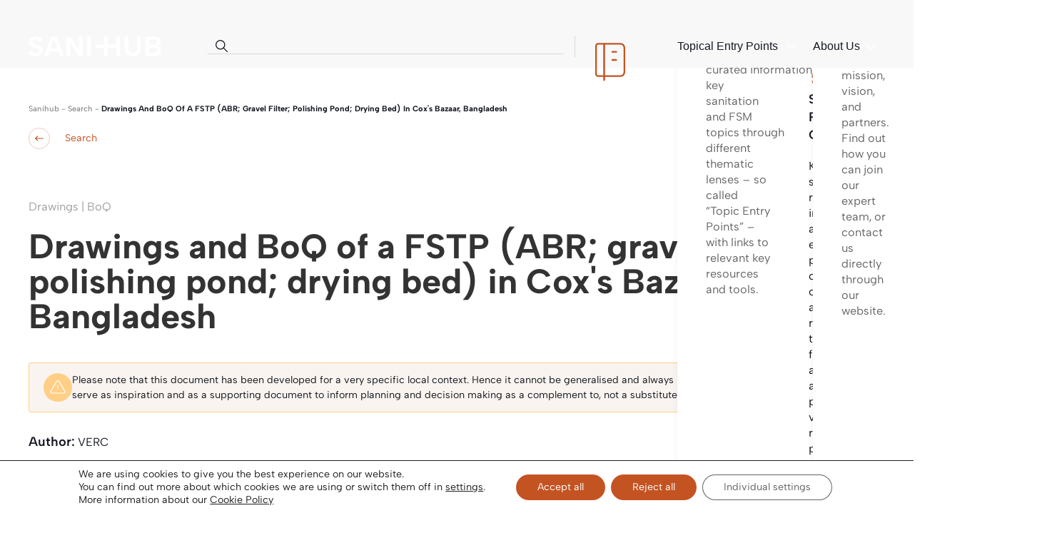

--- FILE ---
content_type: text/html; charset=UTF-8
request_url: https://sanihub.info/resource/design-and-boq-of-a-fstp-abr-gravel-filter-polishing-pomd-drying-bed-in-coxs-bazaar-bangladesh/?q=
body_size: 38421
content:
<!doctype html>
<html lang="en-US" prefix="og: https://ogp.me/ns#">
	<head><meta charset="utf-8"><script>if(navigator.userAgent.match(/MSIE|Internet Explorer/i)||navigator.userAgent.match(/Trident\/7\..*?rv:11/i)){var href=document.location.href;if(!href.match(/[?&]nowprocket/)){if(href.indexOf("?")==-1){if(href.indexOf("#")==-1){document.location.href=href+"?nowprocket=1"}else{document.location.href=href.replace("#","?nowprocket=1#")}}else{if(href.indexOf("#")==-1){document.location.href=href+"&nowprocket=1"}else{document.location.href=href.replace("#","&nowprocket=1#")}}}}</script><script>class RocketLazyLoadScripts{constructor(){this.v="1.2.3",this.triggerEvents=["keydown","mousedown","mousemove","touchmove","touchstart","touchend","wheel"],this.userEventHandler=this._triggerListener.bind(this),this.touchStartHandler=this._onTouchStart.bind(this),this.touchMoveHandler=this._onTouchMove.bind(this),this.touchEndHandler=this._onTouchEnd.bind(this),this.clickHandler=this._onClick.bind(this),this.interceptedClicks=[],window.addEventListener("pageshow",t=>{this.persisted=t.persisted}),window.addEventListener("DOMContentLoaded",()=>{this._preconnect3rdParties()}),this.delayedScripts={normal:[],async:[],defer:[]},this.trash=[],this.allJQueries=[]}_addUserInteractionListener(t){if(document.hidden){t._triggerListener();return}this.triggerEvents.forEach(e=>window.addEventListener(e,t.userEventHandler,{passive:!0})),window.addEventListener("touchstart",t.touchStartHandler,{passive:!0}),window.addEventListener("mousedown",t.touchStartHandler),document.addEventListener("visibilitychange",t.userEventHandler)}_removeUserInteractionListener(){this.triggerEvents.forEach(t=>window.removeEventListener(t,this.userEventHandler,{passive:!0})),document.removeEventListener("visibilitychange",this.userEventHandler)}_onTouchStart(t){"HTML"!==t.target.tagName&&(window.addEventListener("touchend",this.touchEndHandler),window.addEventListener("mouseup",this.touchEndHandler),window.addEventListener("touchmove",this.touchMoveHandler,{passive:!0}),window.addEventListener("mousemove",this.touchMoveHandler),t.target.addEventListener("click",this.clickHandler),this._renameDOMAttribute(t.target,"onclick","rocket-onclick"),this._pendingClickStarted())}_onTouchMove(t){window.removeEventListener("touchend",this.touchEndHandler),window.removeEventListener("mouseup",this.touchEndHandler),window.removeEventListener("touchmove",this.touchMoveHandler,{passive:!0}),window.removeEventListener("mousemove",this.touchMoveHandler),t.target.removeEventListener("click",this.clickHandler),this._renameDOMAttribute(t.target,"rocket-onclick","onclick"),this._pendingClickFinished()}_onTouchEnd(t){window.removeEventListener("touchend",this.touchEndHandler),window.removeEventListener("mouseup",this.touchEndHandler),window.removeEventListener("touchmove",this.touchMoveHandler,{passive:!0}),window.removeEventListener("mousemove",this.touchMoveHandler)}_onClick(t){t.target.removeEventListener("click",this.clickHandler),this._renameDOMAttribute(t.target,"rocket-onclick","onclick"),this.interceptedClicks.push(t),t.preventDefault(),t.stopPropagation(),t.stopImmediatePropagation(),this._pendingClickFinished()}_replayClicks(){window.removeEventListener("touchstart",this.touchStartHandler,{passive:!0}),window.removeEventListener("mousedown",this.touchStartHandler),this.interceptedClicks.forEach(t=>{t.target.dispatchEvent(new MouseEvent("click",{view:t.view,bubbles:!0,cancelable:!0}))})}_waitForPendingClicks(){return new Promise(t=>{this._isClickPending?this._pendingClickFinished=t:t()})}_pendingClickStarted(){this._isClickPending=!0}_pendingClickFinished(){this._isClickPending=!1}_renameDOMAttribute(t,e,r){t.hasAttribute&&t.hasAttribute(e)&&(event.target.setAttribute(r,event.target.getAttribute(e)),event.target.removeAttribute(e))}_triggerListener(){this._removeUserInteractionListener(this),"loading"===document.readyState?document.addEventListener("DOMContentLoaded",this._loadEverythingNow.bind(this)):this._loadEverythingNow()}_preconnect3rdParties(){let t=[];document.querySelectorAll("script[type=rocketlazyloadscript]").forEach(e=>{if(e.hasAttribute("src")){let r=new URL(e.src).origin;r!==location.origin&&t.push({src:r,crossOrigin:e.crossOrigin||"module"===e.getAttribute("data-rocket-type")})}}),t=[...new Map(t.map(t=>[JSON.stringify(t),t])).values()],this._batchInjectResourceHints(t,"preconnect")}async _loadEverythingNow(){this.lastBreath=Date.now(),this._delayEventListeners(this),this._delayJQueryReady(this),this._handleDocumentWrite(),this._registerAllDelayedScripts(),this._preloadAllScripts(),await this._loadScriptsFromList(this.delayedScripts.normal),await this._loadScriptsFromList(this.delayedScripts.defer),await this._loadScriptsFromList(this.delayedScripts.async);try{await this._triggerDOMContentLoaded(),await this._triggerWindowLoad()}catch(t){console.error(t)}window.dispatchEvent(new Event("rocket-allScriptsLoaded")),this._waitForPendingClicks().then(()=>{this._replayClicks()}),this._emptyTrash()}_registerAllDelayedScripts(){document.querySelectorAll("script[type=rocketlazyloadscript]").forEach(t=>{t.hasAttribute("data-rocket-src")?t.hasAttribute("async")&&!1!==t.async?this.delayedScripts.async.push(t):t.hasAttribute("defer")&&!1!==t.defer||"module"===t.getAttribute("data-rocket-type")?this.delayedScripts.defer.push(t):this.delayedScripts.normal.push(t):this.delayedScripts.normal.push(t)})}async _transformScript(t){return new Promise((await this._littleBreath(),navigator.userAgent.indexOf("Firefox/")>0||""===navigator.vendor)?e=>{let r=document.createElement("script");[...t.attributes].forEach(t=>{let e=t.nodeName;"type"!==e&&("data-rocket-type"===e&&(e="type"),"data-rocket-src"===e&&(e="src"),r.setAttribute(e,t.nodeValue))}),t.text&&(r.text=t.text),r.hasAttribute("src")?(r.addEventListener("load",e),r.addEventListener("error",e)):(r.text=t.text,e());try{t.parentNode.replaceChild(r,t)}catch(i){e()}}:async e=>{function r(){t.setAttribute("data-rocket-status","failed"),e()}try{let i=t.getAttribute("data-rocket-type"),n=t.getAttribute("data-rocket-src");t.text,i?(t.type=i,t.removeAttribute("data-rocket-type")):t.removeAttribute("type"),t.addEventListener("load",function r(){t.setAttribute("data-rocket-status","executed"),e()}),t.addEventListener("error",r),n?(t.removeAttribute("data-rocket-src"),t.src=n):t.src="data:text/javascript;base64,"+window.btoa(unescape(encodeURIComponent(t.text)))}catch(s){r()}})}async _loadScriptsFromList(t){let e=t.shift();return e&&e.isConnected?(await this._transformScript(e),this._loadScriptsFromList(t)):Promise.resolve()}_preloadAllScripts(){this._batchInjectResourceHints([...this.delayedScripts.normal,...this.delayedScripts.defer,...this.delayedScripts.async],"preload")}_batchInjectResourceHints(t,e){var r=document.createDocumentFragment();t.forEach(t=>{let i=t.getAttribute&&t.getAttribute("data-rocket-src")||t.src;if(i){let n=document.createElement("link");n.href=i,n.rel=e,"preconnect"!==e&&(n.as="script"),t.getAttribute&&"module"===t.getAttribute("data-rocket-type")&&(n.crossOrigin=!0),t.crossOrigin&&(n.crossOrigin=t.crossOrigin),t.integrity&&(n.integrity=t.integrity),r.appendChild(n),this.trash.push(n)}}),document.head.appendChild(r)}_delayEventListeners(t){let e={};function r(t,r){!function t(r){!e[r]&&(e[r]={originalFunctions:{add:r.addEventListener,remove:r.removeEventListener},eventsToRewrite:[]},r.addEventListener=function(){arguments[0]=i(arguments[0]),e[r].originalFunctions.add.apply(r,arguments)},r.removeEventListener=function(){arguments[0]=i(arguments[0]),e[r].originalFunctions.remove.apply(r,arguments)});function i(t){return e[r].eventsToRewrite.indexOf(t)>=0?"rocket-"+t:t}}(t),e[t].eventsToRewrite.push(r)}function i(t,e){let r=t[e];Object.defineProperty(t,e,{get:()=>r||function(){},set(i){t["rocket"+e]=r=i}})}r(document,"DOMContentLoaded"),r(window,"DOMContentLoaded"),r(window,"load"),r(window,"pageshow"),r(document,"readystatechange"),i(document,"onreadystatechange"),i(window,"onload"),i(window,"onpageshow")}_delayJQueryReady(t){let e;function r(r){if(r&&r.fn&&!t.allJQueries.includes(r)){r.fn.ready=r.fn.init.prototype.ready=function(e){return t.domReadyFired?e.bind(document)(r):document.addEventListener("rocket-DOMContentLoaded",()=>e.bind(document)(r)),r([])};let i=r.fn.on;r.fn.on=r.fn.init.prototype.on=function(){if(this[0]===window){function t(t){return t.split(" ").map(t=>"load"===t||0===t.indexOf("load.")?"rocket-jquery-load":t).join(" ")}"string"==typeof arguments[0]||arguments[0]instanceof String?arguments[0]=t(arguments[0]):"object"==typeof arguments[0]&&Object.keys(arguments[0]).forEach(e=>{let r=arguments[0][e];delete arguments[0][e],arguments[0][t(e)]=r})}return i.apply(this,arguments),this},t.allJQueries.push(r)}e=r}r(window.jQuery),Object.defineProperty(window,"jQuery",{get:()=>e,set(t){r(t)}})}async _triggerDOMContentLoaded(){this.domReadyFired=!0,await this._littleBreath(),document.dispatchEvent(new Event("rocket-DOMContentLoaded")),await this._littleBreath(),window.dispatchEvent(new Event("rocket-DOMContentLoaded")),await this._littleBreath(),document.dispatchEvent(new Event("rocket-readystatechange")),await this._littleBreath(),document.rocketonreadystatechange&&document.rocketonreadystatechange()}async _triggerWindowLoad(){await this._littleBreath(),window.dispatchEvent(new Event("rocket-load")),await this._littleBreath(),window.rocketonload&&window.rocketonload(),await this._littleBreath(),this.allJQueries.forEach(t=>t(window).trigger("rocket-jquery-load")),await this._littleBreath();let t=new Event("rocket-pageshow");t.persisted=this.persisted,window.dispatchEvent(t),await this._littleBreath(),window.rocketonpageshow&&window.rocketonpageshow({persisted:this.persisted})}_handleDocumentWrite(){let t=new Map;document.write=document.writeln=function(e){let r=document.currentScript;r||console.error("WPRocket unable to document.write this: "+e);let i=document.createRange(),n=r.parentElement,s=t.get(r);void 0===s&&(s=r.nextSibling,t.set(r,s));let a=document.createDocumentFragment();i.setStart(a,0),a.appendChild(i.createContextualFragment(e)),n.insertBefore(a,s)}}async _littleBreath(){Date.now()-this.lastBreath>45&&(await this._requestAnimFrame(),this.lastBreath=Date.now())}async _requestAnimFrame(){return document.hidden?new Promise(t=>setTimeout(t)):new Promise(t=>requestAnimationFrame(t))}_emptyTrash(){this.trash.forEach(t=>t.remove())}static run(){let t=new RocketLazyLoadScripts;t._addUserInteractionListener(t)}}RocketLazyLoadScripts.run();</script>
	
	<meta http-equiv="x-ua-compatible" content="ie=edge">
<script type="text/javascript">
/* <![CDATA[ */
 var gform;gform||(document.addEventListener("gform_main_scripts_loaded",function(){gform.scriptsLoaded=!0}),window.addEventListener("DOMContentLoaded",function(){gform.domLoaded=!0}),gform={domLoaded:!1,scriptsLoaded:!1,initializeOnLoaded:function(o){gform.domLoaded&&gform.scriptsLoaded?o():!gform.domLoaded&&gform.scriptsLoaded?window.addEventListener("DOMContentLoaded",o):document.addEventListener("gform_main_scripts_loaded",o)},hooks:{action:{},filter:{}},addAction:function(o,n,r,t){gform.addHook("action",o,n,r,t)},addFilter:function(o,n,r,t){gform.addHook("filter",o,n,r,t)},doAction:function(o){gform.doHook("action",o,arguments)},applyFilters:function(o){return gform.doHook("filter",o,arguments)},removeAction:function(o,n){gform.removeHook("action",o,n)},removeFilter:function(o,n,r){gform.removeHook("filter",o,n,r)},addHook:function(o,n,r,t,i){null==gform.hooks[o][n]&&(gform.hooks[o][n]=[]);var e=gform.hooks[o][n];null==i&&(i=n+"_"+e.length),gform.hooks[o][n].push({tag:i,callable:r,priority:t=null==t?10:t})},doHook:function(n,o,r){var t;if(r=Array.prototype.slice.call(r,1),null!=gform.hooks[n][o]&&((o=gform.hooks[n][o]).sort(function(o,n){return o.priority-n.priority}),o.forEach(function(o){"function"!=typeof(t=o.callable)&&(t=window[t]),"action"==n?t.apply(null,r):r[0]=t.apply(null,r)})),"filter"==n)return r[0]},removeHook:function(o,n,t,i){var r;null!=gform.hooks[o][n]&&(r=(r=gform.hooks[o][n]).filter(function(o,n,r){return!!(null!=i&&i!=o.tag||null!=t&&t!=o.priority)}),gform.hooks[o][n]=r)}}); 
/* ]]> */
</script>

	<meta name="viewport" content="width=device-width, initial-scale=1">
	
<!-- Search Engine Optimization by Rank Math - https://rankmath.com/ -->
<title>Drawings and BoQ of a FSTP (ABR; gravel filter; polishing pond; drying bed) in Cox&#039;s Bazaar, Bangladesh - Humanitarian Sanitation Hub</title>
<meta name="robots" content="follow, index, max-snippet:-1, max-video-preview:-1, max-image-preview:large"/>
<link rel="canonical" href="https://sanihub.info/resource/design-and-boq-of-a-fstp-abr-gravel-filter-polishing-pomd-drying-bed-in-coxs-bazaar-bangladesh/" />
<meta property="og:locale" content="en_US" />
<meta property="og:type" content="article" />
<meta property="og:title" content="Drawings and BoQ of a FSTP (ABR; gravel filter; polishing pond; drying bed) in Cox&#039;s Bazaar, Bangladesh - Humanitarian Sanitation Hub" />
<meta property="og:url" content="https://sanihub.info/resource/design-and-boq-of-a-fstp-abr-gravel-filter-polishing-pomd-drying-bed-in-coxs-bazaar-bangladesh/" />
<meta property="og:site_name" content="Humanitarian Sanitation Hub" />
<meta property="og:updated_time" content="2024-03-14T14:20:12+00:00" />
<meta property="og:image" content="https://sanihub.info/wp-content/uploads/2024/03/Design-and-BoQ-of-a-FSTP.jpg" />
<meta property="og:image:secure_url" content="https://sanihub.info/wp-content/uploads/2024/03/Design-and-BoQ-of-a-FSTP.jpg" />
<meta property="og:image:width" content="1203" />
<meta property="og:image:height" content="275" />
<meta property="og:image:alt" content="Drawings and BoQ of a FSTP (ABR; gravel filter; polishing pond; drying bed) in Cox&#8217;s Bazaar, Bangladesh" />
<meta property="og:image:type" content="image/jpeg" />
<meta name="twitter:card" content="summary_large_image" />
<meta name="twitter:title" content="Drawings and BoQ of a FSTP (ABR; gravel filter; polishing pond; drying bed) in Cox&#039;s Bazaar, Bangladesh - Humanitarian Sanitation Hub" />
<meta name="twitter:image" content="https://sanihub.info/wp-content/uploads/2024/03/Design-and-BoQ-of-a-FSTP.jpg" />
<script type="application/ld+json" class="rank-math-schema">{"@context":"https://schema.org","@graph":[{"@type":"BreadcrumbList","@id":"https://sanihub.info/resource/design-and-boq-of-a-fstp-abr-gravel-filter-polishing-pomd-drying-bed-in-coxs-bazaar-bangladesh/#breadcrumb","itemListElement":[{"@type":"ListItem","position":"1","item":{"@id":"https://sanihub.info","name":"Sanihub"}},{"@type":"ListItem","position":"2","item":{"@id":"https://sanihub.info/resource/design-and-boq-of-a-fstp-abr-gravel-filter-polishing-pomd-drying-bed-in-coxs-bazaar-bangladesh/","name":"Drawings and BoQ of a FSTP (ABR; gravel filter; polishing pond; drying bed) in Cox&#8217;s Bazaar, Bangladesh"}}]}]}</script>
<!-- /Rank Math WordPress SEO plugin -->


<link rel="alternate" title="oEmbed (JSON)" type="application/json+oembed" href="https://sanihub.info/wp-json/oembed/1.0/embed?url=https%3A%2F%2Fsanihub.info%2Fresource%2Fdesign-and-boq-of-a-fstp-abr-gravel-filter-polishing-pomd-drying-bed-in-coxs-bazaar-bangladesh%2F" />
<link rel="alternate" title="oEmbed (XML)" type="text/xml+oembed" href="https://sanihub.info/wp-json/oembed/1.0/embed?url=https%3A%2F%2Fsanihub.info%2Fresource%2Fdesign-and-boq-of-a-fstp-abr-gravel-filter-polishing-pomd-drying-bed-in-coxs-bazaar-bangladesh%2F&#038;format=xml" />
<style id='wp-img-auto-sizes-contain-inline-css' type='text/css'>
img:is([sizes=auto i],[sizes^="auto," i]){contain-intrinsic-size:3000px 1500px}
/*# sourceURL=wp-img-auto-sizes-contain-inline-css */
</style>
<style id='wp-emoji-styles-inline-css' type='text/css'>

	img.wp-smiley, img.emoji {
		display: inline !important;
		border: none !important;
		box-shadow: none !important;
		height: 1em !important;
		width: 1em !important;
		margin: 0 0.07em !important;
		vertical-align: -0.1em !important;
		background: none !important;
		padding: 0 !important;
	}
/*# sourceURL=wp-emoji-styles-inline-css */
</style>
<style id='wp-block-library-inline-css' type='text/css'>
:root{--wp-block-synced-color:#7a00df;--wp-block-synced-color--rgb:122,0,223;--wp-bound-block-color:var(--wp-block-synced-color);--wp-editor-canvas-background:#ddd;--wp-admin-theme-color:#007cba;--wp-admin-theme-color--rgb:0,124,186;--wp-admin-theme-color-darker-10:#006ba1;--wp-admin-theme-color-darker-10--rgb:0,107,160.5;--wp-admin-theme-color-darker-20:#005a87;--wp-admin-theme-color-darker-20--rgb:0,90,135;--wp-admin-border-width-focus:2px}@media (min-resolution:192dpi){:root{--wp-admin-border-width-focus:1.5px}}.wp-element-button{cursor:pointer}:root .has-very-light-gray-background-color{background-color:#eee}:root .has-very-dark-gray-background-color{background-color:#313131}:root .has-very-light-gray-color{color:#eee}:root .has-very-dark-gray-color{color:#313131}:root .has-vivid-green-cyan-to-vivid-cyan-blue-gradient-background{background:linear-gradient(135deg,#00d084,#0693e3)}:root .has-purple-crush-gradient-background{background:linear-gradient(135deg,#34e2e4,#4721fb 50%,#ab1dfe)}:root .has-hazy-dawn-gradient-background{background:linear-gradient(135deg,#faaca8,#dad0ec)}:root .has-subdued-olive-gradient-background{background:linear-gradient(135deg,#fafae1,#67a671)}:root .has-atomic-cream-gradient-background{background:linear-gradient(135deg,#fdd79a,#004a59)}:root .has-nightshade-gradient-background{background:linear-gradient(135deg,#330968,#31cdcf)}:root .has-midnight-gradient-background{background:linear-gradient(135deg,#020381,#2874fc)}:root{--wp--preset--font-size--normal:16px;--wp--preset--font-size--huge:42px}.has-regular-font-size{font-size:1em}.has-larger-font-size{font-size:2.625em}.has-normal-font-size{font-size:var(--wp--preset--font-size--normal)}.has-huge-font-size{font-size:var(--wp--preset--font-size--huge)}.has-text-align-center{text-align:center}.has-text-align-left{text-align:left}.has-text-align-right{text-align:right}.has-fit-text{white-space:nowrap!important}#end-resizable-editor-section{display:none}.aligncenter{clear:both}.items-justified-left{justify-content:flex-start}.items-justified-center{justify-content:center}.items-justified-right{justify-content:flex-end}.items-justified-space-between{justify-content:space-between}.screen-reader-text{border:0;clip-path:inset(50%);height:1px;margin:-1px;overflow:hidden;padding:0;position:absolute;width:1px;word-wrap:normal!important}.screen-reader-text:focus{background-color:#ddd;clip-path:none;color:#444;display:block;font-size:1em;height:auto;left:5px;line-height:normal;padding:15px 23px 14px;text-decoration:none;top:5px;width:auto;z-index:100000}html :where(.has-border-color){border-style:solid}html :where([style*=border-top-color]){border-top-style:solid}html :where([style*=border-right-color]){border-right-style:solid}html :where([style*=border-bottom-color]){border-bottom-style:solid}html :where([style*=border-left-color]){border-left-style:solid}html :where([style*=border-width]){border-style:solid}html :where([style*=border-top-width]){border-top-style:solid}html :where([style*=border-right-width]){border-right-style:solid}html :where([style*=border-bottom-width]){border-bottom-style:solid}html :where([style*=border-left-width]){border-left-style:solid}html :where(img[class*=wp-image-]){height:auto;max-width:100%}:where(figure){margin:0 0 1em}html :where(.is-position-sticky){--wp-admin--admin-bar--position-offset:var(--wp-admin--admin-bar--height,0px)}@media screen and (max-width:600px){html :where(.is-position-sticky){--wp-admin--admin-bar--position-offset:0px}}

/*# sourceURL=wp-block-library-inline-css */
</style><style id='wp-block-image-inline-css' type='text/css'>
.wp-block-image>a,.wp-block-image>figure>a{display:inline-block}.wp-block-image img{box-sizing:border-box;height:auto;max-width:100%;vertical-align:bottom}@media not (prefers-reduced-motion){.wp-block-image img.hide{visibility:hidden}.wp-block-image img.show{animation:show-content-image .4s}}.wp-block-image[style*=border-radius] img,.wp-block-image[style*=border-radius]>a{border-radius:inherit}.wp-block-image.has-custom-border img{box-sizing:border-box}.wp-block-image.aligncenter{text-align:center}.wp-block-image.alignfull>a,.wp-block-image.alignwide>a{width:100%}.wp-block-image.alignfull img,.wp-block-image.alignwide img{height:auto;width:100%}.wp-block-image .aligncenter,.wp-block-image .alignleft,.wp-block-image .alignright,.wp-block-image.aligncenter,.wp-block-image.alignleft,.wp-block-image.alignright{display:table}.wp-block-image .aligncenter>figcaption,.wp-block-image .alignleft>figcaption,.wp-block-image .alignright>figcaption,.wp-block-image.aligncenter>figcaption,.wp-block-image.alignleft>figcaption,.wp-block-image.alignright>figcaption{caption-side:bottom;display:table-caption}.wp-block-image .alignleft{float:left;margin:.5em 1em .5em 0}.wp-block-image .alignright{float:right;margin:.5em 0 .5em 1em}.wp-block-image .aligncenter{margin-left:auto;margin-right:auto}.wp-block-image :where(figcaption){margin-bottom:1em;margin-top:.5em}.wp-block-image.is-style-circle-mask img{border-radius:9999px}@supports ((-webkit-mask-image:none) or (mask-image:none)) or (-webkit-mask-image:none){.wp-block-image.is-style-circle-mask img{border-radius:0;-webkit-mask-image:url('data:image/svg+xml;utf8,<svg viewBox="0 0 100 100" xmlns="http://www.w3.org/2000/svg"><circle cx="50" cy="50" r="50"/></svg>');mask-image:url('data:image/svg+xml;utf8,<svg viewBox="0 0 100 100" xmlns="http://www.w3.org/2000/svg"><circle cx="50" cy="50" r="50"/></svg>');mask-mode:alpha;-webkit-mask-position:center;mask-position:center;-webkit-mask-repeat:no-repeat;mask-repeat:no-repeat;-webkit-mask-size:contain;mask-size:contain}}:root :where(.wp-block-image.is-style-rounded img,.wp-block-image .is-style-rounded img){border-radius:9999px}.wp-block-image figure{margin:0}.wp-lightbox-container{display:flex;flex-direction:column;position:relative}.wp-lightbox-container img{cursor:zoom-in}.wp-lightbox-container img:hover+button{opacity:1}.wp-lightbox-container button{align-items:center;backdrop-filter:blur(16px) saturate(180%);background-color:#5a5a5a40;border:none;border-radius:4px;cursor:zoom-in;display:flex;height:20px;justify-content:center;opacity:0;padding:0;position:absolute;right:16px;text-align:center;top:16px;width:20px;z-index:100}@media not (prefers-reduced-motion){.wp-lightbox-container button{transition:opacity .2s ease}}.wp-lightbox-container button:focus-visible{outline:3px auto #5a5a5a40;outline:3px auto -webkit-focus-ring-color;outline-offset:3px}.wp-lightbox-container button:hover{cursor:pointer;opacity:1}.wp-lightbox-container button:focus{opacity:1}.wp-lightbox-container button:focus,.wp-lightbox-container button:hover,.wp-lightbox-container button:not(:hover):not(:active):not(.has-background){background-color:#5a5a5a40;border:none}.wp-lightbox-overlay{box-sizing:border-box;cursor:zoom-out;height:100vh;left:0;overflow:hidden;position:fixed;top:0;visibility:hidden;width:100%;z-index:100000}.wp-lightbox-overlay .close-button{align-items:center;cursor:pointer;display:flex;justify-content:center;min-height:40px;min-width:40px;padding:0;position:absolute;right:calc(env(safe-area-inset-right) + 16px);top:calc(env(safe-area-inset-top) + 16px);z-index:5000000}.wp-lightbox-overlay .close-button:focus,.wp-lightbox-overlay .close-button:hover,.wp-lightbox-overlay .close-button:not(:hover):not(:active):not(.has-background){background:none;border:none}.wp-lightbox-overlay .lightbox-image-container{height:var(--wp--lightbox-container-height);left:50%;overflow:hidden;position:absolute;top:50%;transform:translate(-50%,-50%);transform-origin:top left;width:var(--wp--lightbox-container-width);z-index:9999999999}.wp-lightbox-overlay .wp-block-image{align-items:center;box-sizing:border-box;display:flex;height:100%;justify-content:center;margin:0;position:relative;transform-origin:0 0;width:100%;z-index:3000000}.wp-lightbox-overlay .wp-block-image img{height:var(--wp--lightbox-image-height);min-height:var(--wp--lightbox-image-height);min-width:var(--wp--lightbox-image-width);width:var(--wp--lightbox-image-width)}.wp-lightbox-overlay .wp-block-image figcaption{display:none}.wp-lightbox-overlay button{background:none;border:none}.wp-lightbox-overlay .scrim{background-color:#fff;height:100%;opacity:.9;position:absolute;width:100%;z-index:2000000}.wp-lightbox-overlay.active{visibility:visible}@media not (prefers-reduced-motion){.wp-lightbox-overlay.active{animation:turn-on-visibility .25s both}.wp-lightbox-overlay.active img{animation:turn-on-visibility .35s both}.wp-lightbox-overlay.show-closing-animation:not(.active){animation:turn-off-visibility .35s both}.wp-lightbox-overlay.show-closing-animation:not(.active) img{animation:turn-off-visibility .25s both}.wp-lightbox-overlay.zoom.active{animation:none;opacity:1;visibility:visible}.wp-lightbox-overlay.zoom.active .lightbox-image-container{animation:lightbox-zoom-in .4s}.wp-lightbox-overlay.zoom.active .lightbox-image-container img{animation:none}.wp-lightbox-overlay.zoom.active .scrim{animation:turn-on-visibility .4s forwards}.wp-lightbox-overlay.zoom.show-closing-animation:not(.active){animation:none}.wp-lightbox-overlay.zoom.show-closing-animation:not(.active) .lightbox-image-container{animation:lightbox-zoom-out .4s}.wp-lightbox-overlay.zoom.show-closing-animation:not(.active) .lightbox-image-container img{animation:none}.wp-lightbox-overlay.zoom.show-closing-animation:not(.active) .scrim{animation:turn-off-visibility .4s forwards}}@keyframes show-content-image{0%{visibility:hidden}99%{visibility:hidden}to{visibility:visible}}@keyframes turn-on-visibility{0%{opacity:0}to{opacity:1}}@keyframes turn-off-visibility{0%{opacity:1;visibility:visible}99%{opacity:0;visibility:visible}to{opacity:0;visibility:hidden}}@keyframes lightbox-zoom-in{0%{transform:translate(calc((-100vw + var(--wp--lightbox-scrollbar-width))/2 + var(--wp--lightbox-initial-left-position)),calc(-50vh + var(--wp--lightbox-initial-top-position))) scale(var(--wp--lightbox-scale))}to{transform:translate(-50%,-50%) scale(1)}}@keyframes lightbox-zoom-out{0%{transform:translate(-50%,-50%) scale(1);visibility:visible}99%{visibility:visible}to{transform:translate(calc((-100vw + var(--wp--lightbox-scrollbar-width))/2 + var(--wp--lightbox-initial-left-position)),calc(-50vh + var(--wp--lightbox-initial-top-position))) scale(var(--wp--lightbox-scale));visibility:hidden}}
/*# sourceURL=https://sanihub.info/wp-includes/blocks/image/style.min.css */
</style>
<style id='wp-block-paragraph-inline-css' type='text/css'>
.is-small-text{font-size:.875em}.is-regular-text{font-size:1em}.is-large-text{font-size:2.25em}.is-larger-text{font-size:3em}.has-drop-cap:not(:focus):first-letter{float:left;font-size:8.4em;font-style:normal;font-weight:100;line-height:.68;margin:.05em .1em 0 0;text-transform:uppercase}body.rtl .has-drop-cap:not(:focus):first-letter{float:none;margin-left:.1em}p.has-drop-cap.has-background{overflow:hidden}:root :where(p.has-background){padding:1.25em 2.375em}:where(p.has-text-color:not(.has-link-color)) a{color:inherit}p.has-text-align-left[style*="writing-mode:vertical-lr"],p.has-text-align-right[style*="writing-mode:vertical-rl"]{rotate:180deg}
/*# sourceURL=https://sanihub.info/wp-includes/blocks/paragraph/style.min.css */
</style>
<style id='global-styles-inline-css' type='text/css'>
:root{--wp--preset--aspect-ratio--square: 1;--wp--preset--aspect-ratio--4-3: 4/3;--wp--preset--aspect-ratio--3-4: 3/4;--wp--preset--aspect-ratio--3-2: 3/2;--wp--preset--aspect-ratio--2-3: 2/3;--wp--preset--aspect-ratio--16-9: 16/9;--wp--preset--aspect-ratio--9-16: 9/16;--wp--preset--color--black: #000000;--wp--preset--color--cyan-bluish-gray: #abb8c3;--wp--preset--color--white: #ffffff;--wp--preset--color--pale-pink: #f78da7;--wp--preset--color--vivid-red: #cf2e2e;--wp--preset--color--luminous-vivid-orange: #ff6900;--wp--preset--color--luminous-vivid-amber: #fcb900;--wp--preset--color--light-green-cyan: #7bdcb5;--wp--preset--color--vivid-green-cyan: #00d084;--wp--preset--color--pale-cyan-blue: #8ed1fc;--wp--preset--color--vivid-cyan-blue: #0693e3;--wp--preset--color--vivid-purple: #9b51e0;--wp--preset--gradient--vivid-cyan-blue-to-vivid-purple: linear-gradient(135deg,rgb(6,147,227) 0%,rgb(155,81,224) 100%);--wp--preset--gradient--light-green-cyan-to-vivid-green-cyan: linear-gradient(135deg,rgb(122,220,180) 0%,rgb(0,208,130) 100%);--wp--preset--gradient--luminous-vivid-amber-to-luminous-vivid-orange: linear-gradient(135deg,rgb(252,185,0) 0%,rgb(255,105,0) 100%);--wp--preset--gradient--luminous-vivid-orange-to-vivid-red: linear-gradient(135deg,rgb(255,105,0) 0%,rgb(207,46,46) 100%);--wp--preset--gradient--very-light-gray-to-cyan-bluish-gray: linear-gradient(135deg,rgb(238,238,238) 0%,rgb(169,184,195) 100%);--wp--preset--gradient--cool-to-warm-spectrum: linear-gradient(135deg,rgb(74,234,220) 0%,rgb(151,120,209) 20%,rgb(207,42,186) 40%,rgb(238,44,130) 60%,rgb(251,105,98) 80%,rgb(254,248,76) 100%);--wp--preset--gradient--blush-light-purple: linear-gradient(135deg,rgb(255,206,236) 0%,rgb(152,150,240) 100%);--wp--preset--gradient--blush-bordeaux: linear-gradient(135deg,rgb(254,205,165) 0%,rgb(254,45,45) 50%,rgb(107,0,62) 100%);--wp--preset--gradient--luminous-dusk: linear-gradient(135deg,rgb(255,203,112) 0%,rgb(199,81,192) 50%,rgb(65,88,208) 100%);--wp--preset--gradient--pale-ocean: linear-gradient(135deg,rgb(255,245,203) 0%,rgb(182,227,212) 50%,rgb(51,167,181) 100%);--wp--preset--gradient--electric-grass: linear-gradient(135deg,rgb(202,248,128) 0%,rgb(113,206,126) 100%);--wp--preset--gradient--midnight: linear-gradient(135deg,rgb(2,3,129) 0%,rgb(40,116,252) 100%);--wp--preset--font-size--small: 13px;--wp--preset--font-size--medium: 20px;--wp--preset--font-size--large: 36px;--wp--preset--font-size--x-large: 42px;--wp--preset--spacing--20: 0.44rem;--wp--preset--spacing--30: 0.67rem;--wp--preset--spacing--40: 1rem;--wp--preset--spacing--50: 1.5rem;--wp--preset--spacing--60: 2.25rem;--wp--preset--spacing--70: 3.38rem;--wp--preset--spacing--80: 5.06rem;--wp--preset--shadow--natural: 6px 6px 9px rgba(0, 0, 0, 0.2);--wp--preset--shadow--deep: 12px 12px 50px rgba(0, 0, 0, 0.4);--wp--preset--shadow--sharp: 6px 6px 0px rgba(0, 0, 0, 0.2);--wp--preset--shadow--outlined: 6px 6px 0px -3px rgb(255, 255, 255), 6px 6px rgb(0, 0, 0);--wp--preset--shadow--crisp: 6px 6px 0px rgb(0, 0, 0);}:where(.is-layout-flex){gap: 0.5em;}:where(.is-layout-grid){gap: 0.5em;}body .is-layout-flex{display: flex;}.is-layout-flex{flex-wrap: wrap;align-items: center;}.is-layout-flex > :is(*, div){margin: 0;}body .is-layout-grid{display: grid;}.is-layout-grid > :is(*, div){margin: 0;}:where(.wp-block-columns.is-layout-flex){gap: 2em;}:where(.wp-block-columns.is-layout-grid){gap: 2em;}:where(.wp-block-post-template.is-layout-flex){gap: 1.25em;}:where(.wp-block-post-template.is-layout-grid){gap: 1.25em;}.has-black-color{color: var(--wp--preset--color--black) !important;}.has-cyan-bluish-gray-color{color: var(--wp--preset--color--cyan-bluish-gray) !important;}.has-white-color{color: var(--wp--preset--color--white) !important;}.has-pale-pink-color{color: var(--wp--preset--color--pale-pink) !important;}.has-vivid-red-color{color: var(--wp--preset--color--vivid-red) !important;}.has-luminous-vivid-orange-color{color: var(--wp--preset--color--luminous-vivid-orange) !important;}.has-luminous-vivid-amber-color{color: var(--wp--preset--color--luminous-vivid-amber) !important;}.has-light-green-cyan-color{color: var(--wp--preset--color--light-green-cyan) !important;}.has-vivid-green-cyan-color{color: var(--wp--preset--color--vivid-green-cyan) !important;}.has-pale-cyan-blue-color{color: var(--wp--preset--color--pale-cyan-blue) !important;}.has-vivid-cyan-blue-color{color: var(--wp--preset--color--vivid-cyan-blue) !important;}.has-vivid-purple-color{color: var(--wp--preset--color--vivid-purple) !important;}.has-black-background-color{background-color: var(--wp--preset--color--black) !important;}.has-cyan-bluish-gray-background-color{background-color: var(--wp--preset--color--cyan-bluish-gray) !important;}.has-white-background-color{background-color: var(--wp--preset--color--white) !important;}.has-pale-pink-background-color{background-color: var(--wp--preset--color--pale-pink) !important;}.has-vivid-red-background-color{background-color: var(--wp--preset--color--vivid-red) !important;}.has-luminous-vivid-orange-background-color{background-color: var(--wp--preset--color--luminous-vivid-orange) !important;}.has-luminous-vivid-amber-background-color{background-color: var(--wp--preset--color--luminous-vivid-amber) !important;}.has-light-green-cyan-background-color{background-color: var(--wp--preset--color--light-green-cyan) !important;}.has-vivid-green-cyan-background-color{background-color: var(--wp--preset--color--vivid-green-cyan) !important;}.has-pale-cyan-blue-background-color{background-color: var(--wp--preset--color--pale-cyan-blue) !important;}.has-vivid-cyan-blue-background-color{background-color: var(--wp--preset--color--vivid-cyan-blue) !important;}.has-vivid-purple-background-color{background-color: var(--wp--preset--color--vivid-purple) !important;}.has-black-border-color{border-color: var(--wp--preset--color--black) !important;}.has-cyan-bluish-gray-border-color{border-color: var(--wp--preset--color--cyan-bluish-gray) !important;}.has-white-border-color{border-color: var(--wp--preset--color--white) !important;}.has-pale-pink-border-color{border-color: var(--wp--preset--color--pale-pink) !important;}.has-vivid-red-border-color{border-color: var(--wp--preset--color--vivid-red) !important;}.has-luminous-vivid-orange-border-color{border-color: var(--wp--preset--color--luminous-vivid-orange) !important;}.has-luminous-vivid-amber-border-color{border-color: var(--wp--preset--color--luminous-vivid-amber) !important;}.has-light-green-cyan-border-color{border-color: var(--wp--preset--color--light-green-cyan) !important;}.has-vivid-green-cyan-border-color{border-color: var(--wp--preset--color--vivid-green-cyan) !important;}.has-pale-cyan-blue-border-color{border-color: var(--wp--preset--color--pale-cyan-blue) !important;}.has-vivid-cyan-blue-border-color{border-color: var(--wp--preset--color--vivid-cyan-blue) !important;}.has-vivid-purple-border-color{border-color: var(--wp--preset--color--vivid-purple) !important;}.has-vivid-cyan-blue-to-vivid-purple-gradient-background{background: var(--wp--preset--gradient--vivid-cyan-blue-to-vivid-purple) !important;}.has-light-green-cyan-to-vivid-green-cyan-gradient-background{background: var(--wp--preset--gradient--light-green-cyan-to-vivid-green-cyan) !important;}.has-luminous-vivid-amber-to-luminous-vivid-orange-gradient-background{background: var(--wp--preset--gradient--luminous-vivid-amber-to-luminous-vivid-orange) !important;}.has-luminous-vivid-orange-to-vivid-red-gradient-background{background: var(--wp--preset--gradient--luminous-vivid-orange-to-vivid-red) !important;}.has-very-light-gray-to-cyan-bluish-gray-gradient-background{background: var(--wp--preset--gradient--very-light-gray-to-cyan-bluish-gray) !important;}.has-cool-to-warm-spectrum-gradient-background{background: var(--wp--preset--gradient--cool-to-warm-spectrum) !important;}.has-blush-light-purple-gradient-background{background: var(--wp--preset--gradient--blush-light-purple) !important;}.has-blush-bordeaux-gradient-background{background: var(--wp--preset--gradient--blush-bordeaux) !important;}.has-luminous-dusk-gradient-background{background: var(--wp--preset--gradient--luminous-dusk) !important;}.has-pale-ocean-gradient-background{background: var(--wp--preset--gradient--pale-ocean) !important;}.has-electric-grass-gradient-background{background: var(--wp--preset--gradient--electric-grass) !important;}.has-midnight-gradient-background{background: var(--wp--preset--gradient--midnight) !important;}.has-small-font-size{font-size: var(--wp--preset--font-size--small) !important;}.has-medium-font-size{font-size: var(--wp--preset--font-size--medium) !important;}.has-large-font-size{font-size: var(--wp--preset--font-size--large) !important;}.has-x-large-font-size{font-size: var(--wp--preset--font-size--x-large) !important;}
/*# sourceURL=global-styles-inline-css */
</style>

<style id='classic-theme-styles-inline-css' type='text/css'>
/*! This file is auto-generated */
.wp-block-button__link{color:#fff;background-color:#32373c;border-radius:9999px;box-shadow:none;text-decoration:none;padding:calc(.667em + 2px) calc(1.333em + 2px);font-size:1.125em}.wp-block-file__button{background:#32373c;color:#fff;text-decoration:none}
/*# sourceURL=/wp-includes/css/classic-themes.min.css */
</style>
<link data-minify="1" rel='stylesheet' id='t4bnewsticker-css' href='https://sanihub.info/wp-content/cache/min/1/wp-content/plugins/t4b-news-ticker/assets/css/t4bnewsticker.css?ver=1744122615' type='text/css' media='all' />
<link rel='stylesheet' id='learndash_quiz_front_css-css' href='//sanihub.info/wp-content/plugins/sfwd-lms/themes/legacy/templates/learndash_quiz_front.min.css?ver=4.15.2' type='text/css' media='all' />
<link data-minify="1" rel='stylesheet' id='dashicons-css' href='https://sanihub.info/wp-content/cache/min/1/wp-includes/css/dashicons.min.css?ver=1744122615' type='text/css' media='all' />
<link data-minify="1" rel='stylesheet' id='learndash-css' href='https://sanihub.info/wp-content/cache/min/1/wp-content/plugins/sfwd-lms/src/assets/dist/css/styles.css?ver=1744122615' type='text/css' media='all' />
<link rel='stylesheet' id='jquery-dropdown-css-css' href='//sanihub.info/wp-content/plugins/sfwd-lms/assets/css/jquery.dropdown.min.css?ver=4.15.2' type='text/css' media='all' />
<link rel='stylesheet' id='learndash_lesson_video-css' href='//sanihub.info/wp-content/plugins/sfwd-lms/themes/legacy/templates/learndash_lesson_video.min.css?ver=4.15.2' type='text/css' media='all' />
<link data-minify="1" rel='stylesheet' id='learndash-front-css' href='https://sanihub.info/wp-content/cache/min/1/wp-content/plugins/sfwd-lms/themes/ld30/assets/css/learndash.min.css?ver=1744122615' type='text/css' media='all' />
<style id='learndash-front-inline-css' type='text/css'>
		.learndash-wrapper .ld-item-list .ld-item-list-item.ld-is-next,
		.learndash-wrapper .wpProQuiz_content .wpProQuiz_questionListItem label:focus-within {
			border-color: #c55322;
		}

		/*
		.learndash-wrapper a:not(.ld-button):not(#quiz_continue_link):not(.ld-focus-menu-link):not(.btn-blue):not(#quiz_continue_link):not(.ld-js-register-account):not(#ld-focus-mode-course-heading):not(#btn-join):not(.ld-item-name):not(.ld-table-list-item-preview):not(.ld-lesson-item-preview-heading),
		 */

		.learndash-wrapper .ld-breadcrumbs a,
		.learndash-wrapper .ld-lesson-item.ld-is-current-lesson .ld-lesson-item-preview-heading,
		.learndash-wrapper .ld-lesson-item.ld-is-current-lesson .ld-lesson-title,
		.learndash-wrapper .ld-primary-color-hover:hover,
		.learndash-wrapper .ld-primary-color,
		.learndash-wrapper .ld-primary-color-hover:hover,
		.learndash-wrapper .ld-primary-color,
		.learndash-wrapper .ld-tabs .ld-tabs-navigation .ld-tab.ld-active,
		.learndash-wrapper .ld-button.ld-button-transparent,
		.learndash-wrapper .ld-button.ld-button-reverse,
		.learndash-wrapper .ld-icon-certificate,
		.learndash-wrapper .ld-login-modal .ld-login-modal-login .ld-modal-heading,
		#wpProQuiz_user_content a,
		.learndash-wrapper .ld-item-list .ld-item-list-item a.ld-item-name:hover,
		.learndash-wrapper .ld-focus-comments__heading-actions .ld-expand-button,
		.learndash-wrapper .ld-focus-comments__heading a,
		.learndash-wrapper .ld-focus-comments .comment-respond a,
		.learndash-wrapper .ld-focus-comment .ld-comment-reply a.comment-reply-link:hover,
		.learndash-wrapper .ld-expand-button.ld-button-alternate {
			color: #c55322 !important;
		}

		.learndash-wrapper .ld-focus-comment.bypostauthor>.ld-comment-wrapper,
		.learndash-wrapper .ld-focus-comment.role-group_leader>.ld-comment-wrapper,
		.learndash-wrapper .ld-focus-comment.role-administrator>.ld-comment-wrapper {
			background-color:rgba(197, 83, 34, 0.03) !important;
		}


		.learndash-wrapper .ld-primary-background,
		.learndash-wrapper .ld-tabs .ld-tabs-navigation .ld-tab.ld-active:after {
			background: #c55322 !important;
		}



		.learndash-wrapper .ld-course-navigation .ld-lesson-item.ld-is-current-lesson .ld-status-incomplete,
		.learndash-wrapper .ld-focus-comment.bypostauthor:not(.ptype-sfwd-assignment) >.ld-comment-wrapper>.ld-comment-avatar img,
		.learndash-wrapper .ld-focus-comment.role-group_leader>.ld-comment-wrapper>.ld-comment-avatar img,
		.learndash-wrapper .ld-focus-comment.role-administrator>.ld-comment-wrapper>.ld-comment-avatar img {
			border-color: #c55322 !important;
		}



		.learndash-wrapper .ld-loading::before {
			border-top:3px solid #c55322 !important;
		}

		.learndash-wrapper .ld-button:hover:not(.learndash-link-previous-incomplete):not(.ld-button-transparent),
		#learndash-tooltips .ld-tooltip:after,
		#learndash-tooltips .ld-tooltip,
		.learndash-wrapper .ld-primary-background,
		.learndash-wrapper .btn-join,
		.learndash-wrapper #btn-join,
		.learndash-wrapper .ld-button:not(.ld-button-reverse):not(.learndash-link-previous-incomplete):not(.ld-button-transparent),
		.learndash-wrapper .ld-expand-button,
		.learndash-wrapper .wpProQuiz_content .wpProQuiz_button:not(.wpProQuiz_button_reShowQuestion):not(.wpProQuiz_button_restartQuiz),
		.learndash-wrapper .wpProQuiz_content .wpProQuiz_button2,
		.learndash-wrapper .ld-focus .ld-focus-sidebar .ld-course-navigation-heading,
		.learndash-wrapper .ld-focus .ld-focus-sidebar .ld-focus-sidebar-trigger,
		.learndash-wrapper .ld-focus-comments .form-submit #submit,
		.learndash-wrapper .ld-login-modal input[type='submit'],
		.learndash-wrapper .ld-login-modal .ld-login-modal-register,
		.learndash-wrapper .wpProQuiz_content .wpProQuiz_certificate a.btn-blue,
		.learndash-wrapper .ld-focus .ld-focus-header .ld-user-menu .ld-user-menu-items a,
		#wpProQuiz_user_content table.wp-list-table thead th,
		#wpProQuiz_overlay_close,
		.learndash-wrapper .ld-expand-button.ld-button-alternate .ld-icon {
			background-color: #c55322 !important;
		}

		.learndash-wrapper .ld-focus .ld-focus-header .ld-user-menu .ld-user-menu-items:before {
			border-bottom-color: #c55322 !important;
		}

		.learndash-wrapper .ld-button.ld-button-transparent:hover {
			background: transparent !important;
		}

		.learndash-wrapper .ld-focus .ld-focus-header .sfwd-mark-complete .learndash_mark_complete_button,
		.learndash-wrapper .ld-focus .ld-focus-header #sfwd-mark-complete #learndash_mark_complete_button,
		.learndash-wrapper .ld-button.ld-button-transparent,
		.learndash-wrapper .ld-button.ld-button-alternate,
		.learndash-wrapper .ld-expand-button.ld-button-alternate {
			background-color:transparent !important;
		}

		.learndash-wrapper .ld-focus-header .ld-user-menu .ld-user-menu-items a,
		.learndash-wrapper .ld-button.ld-button-reverse:hover,
		.learndash-wrapper .ld-alert-success .ld-alert-icon.ld-icon-certificate,
		.learndash-wrapper .ld-alert-warning .ld-button:not(.learndash-link-previous-incomplete),
		.learndash-wrapper .ld-primary-background.ld-status {
			color:white !important;
		}

		.learndash-wrapper .ld-status.ld-status-unlocked {
			background-color: rgba(197,83,34,0.2) !important;
			color: #c55322 !important;
		}

		.learndash-wrapper .wpProQuiz_content .wpProQuiz_addToplist {
			background-color: rgba(197,83,34,0.1) !important;
			border: 1px solid #c55322 !important;
		}

		.learndash-wrapper .wpProQuiz_content .wpProQuiz_toplistTable th {
			background: #c55322 !important;
		}

		.learndash-wrapper .wpProQuiz_content .wpProQuiz_toplistTrOdd {
			background-color: rgba(197,83,34,0.1) !important;
		}

		.learndash-wrapper .wpProQuiz_content .wpProQuiz_reviewDiv li.wpProQuiz_reviewQuestionTarget {
			background-color: #c55322 !important;
		}
		.learndash-wrapper .wpProQuiz_content .wpProQuiz_time_limit .wpProQuiz_progress {
			background-color: #c55322 !important;
		}
				.learndash-wrapper .ld-focus .ld-focus-main .ld-focus-content {
			max-width: inherit;
		}
		
/*# sourceURL=learndash-front-inline-css */
</style>
<link rel='stylesheet' id='video-conferencing-with-zoom-api-css' href='https://sanihub.info/wp-content/plugins/video-conferencing-with-zoom-api/assets/public/css/style.min.css?ver=4.6.2' type='text/css' media='all' />
<link data-minify="1" rel='stylesheet' id='brief/css-css' href='https://sanihub.info/wp-content/cache/min/1/wp-content/themes/gto-theme/dist/styles/main.css?ver=1744122616' type='text/css' media='all' />
<link data-minify="1" rel='stylesheet' id='sib-front-css-css' href='https://sanihub.info/wp-content/cache/min/1/wp-content/plugins/mailin/css/mailin-front.css?ver=1744122616' type='text/css' media='all' />
<link data-minify="1" rel='stylesheet' id='moove_gdpr_frontend-css' href='https://sanihub.info/wp-content/cache/min/1/wp-content/plugins/gdpr-cookie-compliance/dist/styles/gdpr-main-nf.css?ver=1744122616' type='text/css' media='all' />
<style id='moove_gdpr_frontend-inline-css' type='text/css'>
				#moove_gdpr_cookie_modal .moove-gdpr-modal-content .moove-gdpr-tab-main h3.tab-title, 
				#moove_gdpr_cookie_modal .moove-gdpr-modal-content .moove-gdpr-tab-main span.tab-title,
				#moove_gdpr_cookie_modal .moove-gdpr-modal-content .moove-gdpr-modal-left-content #moove-gdpr-menu li a, 
				#moove_gdpr_cookie_modal .moove-gdpr-modal-content .moove-gdpr-modal-left-content #moove-gdpr-menu li button,
				#moove_gdpr_cookie_modal .moove-gdpr-modal-content .moove-gdpr-modal-left-content .moove-gdpr-branding-cnt a,
				#moove_gdpr_cookie_modal .moove-gdpr-modal-content .moove-gdpr-modal-footer-content .moove-gdpr-button-holder a.mgbutton, 
				#moove_gdpr_cookie_modal .moove-gdpr-modal-content .moove-gdpr-modal-footer-content .moove-gdpr-button-holder button.mgbutton,
				#moove_gdpr_cookie_modal .cookie-switch .cookie-slider:after, 
				#moove_gdpr_cookie_modal .cookie-switch .slider:after, 
				#moove_gdpr_cookie_modal .switch .cookie-slider:after, 
				#moove_gdpr_cookie_modal .switch .slider:after,
				#moove_gdpr_cookie_info_bar .moove-gdpr-info-bar-container .moove-gdpr-info-bar-content p, 
				#moove_gdpr_cookie_info_bar .moove-gdpr-info-bar-container .moove-gdpr-info-bar-content p a,
				#moove_gdpr_cookie_info_bar .moove-gdpr-info-bar-container .moove-gdpr-info-bar-content a.mgbutton, 
				#moove_gdpr_cookie_info_bar .moove-gdpr-info-bar-container .moove-gdpr-info-bar-content button.mgbutton,
				#moove_gdpr_cookie_modal .moove-gdpr-modal-content .moove-gdpr-tab-main .moove-gdpr-tab-main-content h1, 
				#moove_gdpr_cookie_modal .moove-gdpr-modal-content .moove-gdpr-tab-main .moove-gdpr-tab-main-content h2, 
				#moove_gdpr_cookie_modal .moove-gdpr-modal-content .moove-gdpr-tab-main .moove-gdpr-tab-main-content h3, 
				#moove_gdpr_cookie_modal .moove-gdpr-modal-content .moove-gdpr-tab-main .moove-gdpr-tab-main-content h4, 
				#moove_gdpr_cookie_modal .moove-gdpr-modal-content .moove-gdpr-tab-main .moove-gdpr-tab-main-content h5, 
				#moove_gdpr_cookie_modal .moove-gdpr-modal-content .moove-gdpr-tab-main .moove-gdpr-tab-main-content h6,
				#moove_gdpr_cookie_modal .moove-gdpr-modal-content.moove_gdpr_modal_theme_v2 .moove-gdpr-modal-title .tab-title,
				#moove_gdpr_cookie_modal .moove-gdpr-modal-content.moove_gdpr_modal_theme_v2 .moove-gdpr-tab-main h3.tab-title, 
				#moove_gdpr_cookie_modal .moove-gdpr-modal-content.moove_gdpr_modal_theme_v2 .moove-gdpr-tab-main span.tab-title,
				#moove_gdpr_cookie_modal .moove-gdpr-modal-content.moove_gdpr_modal_theme_v2 .moove-gdpr-branding-cnt a {
				 	font-weight: inherit				}
			#moove_gdpr_cookie_modal,#moove_gdpr_cookie_info_bar,.gdpr_cookie_settings_shortcode_content{font-family:"Albert Sans",sans-serif}#moove_gdpr_save_popup_settings_button{background-color:#373737;color:#fff}#moove_gdpr_save_popup_settings_button:hover{background-color:#000}#moove_gdpr_cookie_info_bar .moove-gdpr-info-bar-container .moove-gdpr-info-bar-content a.mgbutton,#moove_gdpr_cookie_info_bar .moove-gdpr-info-bar-container .moove-gdpr-info-bar-content button.mgbutton{background-color:#c45322}#moove_gdpr_cookie_modal .moove-gdpr-modal-content .moove-gdpr-modal-footer-content .moove-gdpr-button-holder a.mgbutton,#moove_gdpr_cookie_modal .moove-gdpr-modal-content .moove-gdpr-modal-footer-content .moove-gdpr-button-holder button.mgbutton,.gdpr_cookie_settings_shortcode_content .gdpr-shr-button.button-green{background-color:#c45322;border-color:#c45322}#moove_gdpr_cookie_modal .moove-gdpr-modal-content .moove-gdpr-modal-footer-content .moove-gdpr-button-holder a.mgbutton:hover,#moove_gdpr_cookie_modal .moove-gdpr-modal-content .moove-gdpr-modal-footer-content .moove-gdpr-button-holder button.mgbutton:hover,.gdpr_cookie_settings_shortcode_content .gdpr-shr-button.button-green:hover{background-color:#fff;color:#c45322}#moove_gdpr_cookie_modal .moove-gdpr-modal-content .moove-gdpr-modal-close i,#moove_gdpr_cookie_modal .moove-gdpr-modal-content .moove-gdpr-modal-close span.gdpr-icon{background-color:#c45322;border:1px solid #c45322}#moove_gdpr_cookie_info_bar span.change-settings-button.focus-g,#moove_gdpr_cookie_info_bar span.change-settings-button:focus{-webkit-box-shadow:0 0 1px 3px #c45322;-moz-box-shadow:0 0 1px 3px #c45322;box-shadow:0 0 1px 3px #c45322}#moove_gdpr_cookie_modal .moove-gdpr-modal-content .moove-gdpr-modal-close i:hover,#moove_gdpr_cookie_modal .moove-gdpr-modal-content .moove-gdpr-modal-close span.gdpr-icon:hover,#moove_gdpr_cookie_info_bar span[data-href]>u.change-settings-button{color:#c45322}#moove_gdpr_cookie_modal .moove-gdpr-modal-content .moove-gdpr-modal-left-content #moove-gdpr-menu li.menu-item-selected a span.gdpr-icon,#moove_gdpr_cookie_modal .moove-gdpr-modal-content .moove-gdpr-modal-left-content #moove-gdpr-menu li.menu-item-selected button span.gdpr-icon{color:inherit}#moove_gdpr_cookie_modal .moove-gdpr-modal-content .moove-gdpr-modal-left-content #moove-gdpr-menu li a span.gdpr-icon,#moove_gdpr_cookie_modal .moove-gdpr-modal-content .moove-gdpr-modal-left-content #moove-gdpr-menu li button span.gdpr-icon{color:inherit}#moove_gdpr_cookie_modal .gdpr-acc-link{line-height:0;font-size:0;color:transparent;position:absolute}#moove_gdpr_cookie_modal .moove-gdpr-modal-content .moove-gdpr-modal-close:hover i,#moove_gdpr_cookie_modal .moove-gdpr-modal-content .moove-gdpr-modal-left-content #moove-gdpr-menu li a,#moove_gdpr_cookie_modal .moove-gdpr-modal-content .moove-gdpr-modal-left-content #moove-gdpr-menu li button,#moove_gdpr_cookie_modal .moove-gdpr-modal-content .moove-gdpr-modal-left-content #moove-gdpr-menu li button i,#moove_gdpr_cookie_modal .moove-gdpr-modal-content .moove-gdpr-modal-left-content #moove-gdpr-menu li a i,#moove_gdpr_cookie_modal .moove-gdpr-modal-content .moove-gdpr-tab-main .moove-gdpr-tab-main-content a:hover,#moove_gdpr_cookie_info_bar.moove-gdpr-dark-scheme .moove-gdpr-info-bar-container .moove-gdpr-info-bar-content a.mgbutton:hover,#moove_gdpr_cookie_info_bar.moove-gdpr-dark-scheme .moove-gdpr-info-bar-container .moove-gdpr-info-bar-content button.mgbutton:hover,#moove_gdpr_cookie_info_bar.moove-gdpr-dark-scheme .moove-gdpr-info-bar-container .moove-gdpr-info-bar-content a:hover,#moove_gdpr_cookie_info_bar.moove-gdpr-dark-scheme .moove-gdpr-info-bar-container .moove-gdpr-info-bar-content button:hover,#moove_gdpr_cookie_info_bar.moove-gdpr-dark-scheme .moove-gdpr-info-bar-container .moove-gdpr-info-bar-content span.change-settings-button:hover,#moove_gdpr_cookie_info_bar.moove-gdpr-dark-scheme .moove-gdpr-info-bar-container .moove-gdpr-info-bar-content u.change-settings-button:hover,#moove_gdpr_cookie_info_bar span[data-href]>u.change-settings-button,#moove_gdpr_cookie_info_bar.moove-gdpr-dark-scheme .moove-gdpr-info-bar-container .moove-gdpr-info-bar-content a.mgbutton.focus-g,#moove_gdpr_cookie_info_bar.moove-gdpr-dark-scheme .moove-gdpr-info-bar-container .moove-gdpr-info-bar-content button.mgbutton.focus-g,#moove_gdpr_cookie_info_bar.moove-gdpr-dark-scheme .moove-gdpr-info-bar-container .moove-gdpr-info-bar-content a.focus-g,#moove_gdpr_cookie_info_bar.moove-gdpr-dark-scheme .moove-gdpr-info-bar-container .moove-gdpr-info-bar-content button.focus-g,#moove_gdpr_cookie_info_bar.moove-gdpr-dark-scheme .moove-gdpr-info-bar-container .moove-gdpr-info-bar-content a.mgbutton:focus,#moove_gdpr_cookie_info_bar.moove-gdpr-dark-scheme .moove-gdpr-info-bar-container .moove-gdpr-info-bar-content button.mgbutton:focus,#moove_gdpr_cookie_info_bar.moove-gdpr-dark-scheme .moove-gdpr-info-bar-container .moove-gdpr-info-bar-content a:focus,#moove_gdpr_cookie_info_bar.moove-gdpr-dark-scheme .moove-gdpr-info-bar-container .moove-gdpr-info-bar-content button:focus,#moove_gdpr_cookie_info_bar.moove-gdpr-dark-scheme .moove-gdpr-info-bar-container .moove-gdpr-info-bar-content span.change-settings-button.focus-g,span.change-settings-button:focus,#moove_gdpr_cookie_info_bar.moove-gdpr-dark-scheme .moove-gdpr-info-bar-container .moove-gdpr-info-bar-content u.change-settings-button.focus-g,#moove_gdpr_cookie_info_bar.moove-gdpr-dark-scheme .moove-gdpr-info-bar-container .moove-gdpr-info-bar-content u.change-settings-button:focus{color:#c45322}#moove_gdpr_cookie_modal.gdpr_lightbox-hide{display:none}
/*# sourceURL=moove_gdpr_frontend-inline-css */
</style>
<script type="text/javascript" src="https://sanihub.info/wp-content/themes/gto-theme/dist/scripts/jquery.min.js?ver=3.3.1" id="jquery-js" defer></script>
<script type="text/javascript" id="sib-front-js-js-extra">
/* <![CDATA[ */
var sibErrMsg = {"invalidMail":"Please fill out valid email address","requiredField":"Please fill out required fields","invalidDateFormat":"Please fill out valid date format","invalidSMSFormat":"Please fill out valid phone number"};
var ajax_sib_front_object = {"ajax_url":"https://sanihub.info/wp-admin/admin-ajax.php","ajax_nonce":"5f3d2c455e","flag_url":"https://sanihub.info/wp-content/plugins/mailin/img/flags/"};
//# sourceURL=sib-front-js-js-extra
/* ]]> */
</script>
<script type="rocketlazyloadscript" data-minify="1" data-rocket-type="text/javascript" data-rocket-src="https://sanihub.info/wp-content/cache/min/1/wp-content/plugins/mailin/js/mailin-front.js?ver=1744122616" id="sib-front-js-js" defer></script>
<link rel="https://api.w.org/" href="https://sanihub.info/wp-json/" /><link rel="alternate" title="JSON" type="application/json" href="https://sanihub.info/wp-json/wp/v2/resource/6609" /><link rel="EditURI" type="application/rsd+xml" title="RSD" href="https://sanihub.info/xmlrpc.php?rsd" />
<meta name="generator" content="WordPress 6.9" />
<link rel='shortlink' href='https://sanihub.info/?p=6609' />
<link rel="icon" href="https://sanihub.info/wp-content/uploads/2023/05/cropped-slack-imgs-32x32.png" sizes="32x32" />
<link rel="icon" href="https://sanihub.info/wp-content/uploads/2023/05/cropped-slack-imgs-192x192.png" sizes="192x192" />
<link rel="apple-touch-icon" href="https://sanihub.info/wp-content/uploads/2023/05/cropped-slack-imgs-180x180.png" />
<meta name="msapplication-TileImage" content="https://sanihub.info/wp-content/uploads/2023/05/cropped-slack-imgs-270x270.png" />
		<style type="text/css" id="wp-custom-css">
			.news-container {
	z-index: 3;
	display: none
}

.news-container:has(div.ticker-news div.tickercontainer) {
	display: block;
}		</style>
		<link data-minify="1" rel='stylesheet' id='gform_basic-css' href='https://sanihub.info/wp-content/cache/min/1/wp-content/plugins/gravityforms/assets/css/dist/basic.min.css?ver=1744122665' type='text/css' media='all' />
<link rel='stylesheet' id='gform_theme_components-css' href='https://sanihub.info/wp-content/plugins/gravityforms/assets/css/dist/theme-components.min.css?ver=2.8.9' type='text/css' media='all' />
<link rel='stylesheet' id='gform_theme_ie11-css' href='https://sanihub.info/wp-content/plugins/gravityforms/assets/css/dist/theme-ie11.min.css?ver=2.8.9' type='text/css' media='all' />
<link rel='stylesheet' id='gform_theme-css' href='https://sanihub.info/wp-content/plugins/gravityforms/assets/css/dist/theme.min.css?ver=2.8.9' type='text/css' media='all' />
<link rel='stylesheet' id='gp-advanced-phone-field-css' href='https://sanihub.info/wp-content/plugins/gp-advanced-phone-field/styles/frontend.min.css?ver=1.0.24' type='text/css' media='all' />
<link data-minify="1" rel='stylesheet' id='gp-file-upload-pro-css' href='https://sanihub.info/wp-content/cache/min/1/wp-content/plugins/gp-file-upload-pro/styles/gp-file-upload-pro.css?ver=1744122665' type='text/css' media='all' />
</head>
	<body class="wp-singular resource-template-default single single-resource postid-6609 wp-theme-gto-theme design-and-boq-of-a-fstp-abr-gravel-filter-polishing-pomd-drying-bed-in-coxs-bazaar-bangladesh">
		<header class="snh-header">
	<div uk-sticky="start: 200; animation: uk-animation-slide-top; sel-target: .uk-navbar-container; cls-active: uk-navbar-sticky navbar-sticky; cls-inactive: uk-navbar-transparent uk-light" class="uk-visible@m menu-wrapper">
		<nav class="uk-navbar-container snh-header_navbar  uk-container uk-container-large navbar-desktop">
			<div class="logo">
				<a href="https://sanihub.info"><img src="https://sanihub.info/wp-content/uploads/2023/05/sanihub_logo_white.svg" alt="Logo Sanihub" uk-svg class="uk-preserve"/></a>
			</div>
			<form class="navbar_search" action="https://sanihub.info/search" method="get">
				<select class="search_input" name="tags" multiple>
											<option value="54">Afghanistan</option>
											<option value="61">Anguilla</option>
											<option value="63">Antigua and Barbuda</option>
											<option value="67">Australia</option>
											<option value="72">Bangladesh</option>
											<option value="83">Botswana</option>
											<option value="85">Brazil</option>
											<option value="89">Burkina Faso</option>
											<option value="91">Cambodia</option>
											<option value="92">Cameroon</option>
											<option value="102">Colombia</option>
											<option value="105">Congo, the Democratic Republic of the</option>
											<option value="124">Ethiopia</option>
											<option value="129">France</option>
											<option value="136">Germany</option>
											<option value="137">Ghana</option>
											<option value="149">Haiti</option>
											<option value="156">India</option>
											<option value="159">Iraq</option>
											<option value="167">Jordan</option>
											<option value="169">Kenya</option>
											<option value="175">Lao People's Democratic Republic</option>
											<option value="177">Lebanon</option>
											<option value="179">Liberia</option>
											<option value="187">Malawi</option>
											<option value="190">Mali</option>
											<option value="194">Mauritania</option>
											<option value="205">Mozambique</option>
											<option value="206">Myanmar</option>
											<option value="209">Nepal</option>
											<option value="214">Niger</option>
											<option value="215">Nigeria</option>
											<option value="221">Pakistan</option>
											<option value="223">Palestine, State of</option>
											<option value="225">Papua New Guinea</option>
											<option value="228">Philippines</option>
											<option value="249">Senegal</option>
											<option value="252">Sierra Leone</option>
											<option value="258">Somalia</option>
											<option value="259">South Africa</option>
											<option value="261">South Sudan</option>
											<option value="263">Sri Lanka</option>
											<option value="264">Sudan</option>
											<option value="269">Switzerland</option>
											<option value="270">Syrian Arab Republic</option>
											<option value="273">Tanzania, United Republic of</option>
											<option value="275">Timor-Leste</option>
											<option value="281">Turkey</option>
											<option value="285">Uganda</option>
											<option value="286">Ukraine</option>
											<option value="288">United Kingdom</option>
											<option value="289">United States</option>
											<option value="294">Venezuela, Bolivarian Republic of</option>
											<option value="300">Yemen</option>
											<option value="301">Zambia</option>
											<option value="302">Zimbabwe</option>
											<option value="319">Needs Assessment &amp; Analysis</option>
											<option value="320">Strategic Planning</option>
											<option value="321">Resource Mobilisation</option>
											<option value="322">Implementation &amp; Monitoring</option>
											<option value="323">Review &amp; Evaluation</option>
											<option value="324">Preparedness</option>
											<option value="331">Global</option>
											<option value="332">East Asia &amp; Pacific</option>
											<option value="333">Southern &amp; Central Asia</option>
											<option value="334">Sub-Saharan Africa</option>
											<option value="335">Latin America &amp; Caribbean (LAC)</option>
											<option value="336">Middle East &amp; North Africa (MENA)</option>
											<option value="337">Europe, North America &amp; Oceania</option>
											<option value="582">Activated sludge</option>
											<option value="583">Screen</option>
											<option value="586">Sedimentation and Thickening Ponds</option>
											<option value="587">Settler</option>
											<option value="588">Waste Stabilisation Ponds</option>
											<option value="589">Planted drying beds</option>
											<option value="590">Upflow filter</option>
											<option value="591">Unplanted drying beds</option>
											<option value="593">Treewell</option>
											<option value="594">Stabilization ponds</option>
											<option value="595">Sewer network</option>
											<option value="596">Settling-thickening tank</option>
											<option value="597">Sedimentation tank</option>
											<option value="598">Sand filter</option>
											<option value="599">Rotary press</option>
											<option value="600">Polishing pond</option>
											<option value="601">Lime treatment</option>
											<option value="602">Anaerobic baffled reactor</option>
											<option value="603">Infiltration</option>
											<option value="604">Incineration</option>
											<option value="605">Gravel filter</option>
											<option value="606">Glass beads filter</option>
											<option value="607">Geotubes and geobags</option>
											<option value="608">Disinfection</option>
											<option value="609">Constructed wetland</option>
											<option value="610">Co-composting</option>
											<option value="611">Burial pits</option>
											<option value="612">Biogas reactor</option>
											<option value="613">Anaerobic Lagoon</option>
											<option value="614">Anaerobic filter</option>
											<option value="615">Vermi-composting</option>
											<option value="684">Syria Arab Republic</option>
											<option value="8">Sanitation Project Cycle</option>
											<option value="714">Webinar</option>
											<option value="9">Preparedness</option>
											<option value="551">Bangladesh</option>
											<option value="713">Analysis</option>
											<option value="10">Needs Assessment &amp; Analysis</option>
											<option value="35">Netherlands</option>
											<option value="712">Course</option>
											<option value="26">Strategic Planning</option>
											<option value="711">Roadmap</option>
											<option value="27">Resource Mobilisation</option>
											<option value="709">Book</option>
											<option value="28">Implementation &amp; Monitoring</option>
											<option value="705">Summary</option>
											<option value="29">Review &amp; Evaluation</option>
											<option value="704">Paper</option>
											<option value="24">Sanitation Technologies</option>
											<option value="699">Article</option>
											<option value="511">How to Select Appropriate Technologies</option>
											<option value="691">Report</option>
											<option value="510">Technology Overview</option>
											<option value="690">Checklist</option>
											<option value="516">Treatment</option>
											<option value="569">Technical brief</option>
											<option value="517">Use / Disposal</option>
											<option value="565">Study</option>
											<option value="513">User Interface</option>
											<option value="563">Advocacy Brief</option>
											<option value="514">Collection &amp; Storage</option>
											<option value="562">Policy Brief</option>
											<option value="515">Conveyence</option>
											<option value="561">Training Material</option>
											<option value="552">Research</option>
											<option value="550">toolkit</option>
											<option value="545">Strategy</option>
											<option value="544">Manual or guideline</option>
											<option value="542">Drawings</option>
											<option value="708">DEWATS</option>
											<option value="34">Region/Country</option>
											<option value="541">Events</option>
											<option value="23">Wider Sanitation System</option>
											<option value="537">BoQ</option>
											<option value="45">Cross-Cutting Issues</option>
											<option value="534">Monitoring tool</option>
											<option value="46">Related Sectors</option>
											<option value="532">Standard Operating Procedure (SOP)</option>
											<option value="496">Capacity Development</option>
											<option value="529">Surveys</option>
											<option value="475">Standards</option>
											<option value="498">Online Courses</option>
											<option value="477">Local designs</option>
											<option value="500">Training Materials</option>
											<option value="460">Case Study</option>
											<option value="499">F2F Trainings and Workshops</option>
											<option value="497">Degree-Level Studies</option>
											<option value="527">Research, Innovation and Events</option>
											<option value="539">SANIHUB Community - Learning Events</option>
											<option value="528">Emergency Environmental Health Forum (EEHF)</option>
											<option value="548">EEHF Resources Related to Sanitation in General</option>
											<option value="547">EEHF Resources Related to FSM</option>
											<option value="540">German WASH Network - WASH Sessions on FSM</option>
											<option value="555">Reinvented Toilet</option>
											<option value="679">Case Studies</option>
											<option value="680">Case Studies</option>
											<option value="11">Challenging Contexts</option>
											<option value="40">Disaster and Crisis Scenarios</option>
											<option value="41">Challenging Climatic Contexts</option>
											<option value="42">Challenging Ground Conditions</option>
									</select>
				<input class="search_box search_box__disable" type="submit" value="Search"/>
				<span class="search_reset">&times</span>
				<span class="search_icon">
					<img uk-svg src="https://sanihub.info/wp-content/themes/gto-theme/dist/images/icons/search.svg" alt="">
				</span>
			</form>
			<div class="navbar_glossary">
				<a class="navbar_glossary_link" href="https://sanihub.info/search/?q=&type=resource" title="Library">
					<div class="icon">
						<img src="https://sanihub.info/wp-content/uploads/2023/06/glossary-icon.svg" class="uk-preserve" uk-svg/>
					</div>
				</a>
			</div>
			<div class="nav-links-container">
				<div class="nav-item">
					<div class="nav-click">Topical Entry Points
						<img class="arrow" uk-svg src="https://sanihub.info/wp-content/themes/gto-theme/dist/images/icons/arrow-link.svg" class="uk-preserve"/>
					</div>
					<div class="uk-dropbar uk-dropbar-top sub-menu" uk-drop="stretch: x; mode: click; target: !.menu-wrapper; animation: reveal-top; animate-out: true; duration: 300">
						<div class="uk-flex uk-container uk-container-large">
							<div class="sub-menu__title uk-width-1-4 uk-flex uk-flex-column uk-flex-center">
								<h3>Topical Entry Points</h3>
								<p>
<p>Structured way of&nbsp;providing curated&nbsp;information&nbsp;on key sanitation and FSM topics&nbsp;through different thematic lenses &#8211; so called “Topic Entry Points” &#8211; with links to relevant key resources and tools.</p>
</p>
							</div>
							<div class="sub-menu__content uk-width-3-4 uk-flex uk-flex-wrap">
																	<a href="https://sanihub.info/steps/humanitarian-programme-cycle/" target="" class="sub-item ">
										<div>
											<img src="https://sanihub.info/wp-content/uploads/2022/10/cycle.svg" alt="Sanitation Project Cycle"/>
											<h4>Sanitation Project Cycle</h4>
											<p>Key sanitation related information along the entire project cycle covering all relevant topics from assessment and planning via resource planning&hellip;</p>
										</div>
										<div class="sub-item__know-more">
											<span>Know More</span>
											<img uk-svg src="https://sanihub.info/wp-content/themes/gto-theme/dist/images/icons/b-arrow-right.svg" alt="Arrow right icon">
										</div>
									</a>
																	<a href="https://sanihub.info/steps/sanitation-technologies/" target="" class="sub-item ">
										<div>
											<img src="https://sanihub.info/wp-content/uploads/2023/05/technologies-1.svg" alt="Sanitation Technologies"/>
											<h4>Sanitation Technologies</h4>
											<p>Information on different sanitation technology options and system configurations incl. design examples, case studies and bills of quantities.</p>
										</div>
										<div class="sub-item__know-more">
											<span>Know More</span>
											<img uk-svg src="https://sanihub.info/wp-content/themes/gto-theme/dist/images/icons/b-arrow-right.svg" alt="Arrow right icon">
										</div>
									</a>
																	<a href="https://sanihub.info/search/?show_map" target="" class="sub-item ">
										<div>
											<img src="https://sanihub.info/wp-content/uploads/2022/10/context.svg" alt="Region/Country"/>
											<h4>Region/Country</h4>
											<p>Option to directly search and find available region or country specific information, resources and tools such as case studies, standards&hellip;</p>
										</div>
										<div class="sub-item__know-more">
											<span>Know More</span>
											<img uk-svg src="https://sanihub.info/wp-content/themes/gto-theme/dist/images/icons/b-arrow-right.svg" alt="Arrow right icon">
										</div>
									</a>
																	<a href="https://sanihub.info/steps/wider-sanitation-system/" target="" class="sub-item ">
										<div>
											<img src="https://sanihub.info/wp-content/uploads/2023/05/cross-cutting-issues-1.svg" alt="Wider Sanitation System"/>
											<h4>Wider Sanitation System</h4>
											<p>Information on critical enabling factors, cross-cutting issues and important links to other (sub-)sectors that should be considered and mainstreamed throughout&hellip;</p>
										</div>
										<div class="sub-item__know-more">
											<span>Know More</span>
											<img uk-svg src="https://sanihub.info/wp-content/themes/gto-theme/dist/images/icons/b-arrow-right.svg" alt="Arrow right icon">
										</div>
									</a>
																	<a href="https://sanihub.info/steps/capacity-development/" target="" class="sub-item ">
										<div>
											<img src="https://sanihub.info/wp-content/uploads/2023/08/capacity-development.svg" alt="Capacity Development"/>
											<h4>Capacity Development</h4>
											<p>Overview of available emergency sanitation capacity development offers incl. trainings, online courses, webinars, training materials, degree-level studies and more.</p>
										</div>
										<div class="sub-item__know-more">
											<span>Know More</span>
											<img uk-svg src="https://sanihub.info/wp-content/themes/gto-theme/dist/images/icons/b-arrow-right.svg" alt="Arrow right icon">
										</div>
									</a>
																	<a href="https://sanihub.info/steps/research-and-innovation/" target="" class="sub-item ">
										<div>
											<img src="https://sanihub.info/wp-content/uploads/2024/03/research-innovation-events.svg" alt="Research, Innovation and Events"/>
											<h4>Research, Innovation and Events</h4>
											<p>Collection of latest research and innovation resources related to humanitarian sanitation as well as consolidated summaries and documentations from relevant&hellip;</p>
										</div>
										<div class="sub-item__know-more">
											<span>Know More</span>
											<img uk-svg src="https://sanihub.info/wp-content/themes/gto-theme/dist/images/icons/b-arrow-right.svg" alt="Arrow right icon">
										</div>
									</a>
																	<a href="https://sanihub.info/steps/case-studies/" target="" class="sub-item ">
										<div>
											<img src="https://sanihub.info/wp-content/uploads/2024/09/case_studies.svg" alt="Case Studies"/>
											<h4>Case Studies</h4>
											<p></p>
										</div>
										<div class="sub-item__know-more">
											<span>Know More</span>
											<img uk-svg src="https://sanihub.info/wp-content/themes/gto-theme/dist/images/icons/b-arrow-right.svg" alt="Arrow right icon">
										</div>
									</a>
																	<a href="https://sanihub.info/steps/challenging-context/" target="" class="sub-item ">
										<div>
											<img src="https://sanihub.info/wp-content/uploads/2023/05/context-1-1.svg" alt="Challenging Contexts"/>
											<h4>Challenging Contexts</h4>
											<p>Detailed information on specific challenging contexts such as difficult climatic contexts, ground conditions or settlement structures.</p>
										</div>
										<div class="sub-item__know-more">
											<span>Know More</span>
											<img uk-svg src="https://sanihub.info/wp-content/themes/gto-theme/dist/images/icons/b-arrow-right.svg" alt="Arrow right icon">
										</div>
									</a>
															</div>
						</div>
					</div>
				</div>
									<div class="nav-item">
						<div class="nav-click">About Us<img class="arrow" uk-svg src="https://sanihub.info/wp-content/themes/gto-theme/dist/images/icons/arrow-link.svg" class="uk-preserve"/>
						</div>
						<div class="uk-dropbar uk-dropbar-top sub-menu" uk-drop="stretch: x; mode: click; target: !.menu-wrapper; animation: reveal-top; animate-out: true; duration: 300">
							<div class="uk-flex uk-container uk-container-large">
								<div class="sub-menu__title uk-width-1-4 uk-flex uk-flex-column uk-flex-center">
									<h3>About Us</h3>
									<p>Explore our platform to learn about our mission, vision, and partners. Find out how you can join our expert team, or contact us directly through our website.</p>
								</div>
								<div class="sub-menu__content uk-width-3-4 uk-flex uk-flex-wrap">
																			<a href="https://sanihub.info/about-us" class="sub-item sub-item__about ">
											<div>
												<img src="https://sanihub.info/wp-content/uploads/2023/05/Frame-2.svg" alt="About Sanihub"/>
												<h4>About Sanihub</h4>
												<p>The Humanitarian Sanitation Hub is a collaborative platform that provides a comprehensive guide to sanitation and faecal sludge management (FSM) in emergency situation</p>
											</div>
											<div class="sub-item__know-more">
												<span>Know More</span>
												<img uk-svg src="https://sanihub.info/wp-content/themes/gto-theme/dist/images/icons/b-arrow-right.svg" alt="Arror right icon">
											</div>
										</a>
																			<a href="https://sanihub.info/about-us#partners" class="sub-item sub-item__about ">
											<div>
												<img src="https://sanihub.info/wp-content/uploads/2023/05/Frame-1.svg" alt="Partners"/>
												<h4>Partners</h4>
												<p>The Humanitarian Sanitation Hub is an exceptional collaborative effort of Global WASH Cluster (GWC) partners with contributions and thematic inputs from a multitude of international sector experts and organisations.</p>
											</div>
											<div class="sub-item__know-more">
												<span>Know More</span>
												<img uk-svg src="https://sanihub.info/wp-content/themes/gto-theme/dist/images/icons/b-arrow-right.svg" alt="Arror right icon">
											</div>
										</a>
																	</div>
							</div>
						</div>
					</div>
							</div>
		</nav>
	</div>
		<div uk-sticky="start: 200; animation: uk-animation-slide-top; sel-target: .uk-navbar-container; cls-active: uk-navbar-sticky; cls-inactive: uk-navbar-transparent uk-light" class="uk-hidden@m sticky-mobile">
		<nav class="uk-navbar-container snh-header_navbar  uk-container uk-container-large navbar-mobile" uk-navbar="mode: click">
			<div class="logo">
				<a href="https://sanihub.info"><img src="https://sanihub.info/wp-content/uploads/2023/05/sanihub_logo_black_web.svg" alt="Logo Sanihub" uk-svg/></a>
			</div>
			<div class="mobile_search mobile_search__search-page">
				<span class="uk-navbar-toggle uk-navbar-toggle-animate toggle-search">
					<span class="search_icon_wrapper"><img class="search_icon" uk-svg src="https://sanihub.info/wp-content/themes/gto-theme/dist/images/icons/search.svg" alt=""></span>
				</span>
			</div>
			<div class="mobile_search">
				<span class="uk-navbar-toggle uk-navbar-toggle-animate toggle-search">
					<span class="search_close">Close Search</span>
					<span class="search_icon_wrapper"><img class="search_icon" uk-svg src="https://sanihub.info/wp-content/themes/gto-theme/dist/images/icons/search.svg" alt=""></span>
				</span>
				<div class="uk-navbar-dropdown mobile-nav">
					<form class="navbar_search navbar_search__mobile" action="https://sanihub.info/search" method="get">
						<select class="search_input search_input__mobile" name="tags" multiple>
															<option value="54">Afghanistan</option>
															<option value="61">Anguilla</option>
															<option value="63">Antigua and Barbuda</option>
															<option value="67">Australia</option>
															<option value="72">Bangladesh</option>
															<option value="83">Botswana</option>
															<option value="85">Brazil</option>
															<option value="89">Burkina Faso</option>
															<option value="91">Cambodia</option>
															<option value="92">Cameroon</option>
															<option value="102">Colombia</option>
															<option value="105">Congo, the Democratic Republic of the</option>
															<option value="124">Ethiopia</option>
															<option value="129">France</option>
															<option value="136">Germany</option>
															<option value="137">Ghana</option>
															<option value="149">Haiti</option>
															<option value="156">India</option>
															<option value="159">Iraq</option>
															<option value="167">Jordan</option>
															<option value="169">Kenya</option>
															<option value="175">Lao People's Democratic Republic</option>
															<option value="177">Lebanon</option>
															<option value="179">Liberia</option>
															<option value="187">Malawi</option>
															<option value="190">Mali</option>
															<option value="194">Mauritania</option>
															<option value="205">Mozambique</option>
															<option value="206">Myanmar</option>
															<option value="209">Nepal</option>
															<option value="214">Niger</option>
															<option value="215">Nigeria</option>
															<option value="221">Pakistan</option>
															<option value="223">Palestine, State of</option>
															<option value="225">Papua New Guinea</option>
															<option value="228">Philippines</option>
															<option value="249">Senegal</option>
															<option value="252">Sierra Leone</option>
															<option value="258">Somalia</option>
															<option value="259">South Africa</option>
															<option value="261">South Sudan</option>
															<option value="263">Sri Lanka</option>
															<option value="264">Sudan</option>
															<option value="269">Switzerland</option>
															<option value="270">Syrian Arab Republic</option>
															<option value="273">Tanzania, United Republic of</option>
															<option value="275">Timor-Leste</option>
															<option value="281">Turkey</option>
															<option value="285">Uganda</option>
															<option value="286">Ukraine</option>
															<option value="288">United Kingdom</option>
															<option value="289">United States</option>
															<option value="294">Venezuela, Bolivarian Republic of</option>
															<option value="300">Yemen</option>
															<option value="301">Zambia</option>
															<option value="302">Zimbabwe</option>
															<option value="319">Needs Assessment &amp; Analysis</option>
															<option value="320">Strategic Planning</option>
															<option value="321">Resource Mobilisation</option>
															<option value="322">Implementation &amp; Monitoring</option>
															<option value="323">Review &amp; Evaluation</option>
															<option value="324">Preparedness</option>
															<option value="331">Global</option>
															<option value="332">East Asia &amp; Pacific</option>
															<option value="333">Southern &amp; Central Asia</option>
															<option value="334">Sub-Saharan Africa</option>
															<option value="335">Latin America &amp; Caribbean (LAC)</option>
															<option value="336">Middle East &amp; North Africa (MENA)</option>
															<option value="337">Europe, North America &amp; Oceania</option>
															<option value="582">Activated sludge</option>
															<option value="583">Screen</option>
															<option value="586">Sedimentation and Thickening Ponds</option>
															<option value="587">Settler</option>
															<option value="588">Waste Stabilisation Ponds</option>
															<option value="589">Planted drying beds</option>
															<option value="590">Upflow filter</option>
															<option value="591">Unplanted drying beds</option>
															<option value="593">Treewell</option>
															<option value="594">Stabilization ponds</option>
															<option value="595">Sewer network</option>
															<option value="596">Settling-thickening tank</option>
															<option value="597">Sedimentation tank</option>
															<option value="598">Sand filter</option>
															<option value="599">Rotary press</option>
															<option value="600">Polishing pond</option>
															<option value="601">Lime treatment</option>
															<option value="602">Anaerobic baffled reactor</option>
															<option value="603">Infiltration</option>
															<option value="604">Incineration</option>
															<option value="605">Gravel filter</option>
															<option value="606">Glass beads filter</option>
															<option value="607">Geotubes and geobags</option>
															<option value="608">Disinfection</option>
															<option value="609">Constructed wetland</option>
															<option value="610">Co-composting</option>
															<option value="611">Burial pits</option>
															<option value="612">Biogas reactor</option>
															<option value="613">Anaerobic Lagoon</option>
															<option value="614">Anaerobic filter</option>
															<option value="615">Vermi-composting</option>
															<option value="684">Syria Arab Republic</option>
															<option value="8">Sanitation Project Cycle</option>
															<option value="714">Webinar</option>
															<option value="9">Preparedness</option>
															<option value="551">Bangladesh</option>
															<option value="713">Analysis</option>
															<option value="10">Needs Assessment &amp; Analysis</option>
															<option value="35">Netherlands</option>
															<option value="712">Course</option>
															<option value="26">Strategic Planning</option>
															<option value="711">Roadmap</option>
															<option value="27">Resource Mobilisation</option>
															<option value="709">Book</option>
															<option value="28">Implementation &amp; Monitoring</option>
															<option value="705">Summary</option>
															<option value="29">Review &amp; Evaluation</option>
															<option value="704">Paper</option>
															<option value="24">Sanitation Technologies</option>
															<option value="699">Article</option>
															<option value="511">How to Select Appropriate Technologies</option>
															<option value="691">Report</option>
															<option value="510">Technology Overview</option>
															<option value="690">Checklist</option>
															<option value="516">Treatment</option>
															<option value="569">Technical brief</option>
															<option value="517">Use / Disposal</option>
															<option value="565">Study</option>
															<option value="513">User Interface</option>
															<option value="563">Advocacy Brief</option>
															<option value="514">Collection &amp; Storage</option>
															<option value="562">Policy Brief</option>
															<option value="515">Conveyence</option>
															<option value="561">Training Material</option>
															<option value="552">Research</option>
															<option value="550">toolkit</option>
															<option value="545">Strategy</option>
															<option value="544">Manual or guideline</option>
															<option value="542">Drawings</option>
															<option value="708">DEWATS</option>
															<option value="34">Region/Country</option>
															<option value="541">Events</option>
															<option value="23">Wider Sanitation System</option>
															<option value="537">BoQ</option>
															<option value="45">Cross-Cutting Issues</option>
															<option value="534">Monitoring tool</option>
															<option value="46">Related Sectors</option>
															<option value="532">Standard Operating Procedure (SOP)</option>
															<option value="496">Capacity Development</option>
															<option value="529">Surveys</option>
															<option value="475">Standards</option>
															<option value="498">Online Courses</option>
															<option value="477">Local designs</option>
															<option value="500">Training Materials</option>
															<option value="460">Case Study</option>
															<option value="499">F2F Trainings and Workshops</option>
															<option value="497">Degree-Level Studies</option>
															<option value="527">Research, Innovation and Events</option>
															<option value="539">SANIHUB Community - Learning Events</option>
															<option value="528">Emergency Environmental Health Forum (EEHF)</option>
															<option value="548">EEHF Resources Related to Sanitation in General</option>
															<option value="547">EEHF Resources Related to FSM</option>
															<option value="540">German WASH Network - WASH Sessions on FSM</option>
															<option value="555">Reinvented Toilet</option>
															<option value="679">Case Studies</option>
															<option value="680">Case Studies</option>
															<option value="11">Challenging Contexts</option>
															<option value="40">Disaster and Crisis Scenarios</option>
															<option value="41">Challenging Climatic Contexts</option>
															<option value="42">Challenging Ground Conditions</option>
													</select>
						<input class="search_box__mobile" type="submit" value="Search"/>
						<input class="search_reset" type="reset" value="&times"/>
					</form>
					<div class="footer-menu-mobile">© 2022 - Sanihub  |   All rights reserved</div>
				</div>
			</div>
			<div class="uk-navbar-right menu-hamburger">
				<a class="uk-navbar-toggle uk-navbar-toggle-animate" id="menu-icon" uk-navbar-toggle-icon href="#"></a>
				<div class="uk-navbar-dropdown mobile-nav">
					<ul uk-accordion>
						<li>
							<a class="uk-accordion-title accordion-title-mobile uk-flex uk-flex-between" href="#">
								<span>Topical Entry Points</span>
								<img class="arrow" uk-svg src="https://sanihub.info/wp-content/themes/gto-theme/dist/images/icons/arrow-link.svg "/>
							</a>
							<div class="uk-accordion-content mobile-nav-item">
																	<a href="https://sanihub.info/steps/humanitarian-programme-cycle/" class="sub-item-mobile ">
										<img class="sub-item-img" uk-svg src="https://sanihub.info/wp-content/uploads/2022/10/cycle.svg" alt="Sanitation Project Cycle"/>
										<h4>Sanitation Project Cycle</h4>
										<div class="uk-flex sub-item-description">
											<p>Key sanitation related information along the entire project cycle covering all relevant topics from assessment and planning via resource planning&hellip;</p>
											<div class="sub-item__know-more">
												<img class="sub-item-img" uk-svg src="https://sanihub.info/wp-content/themes/gto-theme/dist/images/icons/b-arrow-right.svg" alt="Arrow right arrow">
											</div>
										</div>
									</a>
																	<a href="https://sanihub.info/steps/sanitation-technologies/" class="sub-item-mobile ">
										<img class="sub-item-img" uk-svg src="https://sanihub.info/wp-content/uploads/2023/05/technologies-1.svg" alt="Sanitation Technologies"/>
										<h4>Sanitation Technologies</h4>
										<div class="uk-flex sub-item-description">
											<p>Information on different sanitation technology options and system configurations incl. design examples, case studies and bills of quantities.</p>
											<div class="sub-item__know-more">
												<img class="sub-item-img" uk-svg src="https://sanihub.info/wp-content/themes/gto-theme/dist/images/icons/b-arrow-right.svg" alt="Arrow right arrow">
											</div>
										</div>
									</a>
																	<a href="https://sanihub.info/search/?show_map" class="sub-item-mobile ">
										<img class="sub-item-img" uk-svg src="https://sanihub.info/wp-content/uploads/2022/10/context.svg" alt="Region/Country"/>
										<h4>Region/Country</h4>
										<div class="uk-flex sub-item-description">
											<p>Option to directly search and find available region or country specific information, resources and tools such as case studies, standards&hellip;</p>
											<div class="sub-item__know-more">
												<img class="sub-item-img" uk-svg src="https://sanihub.info/wp-content/themes/gto-theme/dist/images/icons/b-arrow-right.svg" alt="Arrow right arrow">
											</div>
										</div>
									</a>
																	<a href="https://sanihub.info/steps/wider-sanitation-system/" class="sub-item-mobile ">
										<img class="sub-item-img" uk-svg src="https://sanihub.info/wp-content/uploads/2023/05/cross-cutting-issues-1.svg" alt="Wider Sanitation System"/>
										<h4>Wider Sanitation System</h4>
										<div class="uk-flex sub-item-description">
											<p>Information on critical enabling factors, cross-cutting issues and important links to other (sub-)sectors that should be considered and mainstreamed throughout&hellip;</p>
											<div class="sub-item__know-more">
												<img class="sub-item-img" uk-svg src="https://sanihub.info/wp-content/themes/gto-theme/dist/images/icons/b-arrow-right.svg" alt="Arrow right arrow">
											</div>
										</div>
									</a>
																	<a href="https://sanihub.info/steps/capacity-development/" class="sub-item-mobile ">
										<img class="sub-item-img" uk-svg src="https://sanihub.info/wp-content/uploads/2023/08/capacity-development.svg" alt="Capacity Development"/>
										<h4>Capacity Development</h4>
										<div class="uk-flex sub-item-description">
											<p>Overview of available emergency sanitation capacity development offers incl. trainings, online courses, webinars, training materials, degree-level studies and more.</p>
											<div class="sub-item__know-more">
												<img class="sub-item-img" uk-svg src="https://sanihub.info/wp-content/themes/gto-theme/dist/images/icons/b-arrow-right.svg" alt="Arrow right arrow">
											</div>
										</div>
									</a>
																	<a href="https://sanihub.info/steps/research-and-innovation/" class="sub-item-mobile ">
										<img class="sub-item-img" uk-svg src="https://sanihub.info/wp-content/uploads/2024/03/research-innovation-events.svg" alt="Research, Innovation and Events"/>
										<h4>Research, Innovation and Events</h4>
										<div class="uk-flex sub-item-description">
											<p>Collection of latest research and innovation resources related to humanitarian sanitation as well as consolidated summaries and documentations from relevant&hellip;</p>
											<div class="sub-item__know-more">
												<img class="sub-item-img" uk-svg src="https://sanihub.info/wp-content/themes/gto-theme/dist/images/icons/b-arrow-right.svg" alt="Arrow right arrow">
											</div>
										</div>
									</a>
																	<a href="https://sanihub.info/steps/case-studies/" class="sub-item-mobile ">
										<img class="sub-item-img" uk-svg src="https://sanihub.info/wp-content/uploads/2024/09/case_studies.svg" alt="Case Studies"/>
										<h4>Case Studies</h4>
										<div class="uk-flex sub-item-description">
											<p></p>
											<div class="sub-item__know-more">
												<img class="sub-item-img" uk-svg src="https://sanihub.info/wp-content/themes/gto-theme/dist/images/icons/b-arrow-right.svg" alt="Arrow right arrow">
											</div>
										</div>
									</a>
																	<a href="https://sanihub.info/steps/challenging-context/" class="sub-item-mobile ">
										<img class="sub-item-img" uk-svg src="https://sanihub.info/wp-content/uploads/2023/05/context-1-1.svg" alt="Challenging Contexts"/>
										<h4>Challenging Contexts</h4>
										<div class="uk-flex sub-item-description">
											<p>Detailed information on specific challenging contexts such as difficult climatic contexts, ground conditions or settlement structures.</p>
											<div class="sub-item__know-more">
												<img class="sub-item-img" uk-svg src="https://sanihub.info/wp-content/themes/gto-theme/dist/images/icons/b-arrow-right.svg" alt="Arrow right arrow">
											</div>
										</div>
									</a>
															</div>
						</li>
													<li>
								<hr>
								<a class="uk-accordion-title accordion-title-mobile uk-flex uk-flex-between" href="#">
									<span>About Us</span>
									<img class="arrow" uk-svg src="https://sanihub.info/wp-content/themes/gto-theme/dist/images/icons/arrow-link.svg "/>
								</a>
								<div class="uk-accordion-content mobile-nav-item">
																			<a href="https://sanihub.info/about-us" class="sub-item-mobile">
											<img class="sub-item-img" uk-svg src="https://sanihub.info/wp-content/uploads/2023/05/Frame-2.svg" alt="About Sanihub"/>
											<h4>About Sanihub</h4>
											<div class="uk-flex sub-item-description">
												<p>The Humanitarian Sanitation Hub is a collaborative platform that provides a comprehensive guide to sanitation and faecal sludge management (FSM) in emergency situation</p>
												<div class="sub-item__know-more">
													<img class="sub-item-img" uk-svg src="https://sanihub.info/wp-content/themes/gto-theme/dist/images/icons/b-arrow-right.svg" title="Arrow right icon" alt="Arrow right icon">
												</div>
											</div>
										</a>
																			<a href="https://sanihub.info/about-us#partners" class="sub-item-mobile">
											<img class="sub-item-img" uk-svg src="https://sanihub.info/wp-content/uploads/2023/05/Frame-1.svg" alt="Partners"/>
											<h4>Partners</h4>
											<div class="uk-flex sub-item-description">
												<p>The Humanitarian Sanitation Hub is an exceptional collaborative effort of Global WASH Cluster (GWC) partners with contributions and thematic inputs from a multitude of international sector experts and organisations.</p>
												<div class="sub-item__know-more">
													<img class="sub-item-img" uk-svg src="https://sanihub.info/wp-content/themes/gto-theme/dist/images/icons/b-arrow-right.svg" title="Arrow right icon" alt="Arrow right icon">
												</div>
											</div>
										</a>
																	</div>
							</li>
											</ul>
					<div class="footer-menu-mobile">© 2022 - Sanihub  |   All rights reserved</div>
				</div>
			</div>
		</nav>
	</div>
</header>
	<div class="breadcrumbs_container uk-container uk-container-large">
		<p><a href="https://sanihub.info">Sanihub</a><span class="separator"> - </span><a href="https://sanihub.info/search/?q=">search</a><span class="separator"> - </span><span class="last">Drawings and BoQ of a FSTP (ABR; gravel filter; polishing pond; drying bed) in Cox's Bazaar, Bangladesh</span></p>
	</div>
		<div role="document">
			<div class="content">
				<main class="main">
					<div class="snh-back uk-container uk-container-large">
			<a href="/search/?q=" class="snh-back__wrapper uk-flex uk-flex-middle">
			<div class="snh-back__icon">
				<img src="https://sanihub.info/wp-content/themes/gto-theme/dist/images/icons/arrow-l-round.svg" uk-svg/>
			</div>
			<div class="snh-back__title">
				Search
			</div>
		</a>
	</div>
<div class="snh-page resource">
	<div class="snh-page__container">
		<div class="snh-page__wrapper uk-container uk-container-large">
			<div class="snh-page__content">
				<div class="uk-grid-medium" uk-grid>
					<div class="uk-width-expand">
						<div class="snh-page__categories">
							<p>
																	Drawings
																			|
																										BoQ
																								</p>
						</div>
						<h1 class="snh-page__title">Drawings and BoQ of a FSTP (ABR; gravel filter; polishing pond; drying bed) in Cox's Bazaar, Bangladesh</h1>
													<div class="disclaimer">
								<div class="icon">
									<img src="https://sanihub.info/wp-content/themes/gto-theme/dist/images/icons/warning.svg" uk-svg/>
								</div>
								<div class="content">
									Please note that this document has been developed for a very specific local context. Hence it cannot be generalised and always needs further contextualisation. It may serve as inspiration and as a supporting document to inform planning and decision making as a complement to, not a substitute for, sound professional judgement.
								</div>
							</div>
						
						<div class="snh-page__content snh-page__single__content">
															<div class="info">
									<p>
										<span class="info__title">Author:</span>
										VERC</p>
								</div>
																						<div class="info">
									<p>
										<span class="info__title">Year:</span>
										undated</p>
								</div>
																					
<figure class="wp-block-image size-large is-resized"><img loading="lazy" decoding="async" src="https://sanihub.info/wp-content/uploads/2024/03/Design-and-BoQ-of-a-FSTP-1024x234.jpg" alt="" class="wp-image-6770" width="1024" height="234" srcset="https://sanihub.info/wp-content/uploads/2024/03/Design-and-BoQ-of-a-FSTP-1024x234.jpg 1024w, https://sanihub.info/wp-content/uploads/2024/03/Design-and-BoQ-of-a-FSTP-300x69.jpg 300w, https://sanihub.info/wp-content/uploads/2024/03/Design-and-BoQ-of-a-FSTP-768x176.jpg 768w, https://sanihub.info/wp-content/uploads/2024/03/Design-and-BoQ-of-a-FSTP.jpg 1203w" sizes="auto, (max-width: 1024px) 100vw, 1024px" /></figure>

						</div>
													<div class="resource-tags">
																	<div class="tag">
										<a href="/search?q=Treatment" class="">Treatment</a>
									</div>
																	<div class="tag">
										<a href="/search?q=English" class="">English</a>
									</div>
																	<div class="tag">
										<a href="/search?q=pdf" class="">pdf</a>
									</div>
																	<div class="tag">
										<a href="/search?q=Case%20Study" class="">Case Study</a>
									</div>
																	<div class="tag">
										<a href="/search?q=example" class="">example</a>
									</div>
																	<div class="tag">
										<a href="/search?q=Stabilisation" class="">Stabilisation</a>
									</div>
																	<div class="tag">
										<a href="/search?q=Recovery" class="">Recovery</a>
									</div>
																	<div class="tag">
										<a href="/search?q=Protracted%20Crisis" class="">Protracted Crisis</a>
									</div>
																	<div class="tag">
										<a href="/search?q=Development" class="">Development</a>
									</div>
																	<div class="tag">
										<a href="/search?q=%28Semi-%29%20Centralised%20Treatment" class="">(Semi-) Centralised Treatment</a>
									</div>
																	<div class="tag">
										<a href="/search?q=Camps" class="">Camps</a>
									</div>
																									<div class="tag">
										<a href="/search?show_map=1&countries=BD" class="">Bangladesh</a>
									</div>
															</div>
							<div class="resource-tags__view-all" id="resource-tags__view-all">
								<a href="#" id="view_all_tags">View All Tags</a>
							</div>
																			<div class="files-links">
			<div class="files-links__item snh-card files">
			<span class="sub-title"></span>
			<h3 class="title">Drawings and BoQ of a FSTP</h3>
			<div class="snh-card_cta">
				<p class="content">PDF</p>
				<a href="https://sanihub.info/wp-content/uploads/2024/02/Drawings-and-BoQ-of-a-FSTP.pdf" target="_blank" class="btn-icon arrow-down" download>
																<span>Download</span>
						<div class="snh-card_cta__icon">
							<i class="snh-icon-download"></i>
						</div>
									</a>
			</div>
		</div>
				<br><br>
					<div class='form_rating'>
	
                <div class='gf_browser_chrome gform_wrapper gravity-theme gform-theme--no-framework' data-form-theme='gravity-theme' data-form-index='0' id='gform_wrapper_8' style='display:none'>
                        <div class='gform_heading'>
                            <h2 class="gform_title">Rating</h2>
                            <p class='gform_description'></p>
                        </div><form method='post' enctype='multipart/form-data'  id='gform_8'  action='/resource/design-and-boq-of-a-fstp-abr-gravel-filter-polishing-pomd-drying-bed-in-coxs-bazaar-bangladesh/?q' data-formid='8' novalidate>
                        <div class='gform-body gform_body'><div id='gform_fields_8' class='gform_fields top_label form_sublabel_below description_below validation_below'><div id="field_8_1" class="gfield gfield--type-hidden gfield--input-type-hidden gform_hidden field_sublabel_below gfield--no-description field_description_below field_validation_below gfield_visibility_visible"  data-js-reload="field_8_1" ><div class='ginput_container ginput_container_text'><input name='input_1' id='input_8_1' type='hidden' class='gform_hidden'  aria-invalid="false" value='Drawings and BoQ of a FSTP (ABR; gravel filter; polishing pond; drying bed) in Cox' /></div></div><fieldset id="field_8_3" class="gfield gfield--type-radio gfield--type-choice gfield--input-type-radio field_sublabel_below gfield--no-description field_description_below field_validation_below gfield_visibility_visible"  data-js-reload="field_8_3" ><legend class='gfield_label gform-field-label' >How helpful was this Resource?</legend><div class='ginput_container ginput_container_radio'><div class='gfield_radio' id='input_8_3'>
			<div class='gchoice gchoice_8_3_0'>
					<input class='gfield-choice-input' name='input_3' type='radio' value='5'  id='choice_8_3_0' onchange='gformToggleRadioOther( this )'    />
					<label for='choice_8_3_0' id='label_8_3_0' class='gform-field-label gform-field-label--type-inline'>5</label>
			</div>
			<div class='gchoice gchoice_8_3_1'>
					<input class='gfield-choice-input' name='input_3' type='radio' value='4'  id='choice_8_3_1' onchange='gformToggleRadioOther( this )'    />
					<label for='choice_8_3_1' id='label_8_3_1' class='gform-field-label gform-field-label--type-inline'>4</label>
			</div>
			<div class='gchoice gchoice_8_3_2'>
					<input class='gfield-choice-input' name='input_3' type='radio' value='3'  id='choice_8_3_2' onchange='gformToggleRadioOther( this )'    />
					<label for='choice_8_3_2' id='label_8_3_2' class='gform-field-label gform-field-label--type-inline'>3</label>
			</div>
			<div class='gchoice gchoice_8_3_3'>
					<input class='gfield-choice-input' name='input_3' type='radio' value='2'  id='choice_8_3_3' onchange='gformToggleRadioOther( this )'    />
					<label for='choice_8_3_3' id='label_8_3_3' class='gform-field-label gform-field-label--type-inline'>2</label>
			</div>
			<div class='gchoice gchoice_8_3_4'>
					<input class='gfield-choice-input' name='input_3' type='radio' value='1'  id='choice_8_3_4' onchange='gformToggleRadioOther( this )'    />
					<label for='choice_8_3_4' id='label_8_3_4' class='gform-field-label gform-field-label--type-inline'>1</label>
			</div></div></div></fieldset><div id="field_8_4" class="gfield gfield--type-hidden gfield--input-type-hidden gform_hidden field_sublabel_below gfield--no-description field_description_below field_validation_below gfield_visibility_visible"  data-js-reload="field_8_4" ><div class='ginput_container ginput_container_text'><input name='input_4' id='input_8_4' type='hidden' class='gform_hidden'  aria-invalid="false" value='6609' /></div></div></div></div>
        <div class='gform_footer before'> <input type='submit' id='gform_submit_button_8' class='gform_button button' value='Submit'  onclick='if(window["gf_submitting_8"]){return false;}  if( !jQuery("#gform_8")[0].checkValidity || jQuery("#gform_8")[0].checkValidity()){window["gf_submitting_8"]=true;}  ' onkeypress='if( event.keyCode == 13 ){ if(window["gf_submitting_8"]){return false;} if( !jQuery("#gform_8")[0].checkValidity || jQuery("#gform_8")[0].checkValidity()){window["gf_submitting_8"]=true;}  jQuery("#gform_8").trigger("submit",[true]); }' /> 
            <input type='hidden' class='gform_hidden' name='is_submit_8' value='1' />
            <input type='hidden' class='gform_hidden' name='gform_submit' value='8' />
            
            <input type='hidden' class='gform_hidden' name='gform_unique_id' value='' />
            <input type='hidden' class='gform_hidden' name='state_8' value='[base64]' />
            <input type='hidden' class='gform_hidden' name='gform_target_page_number_8' id='gform_target_page_number_8' value='0' />
            <input type='hidden' class='gform_hidden' name='gform_source_page_number_8' id='gform_source_page_number_8' value='1' />
            <input type='hidden' name='gform_field_values' value='id=6609&amp;title=Drawings+and+BoQ+of+a+FSTP+%28ABR%3B+gravel+filter%3B+polishing+pond%3B+drying+bed%29+in+Cox&amp;%238217%3Bs_Bazaar%2C_Bangladesh=' />
            
        </div>
                        </form>
                        </div><script type="text/javascript">window.addEventListener('DOMContentLoaded', function() {
/* <![CDATA[ */
 gform.initializeOnLoaded( function() {gformInitSpinner( 8, 'https://sanihub.info/wp-content/plugins/gravityforms/images/spinner.svg', true );jQuery('#gform_ajax_frame_8').on('load',function(){var contents = jQuery(this).contents().find('*').html();var is_postback = contents.indexOf('GF_AJAX_POSTBACK') >= 0;if(!is_postback){return;}var form_content = jQuery(this).contents().find('#gform_wrapper_8');var is_confirmation = jQuery(this).contents().find('#gform_confirmation_wrapper_8').length > 0;var is_redirect = contents.indexOf('gformRedirect(){') >= 0;var is_form = form_content.length > 0 && ! is_redirect && ! is_confirmation;var mt = parseInt(jQuery('html').css('margin-top'), 10) + parseInt(jQuery('body').css('margin-top'), 10) + 100;if(is_form){jQuery('#gform_wrapper_8').html(form_content.html());if(form_content.hasClass('gform_validation_error')){jQuery('#gform_wrapper_8').addClass('gform_validation_error');} else {jQuery('#gform_wrapper_8').removeClass('gform_validation_error');}setTimeout( function() { /* delay the scroll by 50 milliseconds to fix a bug in chrome */  }, 50 );if(window['gformInitDatepicker']) {gformInitDatepicker();}if(window['gformInitPriceFields']) {gformInitPriceFields();}var current_page = jQuery('#gform_source_page_number_8').val();gformInitSpinner( 8, 'https://sanihub.info/wp-content/plugins/gravityforms/images/spinner.svg', true );jQuery(document).trigger('gform_page_loaded', [8, current_page]);window['gf_submitting_8'] = false;}else if(!is_redirect){var confirmation_content = jQuery(this).contents().find('.GF_AJAX_POSTBACK').html();if(!confirmation_content){confirmation_content = contents;}setTimeout(function(){jQuery('#gform_wrapper_8').replaceWith(confirmation_content);jQuery(document).trigger('gform_confirmation_loaded', [8]);window['gf_submitting_8'] = false;wp.a11y.speak(jQuery('#gform_confirmation_message_8').text());}, 50);}else{jQuery('#gform_8').append(contents);if(window['gformRedirect']) {gformRedirect();}}jQuery(document).trigger("gform_pre_post_render", [{ formId: "8", currentPage: "current_page", abort: function() { this.preventDefault(); } }]);                if (event.defaultPrevented) {                return;         }        const gformWrapperDiv = document.getElementById( "gform_wrapper_8" );        if ( gformWrapperDiv ) {            const visibilitySpan = document.createElement( "span" );            visibilitySpan.id = "gform_visibility_test_8";            gformWrapperDiv.insertAdjacentElement( "afterend", visibilitySpan );        }        const visibilityTestDiv = document.getElementById( "gform_visibility_test_8" );        let postRenderFired = false;                function triggerPostRender() {            if ( postRenderFired ) {                return;            }            postRenderFired = true;            jQuery( document ).trigger( 'gform_post_render', [8, current_page] );            gform.utils.trigger( { event: 'gform/postRender', native: false, data: { formId: 8, currentPage: current_page } } );            if ( visibilityTestDiv ) {                visibilityTestDiv.parentNode.removeChild( visibilityTestDiv );            }        }        function debounce( func, wait, immediate ) {            var timeout;            return function() {                var context = this, args = arguments;                var later = function() {                    timeout = null;                    if ( !immediate ) func.apply( context, args );                };                var callNow = immediate && !timeout;                clearTimeout( timeout );                timeout = setTimeout( later, wait );                if ( callNow ) func.apply( context, args );            };        }        const debouncedTriggerPostRender = debounce( function() {            triggerPostRender();        }, 200 );        if ( visibilityTestDiv && visibilityTestDiv.offsetParent === null ) {            const observer = new MutationObserver( ( mutations ) => {                mutations.forEach( ( mutation ) => {                    if ( mutation.type === 'attributes' && visibilityTestDiv.offsetParent !== null ) {                        debouncedTriggerPostRender();                        observer.disconnect();                    }                });            });            observer.observe( document.body, {                attributes: true,                childList: false,                subtree: true,                attributeFilter: [ 'style', 'class' ],            });        } else {            triggerPostRender();        }    } );} ); 
/* ]]> */
});</script>

</div>
				<div class="files-links__form__container">
		<div class="files-links__form">
			<div class="intro">
				<h4 id="title-feedback" class="title">Would you like to see other resources here?</h4>
				<a id="btn-feedback" href="#!" class="btn dark-outline">Give us your feedback</a>
			</div>
			<div id="form-feedback" class="uk-hidden">
				<script type="text/javascript"></script>
                <div class='gf_browser_chrome gform_wrapper gravity-theme gform-theme--no-framework' data-form-theme='gravity-theme' data-form-index='0' id='gform_wrapper_4' >
                        <div class='gform_heading'>
							<p class='gform_required_legend'>&quot;<span class="gfield_required gfield_required_asterisk">*</span>&quot; indicates required fields</p>
                        </div><form method='post' enctype='multipart/form-data' target='gform_ajax_frame_4' id='gform_4'  action='/resource/design-and-boq-of-a-fstp-abr-gravel-filter-polishing-pomd-drying-bed-in-coxs-bazaar-bangladesh/?q' data-formid='4' novalidate>
                        <div class='gform-body gform_body'><div id='gform_fields_4' class='gform_fields top_label form_sublabel_below description_below validation_below'><fieldset id="field_4_1" class="gfield gfield--type-name gfield_contains_required field_sublabel_below gfield--no-description field_description_below field_validation_below gfield_visibility_visible"  data-js-reload="field_4_1" ><legend class='gfield_label gform-field-label screen-reader-text gfield_label_before_complex' ><span class="gfield_required"><span class="gfield_required gfield_required_asterisk">*</span></span></legend><div class='ginput_complex ginput_container ginput_container--name no_prefix has_first_name no_middle_name has_last_name no_suffix gf_name_has_2 ginput_container_name gform-grid-row' id='input_4_1'>
                            
                            <span id='input_4_1_3_container' class='name_first gform-grid-col gform-grid-col--size-auto' >
                                                    <input type='text' name='input_1.3' id='input_4_1_3' value=''   aria-required='true'     />
                                                    <label for='input_4_1_3' class='gform-field-label gform-field-label--type-sub '>First name</label>
                                                </span>
                            
                            <span id='input_4_1_6_container' class='name_last gform-grid-col gform-grid-col--size-auto' >
                                                    <input type='text' name='input_1.6' id='input_4_1_6' value=''   aria-required='true'     />
                                                    <label for='input_4_1_6' class='gform-field-label gform-field-label--type-sub '>Last name</label>
                                                </span>
                            
                        </div></fieldset><div id="field_4_3" class="gfield gfield--type-email gfield--width-full gfield_contains_required field_sublabel_below gfield--no-description field_description_below field_validation_below gfield_visibility_visible"  data-js-reload="field_4_3" ><label class='gfield_label gform-field-label' for='input_4_3'>Email<span class="gfield_required"><span class="gfield_required gfield_required_asterisk">*</span></span></label><div class='ginput_container ginput_container_email'>
                            <input name='input_3' id='input_4_3' type='email' value='' class='large'    aria-required="true" aria-invalid="false"  />
                        </div></div><div id="field_4_4" class="gfield gfield--type-phone gfield--width-full snh_phone_field field_sublabel_below gfield--no-description field_description_below field_validation_below gfield_visibility_visible"  data-js-reload="field_4_4" ><label class='gfield_label gform-field-label' for='input_4_4'>Phone</label><div class='ginput_container ginput_container_phone'><input name='input_4' id='input_4_4' type='tel' value='' class='large'    aria-invalid="false"   /></div></div><div id="field_4_5" class="gfield gfield--type-select gfield--width-full gfield_contains_required field_sublabel_below gfield--no-description field_description_below field_validation_below gfield_visibility_visible"  data-js-reload="field_4_5" ><label class='gfield_label gform-field-label' for='input_4_5'>Country<span class="gfield_required"><span class="gfield_required gfield_required_asterisk">*</span></span></label><div class='ginput_container ginput_container_select'><select name='input_5' id='input_4_5' class='large gfield_select'    aria-required="true" aria-invalid="false" ><option value='Afghanistan' >Afghanistan</option><option value='Albania' >Albania</option><option value='Algeria' >Algeria</option><option value='American Samoa' >American Samoa</option><option value='Andorra' >Andorra</option><option value='Angola' >Angola</option><option value='Anguilla' >Anguilla</option><option value='Antarctica' >Antarctica</option><option value='Antigua and Barbuda' >Antigua and Barbuda</option><option value='Argentina' >Argentina</option><option value='Armenia' >Armenia</option><option value='Aruba' >Aruba</option><option value='Australia' >Australia</option><option value='Austria' >Austria</option><option value='Azerbaijan' >Azerbaijan</option><option value='Bahamas' >Bahamas</option><option value='Bahrain' >Bahrain</option><option value='Bangladesh' >Bangladesh</option><option value='Barbados' >Barbados</option><option value='Belarus' >Belarus</option><option value='Belgium' >Belgium</option><option value='Belize' >Belize</option><option value='Benin' >Benin</option><option value='Bermuda' >Bermuda</option><option value='Bhutan' >Bhutan</option><option value='Bolivia' >Bolivia</option><option value='Bonaire, Sint Eustatius and Saba' >Bonaire, Sint Eustatius and Saba</option><option value='Bosnia and Herzegovina' >Bosnia and Herzegovina</option><option value='Botswana' >Botswana</option><option value='Bouvet Island' >Bouvet Island</option><option value='Brazil' >Brazil</option><option value='British Indian Ocean Territory' >British Indian Ocean Territory</option><option value='Brunei Darussalam' >Brunei Darussalam</option><option value='Bulgaria' >Bulgaria</option><option value='Burkina Faso' >Burkina Faso</option><option value='Burundi' >Burundi</option><option value='Cabo Verde' >Cabo Verde</option><option value='Cambodia' >Cambodia</option><option value='Cameroon' >Cameroon</option><option value='Canada' >Canada</option><option value='Cayman Islands' >Cayman Islands</option><option value='Central African Republic' >Central African Republic</option><option value='Chad' >Chad</option><option value='Chile' >Chile</option><option value='China' >China</option><option value='Christmas Island' >Christmas Island</option><option value='Cocos Islands' >Cocos Islands</option><option value='Colombia' >Colombia</option><option value='Comoros' >Comoros</option><option value='Congo' >Congo</option><option value='Congo, Democratic Republic of the' >Congo, Democratic Republic of the</option><option value='Cook Islands' >Cook Islands</option><option value='Costa Rica' >Costa Rica</option><option value='Croatia' >Croatia</option><option value='Cuba' >Cuba</option><option value='Curaçao' >Curaçao</option><option value='Cyprus' >Cyprus</option><option value='Czechia' >Czechia</option><option value='Côte d&#039;Ivoire' >Côte d&#039;Ivoire</option><option value='Denmark' >Denmark</option><option value='Djibouti' >Djibouti</option><option value='Dominica' >Dominica</option><option value='Dominican Republic' >Dominican Republic</option><option value='Ecuador' >Ecuador</option><option value='Egypt' >Egypt</option><option value='El Salvador' >El Salvador</option><option value='Equatorial Guinea' >Equatorial Guinea</option><option value='Eritrea' >Eritrea</option><option value='Estonia' >Estonia</option><option value='Eswatini' >Eswatini</option><option value='Ethiopia' >Ethiopia</option><option value='Falkland Islands' >Falkland Islands</option><option value='Faroe Islands' >Faroe Islands</option><option value='Fiji' >Fiji</option><option value='Finland' >Finland</option><option value='France' >France</option><option value='French Guiana' >French Guiana</option><option value='French Polynesia' >French Polynesia</option><option value='French Southern Territories' >French Southern Territories</option><option value='Gabon' >Gabon</option><option value='Gambia' >Gambia</option><option value='Georgia' >Georgia</option><option value='Germany' >Germany</option><option value='Ghana' >Ghana</option><option value='Gibraltar' >Gibraltar</option><option value='Greece' >Greece</option><option value='Greenland' >Greenland</option><option value='Grenada' >Grenada</option><option value='Guadeloupe' >Guadeloupe</option><option value='Guam' >Guam</option><option value='Guatemala' >Guatemala</option><option value='Guernsey' >Guernsey</option><option value='Guinea' >Guinea</option><option value='Guinea-Bissau' >Guinea-Bissau</option><option value='Guyana' >Guyana</option><option value='Haiti' >Haiti</option><option value='Heard Island and McDonald Islands' >Heard Island and McDonald Islands</option><option value='Holy See' >Holy See</option><option value='Honduras' >Honduras</option><option value='Hong Kong' >Hong Kong</option><option value='Hungary' >Hungary</option><option value='Iceland' >Iceland</option><option value='India' >India</option><option value='Indonesia' >Indonesia</option><option value='Iran' >Iran</option><option value='Iraq' >Iraq</option><option value='Ireland' >Ireland</option><option value='Isle of Man' >Isle of Man</option><option value='Israel' >Israel</option><option value='Italy' >Italy</option><option value='Jamaica' >Jamaica</option><option value='Japan' >Japan</option><option value='Jersey' >Jersey</option><option value='Jordan' >Jordan</option><option value='Kazakhstan' >Kazakhstan</option><option value='Kenya' >Kenya</option><option value='Kiribati' >Kiribati</option><option value='Korea, Democratic People&#039;s Republic of' >Korea, Democratic People&#039;s Republic of</option><option value='Korea, Republic of' >Korea, Republic of</option><option value='Kuwait' >Kuwait</option><option value='Kyrgyzstan' >Kyrgyzstan</option><option value='Lao People&#039;s Democratic Republic' >Lao People&#039;s Democratic Republic</option><option value='Latvia' >Latvia</option><option value='Lebanon' >Lebanon</option><option value='Lesotho' >Lesotho</option><option value='Liberia' >Liberia</option><option value='Libya' >Libya</option><option value='Liechtenstein' >Liechtenstein</option><option value='Lithuania' >Lithuania</option><option value='Luxembourg' >Luxembourg</option><option value='Macao' >Macao</option><option value='Madagascar' >Madagascar</option><option value='Malawi' >Malawi</option><option value='Malaysia' >Malaysia</option><option value='Maldives' >Maldives</option><option value='Mali' >Mali</option><option value='Malta' >Malta</option><option value='Marshall Islands' >Marshall Islands</option><option value='Martinique' >Martinique</option><option value='Mauritania' >Mauritania</option><option value='Mauritius' >Mauritius</option><option value='Mayotte' >Mayotte</option><option value='Mexico' >Mexico</option><option value='Micronesia' >Micronesia</option><option value='Moldova' >Moldova</option><option value='Monaco' >Monaco</option><option value='Mongolia' >Mongolia</option><option value='Montenegro' >Montenegro</option><option value='Montserrat' >Montserrat</option><option value='Morocco' >Morocco</option><option value='Mozambique' >Mozambique</option><option value='Myanmar' >Myanmar</option><option value='Namibia' >Namibia</option><option value='Nauru' >Nauru</option><option value='Nepal' >Nepal</option><option value='Netherlands' >Netherlands</option><option value='New Caledonia' >New Caledonia</option><option value='New Zealand' >New Zealand</option><option value='Nicaragua' >Nicaragua</option><option value='Niger' >Niger</option><option value='Nigeria' >Nigeria</option><option value='Niue' >Niue</option><option value='Norfolk Island' >Norfolk Island</option><option value='North Macedonia' >North Macedonia</option><option value='Northern Mariana Islands' >Northern Mariana Islands</option><option value='Norway' >Norway</option><option value='Oman' >Oman</option><option value='Pakistan' >Pakistan</option><option value='Palau' >Palau</option><option value='Palestine, State of' >Palestine, State of</option><option value='Panama' >Panama</option><option value='Papua New Guinea' >Papua New Guinea</option><option value='Paraguay' >Paraguay</option><option value='Peru' >Peru</option><option value='Philippines' >Philippines</option><option value='Pitcairn' >Pitcairn</option><option value='Poland' >Poland</option><option value='Portugal' >Portugal</option><option value='Puerto Rico' >Puerto Rico</option><option value='Qatar' >Qatar</option><option value='Romania' >Romania</option><option value='Russian Federation' >Russian Federation</option><option value='Rwanda' >Rwanda</option><option value='Réunion' >Réunion</option><option value='Saint Barthélemy' >Saint Barthélemy</option><option value='Saint Helena, Ascension and Tristan da Cunha' >Saint Helena, Ascension and Tristan da Cunha</option><option value='Saint Kitts and Nevis' >Saint Kitts and Nevis</option><option value='Saint Lucia' >Saint Lucia</option><option value='Saint Martin' >Saint Martin</option><option value='Saint Pierre and Miquelon' >Saint Pierre and Miquelon</option><option value='Saint Vincent and the Grenadines' >Saint Vincent and the Grenadines</option><option value='Samoa' >Samoa</option><option value='San Marino' >San Marino</option><option value='Sao Tome and Principe' >Sao Tome and Principe</option><option value='Saudi Arabia' >Saudi Arabia</option><option value='Senegal' >Senegal</option><option value='Serbia' >Serbia</option><option value='Seychelles' >Seychelles</option><option value='Sierra Leone' >Sierra Leone</option><option value='Singapore' >Singapore</option><option value='Sint Maarten' >Sint Maarten</option><option value='Slovakia' >Slovakia</option><option value='Slovenia' >Slovenia</option><option value='Solomon Islands' >Solomon Islands</option><option value='Somalia' >Somalia</option><option value='South Africa' >South Africa</option><option value='South Georgia and the South Sandwich Islands' >South Georgia and the South Sandwich Islands</option><option value='South Sudan' >South Sudan</option><option value='Spain' >Spain</option><option value='Sri Lanka' >Sri Lanka</option><option value='Sudan' >Sudan</option><option value='Suriname' >Suriname</option><option value='Svalbard and Jan Mayen' >Svalbard and Jan Mayen</option><option value='Sweden' >Sweden</option><option value='Switzerland' >Switzerland</option><option value='Syria Arab Republic' >Syria Arab Republic</option><option value='Taiwan' >Taiwan</option><option value='Tajikistan' >Tajikistan</option><option value='Tanzania, the United Republic of' >Tanzania, the United Republic of</option><option value='Thailand' >Thailand</option><option value='Timor-Leste' >Timor-Leste</option><option value='Togo' >Togo</option><option value='Tokelau' >Tokelau</option><option value='Tonga' >Tonga</option><option value='Trinidad and Tobago' >Trinidad and Tobago</option><option value='Tunisia' >Tunisia</option><option value='Turkmenistan' >Turkmenistan</option><option value='Turks and Caicos Islands' >Turks and Caicos Islands</option><option value='Tuvalu' >Tuvalu</option><option value='Türkiye' >Türkiye</option><option value='US Minor Outlying Islands' >US Minor Outlying Islands</option><option value='Uganda' >Uganda</option><option value='Ukraine' >Ukraine</option><option value='United Arab Emirates' >United Arab Emirates</option><option value='United Kingdom' >United Kingdom</option><option value='United States' >United States</option><option value='Uruguay' >Uruguay</option><option value='Uzbekistan' >Uzbekistan</option><option value='Vanuatu' >Vanuatu</option><option value='Venezuela' >Venezuela</option><option value='Viet Nam' >Viet Nam</option><option value='Virgin Islands, British' >Virgin Islands, British</option><option value='Virgin Islands, U.S.' >Virgin Islands, U.S.</option><option value='Wallis and Futuna' >Wallis and Futuna</option><option value='Western Sahara' >Western Sahara</option><option value='Yemen' >Yemen</option><option value='Zambia' >Zambia</option><option value='Zimbabwe' >Zimbabwe</option><option value='Åland Islands' >Åland Islands</option></select></div></div><div id="field_4_8" class="gfield gfield--type-fileupload gfield--width-full field_sublabel_below gfield--no-description field_description_below field_validation_below gfield_visibility_visible"  data-js-reload="field_4_8" ><label class='gfield_label gform-field-label' for='gform_browse_button_4_8'>Add File</label><div class='ginput_container ginput_container_fileupload'><div id='gform_multifile_upload_4_8' data-settings='{&quot;runtimes&quot;:&quot;html5,flash,html4&quot;,&quot;browse_button&quot;:&quot;gform_browse_button_4_8&quot;,&quot;container&quot;:&quot;gform_multifile_upload_4_8&quot;,&quot;drop_element&quot;:&quot;gform_drag_drop_area_4_8&quot;,&quot;filelist&quot;:&quot;gform_preview_4_8&quot;,&quot;unique_names&quot;:true,&quot;file_data_name&quot;:&quot;file&quot;,&quot;url&quot;:&quot;https:\/\/sanihub.info\/?gf_page=54d295bcb6268e0&quot;,&quot;flash_swf_url&quot;:&quot;https:\/\/sanihub.info\/wp-includes\/js\/plupload\/plupload.flash.swf&quot;,&quot;silverlight_xap_url&quot;:&quot;https:\/\/sanihub.info\/wp-includes\/js\/plupload\/plupload.silverlight.xap&quot;,&quot;filters&quot;:{&quot;mime_types&quot;:[{&quot;title&quot;:&quot;Allowed Files&quot;,&quot;extensions&quot;:&quot;*&quot;}],&quot;max_file_size&quot;:&quot;268435456b&quot;},&quot;multipart&quot;:true,&quot;urlstream_upload&quot;:false,&quot;multipart_params&quot;:{&quot;form_id&quot;:4,&quot;field_id&quot;:8},&quot;gf_vars&quot;:{&quot;max_files&quot;:0,&quot;message_id&quot;:&quot;gform_multifile_messages_4_8&quot;,&quot;disallowed_extensions&quot;:[&quot;php&quot;,&quot;asp&quot;,&quot;aspx&quot;,&quot;cmd&quot;,&quot;csh&quot;,&quot;bat&quot;,&quot;html&quot;,&quot;htm&quot;,&quot;hta&quot;,&quot;jar&quot;,&quot;exe&quot;,&quot;com&quot;,&quot;js&quot;,&quot;lnk&quot;,&quot;htaccess&quot;,&quot;phtml&quot;,&quot;ps1&quot;,&quot;ps2&quot;,&quot;php3&quot;,&quot;php4&quot;,&quot;php5&quot;,&quot;php6&quot;,&quot;py&quot;,&quot;rb&quot;,&quot;tmp&quot;]}}' class='gform_fileupload_multifile'>
										<div id='gform_drag_drop_area_4_8' class='gform_drop_area gform-theme-field-control'>
											<span class='gform_drop_instructions'>Drop files here or </span>
											<button type='button' id='gform_browse_button_4_8' class='button gform_button_select_files gform-theme-button gform-theme-button--control' aria-describedby="gfield_upload_rules_4_8"  >Select files</button>
										</div>
									</div><span class='gfield_description gform_fileupload_rules' id='gfield_upload_rules_4_8'>Max. file size: 256 MB.</span><ul class='validation_message--hidden-on-empty gform-ul-reset' id='gform_multifile_messages_4_8'></ul> <!-- Leave <ul> empty to support CSS :empty selector. --></div><div id='gform_preview_4_8' class='ginput_preview_list'></div></div><div id="field_4_6" class="gfield gfield--type-textarea gfield--width-full gfield_contains_required field_sublabel_below gfield--no-description field_description_below field_validation_below gfield_visibility_visible"  data-js-reload="field_4_6" ><label class='gfield_label gform-field-label' for='input_4_6'>Message<span class="gfield_required"><span class="gfield_required gfield_required_asterisk">*</span></span></label><div class='ginput_container ginput_container_textarea'><textarea name='input_6' id='input_4_6' class='textarea large'     aria-required="true" aria-invalid="false"   rows='10' cols='50'></textarea></div></div><fieldset id="field_4_7" class="gfield gfield--type-consent gfield--type-choice gfield--input-type-consent gfield--width-full gfield_contains_required field_sublabel_below gfield--no-description field_description_below field_validation_below gfield_visibility_visible"  data-js-reload="field_4_7" ><legend class='gfield_label gform-field-label gfield_label_before_complex' >Consent<span class="gfield_required"><span class="gfield_required gfield_required_asterisk">*</span></span></legend><div class='ginput_container ginput_container_consent'><input name='input_7.1' id='input_4_7_1' type='checkbox' value='1'   aria-required="true" aria-invalid="false"   /> <label class="gform-field-label gform-field-label--type-inline gfield_consent_label" for='input_4_7_1' >I agree to the <a href="https://sanihub.info/privacy-policy/" target="_blank"><b>Privacy Policy</b></a></label><input type='hidden' name='input_7.2' value='I agree to the &lt;a href=&quot;https://sanihub.info/privacy-policy/&quot; target=&quot;_blank&quot;&gt;&lt;b&gt;Privacy Policy&lt;/b&gt;&lt;/a&gt;' class='gform_hidden' /><input type='hidden' name='input_7.3' value='2' class='gform_hidden' /></div></fieldset></div></div>
        <div class='gform_footer top_label'> <input type='submit' id='gform_submit_button_4' class='gform_button button' value='Submit'  onclick='if(window["gf_submitting_4"]){return false;}  if( !jQuery("#gform_4")[0].checkValidity || jQuery("#gform_4")[0].checkValidity()){window["gf_submitting_4"]=true;}  ' onkeypress='if( event.keyCode == 13 ){ if(window["gf_submitting_4"]){return false;} if( !jQuery("#gform_4")[0].checkValidity || jQuery("#gform_4")[0].checkValidity()){window["gf_submitting_4"]=true;}  jQuery("#gform_4").trigger("submit",[true]); }' /> <input type='hidden' name='gform_ajax' value='form_id=4&amp;title=&amp;description=&amp;tabindex=0&amp;theme=gravity-theme' />
            <input type='hidden' class='gform_hidden' name='is_submit_4' value='1' />
            <input type='hidden' class='gform_hidden' name='gform_submit' value='4' />
            
            <input type='hidden' class='gform_hidden' name='gform_unique_id' value='' />
            <input type='hidden' class='gform_hidden' name='state_4' value='[base64]' />
            <input type='hidden' class='gform_hidden' name='gform_target_page_number_4' id='gform_target_page_number_4' value='0' />
            <input type='hidden' class='gform_hidden' name='gform_source_page_number_4' id='gform_source_page_number_4' value='1' />
            <input type='hidden' name='gform_field_values' value='' />
            <input type='hidden' name='gform_uploaded_files' id='gform_uploaded_files_4' value='' />
        </div>
                        </form>
                        </div>
		                <iframe style='display:none;width:0px;height:0px;' src='about:blank' name='gform_ajax_frame_4' id='gform_ajax_frame_4' title='This iframe contains the logic required to handle Ajax powered Gravity Forms.'></iframe>
		                <script type="text/javascript">window.addEventListener('DOMContentLoaded', function() {
/* <![CDATA[ */
 gform.initializeOnLoaded( function() {gformInitSpinner( 4, 'https://sanihub.info/wp-content/plugins/gravityforms/images/spinner.svg', true );jQuery('#gform_ajax_frame_4').on('load',function(){var contents = jQuery(this).contents().find('*').html();var is_postback = contents.indexOf('GF_AJAX_POSTBACK') >= 0;if(!is_postback){return;}var form_content = jQuery(this).contents().find('#gform_wrapper_4');var is_confirmation = jQuery(this).contents().find('#gform_confirmation_wrapper_4').length > 0;var is_redirect = contents.indexOf('gformRedirect(){') >= 0;var is_form = form_content.length > 0 && ! is_redirect && ! is_confirmation;var mt = parseInt(jQuery('html').css('margin-top'), 10) + parseInt(jQuery('body').css('margin-top'), 10) + 100;if(is_form){jQuery('#gform_wrapper_4').html(form_content.html());if(form_content.hasClass('gform_validation_error')){jQuery('#gform_wrapper_4').addClass('gform_validation_error');} else {jQuery('#gform_wrapper_4').removeClass('gform_validation_error');}setTimeout( function() { /* delay the scroll by 50 milliseconds to fix a bug in chrome */  }, 50 );if(window['gformInitDatepicker']) {gformInitDatepicker();}if(window['gformInitPriceFields']) {gformInitPriceFields();}var current_page = jQuery('#gform_source_page_number_4').val();gformInitSpinner( 4, 'https://sanihub.info/wp-content/plugins/gravityforms/images/spinner.svg', true );jQuery(document).trigger('gform_page_loaded', [4, current_page]);window['gf_submitting_4'] = false;}else if(!is_redirect){var confirmation_content = jQuery(this).contents().find('.GF_AJAX_POSTBACK').html();if(!confirmation_content){confirmation_content = contents;}setTimeout(function(){jQuery('#gform_wrapper_4').replaceWith(confirmation_content);jQuery(document).trigger('gform_confirmation_loaded', [4]);window['gf_submitting_4'] = false;wp.a11y.speak(jQuery('#gform_confirmation_message_4').text());}, 50);}else{jQuery('#gform_4').append(contents);if(window['gformRedirect']) {gformRedirect();}}jQuery(document).trigger("gform_pre_post_render", [{ formId: "4", currentPage: "current_page", abort: function() { this.preventDefault(); } }]);                if (event.defaultPrevented) {                return;         }        const gformWrapperDiv = document.getElementById( "gform_wrapper_4" );        if ( gformWrapperDiv ) {            const visibilitySpan = document.createElement( "span" );            visibilitySpan.id = "gform_visibility_test_4";            gformWrapperDiv.insertAdjacentElement( "afterend", visibilitySpan );        }        const visibilityTestDiv = document.getElementById( "gform_visibility_test_4" );        let postRenderFired = false;                function triggerPostRender() {            if ( postRenderFired ) {                return;            }            postRenderFired = true;            jQuery( document ).trigger( 'gform_post_render', [4, current_page] );            gform.utils.trigger( { event: 'gform/postRender', native: false, data: { formId: 4, currentPage: current_page } } );            if ( visibilityTestDiv ) {                visibilityTestDiv.parentNode.removeChild( visibilityTestDiv );            }        }        function debounce( func, wait, immediate ) {            var timeout;            return function() {                var context = this, args = arguments;                var later = function() {                    timeout = null;                    if ( !immediate ) func.apply( context, args );                };                var callNow = immediate && !timeout;                clearTimeout( timeout );                timeout = setTimeout( later, wait );                if ( callNow ) func.apply( context, args );            };        }        const debouncedTriggerPostRender = debounce( function() {            triggerPostRender();        }, 200 );        if ( visibilityTestDiv && visibilityTestDiv.offsetParent === null ) {            const observer = new MutationObserver( ( mutations ) => {                mutations.forEach( ( mutation ) => {                    if ( mutation.type === 'attributes' && visibilityTestDiv.offsetParent !== null ) {                        debouncedTriggerPostRender();                        observer.disconnect();                    }                });            });            observer.observe( document.body, {                attributes: true,                childList: false,                subtree: true,                attributeFilter: [ 'style', 'class' ],            });        } else {            triggerPostRender();        }    } );} ); 
/* ]]> */
});</script>

				</div>
			</div>
		</div>
	</div>
											</div>
					<div class="uk-width-1-3 uk-visible@s">
						<div class="feature_image">
							<a href="#resource-tags__view-all" uk-scroll="offset: 70">
								<img src="https://sanihub.info/wp-content/themes/gto-theme/dist/images/resources_placeholder.png"/>
							</a>
						</div>
					</div>
				</div>
			</div>
		</div>
	</div>
</div>
	<div class="related-section">
		<div class="uk-container uk-container-large related-section__container">
			<div class="uk-container">
				<h2>Related Resources and Tools</h2>
				<div class="extra_content__resources__container uk-grid-medium uk-grid-match uk-visible@s" uk-grid>
											<a href="https://sanihub.info/resource/fstp-for-kutupalong/?source=&ref=" class="uk-width-1-3@m uk-width-1-2@s uk-width-1-1">
							<div class="snh-card article">
								<div class="card_container__cats">
																			<span class="title-light">Drawings</span>
																	</div>
								<h3 class="title">FSTP for Kutupalong</h3>
								<p class="content">Different Design Documents from the lagoon from BORDA for the FSTP Kutupalong, Refugee Camp, Cox&hellip;</p>
								<div class="snh-card_cta">
									<div class="btn-icon arrow-right">
										<span class="read_more">Know More</span>
										<img uk-svg src="https://sanihub.info/wp-content/themes/gto-theme/dist/images/icons/seta-right.svg">
									</div>
								</div>
							</div>
						</a>
											<a href="https://sanihub.info/resource/designs-and-boq-of-abr-in-chain-of-settling-tank-abr-gravel-filter-and-polishing-pond/?source=&ref=" class="uk-width-1-3@m uk-width-1-2@s uk-width-1-1">
							<div class="snh-card article">
								<div class="card_container__cats">
																			<span class="title-light">Drawings | </span>
																			<span class="title-light">BoQ</span>
																	</div>
								<h3 class="title">Designs and BOQ of ABR (in chain of settling tank, ABR, gravel filter and polishing pond)</h3>
								<p class="content"></p>
								<div class="snh-card_cta">
									<div class="btn-icon arrow-right">
										<span class="read_more">Know More</span>
										<img uk-svg src="https://sanihub.info/wp-content/themes/gto-theme/dist/images/icons/seta-right.svg">
									</div>
								</div>
							</div>
						</a>
											<a href="https://sanihub.info/resource/boq-abr-planted-gravel-filter-settler-tank/?source=&ref=" class="uk-width-1-3@m uk-width-1-2@s uk-width-1-1">
							<div class="snh-card article">
								<div class="card_container__cats">
																			<span class="title-light">BoQ</span>
																	</div>
								<h3 class="title">BoQ ABR, Planted Gravel Filter & Settler Tank</h3>
								<p class="content"></p>
								<div class="snh-card_cta">
									<div class="btn-icon arrow-right">
										<span class="read_more">Know More</span>
										<img uk-svg src="https://sanihub.info/wp-content/themes/gto-theme/dist/images/icons/seta-right.svg">
									</div>
								</div>
							</div>
						</a>
											<a href="https://sanihub.info/resource/single-wash-block-with-pit-coxs-bazar-bangladesh/?source=&ref=" class="uk-width-1-3@m uk-width-1-2@s uk-width-1-1">
							<div class="snh-card article">
								<div class="card_container__cats">
																			<span class="title-light">BoQ | </span>
																			<span class="title-light">Local designs</span>
																	</div>
								<h3 class="title">Single WASH Block with Pit, Cox's Bazar (Bangladesh)</h3>
								<p class="content">Design and BOQ of a single WASH block with pit implemented by IOM in Rohingya&hellip;</p>
								<div class="snh-card_cta">
									<div class="btn-icon arrow-right">
										<span class="read_more">Know More</span>
										<img uk-svg src="https://sanihub.info/wp-content/themes/gto-theme/dist/images/icons/seta-right.svg">
									</div>
								</div>
							</div>
						</a>
											<a href="https://sanihub.info/resource/boq-for-semi-permanent-lime-stabilization-pond-steel-structure/?source=&ref=" class="uk-width-1-3@m uk-width-1-2@s uk-width-1-1">
							<div class="snh-card article">
								<div class="card_container__cats">
																			<span class="title-light">BoQ</span>
																	</div>
								<h3 class="title">BoQ for semi permanent Lime Stabilization Pond steel structure</h3>
								<p class="content"></p>
								<div class="snh-card_cta">
									<div class="btn-icon arrow-right">
										<span class="read_more">Know More</span>
										<img uk-svg src="https://sanihub.info/wp-content/themes/gto-theme/dist/images/icons/seta-right.svg">
									</div>
								</div>
							</div>
						</a>
											<a href="https://sanihub.info/resource/boq-toilets-bath-house-garbage-pit-hwd/?source=&ref=" class="uk-width-1-3@m uk-width-1-2@s uk-width-1-1">
							<div class="snh-card article">
								<div class="card_container__cats">
																			<span class="title-light">BoQ | </span>
																			<span class="title-light">Local designs</span>
																	</div>
								<h3 class="title">Design and BoQ toilets, bath house, garbage pit HWD</h3>
								<p class="content">Design and BoQ of toilet, bath house and garbage pit HWD implemented in Cox&#8217;s Bazar,&hellip;</p>
								<div class="snh-card_cta">
									<div class="btn-icon arrow-right">
										<span class="read_more">Know More</span>
										<img uk-svg src="https://sanihub.info/wp-content/themes/gto-theme/dist/images/icons/seta-right.svg">
									</div>
								</div>
							</div>
						</a>
											<a href="https://sanihub.info/resource/biofil-toilet-design-and-boq/?source=&ref=" class="uk-width-1-3@m uk-width-1-2@s uk-width-1-1">
							<div class="snh-card article">
								<div class="card_container__cats">
																			<span class="title-light">Drawings | </span>
																			<span class="title-light">BoQ</span>
																	</div>
								<h3 class="title">Biofil Toilet - Design and BOQ</h3>
								<p class="content"></p>
								<div class="snh-card_cta">
									<div class="btn-icon arrow-right">
										<span class="read_more">Know More</span>
										<img uk-svg src="https://sanihub.info/wp-content/themes/gto-theme/dist/images/icons/seta-right.svg">
									</div>
								</div>
							</div>
						</a>
											<a href="https://sanihub.info/resource/example-boq-biogas-digester-kitchen/?source=&ref=" class="uk-width-1-3@m uk-width-1-2@s uk-width-1-1">
							<div class="snh-card article">
								<div class="card_container__cats">
																			<span class="title-light">BoQ</span>
																	</div>
								<h3 class="title">Example BOQ biogas digester + kitchen</h3>
								<p class="content"></p>
								<div class="snh-card_cta">
									<div class="btn-icon arrow-right">
										<span class="read_more">Know More</span>
										<img uk-svg src="https://sanihub.info/wp-content/themes/gto-theme/dist/images/icons/seta-right.svg">
									</div>
								</div>
							</div>
						</a>
											<a href="https://sanihub.info/resource/single-wash-block-with-septic-tank-coxs-bazar-bangladesh/?source=&ref=" class="uk-width-1-3@m uk-width-1-2@s uk-width-1-1">
							<div class="snh-card article">
								<div class="card_container__cats">
																			<span class="title-light">BoQ | </span>
																			<span class="title-light">Local designs</span>
																	</div>
								<h3 class="title">Single WASH Block with Septic Tank, Cox's Bazar (Bangladesh)</h3>
								<p class="content">Design and BOQ of a WASH block implemented by IOM in Rohingya Camp in Cox&#8217;s&hellip;</p>
								<div class="snh-card_cta">
									<div class="btn-icon arrow-right">
										<span class="read_more">Know More</span>
										<img uk-svg src="https://sanihub.info/wp-content/themes/gto-theme/dist/images/icons/seta-right.svg">
									</div>
								</div>
							</div>
						</a>
											<a href="https://sanihub.info/resource/drawings-and-boq-of-a-brick-incinerator/?source=&ref=" class="uk-width-1-3@m uk-width-1-2@s uk-width-1-1">
							<div class="snh-card article">
								<div class="card_container__cats">
																			<span class="title-light">Drawings | </span>
																			<span class="title-light">BoQ</span>
																	</div>
								<h3 class="title">Drawings and BoQ of a brick incinerator</h3>
								<p class="content"></p>
								<div class="snh-card_cta">
									<div class="btn-icon arrow-right">
										<span class="read_more">Know More</span>
										<img uk-svg src="https://sanihub.info/wp-content/themes/gto-theme/dist/images/icons/seta-right.svg">
									</div>
								</div>
							</div>
						</a>
											<a href="https://sanihub.info/resource/design-of-waste-stabilization-ponds/?source=&ref=" class="uk-width-1-3@m uk-width-1-2@s uk-width-1-1">
							<div class="snh-card article">
								<div class="card_container__cats">
																			<span class="title-light">Drawings</span>
																	</div>
								<h3 class="title">Design of Waste Stabilization Ponds</h3>
								<p class="content"></p>
								<div class="snh-card_cta">
									<div class="btn-icon arrow-right">
										<span class="read_more">Know More</span>
										<img uk-svg src="https://sanihub.info/wp-content/themes/gto-theme/dist/images/icons/seta-right.svg">
									</div>
								</div>
							</div>
						</a>
											<a href="https://sanihub.info/resource/guidelines-for-the-design-of-intermediate-faecal-sludge-transfer-systemsifsts-using-pressurized-and-gravity-sewers-in-urban-slum-or-large-refugee-camp-contexts-in-bangladesh/?source=&ref=" class="uk-width-1-3@m uk-width-1-2@s uk-width-1-1">
							<div class="snh-card article">
								<div class="card_container__cats">
																			<span class="title-light">Manual or guideline | </span>
																			<span class="title-light">Drawings</span>
																	</div>
								<h3 class="title">Guidelines for the Design of Intermediate Faecal Sludge Transfer Systems(IFSTS) using Pressurized and Gravity Sewers in Urban Slum or Large Refugee Camp Contexts in Bangladesh</h3>
								<p class="content"></p>
								<div class="snh-card_cta">
									<div class="btn-icon arrow-right">
										<span class="read_more">Know More</span>
										<img uk-svg src="https://sanihub.info/wp-content/themes/gto-theme/dist/images/icons/seta-right.svg">
									</div>
								</div>
							</div>
						</a>
											<a href="https://sanihub.info/resource/example-design-abr-in-chain-of-settling-tank-anaerobic-filter-maturation-pond-and-drying-bed/?source=&ref=" class="uk-width-1-3@m uk-width-1-2@s uk-width-1-1">
							<div class="snh-card article">
								<div class="card_container__cats">
																			<span class="title-light">Drawings</span>
																	</div>
								<h3 class="title">Example design ABR (in chain of settling tank, anaerobic filter, maturation pond and drying bed)</h3>
								<p class="content"></p>
								<div class="snh-card_cta">
									<div class="btn-icon arrow-right">
										<span class="read_more">Know More</span>
										<img uk-svg src="https://sanihub.info/wp-content/themes/gto-theme/dist/images/icons/seta-right.svg">
									</div>
								</div>
							</div>
						</a>
											<a href="https://sanihub.info/resource/design-boq-brick_hand-washing-station/?source=&ref=" class="uk-width-1-3@m uk-width-1-2@s uk-width-1-1">
							<div class="snh-card article">
								<div class="card_container__cats">
																			<span class="title-light">Drawings | </span>
																			<span class="title-light">BoQ</span>
																	</div>
								<h3 class="title">Design & BoQ-Brick_Hand Washing Station</h3>
								<p class="content">Design and BoQ for Brick Hand Washing station prepared by the WaSH sector of Cox&#8217;s&hellip;</p>
								<div class="snh-card_cta">
									<div class="btn-icon arrow-right">
										<span class="read_more">Know More</span>
										<img uk-svg src="https://sanihub.info/wp-content/themes/gto-theme/dist/images/icons/seta-right.svg">
									</div>
								</div>
							</div>
						</a>
											<a href="https://sanihub.info/resource/boq-and-costs-for-construction-of-faecal-sludge-management-abr-system/?source=&ref=" class="uk-width-1-3@m uk-width-1-2@s uk-width-1-1">
							<div class="snh-card article">
								<div class="card_container__cats">
																			<span class="title-light">BoQ | </span>
																			<span class="title-light">Local designs</span>
																	</div>
								<h3 class="title">BOQ and costs for Construction of Faecal Sludge Management (ABR) System - Drying Bed</h3>
								<p class="content"></p>
								<div class="snh-card_cta">
									<div class="btn-icon arrow-right">
										<span class="read_more">Know More</span>
										<img uk-svg src="https://sanihub.info/wp-content/themes/gto-theme/dist/images/icons/seta-right.svg">
									</div>
								</div>
							</div>
						</a>
											<a href="https://sanihub.info/resource/design-fecal-sludge-treatment-plant-mlalakua/?source=&ref=" class="uk-width-1-3@m uk-width-1-2@s uk-width-1-1">
							<div class="snh-card article">
								<div class="card_container__cats">
																			<span class="title-light">Drawings</span>
																	</div>
								<h3 class="title">Design Fecal Sludge Treatment Plant Mlalakua</h3>
								<p class="content">Design of a decentralized Feacal sludge treatment plant in Tanzania that operates since 2016.. The&hellip;</p>
								<div class="snh-card_cta">
									<div class="btn-icon arrow-right">
										<span class="read_more">Know More</span>
										<img uk-svg src="https://sanihub.info/wp-content/themes/gto-theme/dist/images/icons/seta-right.svg">
									</div>
								</div>
							</div>
						</a>
											<a href="https://sanihub.info/resource/fstp-3-oxfam-unhcr-design-and-boq-lagoon-abr-af-constructed-wetland-ponds-drying-bed-3d-coxs-bazar-bangladesh/?source=&ref=" class="uk-width-1-3@m uk-width-1-2@s uk-width-1-1">
							<div class="snh-card article">
								<div class="card_container__cats">
																			<span class="title-light">Drawings | </span>
																			<span class="title-light">BoQ | </span>
																			<span class="title-light">Local designs</span>
																	</div>
								<h3 class="title">FSTP 3 - Oxfam UNHCR - Design and BoQ - Lagoon ABR AF Constructed Wetland Ponds drying bed 3D - Cox's Bazar, Bangladesh</h3>
								<p class="content"></p>
								<div class="snh-card_cta">
									<div class="btn-icon arrow-right">
										<span class="read_more">Know More</span>
										<img uk-svg src="https://sanihub.info/wp-content/themes/gto-theme/dist/images/icons/seta-right.svg">
									</div>
								</div>
							</div>
						</a>
											<a href="https://sanihub.info/resource/boq-of-sludge-segregation-unit/?source=&ref=" class="uk-width-1-3@m uk-width-1-2@s uk-width-1-1">
							<div class="snh-card article">
								<div class="card_container__cats">
																			<span class="title-light">BoQ</span>
																	</div>
								<h3 class="title">BoQ of Sludge Segregation Unit</h3>
								<p class="content"></p>
								<div class="snh-card_cta">
									<div class="btn-icon arrow-right">
										<span class="read_more">Know More</span>
										<img uk-svg src="https://sanihub.info/wp-content/themes/gto-theme/dist/images/icons/seta-right.svg">
									</div>
								</div>
							</div>
						</a>
											<a href="https://sanihub.info/resource/inclusive-wash-block-with-septic-tank-and-ramp-coxs-bazar-bangladesh/?source=&ref=" class="uk-width-1-3@m uk-width-1-2@s uk-width-1-1">
							<div class="snh-card article">
								<div class="card_container__cats">
																			<span class="title-light">BoQ | </span>
																			<span class="title-light">Local designs</span>
																	</div>
								<h3 class="title">Inclusive WASH Block with Septic Tank and Ramp, Cox's Bazar (Bangladesh)</h3>
								<p class="content">Design and BOQ of a WASH block (1 bathing, 2 latrines) with septic tank and&hellip;</p>
								<div class="snh-card_cta">
									<div class="btn-icon arrow-right">
										<span class="read_more">Know More</span>
										<img uk-svg src="https://sanihub.info/wp-content/themes/gto-theme/dist/images/icons/seta-right.svg">
									</div>
								</div>
							</div>
						</a>
											<a href="https://sanihub.info/resource/wash-field-notedevelopment-of-a-disaster-resilienttoilet-lessons-from-the-states-ofassam-and-gujarat-india/?source=&ref=" class="uk-width-1-3@m uk-width-1-2@s uk-width-1-1">
							<div class="snh-card article">
								<div class="card_container__cats">
																			<span class="title-light">Drawings | </span>
																			<span class="title-light">Local designs</span>
																	</div>
								<h3 class="title">WASH FIELD NOTEDevelopment of a Disaster-ResilientToilet: lessons from the States ofAssam and Gujarat, India</h3>
								<p class="content">This Field Note describes the development process of designing a Disaster-Resilient Toilet (DRT) whichwas carried&hellip;</p>
								<div class="snh-card_cta">
									<div class="btn-icon arrow-right">
										<span class="read_more">Know More</span>
										<img uk-svg src="https://sanihub.info/wp-content/themes/gto-theme/dist/images/icons/seta-right.svg">
									</div>
								</div>
							</div>
						</a>
											<a href="https://sanihub.info/resource/lagon-liquid-outlet/?source=&ref=" class="uk-width-1-3@m uk-width-1-2@s uk-width-1-1">
							<div class="snh-card article">
								<div class="card_container__cats">
																			<span class="title-light">Drawings</span>
																	</div>
								<h3 class="title">Lagon liquid outlet</h3>
								<p class="content">Layout Design of the Liquid outleft tank from BORDA for the FSTP Kutupalong, Refugee Camp,&hellip;</p>
								<div class="snh-card_cta">
									<div class="btn-icon arrow-right">
										<span class="read_more">Know More</span>
										<img uk-svg src="https://sanihub.info/wp-content/themes/gto-theme/dist/images/icons/seta-right.svg">
									</div>
								</div>
							</div>
						</a>
											<a href="https://sanihub.info/resource/unhcr-emergency-raised-desludgable-holding-tank-latrine/?source=&ref=" class="uk-width-1-3@m uk-width-1-2@s uk-width-1-1">
							<div class="snh-card article">
								<div class="card_container__cats">
																			<span class="title-light">BoQ | </span>
																			<span class="title-light">Local designs</span>
																	</div>
								<h3 class="title">UNHCR Emergency Raised Desludgable Holding Tank Latrine</h3>
								<p class="content">Tools and Guidance for Refugee Settings</p>
								<div class="snh-card_cta">
									<div class="btn-icon arrow-right">
										<span class="read_more">Know More</span>
										<img uk-svg src="https://sanihub.info/wp-content/themes/gto-theme/dist/images/icons/seta-right.svg">
									</div>
								</div>
							</div>
						</a>
											<a href="https://sanihub.info/resource/lime-stabilization-pond-_-design-and-boq/?source=&ref=" class="uk-width-1-3@m uk-width-1-2@s uk-width-1-1">
							<div class="snh-card article">
								<div class="card_container__cats">
																			<span class="title-light">Drawings | </span>
																			<span class="title-light">BoQ | </span>
																			<span class="title-light">Local designs</span>
																	</div>
								<h3 class="title">Lime Stabilization Pond _ Design and BoQ</h3>
								<p class="content">Technical drawings and BoQ of Lime Stabilization Pond implemented by Action Against Hunger in Cox&#8217;s&hellip;</p>
								<div class="snh-card_cta">
									<div class="btn-icon arrow-right">
										<span class="read_more">Know More</span>
										<img uk-svg src="https://sanihub.info/wp-content/themes/gto-theme/dist/images/icons/seta-right.svg">
									</div>
								</div>
							</div>
						</a>
											<a href="https://sanihub.info/resource/boq-toilets-bath-house-garbage-pit/?source=&ref=" class="uk-width-1-3@m uk-width-1-2@s uk-width-1-1">
							<div class="snh-card article">
								<div class="card_container__cats">
																			<span class="title-light">BoQ</span>
																	</div>
								<h3 class="title">BoQ toilets, bath house, garbage pit</h3>
								<p class="content"></p>
								<div class="snh-card_cta">
									<div class="btn-icon arrow-right">
										<span class="read_more">Know More</span>
										<img uk-svg src="https://sanihub.info/wp-content/themes/gto-theme/dist/images/icons/seta-right.svg">
									</div>
								</div>
							</div>
						</a>
											<a href="https://sanihub.info/resource/boq-of-abr-af-constructed-wetland-and-drying-bed/?source=&ref=" class="uk-width-1-3@m uk-width-1-2@s uk-width-1-1">
							<div class="snh-card article">
								<div class="card_container__cats">
																			<span class="title-light">BoQ</span>
																	</div>
								<h3 class="title">BoQ of ABR, AF, Constructed Wetland and Drying Bed</h3>
								<p class="content"></p>
								<div class="snh-card_cta">
									<div class="btn-icon arrow-right">
										<span class="read_more">Know More</span>
										<img uk-svg src="https://sanihub.info/wp-content/themes/gto-theme/dist/images/icons/seta-right.svg">
									</div>
								</div>
							</div>
						</a>
											<a href="https://sanihub.info/resource/__trashed/?source=&ref=" class="uk-width-1-3@m uk-width-1-2@s uk-width-1-1">
							<div class="snh-card article">
								<div class="card_container__cats">
																			<span class="title-light">Drawings</span>
																	</div>
								<h3 class="title">Fecal Sludge Treatment plant, Kigamboni layout</h3>
								<p class="content">The FSTP in Kigamboni, Dar es Salaam was designed and implemented by BORDA and is&hellip;</p>
								<div class="snh-card_cta">
									<div class="btn-icon arrow-right">
										<span class="read_more">Know More</span>
										<img uk-svg src="https://sanihub.info/wp-content/themes/gto-theme/dist/images/icons/seta-right.svg">
									</div>
								</div>
							</div>
						</a>
											<a href="https://sanihub.info/resource/design-and-drawings-fecal-sludge-treatment-plant-tunduma/?source=&ref=" class="uk-width-1-3@m uk-width-1-2@s uk-width-1-1">
							<div class="snh-card article">
								<div class="card_container__cats">
																			<span class="title-light">Training Material | </span>
																			<span class="title-light">Drawings</span>
																	</div>
								<h3 class="title">Design and drawings Fecal Sludge treatment plant Tunduma</h3>
								<p class="content">Design of a decentralized Fecal sludge treatment plant in Tanzania that operates since 2023. The&hellip;</p>
								<div class="snh-card_cta">
									<div class="btn-icon arrow-right">
										<span class="read_more">Know More</span>
										<img uk-svg src="https://sanihub.info/wp-content/themes/gto-theme/dist/images/icons/seta-right.svg">
									</div>
								</div>
							</div>
						</a>
											<a href="https://sanihub.info/resource/lime-stabilization-pond-plan-view/?source=&ref=" class="uk-width-1-3@m uk-width-1-2@s uk-width-1-1">
							<div class="snh-card article">
								<div class="card_container__cats">
																			<span class="title-light">Drawings</span>
																	</div>
								<h3 class="title">Lime Stabilization Pond - Plan view</h3>
								<p class="content"></p>
								<div class="snh-card_cta">
									<div class="btn-icon arrow-right">
										<span class="read_more">Know More</span>
										<img uk-svg src="https://sanihub.info/wp-content/themes/gto-theme/dist/images/icons/seta-right.svg">
									</div>
								</div>
							</div>
						</a>
											<a href="https://sanihub.info/resource/biogas-digester-kitchen-example-design/?source=&ref=" class="uk-width-1-3@m uk-width-1-2@s uk-width-1-1">
							<div class="snh-card article">
								<div class="card_container__cats">
																			<span class="title-light">Drawings</span>
																	</div>
								<h3 class="title">Biogas digester + kitchen example design</h3>
								<p class="content"></p>
								<div class="snh-card_cta">
									<div class="btn-icon arrow-right">
										<span class="read_more">Know More</span>
										<img uk-svg src="https://sanihub.info/wp-content/themes/gto-theme/dist/images/icons/seta-right.svg">
									</div>
								</div>
							</div>
						</a>
											<a href="https://sanihub.info/resource/boq-of-waste-stabilization-ponds/?source=&ref=" class="uk-width-1-3@m uk-width-1-2@s uk-width-1-1">
							<div class="snh-card article">
								<div class="card_container__cats">
																			<span class="title-light">BoQ</span>
																	</div>
								<h3 class="title">BoQ of Waste Stabilization Ponds</h3>
								<p class="content"></p>
								<div class="snh-card_cta">
									<div class="btn-icon arrow-right">
										<span class="read_more">Know More</span>
										<img uk-svg src="https://sanihub.info/wp-content/themes/gto-theme/dist/images/icons/seta-right.svg">
									</div>
								</div>
							</div>
						</a>
											<a href="https://sanihub.info/resource/elevated-latrine-_-design/?source=&ref=" class="uk-width-1-3@m uk-width-1-2@s uk-width-1-1">
							<div class="snh-card article">
								<div class="card_container__cats">
																			<span class="title-light">Drawings</span>
																	</div>
								<h3 class="title">Elevated Latrine _ design</h3>
								<p class="content">Design by Solidarites International for elevated latrine</p>
								<div class="snh-card_cta">
									<div class="btn-icon arrow-right">
										<span class="read_more">Know More</span>
										<img uk-svg src="https://sanihub.info/wp-content/themes/gto-theme/dist/images/icons/seta-right.svg">
									</div>
								</div>
							</div>
						</a>
											<a href="https://sanihub.info/resource/planted-drying-bed-design-coxs-bazar-bangladesh/?source=&ref=" class="uk-width-1-3@m uk-width-1-2@s uk-width-1-1">
							<div class="snh-card article">
								<div class="card_container__cats">
																			<span class="title-light">Drawings | </span>
																			<span class="title-light">Local designs</span>
																	</div>
								<h3 class="title">Planted Drying Bed  Design -  Cox's Bazar, Bangladesh</h3>
								<p class="content">Detailed design layout and technical drawings of a planted drying bed technology implemented in Cox&#8217;s&hellip;</p>
								<div class="snh-card_cta">
									<div class="btn-icon arrow-right">
										<span class="read_more">Know More</span>
										<img uk-svg src="https://sanihub.info/wp-content/themes/gto-theme/dist/images/icons/seta-right.svg">
									</div>
								</div>
							</div>
						</a>
											<a href="https://sanihub.info/resource/fstp-oxfam-site-layout-pond-design/?source=&ref=" class="uk-width-1-3@m uk-width-1-2@s uk-width-1-1">
							<div class="snh-card article">
								<div class="card_container__cats">
																			<span class="title-light">Drawings</span>
																	</div>
								<h3 class="title">FSTP Oxfam site layout &amp; pond design</h3>
								<p class="content"></p>
								<div class="snh-card_cta">
									<div class="btn-icon arrow-right">
										<span class="read_more">Know More</span>
										<img uk-svg src="https://sanihub.info/wp-content/themes/gto-theme/dist/images/icons/seta-right.svg">
									</div>
								</div>
							</div>
						</a>
											<a href="https://sanihub.info/resource/fstp-oxfam-upflow-filter-abr-design/?source=&ref=" class="uk-width-1-3@m uk-width-1-2@s uk-width-1-1">
							<div class="snh-card article">
								<div class="card_container__cats">
																			<span class="title-light">Drawings | </span>
																			<span class="title-light">Local designs</span>
																	</div>
								<h3 class="title">FSTP Oxfam Upflow Filter ABR Design</h3>
								<p class="content"></p>
								<div class="snh-card_cta">
									<div class="btn-icon arrow-right">
										<span class="read_more">Know More</span>
										<img uk-svg src="https://sanihub.info/wp-content/themes/gto-theme/dist/images/icons/seta-right.svg">
									</div>
								</div>
							</div>
						</a>
											<a href="https://sanihub.info/resource/design-fecal-sludge-treatment-plant-mburahati-tansania/?source=&ref=" class="uk-width-1-3@m uk-width-1-2@s uk-width-1-1">
							<div class="snh-card article">
								<div class="card_container__cats">
																			<span class="title-light">Drawings</span>
																	</div>
								<h3 class="title">Design Fecal Sludge Treatment plant, Mburahati Tansania</h3>
								<p class="content">Design of a decentralized Feacal sludge treatment plant in Tanzania. The plant provides sanitation service&hellip;</p>
								<div class="snh-card_cta">
									<div class="btn-icon arrow-right">
										<span class="read_more">Know More</span>
										<img uk-svg src="https://sanihub.info/wp-content/themes/gto-theme/dist/images/icons/seta-right.svg">
									</div>
								</div>
							</div>
						</a>
											<a href="https://sanihub.info/resource/oxfam-site-plan/?source=&ref=" class="uk-width-1-3@m uk-width-1-2@s uk-width-1-1">
							<div class="snh-card article">
								<div class="card_container__cats">
																			<span class="title-light">Drawings</span>
																	</div>
								<h3 class="title">Oxfam site plan</h3>
								<p class="content">Draft layout plan from the storage &amp; stabilication tank for the FSTP Kutupalong, Refugee Camp,&hellip;</p>
								<div class="snh-card_cta">
									<div class="btn-icon arrow-right">
										<span class="read_more">Know More</span>
										<img uk-svg src="https://sanihub.info/wp-content/themes/gto-theme/dist/images/icons/seta-right.svg">
									</div>
								</div>
							</div>
						</a>
											<a href="https://sanihub.info/resource/design-boq-steel_hand-washing-station/?source=&ref=" class="uk-width-1-3@m uk-width-1-2@s uk-width-1-1">
							<div class="snh-card article">
								<div class="card_container__cats">
																			<span class="title-light">Drawings | </span>
																			<span class="title-light">BoQ | </span>
																			<span class="title-light">Local designs</span>
																	</div>
								<h3 class="title">Design & BoQ-Steel_Hand Washing Station</h3>
								<p class="content">Hand Washing Station designed by the WaSH sector of Cox&#8217;s Bazar and validated by the&hellip;</p>
								<div class="snh-card_cta">
									<div class="btn-icon arrow-right">
										<span class="read_more">Know More</span>
										<img uk-svg src="https://sanihub.info/wp-content/themes/gto-theme/dist/images/icons/seta-right.svg">
									</div>
								</div>
							</div>
						</a>
									</div>
			</div>
		</div>
		<div class="uk-hidden@s">
			<div id="mobile-resources" class="swiper">
				<div class="swiper-wrapper">
											<a href="https://sanihub.info/resource/fstp-for-kutupalong/?source=&ref=" class="swiper-slide">
							<div class="snh-card article">
								<div class="card_container__cats">
																			<span class="title-light">Drawings</span>
																	</div>
								<h3 class="title">FSTP for Kutupalong</h3>
								<p class="content">Different Design Documents from the lagoon from BORDA for the FSTP Kutupalong, Refugee Camp, Cox&hellip;</p>
								<div class="snh-card_cta">
									<div class="btn-icon arrow-right">
										<span class="read_more">Know More</span>
										<img uk-svg src="https://sanihub.info/wp-content/themes/gto-theme/dist/images/icons/seta-right.svg">
									</div>
								</div>
							</div>
						</a>
											<a href="https://sanihub.info/resource/designs-and-boq-of-abr-in-chain-of-settling-tank-abr-gravel-filter-and-polishing-pond/?source=&ref=" class="swiper-slide">
							<div class="snh-card article">
								<div class="card_container__cats">
																			<span class="title-light">Drawings | </span>
																			<span class="title-light">BoQ</span>
																	</div>
								<h3 class="title">Designs and BOQ of ABR (in chain of settling tank, ABR, gravel filter and polishing pond)</h3>
								<p class="content"></p>
								<div class="snh-card_cta">
									<div class="btn-icon arrow-right">
										<span class="read_more">Know More</span>
										<img uk-svg src="https://sanihub.info/wp-content/themes/gto-theme/dist/images/icons/seta-right.svg">
									</div>
								</div>
							</div>
						</a>
											<a href="https://sanihub.info/resource/boq-abr-planted-gravel-filter-settler-tank/?source=&ref=" class="swiper-slide">
							<div class="snh-card article">
								<div class="card_container__cats">
																			<span class="title-light">BoQ</span>
																	</div>
								<h3 class="title">BoQ ABR, Planted Gravel Filter & Settler Tank</h3>
								<p class="content"></p>
								<div class="snh-card_cta">
									<div class="btn-icon arrow-right">
										<span class="read_more">Know More</span>
										<img uk-svg src="https://sanihub.info/wp-content/themes/gto-theme/dist/images/icons/seta-right.svg">
									</div>
								</div>
							</div>
						</a>
											<a href="https://sanihub.info/resource/single-wash-block-with-pit-coxs-bazar-bangladesh/?source=&ref=" class="swiper-slide">
							<div class="snh-card article">
								<div class="card_container__cats">
																			<span class="title-light">BoQ | </span>
																			<span class="title-light">Local designs</span>
																	</div>
								<h3 class="title">Single WASH Block with Pit, Cox's Bazar (Bangladesh)</h3>
								<p class="content">Design and BOQ of a single WASH block with pit implemented by IOM in Rohingya&hellip;</p>
								<div class="snh-card_cta">
									<div class="btn-icon arrow-right">
										<span class="read_more">Know More</span>
										<img uk-svg src="https://sanihub.info/wp-content/themes/gto-theme/dist/images/icons/seta-right.svg">
									</div>
								</div>
							</div>
						</a>
											<a href="https://sanihub.info/resource/boq-for-semi-permanent-lime-stabilization-pond-steel-structure/?source=&ref=" class="swiper-slide">
							<div class="snh-card article">
								<div class="card_container__cats">
																			<span class="title-light">BoQ</span>
																	</div>
								<h3 class="title">BoQ for semi permanent Lime Stabilization Pond steel structure</h3>
								<p class="content"></p>
								<div class="snh-card_cta">
									<div class="btn-icon arrow-right">
										<span class="read_more">Know More</span>
										<img uk-svg src="https://sanihub.info/wp-content/themes/gto-theme/dist/images/icons/seta-right.svg">
									</div>
								</div>
							</div>
						</a>
											<a href="https://sanihub.info/resource/boq-toilets-bath-house-garbage-pit-hwd/?source=&ref=" class="swiper-slide">
							<div class="snh-card article">
								<div class="card_container__cats">
																			<span class="title-light">BoQ | </span>
																			<span class="title-light">Local designs</span>
																	</div>
								<h3 class="title">Design and BoQ toilets, bath house, garbage pit HWD</h3>
								<p class="content">Design and BoQ of toilet, bath house and garbage pit HWD implemented in Cox&#8217;s Bazar,&hellip;</p>
								<div class="snh-card_cta">
									<div class="btn-icon arrow-right">
										<span class="read_more">Know More</span>
										<img uk-svg src="https://sanihub.info/wp-content/themes/gto-theme/dist/images/icons/seta-right.svg">
									</div>
								</div>
							</div>
						</a>
											<a href="https://sanihub.info/resource/biofil-toilet-design-and-boq/?source=&ref=" class="swiper-slide">
							<div class="snh-card article">
								<div class="card_container__cats">
																			<span class="title-light">Drawings | </span>
																			<span class="title-light">BoQ</span>
																	</div>
								<h3 class="title">Biofil Toilet - Design and BOQ</h3>
								<p class="content"></p>
								<div class="snh-card_cta">
									<div class="btn-icon arrow-right">
										<span class="read_more">Know More</span>
										<img uk-svg src="https://sanihub.info/wp-content/themes/gto-theme/dist/images/icons/seta-right.svg">
									</div>
								</div>
							</div>
						</a>
											<a href="https://sanihub.info/resource/example-boq-biogas-digester-kitchen/?source=&ref=" class="swiper-slide">
							<div class="snh-card article">
								<div class="card_container__cats">
																			<span class="title-light">BoQ</span>
																	</div>
								<h3 class="title">Example BOQ biogas digester + kitchen</h3>
								<p class="content"></p>
								<div class="snh-card_cta">
									<div class="btn-icon arrow-right">
										<span class="read_more">Know More</span>
										<img uk-svg src="https://sanihub.info/wp-content/themes/gto-theme/dist/images/icons/seta-right.svg">
									</div>
								</div>
							</div>
						</a>
											<a href="https://sanihub.info/resource/single-wash-block-with-septic-tank-coxs-bazar-bangladesh/?source=&ref=" class="swiper-slide">
							<div class="snh-card article">
								<div class="card_container__cats">
																			<span class="title-light">BoQ | </span>
																			<span class="title-light">Local designs</span>
																	</div>
								<h3 class="title">Single WASH Block with Septic Tank, Cox's Bazar (Bangladesh)</h3>
								<p class="content">Design and BOQ of a WASH block implemented by IOM in Rohingya Camp in Cox&#8217;s&hellip;</p>
								<div class="snh-card_cta">
									<div class="btn-icon arrow-right">
										<span class="read_more">Know More</span>
										<img uk-svg src="https://sanihub.info/wp-content/themes/gto-theme/dist/images/icons/seta-right.svg">
									</div>
								</div>
							</div>
						</a>
											<a href="https://sanihub.info/resource/drawings-and-boq-of-a-brick-incinerator/?source=&ref=" class="swiper-slide">
							<div class="snh-card article">
								<div class="card_container__cats">
																			<span class="title-light">Drawings | </span>
																			<span class="title-light">BoQ</span>
																	</div>
								<h3 class="title">Drawings and BoQ of a brick incinerator</h3>
								<p class="content"></p>
								<div class="snh-card_cta">
									<div class="btn-icon arrow-right">
										<span class="read_more">Know More</span>
										<img uk-svg src="https://sanihub.info/wp-content/themes/gto-theme/dist/images/icons/seta-right.svg">
									</div>
								</div>
							</div>
						</a>
											<a href="https://sanihub.info/resource/design-of-waste-stabilization-ponds/?source=&ref=" class="swiper-slide">
							<div class="snh-card article">
								<div class="card_container__cats">
																			<span class="title-light">Drawings</span>
																	</div>
								<h3 class="title">Design of Waste Stabilization Ponds</h3>
								<p class="content"></p>
								<div class="snh-card_cta">
									<div class="btn-icon arrow-right">
										<span class="read_more">Know More</span>
										<img uk-svg src="https://sanihub.info/wp-content/themes/gto-theme/dist/images/icons/seta-right.svg">
									</div>
								</div>
							</div>
						</a>
											<a href="https://sanihub.info/resource/guidelines-for-the-design-of-intermediate-faecal-sludge-transfer-systemsifsts-using-pressurized-and-gravity-sewers-in-urban-slum-or-large-refugee-camp-contexts-in-bangladesh/?source=&ref=" class="swiper-slide">
							<div class="snh-card article">
								<div class="card_container__cats">
																			<span class="title-light">Manual or guideline | </span>
																			<span class="title-light">Drawings</span>
																	</div>
								<h3 class="title">Guidelines for the Design of Intermediate Faecal Sludge Transfer Systems(IFSTS) using Pressurized and Gravity Sewers in Urban Slum or Large Refugee Camp Contexts in Bangladesh</h3>
								<p class="content"></p>
								<div class="snh-card_cta">
									<div class="btn-icon arrow-right">
										<span class="read_more">Know More</span>
										<img uk-svg src="https://sanihub.info/wp-content/themes/gto-theme/dist/images/icons/seta-right.svg">
									</div>
								</div>
							</div>
						</a>
											<a href="https://sanihub.info/resource/example-design-abr-in-chain-of-settling-tank-anaerobic-filter-maturation-pond-and-drying-bed/?source=&ref=" class="swiper-slide">
							<div class="snh-card article">
								<div class="card_container__cats">
																			<span class="title-light">Drawings</span>
																	</div>
								<h3 class="title">Example design ABR (in chain of settling tank, anaerobic filter, maturation pond and drying bed)</h3>
								<p class="content"></p>
								<div class="snh-card_cta">
									<div class="btn-icon arrow-right">
										<span class="read_more">Know More</span>
										<img uk-svg src="https://sanihub.info/wp-content/themes/gto-theme/dist/images/icons/seta-right.svg">
									</div>
								</div>
							</div>
						</a>
											<a href="https://sanihub.info/resource/design-boq-brick_hand-washing-station/?source=&ref=" class="swiper-slide">
							<div class="snh-card article">
								<div class="card_container__cats">
																			<span class="title-light">Drawings | </span>
																			<span class="title-light">BoQ</span>
																	</div>
								<h3 class="title">Design & BoQ-Brick_Hand Washing Station</h3>
								<p class="content">Design and BoQ for Brick Hand Washing station prepared by the WaSH sector of Cox&#8217;s&hellip;</p>
								<div class="snh-card_cta">
									<div class="btn-icon arrow-right">
										<span class="read_more">Know More</span>
										<img uk-svg src="https://sanihub.info/wp-content/themes/gto-theme/dist/images/icons/seta-right.svg">
									</div>
								</div>
							</div>
						</a>
											<a href="https://sanihub.info/resource/boq-and-costs-for-construction-of-faecal-sludge-management-abr-system/?source=&ref=" class="swiper-slide">
							<div class="snh-card article">
								<div class="card_container__cats">
																			<span class="title-light">BoQ | </span>
																			<span class="title-light">Local designs</span>
																	</div>
								<h3 class="title">BOQ and costs for Construction of Faecal Sludge Management (ABR) System - Drying Bed</h3>
								<p class="content"></p>
								<div class="snh-card_cta">
									<div class="btn-icon arrow-right">
										<span class="read_more">Know More</span>
										<img uk-svg src="https://sanihub.info/wp-content/themes/gto-theme/dist/images/icons/seta-right.svg">
									</div>
								</div>
							</div>
						</a>
											<a href="https://sanihub.info/resource/design-fecal-sludge-treatment-plant-mlalakua/?source=&ref=" class="swiper-slide">
							<div class="snh-card article">
								<div class="card_container__cats">
																			<span class="title-light">Drawings</span>
																	</div>
								<h3 class="title">Design Fecal Sludge Treatment Plant Mlalakua</h3>
								<p class="content">Design of a decentralized Feacal sludge treatment plant in Tanzania that operates since 2016.. The&hellip;</p>
								<div class="snh-card_cta">
									<div class="btn-icon arrow-right">
										<span class="read_more">Know More</span>
										<img uk-svg src="https://sanihub.info/wp-content/themes/gto-theme/dist/images/icons/seta-right.svg">
									</div>
								</div>
							</div>
						</a>
											<a href="https://sanihub.info/resource/fstp-3-oxfam-unhcr-design-and-boq-lagoon-abr-af-constructed-wetland-ponds-drying-bed-3d-coxs-bazar-bangladesh/?source=&ref=" class="swiper-slide">
							<div class="snh-card article">
								<div class="card_container__cats">
																			<span class="title-light">Drawings | </span>
																			<span class="title-light">BoQ | </span>
																			<span class="title-light">Local designs</span>
																	</div>
								<h3 class="title">FSTP 3 - Oxfam UNHCR - Design and BoQ - Lagoon ABR AF Constructed Wetland Ponds drying bed 3D - Cox's Bazar, Bangladesh</h3>
								<p class="content"></p>
								<div class="snh-card_cta">
									<div class="btn-icon arrow-right">
										<span class="read_more">Know More</span>
										<img uk-svg src="https://sanihub.info/wp-content/themes/gto-theme/dist/images/icons/seta-right.svg">
									</div>
								</div>
							</div>
						</a>
											<a href="https://sanihub.info/resource/boq-of-sludge-segregation-unit/?source=&ref=" class="swiper-slide">
							<div class="snh-card article">
								<div class="card_container__cats">
																			<span class="title-light">BoQ</span>
																	</div>
								<h3 class="title">BoQ of Sludge Segregation Unit</h3>
								<p class="content"></p>
								<div class="snh-card_cta">
									<div class="btn-icon arrow-right">
										<span class="read_more">Know More</span>
										<img uk-svg src="https://sanihub.info/wp-content/themes/gto-theme/dist/images/icons/seta-right.svg">
									</div>
								</div>
							</div>
						</a>
											<a href="https://sanihub.info/resource/inclusive-wash-block-with-septic-tank-and-ramp-coxs-bazar-bangladesh/?source=&ref=" class="swiper-slide">
							<div class="snh-card article">
								<div class="card_container__cats">
																			<span class="title-light">BoQ | </span>
																			<span class="title-light">Local designs</span>
																	</div>
								<h3 class="title">Inclusive WASH Block with Septic Tank and Ramp, Cox's Bazar (Bangladesh)</h3>
								<p class="content">Design and BOQ of a WASH block (1 bathing, 2 latrines) with septic tank and&hellip;</p>
								<div class="snh-card_cta">
									<div class="btn-icon arrow-right">
										<span class="read_more">Know More</span>
										<img uk-svg src="https://sanihub.info/wp-content/themes/gto-theme/dist/images/icons/seta-right.svg">
									</div>
								</div>
							</div>
						</a>
											<a href="https://sanihub.info/resource/wash-field-notedevelopment-of-a-disaster-resilienttoilet-lessons-from-the-states-ofassam-and-gujarat-india/?source=&ref=" class="swiper-slide">
							<div class="snh-card article">
								<div class="card_container__cats">
																			<span class="title-light">Drawings | </span>
																			<span class="title-light">Local designs</span>
																	</div>
								<h3 class="title">WASH FIELD NOTEDevelopment of a Disaster-ResilientToilet: lessons from the States ofAssam and Gujarat, India</h3>
								<p class="content">This Field Note describes the development process of designing a Disaster-Resilient Toilet (DRT) whichwas carried&hellip;</p>
								<div class="snh-card_cta">
									<div class="btn-icon arrow-right">
										<span class="read_more">Know More</span>
										<img uk-svg src="https://sanihub.info/wp-content/themes/gto-theme/dist/images/icons/seta-right.svg">
									</div>
								</div>
							</div>
						</a>
											<a href="https://sanihub.info/resource/lagon-liquid-outlet/?source=&ref=" class="swiper-slide">
							<div class="snh-card article">
								<div class="card_container__cats">
																			<span class="title-light">Drawings</span>
																	</div>
								<h3 class="title">Lagon liquid outlet</h3>
								<p class="content">Layout Design of the Liquid outleft tank from BORDA for the FSTP Kutupalong, Refugee Camp,&hellip;</p>
								<div class="snh-card_cta">
									<div class="btn-icon arrow-right">
										<span class="read_more">Know More</span>
										<img uk-svg src="https://sanihub.info/wp-content/themes/gto-theme/dist/images/icons/seta-right.svg">
									</div>
								</div>
							</div>
						</a>
											<a href="https://sanihub.info/resource/unhcr-emergency-raised-desludgable-holding-tank-latrine/?source=&ref=" class="swiper-slide">
							<div class="snh-card article">
								<div class="card_container__cats">
																			<span class="title-light">BoQ | </span>
																			<span class="title-light">Local designs</span>
																	</div>
								<h3 class="title">UNHCR Emergency Raised Desludgable Holding Tank Latrine</h3>
								<p class="content">Tools and Guidance for Refugee Settings</p>
								<div class="snh-card_cta">
									<div class="btn-icon arrow-right">
										<span class="read_more">Know More</span>
										<img uk-svg src="https://sanihub.info/wp-content/themes/gto-theme/dist/images/icons/seta-right.svg">
									</div>
								</div>
							</div>
						</a>
											<a href="https://sanihub.info/resource/lime-stabilization-pond-_-design-and-boq/?source=&ref=" class="swiper-slide">
							<div class="snh-card article">
								<div class="card_container__cats">
																			<span class="title-light">Drawings | </span>
																			<span class="title-light">BoQ | </span>
																			<span class="title-light">Local designs</span>
																	</div>
								<h3 class="title">Lime Stabilization Pond _ Design and BoQ</h3>
								<p class="content">Technical drawings and BoQ of Lime Stabilization Pond implemented by Action Against Hunger in Cox&#8217;s&hellip;</p>
								<div class="snh-card_cta">
									<div class="btn-icon arrow-right">
										<span class="read_more">Know More</span>
										<img uk-svg src="https://sanihub.info/wp-content/themes/gto-theme/dist/images/icons/seta-right.svg">
									</div>
								</div>
							</div>
						</a>
											<a href="https://sanihub.info/resource/boq-toilets-bath-house-garbage-pit/?source=&ref=" class="swiper-slide">
							<div class="snh-card article">
								<div class="card_container__cats">
																			<span class="title-light">BoQ</span>
																	</div>
								<h3 class="title">BoQ toilets, bath house, garbage pit</h3>
								<p class="content"></p>
								<div class="snh-card_cta">
									<div class="btn-icon arrow-right">
										<span class="read_more">Know More</span>
										<img uk-svg src="https://sanihub.info/wp-content/themes/gto-theme/dist/images/icons/seta-right.svg">
									</div>
								</div>
							</div>
						</a>
											<a href="https://sanihub.info/resource/boq-of-abr-af-constructed-wetland-and-drying-bed/?source=&ref=" class="swiper-slide">
							<div class="snh-card article">
								<div class="card_container__cats">
																			<span class="title-light">BoQ</span>
																	</div>
								<h3 class="title">BoQ of ABR, AF, Constructed Wetland and Drying Bed</h3>
								<p class="content"></p>
								<div class="snh-card_cta">
									<div class="btn-icon arrow-right">
										<span class="read_more">Know More</span>
										<img uk-svg src="https://sanihub.info/wp-content/themes/gto-theme/dist/images/icons/seta-right.svg">
									</div>
								</div>
							</div>
						</a>
											<a href="https://sanihub.info/resource/__trashed/?source=&ref=" class="swiper-slide">
							<div class="snh-card article">
								<div class="card_container__cats">
																			<span class="title-light">Drawings</span>
																	</div>
								<h3 class="title">Fecal Sludge Treatment plant, Kigamboni layout</h3>
								<p class="content">The FSTP in Kigamboni, Dar es Salaam was designed and implemented by BORDA and is&hellip;</p>
								<div class="snh-card_cta">
									<div class="btn-icon arrow-right">
										<span class="read_more">Know More</span>
										<img uk-svg src="https://sanihub.info/wp-content/themes/gto-theme/dist/images/icons/seta-right.svg">
									</div>
								</div>
							</div>
						</a>
											<a href="https://sanihub.info/resource/design-and-drawings-fecal-sludge-treatment-plant-tunduma/?source=&ref=" class="swiper-slide">
							<div class="snh-card article">
								<div class="card_container__cats">
																			<span class="title-light">Training Material | </span>
																			<span class="title-light">Drawings</span>
																	</div>
								<h3 class="title">Design and drawings Fecal Sludge treatment plant Tunduma</h3>
								<p class="content">Design of a decentralized Fecal sludge treatment plant in Tanzania that operates since 2023. The&hellip;</p>
								<div class="snh-card_cta">
									<div class="btn-icon arrow-right">
										<span class="read_more">Know More</span>
										<img uk-svg src="https://sanihub.info/wp-content/themes/gto-theme/dist/images/icons/seta-right.svg">
									</div>
								</div>
							</div>
						</a>
											<a href="https://sanihub.info/resource/lime-stabilization-pond-plan-view/?source=&ref=" class="swiper-slide">
							<div class="snh-card article">
								<div class="card_container__cats">
																			<span class="title-light">Drawings</span>
																	</div>
								<h3 class="title">Lime Stabilization Pond - Plan view</h3>
								<p class="content"></p>
								<div class="snh-card_cta">
									<div class="btn-icon arrow-right">
										<span class="read_more">Know More</span>
										<img uk-svg src="https://sanihub.info/wp-content/themes/gto-theme/dist/images/icons/seta-right.svg">
									</div>
								</div>
							</div>
						</a>
											<a href="https://sanihub.info/resource/biogas-digester-kitchen-example-design/?source=&ref=" class="swiper-slide">
							<div class="snh-card article">
								<div class="card_container__cats">
																			<span class="title-light">Drawings</span>
																	</div>
								<h3 class="title">Biogas digester + kitchen example design</h3>
								<p class="content"></p>
								<div class="snh-card_cta">
									<div class="btn-icon arrow-right">
										<span class="read_more">Know More</span>
										<img uk-svg src="https://sanihub.info/wp-content/themes/gto-theme/dist/images/icons/seta-right.svg">
									</div>
								</div>
							</div>
						</a>
											<a href="https://sanihub.info/resource/boq-of-waste-stabilization-ponds/?source=&ref=" class="swiper-slide">
							<div class="snh-card article">
								<div class="card_container__cats">
																			<span class="title-light">BoQ</span>
																	</div>
								<h3 class="title">BoQ of Waste Stabilization Ponds</h3>
								<p class="content"></p>
								<div class="snh-card_cta">
									<div class="btn-icon arrow-right">
										<span class="read_more">Know More</span>
										<img uk-svg src="https://sanihub.info/wp-content/themes/gto-theme/dist/images/icons/seta-right.svg">
									</div>
								</div>
							</div>
						</a>
											<a href="https://sanihub.info/resource/elevated-latrine-_-design/?source=&ref=" class="swiper-slide">
							<div class="snh-card article">
								<div class="card_container__cats">
																			<span class="title-light">Drawings</span>
																	</div>
								<h3 class="title">Elevated Latrine _ design</h3>
								<p class="content">Design by Solidarites International for elevated latrine</p>
								<div class="snh-card_cta">
									<div class="btn-icon arrow-right">
										<span class="read_more">Know More</span>
										<img uk-svg src="https://sanihub.info/wp-content/themes/gto-theme/dist/images/icons/seta-right.svg">
									</div>
								</div>
							</div>
						</a>
											<a href="https://sanihub.info/resource/planted-drying-bed-design-coxs-bazar-bangladesh/?source=&ref=" class="swiper-slide">
							<div class="snh-card article">
								<div class="card_container__cats">
																			<span class="title-light">Drawings | </span>
																			<span class="title-light">Local designs</span>
																	</div>
								<h3 class="title">Planted Drying Bed  Design -  Cox's Bazar, Bangladesh</h3>
								<p class="content">Detailed design layout and technical drawings of a planted drying bed technology implemented in Cox&#8217;s&hellip;</p>
								<div class="snh-card_cta">
									<div class="btn-icon arrow-right">
										<span class="read_more">Know More</span>
										<img uk-svg src="https://sanihub.info/wp-content/themes/gto-theme/dist/images/icons/seta-right.svg">
									</div>
								</div>
							</div>
						</a>
											<a href="https://sanihub.info/resource/fstp-oxfam-site-layout-pond-design/?source=&ref=" class="swiper-slide">
							<div class="snh-card article">
								<div class="card_container__cats">
																			<span class="title-light">Drawings</span>
																	</div>
								<h3 class="title">FSTP Oxfam site layout &amp; pond design</h3>
								<p class="content"></p>
								<div class="snh-card_cta">
									<div class="btn-icon arrow-right">
										<span class="read_more">Know More</span>
										<img uk-svg src="https://sanihub.info/wp-content/themes/gto-theme/dist/images/icons/seta-right.svg">
									</div>
								</div>
							</div>
						</a>
											<a href="https://sanihub.info/resource/fstp-oxfam-upflow-filter-abr-design/?source=&ref=" class="swiper-slide">
							<div class="snh-card article">
								<div class="card_container__cats">
																			<span class="title-light">Drawings | </span>
																			<span class="title-light">Local designs</span>
																	</div>
								<h3 class="title">FSTP Oxfam Upflow Filter ABR Design</h3>
								<p class="content"></p>
								<div class="snh-card_cta">
									<div class="btn-icon arrow-right">
										<span class="read_more">Know More</span>
										<img uk-svg src="https://sanihub.info/wp-content/themes/gto-theme/dist/images/icons/seta-right.svg">
									</div>
								</div>
							</div>
						</a>
											<a href="https://sanihub.info/resource/design-fecal-sludge-treatment-plant-mburahati-tansania/?source=&ref=" class="swiper-slide">
							<div class="snh-card article">
								<div class="card_container__cats">
																			<span class="title-light">Drawings</span>
																	</div>
								<h3 class="title">Design Fecal Sludge Treatment plant, Mburahati Tansania</h3>
								<p class="content">Design of a decentralized Feacal sludge treatment plant in Tanzania. The plant provides sanitation service&hellip;</p>
								<div class="snh-card_cta">
									<div class="btn-icon arrow-right">
										<span class="read_more">Know More</span>
										<img uk-svg src="https://sanihub.info/wp-content/themes/gto-theme/dist/images/icons/seta-right.svg">
									</div>
								</div>
							</div>
						</a>
											<a href="https://sanihub.info/resource/oxfam-site-plan/?source=&ref=" class="swiper-slide">
							<div class="snh-card article">
								<div class="card_container__cats">
																			<span class="title-light">Drawings</span>
																	</div>
								<h3 class="title">Oxfam site plan</h3>
								<p class="content">Draft layout plan from the storage &amp; stabilication tank for the FSTP Kutupalong, Refugee Camp,&hellip;</p>
								<div class="snh-card_cta">
									<div class="btn-icon arrow-right">
										<span class="read_more">Know More</span>
										<img uk-svg src="https://sanihub.info/wp-content/themes/gto-theme/dist/images/icons/seta-right.svg">
									</div>
								</div>
							</div>
						</a>
											<a href="https://sanihub.info/resource/design-boq-steel_hand-washing-station/?source=&ref=" class="swiper-slide">
							<div class="snh-card article">
								<div class="card_container__cats">
																			<span class="title-light">Drawings | </span>
																			<span class="title-light">BoQ | </span>
																			<span class="title-light">Local designs</span>
																	</div>
								<h3 class="title">Design & BoQ-Steel_Hand Washing Station</h3>
								<p class="content">Hand Washing Station designed by the WaSH sector of Cox&#8217;s Bazar and validated by the&hellip;</p>
								<div class="snh-card_cta">
									<div class="btn-icon arrow-right">
										<span class="read_more">Know More</span>
										<img uk-svg src="https://sanihub.info/wp-content/themes/gto-theme/dist/images/icons/seta-right.svg">
									</div>
								</div>
							</div>
						</a>
									</div>
				<div class="swiper-pagination"></div>
			</div>
		</div>
	</div>
<div class="ask__container red">
	<div class="ask__container__inside uk-container uk-container-large">
		<div class="uk-child-width-1-1 uk-child-width-1-2@s uk-grid-small" uk-grid>
			<div class="uk-flex uk-flex-center uk-flex-left@s">
				<div class="ask__wrapper">
					<div class="uk-flex uk-flex-center uk-flex-column">
						<div class="ask__title">
							<h2>Still have questions?</h2>
						</div>
						<div class="ask__content">
							<p>You could not find the information you were looking for? Please contact our helpdesk team of experts for direct and individual support.</p>
						</div>
						<div class="ask__button">
							<a href="https://sanihub.info/get-help-from-an-expert/" target="" class="btn secondary" title="Get help from an Expert">Get help from an Expert</a>
						</div>
					</div>
				</div>
			</div>
			<div class="image uk-flex uk-flex-center uk-flex-right@s uk-flex-middle">
				<img src="https://sanihub.info/wp-content/themes/gto-theme/dist/images/questions.png" alt="illustration of a woman in front of a question mark"/>
			</div>
		</div>
	</div>
</div>
				</main><!-- /.main -->
			</div><!-- /.content -->
		</div><!-- /.uk-container -->
		<footer class="site-footer">
	<div class="site-footer__main">
		<div class="uk-container uk-container-large ">
			<div class="uk-flex uk-margin-large-right uk-margin-large-left uk-child-width-1-1 uk-flex-wrap gap-l">
				<div class="menu-footer-menu-container"><ul id="menu-footer-menu" class="site-footer__container"><li id="menu-item-454" class="column menu-item menu-item-type-custom menu-item-object-custom menu-item-has-children menu-item-454"><a href="#">Column Break</a>
<ul class="sub-menu">
	<li id="menu-item-452" class="btn dark-outline menu-item menu-item-type-custom menu-item-object-custom menu-item-452"><a href="https://fa08846a.sibforms.com/serve/[base64]">Sign up to mailing list</a></li>
	<li id="menu-item-461" class="text-bold menu-item menu-item-type-custom menu-item-object-custom menu-item-461"><a href="https://sanihub.info/search/?q=&#038;type=resource">Resources</a></li>
	<li id="menu-item-462" class="text-bold menu-item menu-item-type-custom menu-item-object-custom menu-item-462"><a href="https://sanihub.info/search/?q=&#038;type=faq">Common Questions</a></li>
	<li id="menu-item-458" class="text-bold menu-item menu-item-type-post_type menu-item-object-page menu-item-458"><a href="https://sanihub.info/steps/">Topical Entry Points</a></li>
	<li id="menu-item-3800" class="text-bold menu-item menu-item-type-custom menu-item-object-custom menu-item-3800"><a href="https://sanihub.info/glossary/">Glossary</a></li>
</ul>
</li>
<li id="menu-item-455" class="column menu-item menu-item-type-custom menu-item-object-custom menu-item-has-children menu-item-455"><a href="#">Column Break</a>
<ul class="sub-menu">
	<li id="menu-item-3292" class="text-bold menu-item menu-item-type-custom menu-item-object-custom menu-item-3292"><a href="#">Experts</a></li>
	<li id="menu-item-459" class="menu-item menu-item-type-custom menu-item-object-custom menu-item-459"><a href="https://sanihub.info/expert">Ask the Expert Team</a></li>
</ul>
</li>
<li id="menu-item-456" class="column menu-item menu-item-type-custom menu-item-object-custom menu-item-has-children menu-item-456"><a href="#">Column Break</a>
<ul class="sub-menu">
	<li id="menu-item-463" class="text-bold menu-item menu-item-type-custom menu-item-object-custom menu-item-463"><a href="#">About Us</a></li>
	<li id="menu-item-464" class="menu-item menu-item-type-custom menu-item-object-custom menu-item-464"><a href="https://sanihub.info/about-us">About Sanihub</a></li>
	<li id="menu-item-465" class="menu-item menu-item-type-custom menu-item-object-custom menu-item-465"><a href="https://sanihub.info/about-us#partners">Partners</a></li>
</ul>
</li>
</ul></div>
				<div class="partners-inner uk-margin-auto">
					<div class="partners-wrapper">
						<h3 class="uk-text-left">Partners</h3>
						<div class="uk-flex uk-flex-wrap gap">
															<div class="">
									<div class="partner-wrapper">
																					<a href="http://germantoilet.org" target="_blank">
																						<img src="https://sanihub.info/wp-content/uploads/2023/05/gto-logo.png"   alt="German Toilet Organization" />
																						</a>
																			</div>
								</div>
															<div class="">
									<div class="partner-wrapper">
																					<a href="https://www.eawag.ch/en/department/sandec/" target="_blank">
																						<img src="https://sanihub.info/wp-content/uploads/2023/05/eawag-logo.png"   alt="EAWAG" />
																						</a>
																			</div>
								</div>
															<div class="">
									<div class="partner-wrapper">
																					<a href="https://www.rodekruis.nl/en/" target="_blank">
																						<img src="https://sanihub.info/wp-content/uploads/2023/05/the-netherlands-red-cross-logo.png"   alt="The Netherlands Red Cross" />
																						</a>
																			</div>
								</div>
															<div class="">
									<div class="partner-wrapper">
																					<a href="https://www.borda.org/" target="_blank">
																						<img src="https://sanihub.info/wp-content/uploads/2023/05/borda-logo.png"   alt="BORDA" />
																						</a>
																			</div>
								</div>
															<div class="">
									<div class="partner-wrapper">
																					<a href="https://www.un-ihe.org/" target="_blank">
																						<img src="https://sanihub.info/wp-content/uploads/2023/05/ihe-logo.png"   alt="IHE DELFT" />
																						</a>
																			</div>
								</div>
															<div class="">
									<div class="partner-wrapper">
																					<a href="https://www.cawst.org/" target="_blank">
																						<img src="https://sanihub.info/wp-content/uploads/2023/05/cawst-1.png"   alt="CAWST" />
																						</a>
																			</div>
								</div>
															<div class="">
									<div class="partner-wrapper">
																					<a href="https://www.solidarites.org/en/" target="_blank">
																						<img src="https://sanihub.info/wp-content/uploads/2023/05/solidarites-logo.png"   alt="Solidarités International" />
																						</a>
																			</div>
								</div>
													</div>
					</div>
				</div>
			</div>
			<div class="notes uk-margin-large-right uk-margin-large-left gap-l">
				<div class="follow-us">
					<div>Follow us:</div>
											<div class="logo">
							<a href="https://www.linkedin.com/company/sanihub/" target="_blank"><img src="https://sanihub.info/wp-content/uploads/2023/05/linkdin_logo.png" alt="Social network icon"></a>
						</div>
									</div>
				<div class="supported">
											<hr>
						<div class="uk-flex uk-flex-between uk-flex-middle supported_by gap">
							<div class="label">In close collaboration with</div>
							<div>
																	<a href="https://www.washcluster.net/" target="_blank">
																		<img src="https://sanihub.info/wp-content/uploads/2023/05/Layer-1.png" alt="Partner collaboration logo" />
																		</a>
															</div>
						</div>
											<hr>
						<div class="uk-flex uk-flex-between uk-flex-middle supported_by gap">
							<div class="label">Financially supported by</div>
							<div>
																	<a href="https://www.gatesfoundation.org/" target="_blank">
																		<img src="https://sanihub.info/wp-content/uploads/2025/03/GF-PRIMARY-LOGO_dark.png" alt="Partner collaboration logo" />
																		</a>
															</div>
						</div>
									</div>
			</div>
		</div>
	</div>
	<div class="site-footer__end">
		<div class="uk-container uk-container-large uk-height-1-1">
			<div class="uk-flex uk-flex-between uk-width-1-1 uk-height-1-1 uk-flex-middle footer-gap">
				<div class="uk-flex uk-text-left">
					<div class="menu-footnote-container"><ul id="menu-footnote" class="site-footer-footnote__container"><li id="menu-item-2993" class="menu-item menu-item-type-post_type menu-item-object-page menu-item-privacy-policy menu-item-2993"><a rel="privacy-policy" href="https://sanihub.info/privacy-policy/">Privacy Policy</a></li>
<li id="menu-item-3011" class="menu-item menu-item-type-post_type menu-item-object-page menu-item-3011"><a href="https://sanihub.info/legal-notice/">Legal Notice</a></li>
</ul></div>
				</div>
				<div class="rights">
					<div>
						©
						2026
						- SANIHUB | All rights reserved
					</div>
					<div class="brief_logo">
						<a href="https://brief.pt/?utm_source=gto&utm_medium=footer&utm_campaign=footer_link" target="_blank"><img src="https://sanihub.info/wp-content/themes/gto-theme/dist/images/bybrief.png" alt="brief logo"/></a>
					</div>
				</div>
			</div>
		</div>
	</div>
</footer>
<script type="speculationrules">
{"prefetch":[{"source":"document","where":{"and":[{"href_matches":"/*"},{"not":{"href_matches":["/wp-*.php","/wp-admin/*","/wp-content/uploads/*","/wp-content/*","/wp-content/plugins/*","/wp-content/themes/gto-theme/*","/*\\?(.+)"]}},{"not":{"selector_matches":"a[rel~=\"nofollow\"]"}},{"not":{"selector_matches":".no-prefetch, .no-prefetch a"}}]},"eagerness":"conservative"}]}
</script>

  <!--copyscapeskip-->
  <aside id="moove_gdpr_cookie_info_bar" class="moove-gdpr-info-bar-hidden moove-gdpr-align-center moove-gdpr-light-scheme gdpr_infobar_postion_bottom" aria-label="GDPR Cookie Banner" style="display: none;">
    <div class="moove-gdpr-info-bar-container">
      <div class="moove-gdpr-info-bar-content">
        
<div class="moove-gdpr-cookie-notice">
  <p>We are using cookies to give you the best experience on our website.</p>
<p>You can find out more about which cookies we are using or switch them off in <span tabindex="1"  data-href="#moove_gdpr_cookie_modal" class="change-settings-button">settings</span>.</p>
<p>More information about our <a href="https://sanihub.info/privacy-policy/" target="_blank" rel="noopener">Cookie Policy</a></p>
</div>
<!--  .moove-gdpr-cookie-notice -->        
<div class="moove-gdpr-button-holder">
		  <button class="mgbutton moove-gdpr-infobar-allow-all gdpr-fbo-0" aria-label="Accept all"  tabindex="1"  role="button">Accept all</button>
	  				<button class="mgbutton moove-gdpr-infobar-reject-btn gdpr-fbo-1 "  tabindex="1"  aria-label="Reject all">Reject all</button>
							<button class="mgbutton moove-gdpr-infobar-settings-btn change-settings-button gdpr-fbo-2" data-href="#moove_gdpr_cookie_modal" tabindex="2"  aria-label="Individual settings">Individual settings</button>
			</div>
<!--  .button-container -->      </div>
      <!-- moove-gdpr-info-bar-content -->
    </div>
    <!-- moove-gdpr-info-bar-container -->
  </aside>
  <!-- #moove_gdpr_cookie_info_bar -->
  <!--/copyscapeskip-->
<script type="text/javascript">var algolia = {"debug":false,"application_id":"34SPES9N2I","search_api_key":"e379702862d7ea4761cf4b33aafa213a","powered_by_enabled":true,"query":"","autocomplete":{"sources":[{"index_id":"posts_acf-post-type","index_name":"wp_search_prodposts_acf-post-type","label":"Post Types","admin_name":"Post Types","position":10,"max_suggestions":5,"tmpl_suggestion":"autocomplete-post-suggestion","enabled":true},{"index_id":"posts_acf-taxonomy","index_name":"wp_search_prodposts_acf-taxonomy","label":"Taxonomies","admin_name":"Taxonomies","position":10,"max_suggestions":5,"tmpl_suggestion":"autocomplete-post-suggestion","enabled":true},{"index_id":"terms_post_tag","index_name":"wp_search_prodterms_post_tag","label":"Tags","admin_name":"Tags","position":20,"max_suggestions":3,"tmpl_suggestion":"autocomplete-term-suggestion","enabled":true},{"index_id":"terms_regions","index_name":"wp_search_prodterms_regions","label":"Regions","admin_name":"Regions","position":20,"max_suggestions":3,"tmpl_suggestion":"autocomplete-term-suggestion","enabled":true},{"index_id":"terms_countries","index_name":"wp_search_prodterms_countries","label":"Countries","admin_name":"Countries","position":20,"max_suggestions":3,"tmpl_suggestion":"autocomplete-term-suggestion","enabled":true},{"index_id":"terms_topic-category","index_name":"wp_search_prodterms_topic-category","label":"Categories","admin_name":"Categories","position":20,"max_suggestions":3,"tmpl_suggestion":"autocomplete-term-suggestion","enabled":true},{"index_id":"terms_language","index_name":"wp_search_prodterms_language","label":"Languages","admin_name":"Languages","position":20,"max_suggestions":3,"tmpl_suggestion":"autocomplete-term-suggestion","enabled":true}],"input_selector":"input[name='s']:not(.no-autocomplete):not(#adminbar-search)"},"indices":{"posts_acf-post-type":{"name":"wp_search_prodposts_acf-post-type","id":"posts_acf-post-type","enabled":true,"replicas":[]},"posts_acf-taxonomy":{"name":"wp_search_prodposts_acf-taxonomy","id":"posts_acf-taxonomy","enabled":true,"replicas":[]},"terms_post_tag":{"name":"wp_search_prodterms_post_tag","id":"terms_post_tag","enabled":true,"replicas":[]},"terms_regions":{"name":"wp_search_prodterms_regions","id":"terms_regions","enabled":true,"replicas":[]},"terms_countries":{"name":"wp_search_prodterms_countries","id":"terms_countries","enabled":true,"replicas":[]},"terms_topic-category":{"name":"wp_search_prodterms_topic-category","id":"terms_topic-category","enabled":true,"replicas":[]},"terms_language":{"name":"wp_search_prodterms_language","id":"terms_language","enabled":true,"replicas":[]}}};</script><script data-minify="1" type="text/javascript" src="https://sanihub.info/wp-content/cache/min/1/wp-content/plugins/t4b-news-ticker/assets/js/jquery.liscroll.js?ver=1744122616" id="liscroll-js" defer></script>
<script type="rocketlazyloadscript" data-rocket-type="text/javascript" id="rocket-browser-checker-js-after">
/* <![CDATA[ */
"use strict";var _createClass=function(){function defineProperties(target,props){for(var i=0;i<props.length;i++){var descriptor=props[i];descriptor.enumerable=descriptor.enumerable||!1,descriptor.configurable=!0,"value"in descriptor&&(descriptor.writable=!0),Object.defineProperty(target,descriptor.key,descriptor)}}return function(Constructor,protoProps,staticProps){return protoProps&&defineProperties(Constructor.prototype,protoProps),staticProps&&defineProperties(Constructor,staticProps),Constructor}}();function _classCallCheck(instance,Constructor){if(!(instance instanceof Constructor))throw new TypeError("Cannot call a class as a function")}var RocketBrowserCompatibilityChecker=function(){function RocketBrowserCompatibilityChecker(options){_classCallCheck(this,RocketBrowserCompatibilityChecker),this.passiveSupported=!1,this._checkPassiveOption(this),this.options=!!this.passiveSupported&&options}return _createClass(RocketBrowserCompatibilityChecker,[{key:"_checkPassiveOption",value:function(self){try{var options={get passive(){return!(self.passiveSupported=!0)}};window.addEventListener("test",null,options),window.removeEventListener("test",null,options)}catch(err){self.passiveSupported=!1}}},{key:"initRequestIdleCallback",value:function(){!1 in window&&(window.requestIdleCallback=function(cb){var start=Date.now();return setTimeout(function(){cb({didTimeout:!1,timeRemaining:function(){return Math.max(0,50-(Date.now()-start))}})},1)}),!1 in window&&(window.cancelIdleCallback=function(id){return clearTimeout(id)})}},{key:"isDataSaverModeOn",value:function(){return"connection"in navigator&&!0===navigator.connection.saveData}},{key:"supportsLinkPrefetch",value:function(){var elem=document.createElement("link");return elem.relList&&elem.relList.supports&&elem.relList.supports("prefetch")&&window.IntersectionObserver&&"isIntersecting"in IntersectionObserverEntry.prototype}},{key:"isSlowConnection",value:function(){return"connection"in navigator&&"effectiveType"in navigator.connection&&("2g"===navigator.connection.effectiveType||"slow-2g"===navigator.connection.effectiveType)}}]),RocketBrowserCompatibilityChecker}();
//# sourceURL=rocket-browser-checker-js-after
/* ]]> */
</script>
<script type="text/javascript" id="rocket-preload-links-js-extra">
/* <![CDATA[ */
var RocketPreloadLinksConfig = {"excludeUris":"/(?:.+/)?feed(?:/(?:.+/?)?)?$|/(?:.+/)?embed/|/(index.php/)?(.*)wp-json(/.*|$)|/refer/|/go/|/recommend/|/recommends/","usesTrailingSlash":"1","imageExt":"jpg|jpeg|gif|png|tiff|bmp|webp|avif|pdf|doc|docx|xls|xlsx|php","fileExt":"jpg|jpeg|gif|png|tiff|bmp|webp|avif|pdf|doc|docx|xls|xlsx|php|html|htm","siteUrl":"https://sanihub.info","onHoverDelay":"100","rateThrottle":"3"};
//# sourceURL=rocket-preload-links-js-extra
/* ]]> */
</script>
<script type="rocketlazyloadscript" data-rocket-type="text/javascript" id="rocket-preload-links-js-after">
/* <![CDATA[ */
(function() {
"use strict";var r="function"==typeof Symbol&&"symbol"==typeof Symbol.iterator?function(e){return typeof e}:function(e){return e&&"function"==typeof Symbol&&e.constructor===Symbol&&e!==Symbol.prototype?"symbol":typeof e},e=function(){function i(e,t){for(var n=0;n<t.length;n++){var i=t[n];i.enumerable=i.enumerable||!1,i.configurable=!0,"value"in i&&(i.writable=!0),Object.defineProperty(e,i.key,i)}}return function(e,t,n){return t&&i(e.prototype,t),n&&i(e,n),e}}();function i(e,t){if(!(e instanceof t))throw new TypeError("Cannot call a class as a function")}var t=function(){function n(e,t){i(this,n),this.browser=e,this.config=t,this.options=this.browser.options,this.prefetched=new Set,this.eventTime=null,this.threshold=1111,this.numOnHover=0}return e(n,[{key:"init",value:function(){!this.browser.supportsLinkPrefetch()||this.browser.isDataSaverModeOn()||this.browser.isSlowConnection()||(this.regex={excludeUris:RegExp(this.config.excludeUris,"i"),images:RegExp(".("+this.config.imageExt+")$","i"),fileExt:RegExp(".("+this.config.fileExt+")$","i")},this._initListeners(this))}},{key:"_initListeners",value:function(e){-1<this.config.onHoverDelay&&document.addEventListener("mouseover",e.listener.bind(e),e.listenerOptions),document.addEventListener("mousedown",e.listener.bind(e),e.listenerOptions),document.addEventListener("touchstart",e.listener.bind(e),e.listenerOptions)}},{key:"listener",value:function(e){var t=e.target.closest("a"),n=this._prepareUrl(t);if(null!==n)switch(e.type){case"mousedown":case"touchstart":this._addPrefetchLink(n);break;case"mouseover":this._earlyPrefetch(t,n,"mouseout")}}},{key:"_earlyPrefetch",value:function(t,e,n){var i=this,r=setTimeout(function(){if(r=null,0===i.numOnHover)setTimeout(function(){return i.numOnHover=0},1e3);else if(i.numOnHover>i.config.rateThrottle)return;i.numOnHover++,i._addPrefetchLink(e)},this.config.onHoverDelay);t.addEventListener(n,function e(){t.removeEventListener(n,e,{passive:!0}),null!==r&&(clearTimeout(r),r=null)},{passive:!0})}},{key:"_addPrefetchLink",value:function(i){return this.prefetched.add(i.href),new Promise(function(e,t){var n=document.createElement("link");n.rel="prefetch",n.href=i.href,n.onload=e,n.onerror=t,document.head.appendChild(n)}).catch(function(){})}},{key:"_prepareUrl",value:function(e){if(null===e||"object"!==(void 0===e?"undefined":r(e))||!1 in e||-1===["http:","https:"].indexOf(e.protocol))return null;var t=e.href.substring(0,this.config.siteUrl.length),n=this._getPathname(e.href,t),i={original:e.href,protocol:e.protocol,origin:t,pathname:n,href:t+n};return this._isLinkOk(i)?i:null}},{key:"_getPathname",value:function(e,t){var n=t?e.substring(this.config.siteUrl.length):e;return n.startsWith("/")||(n="/"+n),this._shouldAddTrailingSlash(n)?n+"/":n}},{key:"_shouldAddTrailingSlash",value:function(e){return this.config.usesTrailingSlash&&!e.endsWith("/")&&!this.regex.fileExt.test(e)}},{key:"_isLinkOk",value:function(e){return null!==e&&"object"===(void 0===e?"undefined":r(e))&&(!this.prefetched.has(e.href)&&e.origin===this.config.siteUrl&&-1===e.href.indexOf("?")&&-1===e.href.indexOf("#")&&!this.regex.excludeUris.test(e.href)&&!this.regex.images.test(e.href))}}],[{key:"run",value:function(){"undefined"!=typeof RocketPreloadLinksConfig&&new n(new RocketBrowserCompatibilityChecker({capture:!0,passive:!0}),RocketPreloadLinksConfig).init()}}]),n}();t.run();
}());

//# sourceURL=rocket-preload-links-js-after
/* ]]> */
</script>
<script type="text/javascript" id="learndash-front-js-extra">
/* <![CDATA[ */
var ldVars = {"postID":"6609","videoReqMsg":"You must watch the video before accessing this content","ajaxurl":"https://sanihub.info/wp-admin/admin-ajax.php"};
//# sourceURL=learndash-front-js-extra
/* ]]> */
</script>
<script type="rocketlazyloadscript" data-minify="1" data-rocket-type="text/javascript" data-rocket-src="https://sanihub.info/wp-content/cache/min/1/wp-content/plugins/sfwd-lms/themes/ld30/assets/js/learndash.js?ver=1744122616" id="learndash-front-js" defer></script>
<script type="rocketlazyloadscript" data-rocket-type="text/javascript" data-rocket-src="https://sanihub.info/wp-includes/js/underscore.min.js?ver=1.13.7" id="underscore-js" defer></script>
<script type="rocketlazyloadscript" data-rocket-type="text/javascript" data-rocket-src="https://sanihub.info/wp-includes/js/backbone.min.js?ver=1.6.0" id="backbone-js" defer></script>
<script type="text/javascript" id="wp-api-request-js-extra">
/* <![CDATA[ */
var wpApiSettings = {"root":"https://sanihub.info/wp-json/","nonce":"41e00d7ce1","versionString":"wp/v2/"};
//# sourceURL=wp-api-request-js-extra
/* ]]> */
</script>
<script type="rocketlazyloadscript" data-rocket-type="text/javascript" data-rocket-src="https://sanihub.info/wp-includes/js/api-request.min.js?ver=6.9" id="wp-api-request-js" defer></script>
<script type="rocketlazyloadscript" data-rocket-type="text/javascript" data-rocket-src="https://sanihub.info/wp-includes/js/wp-api.min.js?ver=6.9" id="wp-api-js" defer></script>
<script type="text/javascript" id="brief/js-js-extra">
/* <![CDATA[ */
var wp_vars = {"ajax_url":"https://sanihub.info/wp-admin/admin-ajax.php","home":"https://sanihub.info","assets":"https://sanihub.info/wp-content/themes/gto-theme/dist","nonce":"b2aeaf8120"};
//# sourceURL=brief%2Fjs-js-extra
/* ]]> */
</script>
<script type="rocketlazyloadscript" data-minify="1" data-rocket-type="text/javascript" data-rocket-src="https://sanihub.info/wp-content/cache/min/1/wp-content/themes/gto-theme/dist/scripts/main.js?ver=1744122616" id="brief/js-js" defer></script>
<script type="rocketlazyloadscript" data-rocket-type="text/javascript" data-rocket-src="https://sanihub.info/wp-content/themes/gto-theme/dist/scripts/tokenize2.min.js?ver=1742396688" id="tokenize-js" defer></script>
<script type="text/javascript" id="moove_gdpr_frontend-js-extra">
/* <![CDATA[ */
var moove_frontend_gdpr_scripts = {"ajaxurl":"https://sanihub.info/wp-admin/admin-ajax.php","post_id":"6609","plugin_dir":"https://sanihub.info/wp-content/plugins/gdpr-cookie-compliance","show_icons":"all","is_page":"","ajax_cookie_removal":"true","strict_init":"1","enabled_default":{"third_party":0,"advanced":0},"geo_location":"false","force_reload":"false","is_single":"1","hide_save_btn":"false","current_user":"0","cookie_expiration":"365","script_delay":"2000","close_btn_action":"1","close_btn_rdr":"","scripts_defined":"{\"cache\":true,\"header\":\"\",\"body\":\"\",\"footer\":\"\",\"thirdparty\":{\"header\":\"\\t\\t\\t\\t\u003C!-- Google Tag Manager --\u003E\\n\\t\\t\\t\\t\u003Cscript data-gdpr data-type=\\\"gdpr-integration\\\"\u003E(function(w,d,s,l,i){w[l]=w[l]||[];w[l].push({'gtm.start':\\n\\t\\t\\t\\tnew Date().getTime(),event:'gtm.js'});var f=d.getElementsByTagName(s)[0],\\n\\t\\t\\t\\tj=d.createElement(s),dl=l!='dataLayer'?'&l='+l:'';j.async=true;j.src=\\n\\t\\t\\t\\t'https:\\/\\/www.googletagmanager.com\\/gtm.js?id='+i+dl;f.parentNode.insertBefore(j,f);\\n\\t\\t\\t\\t})(window,document,'script','dataLayer','GTM-5T4MP3V');\u003C\\/script\u003E\\n\\t\\t\\t\\t\u003C!-- End Google Tag Manager --\u003E\\n\\t\\t\\t\\t\",\"body\":\"\\t\\t\\t\\t\u003C!-- Google Tag Manager (noscript) --\u003E\\n\\t\\t\\t\\t\u003Cnoscript data-type=\\\"gdpr-integration\\\"\u003E\u003Ciframe src=\\\"https:\\/\\/www.googletagmanager.com\\/ns.html?id=GTM-5T4MP3V\\\"\\n\\t\\t\\t\\theight=\\\"0\\\" width=\\\"0\\\" style=\\\"display:none;visibility:hidden\\\"\u003E\u003C\\/iframe\u003E\u003C\\/noscript\u003E\\n\\t\\t\\t\\t\u003C!-- End Google Tag Manager (noscript) --\u003E\\n\\t\\t\\t\\t\",\"footer\":\"\"},\"advanced\":{\"header\":\"\",\"body\":\"\",\"footer\":\"\"}}","gdpr_scor":"true","wp_lang":""};
//# sourceURL=moove_gdpr_frontend-js-extra
/* ]]> */
</script>
<script data-minify="1" type="text/javascript" src="https://sanihub.info/wp-content/cache/min/1/wp-content/plugins/gdpr-cookie-compliance/dist/scripts/main.js?ver=1744122616" id="moove_gdpr_frontend-js" defer></script>
<script type="rocketlazyloadscript" data-rocket-type="text/javascript" id="moove_gdpr_frontend-js-after">
/* <![CDATA[ */
var gdpr_consent__strict = "false"
var gdpr_consent__thirdparty = "false"
var gdpr_consent__advanced = "false"
var gdpr_consent__cookies = ""
//# sourceURL=moove_gdpr_frontend-js-after
/* ]]> */
</script>
<script type="rocketlazyloadscript" data-rocket-type="text/javascript" data-rocket-src="https://sanihub.info/wp-includes/js/dist/dom-ready.min.js?ver=f77871ff7694fffea381" id="wp-dom-ready-js" defer></script>
<script type="rocketlazyloadscript" data-rocket-type="text/javascript" data-rocket-src="https://sanihub.info/wp-includes/js/dist/hooks.min.js?ver=dd5603f07f9220ed27f1" id="wp-hooks-js"></script>
<script type="rocketlazyloadscript" data-rocket-type="text/javascript" data-rocket-src="https://sanihub.info/wp-includes/js/dist/i18n.min.js?ver=c26c3dc7bed366793375" id="wp-i18n-js"></script>
<script type="rocketlazyloadscript" data-rocket-type="text/javascript" id="wp-i18n-js-after">
/* <![CDATA[ */
wp.i18n.setLocaleData( { 'text direction\u0004ltr': [ 'ltr' ] } );
//# sourceURL=wp-i18n-js-after
/* ]]> */
</script>
<script type="rocketlazyloadscript" data-rocket-type="text/javascript" data-rocket-src="https://sanihub.info/wp-includes/js/dist/a11y.min.js?ver=cb460b4676c94bd228ed" id="wp-a11y-js" defer></script>
<script type="text/javascript" defer='defer' src="https://sanihub.info/wp-content/plugins/gravityforms/js/jquery.json.min.js?ver=2.8.9" id="gform_json-js"></script>
<script type="text/javascript" id="gform_gravityforms-js-extra">
/* <![CDATA[ */
var gform_i18n = {"datepicker":{"days":{"monday":"Mo","tuesday":"Tu","wednesday":"We","thursday":"Th","friday":"Fr","saturday":"Sa","sunday":"Su"},"months":{"january":"January","february":"February","march":"March","april":"April","may":"May","june":"June","july":"July","august":"August","september":"September","october":"October","november":"November","december":"December"},"firstDay":1,"iconText":"Select date"}};
var gf_legacy_multi = [];
var gform_gravityforms = {"strings":{"invalid_file_extension":"This type of file is not allowed. Must be one of the following:","delete_file":"Delete this file","in_progress":"in progress","file_exceeds_limit":"File exceeds size limit","illegal_extension":"This type of file is not allowed.","max_reached":"Maximum number of files reached","unknown_error":"There was a problem while saving the file on the server","currently_uploading":"Please wait for the uploading to complete","cancel":"Cancel","cancel_upload":"Cancel this upload","cancelled":"Cancelled"},"vars":{"images_url":"https://sanihub.info/wp-content/plugins/gravityforms/images"}};
var gf_legacy = {"is_legacy":""};
var gf_global = {"gf_currency_config":{"name":"Euro","symbol_left":"","symbol_right":"&#8364;","symbol_padding":" ","thousand_separator":".","decimal_separator":",","decimals":2,"code":"EUR"},"base_url":"https://sanihub.info/wp-content/plugins/gravityforms","number_formats":[],"spinnerUrl":"https://sanihub.info/wp-content/plugins/gravityforms/images/spinner.svg","version_hash":"7aaed139d7d7534522c0e16d6071c543","strings":{"newRowAdded":"New row added.","rowRemoved":"Row removed","formSaved":"The form has been saved.  The content contains the link to return and complete the form."}};
var gf_global = {"gf_currency_config":{"name":"Euro","symbol_left":"","symbol_right":"&#8364;","symbol_padding":" ","thousand_separator":".","decimal_separator":",","decimals":2,"code":"EUR"},"base_url":"https://sanihub.info/wp-content/plugins/gravityforms","number_formats":[],"spinnerUrl":"https://sanihub.info/wp-content/plugins/gravityforms/images/spinner.svg","version_hash":"7aaed139d7d7534522c0e16d6071c543","strings":{"newRowAdded":"New row added.","rowRemoved":"Row removed","formSaved":"The form has been saved.  The content contains the link to return and complete the form."}};
//# sourceURL=gform_gravityforms-js-extra
/* ]]> */
</script>
<script type="text/javascript" defer='defer' src="https://sanihub.info/wp-content/plugins/gravityforms/js/gravityforms.min.js?ver=2.8.9" id="gform_gravityforms-js"></script>
<script type="text/javascript" src="https://sanihub.info/wp-includes/js/plupload/moxie.min.js?ver=1.3.5.1" id="moxiejs-js" defer></script>
<script type="text/javascript" src="https://sanihub.info/wp-includes/js/plupload/plupload.min.js?ver=2.1.9" id="plupload-js" defer></script>
<script type="text/javascript" defer='defer' src="https://sanihub.info/wp-content/plugins/gravityforms/assets/js/dist/utils.min.js?ver=50c7bea9c2320e16728e44ae9fde5f26" id="gform_gravityforms_utils-js"></script>
<script type="text/javascript" defer='defer' src="https://sanihub.info/wp-content/plugins/gravityforms/assets/js/dist/vendor-theme.min.js?ver=54e7080aa7a02c83aa61fae430b9d869" id="gform_gravityforms_theme_vendors-js"></script>
<script type="text/javascript" id="gform_gravityforms_theme-js-extra">
/* <![CDATA[ */
var gform_theme_config = {"common":{"form":{"honeypot":{"version_hash":"7aaed139d7d7534522c0e16d6071c543"}}},"hmr_dev":"","public_path":"https://sanihub.info/wp-content/plugins/gravityforms/assets/js/dist/"};
//# sourceURL=gform_gravityforms_theme-js-extra
/* ]]> */
</script>
<script type="text/javascript" defer='defer' src="https://sanihub.info/wp-content/plugins/gravityforms/assets/js/dist/scripts-theme.min.js?ver=bab19fd84843dabc070e73326d787910" id="gform_gravityforms_theme-js"></script>
<script type="text/javascript" id="gp-advanced-phone-field-js-extra">
/* <![CDATA[ */
var GPAPF = {"pluginUrl":"https://sanihub.info/wp-content/plugins/gp-advanced-phone-field","localizedCountries":null};
//# sourceURL=gp-advanced-phone-field-js-extra
/* ]]> */
</script>
<script type="rocketlazyloadscript" data-minify="1" data-rocket-type="text/javascript" defer='defer' data-rocket-src="https://sanihub.info/wp-content/cache/min/1/wp-content/plugins/gp-advanced-phone-field/js/built/gp-advanced-phone-field.js?ver=1744122665" id="gp-advanced-phone-field-js"></script>
<script type="rocketlazyloadscript" data-minify="1" data-rocket-type="text/javascript" data-rocket-src="https://sanihub.info/wp-content/cache/min/1/wp-content/plugins/gp-file-upload-pro/js/built/vue-2.js?ver=1744122665" id="gravityperks-vue-2-js" defer></script>
<script type="text/javascript" id="gp-file-upload-pro-js-extra">
/* <![CDATA[ */
var GPFUP_FORM_INIT_4 = [{"formId":4,"fieldId":8,"enableCrop":"","enableSorting":"","cropRequired":"","aspectRatio":null,"maxWidth":"","maxHeight":"","minWidth":"","minHeight":"","exactWidth":"","exactHeight":""}];
var GPFUP_CONSTANTS = {"STRINGS":{"select_files":"select files","drop_files_here":"Drop files here","or":"or","cancel":"Cancel","crop":"Crop","cropping":"Cropping","croppingOf":"of","does_not_meet_minimum_dimensions":"This image does not meet the minimum dimensions: {minWidth}x{minHeight}px.","does_not_meet_minimum_width":"This image does not meet the minimum width: {minWidth}px.","does_not_meet_minimum_height":"This image does not meet the minimum height: {minHeight}px."}};
//# sourceURL=gp-file-upload-pro-js-extra
/* ]]> */
</script>
<script type="rocketlazyloadscript" data-minify="1" data-rocket-type="text/javascript" defer='defer' data-rocket-src="https://sanihub.info/wp-content/cache/min/1/wp-content/plugins/gp-file-upload-pro/js/built/gp-file-upload-pro.js?ver=1744122665" id="gp-file-upload-pro-js"></script>
<script type="text/javascript" id="gform_conditional_logic-js-extra">
/* <![CDATA[ */
var gf_legacy = {"is_legacy":""};
//# sourceURL=gform_conditional_logic-js-extra
/* ]]> */
</script>
<script type="text/javascript" defer='defer' src="https://sanihub.info/wp-content/plugins/gravityforms/js/conditional_logic.min.js?ver=2.8.9" id="gform_conditional_logic-js"></script>

  <!--copyscapeskip-->
  <button data-href="#moove_gdpr_cookie_modal"  tabindex="1"  id="moove_gdpr_save_popup_settings_button" style='display: none;' class="" aria-label="Change cookie settings">
    <span class="moove_gdpr_icon">
      <svg viewBox="0 0 512 512" xmlns="http://www.w3.org/2000/svg" style="max-width: 30px; max-height: 30px;">
        <g data-name="1">
          <path d="M293.9,450H233.53a15,15,0,0,1-14.92-13.42l-4.47-42.09a152.77,152.77,0,0,1-18.25-7.56L163,413.53a15,15,0,0,1-20-1.06l-42.69-42.69a15,15,0,0,1-1.06-20l26.61-32.93a152.15,152.15,0,0,1-7.57-18.25L76.13,294.1a15,15,0,0,1-13.42-14.91V218.81A15,15,0,0,1,76.13,203.9l42.09-4.47a152.15,152.15,0,0,1,7.57-18.25L99.18,148.25a15,15,0,0,1,1.06-20l42.69-42.69a15,15,0,0,1,20-1.06l32.93,26.6a152.77,152.77,0,0,1,18.25-7.56l4.47-42.09A15,15,0,0,1,233.53,48H293.9a15,15,0,0,1,14.92,13.42l4.46,42.09a152.91,152.91,0,0,1,18.26,7.56l32.92-26.6a15,15,0,0,1,20,1.06l42.69,42.69a15,15,0,0,1,1.06,20l-26.61,32.93a153.8,153.8,0,0,1,7.57,18.25l42.09,4.47a15,15,0,0,1,13.41,14.91v60.38A15,15,0,0,1,451.3,294.1l-42.09,4.47a153.8,153.8,0,0,1-7.57,18.25l26.61,32.93a15,15,0,0,1-1.06,20L384.5,412.47a15,15,0,0,1-20,1.06l-32.92-26.6a152.91,152.91,0,0,1-18.26,7.56l-4.46,42.09A15,15,0,0,1,293.9,450ZM247,420h33.39l4.09-38.56a15,15,0,0,1,11.06-12.91A123,123,0,0,0,325.7,356a15,15,0,0,1,17,1.31l30.16,24.37,23.61-23.61L372.06,328a15,15,0,0,1-1.31-17,122.63,122.63,0,0,0,12.49-30.14,15,15,0,0,1,12.92-11.06l38.55-4.1V232.31l-38.55-4.1a15,15,0,0,1-12.92-11.06A122.63,122.63,0,0,0,370.75,187a15,15,0,0,1,1.31-17l24.37-30.16-23.61-23.61-30.16,24.37a15,15,0,0,1-17,1.31,123,123,0,0,0-30.14-12.49,15,15,0,0,1-11.06-12.91L280.41,78H247l-4.09,38.56a15,15,0,0,1-11.07,12.91A122.79,122.79,0,0,0,201.73,142a15,15,0,0,1-17-1.31L154.6,116.28,131,139.89l24.38,30.16a15,15,0,0,1,1.3,17,123.41,123.41,0,0,0-12.49,30.14,15,15,0,0,1-12.91,11.06l-38.56,4.1v33.38l38.56,4.1a15,15,0,0,1,12.91,11.06A123.41,123.41,0,0,0,156.67,311a15,15,0,0,1-1.3,17L131,358.11l23.61,23.61,30.17-24.37a15,15,0,0,1,17-1.31,122.79,122.79,0,0,0,30.13,12.49,15,15,0,0,1,11.07,12.91ZM449.71,279.19h0Z" fill="currentColor"/>
          <path d="M263.71,340.36A91.36,91.36,0,1,1,355.08,249,91.46,91.46,0,0,1,263.71,340.36Zm0-152.72A61.36,61.36,0,1,0,325.08,249,61.43,61.43,0,0,0,263.71,187.64Z" fill="currentColor"/>
        </g>
      </svg>
    </span>

    <span class="moove_gdpr_text">Change cookie settings</span>
  </button>
  <!--/copyscapeskip-->
    
  <!--copyscapeskip-->
  <!-- V2 -->
  <div id="moove_gdpr_cookie_modal" class="gdpr_lightbox-hide" role="complementary" aria-label="GDPR Settings Screen">
    <div class="moove-gdpr-modal-content moove-clearfix logo-position-left moove_gdpr_modal_theme_v2">
              <button class="moove-gdpr-modal-close" aria-label="Close GDPR Cookie Settings">
          <span class="gdpr-sr-only">Close GDPR Cookie Settings</span>
          <span class="gdpr-icon moovegdpr-arrow-close"></span>
        </button>
            <div class="moove-gdpr-modal-left-content">
        <ul id="moove-gdpr-menu">
          
<li class="menu-item-on menu-item-privacy_overview menu-item-selected">
  <button data-href="#privacy_overview" class="moove-gdpr-tab-nav" aria-label="Privacy Overview">
    <span class="gdpr-nav-tab-title">Privacy Overview</span>
  </button>
</li>

  <li class="menu-item-strict-necessary-cookies menu-item-off">
    <button data-href="#strict-necessary-cookies" class="moove-gdpr-tab-nav" aria-label="Strictly Necessary Cookies">
      <span class="gdpr-nav-tab-title">Strictly Necessary Cookies</span>
    </button>
  </li>


  <li class="menu-item-off menu-item-third_party_cookies">
    <button data-href="#third_party_cookies" class="moove-gdpr-tab-nav" aria-label="3rd Party Cookies">
      <span class="gdpr-nav-tab-title">3rd Party Cookies</span>
    </button>
  </li>


  <li class="menu-item-moreinfo menu-item-off">
    <button data-href="#cookie_policy_modal" class="moove-gdpr-tab-nav" aria-label="Cookie Policy">
      <span class="gdpr-nav-tab-title">Cookie Policy</span>
    </button>
  </li>
        </ul>
      </div>
      <!--  .moove-gdpr-modal-left-content -->
    
      <div class="moove-gdpr-modal-right-content">
          <div class="moove-gdpr-modal-title"> 
            <div>
              <span class="tab-title">Privacy Overview</span>
            </div>
            
<div class="moove-gdpr-company-logo-holder">
  <img src="https://sanihub.info/wp-content/uploads/2023/07/230711-SH-Logo-V-white-300x115.png" alt=""   width="300"  height="115"  class="img-responsive" />
</div>
<!--  .moove-gdpr-company-logo-holder -->          </div>
          <!-- .moove-gdpr-modal-ritle -->
          <div class="main-modal-content">

            <div class="moove-gdpr-tab-content">
              
<div id="privacy_overview" class="moove-gdpr-tab-main">
    <div class="moove-gdpr-tab-main-content">
  	<p>This website uses cookies so that we can provide you with the best user experience possible. Cookie information is stored in your browser and performs functions such as recognising you when you return to our website and helping our team to understand which sections of the website you find most interesting and useful.</p>
  	  </div>
  <!--  .moove-gdpr-tab-main-content -->

</div>
<!-- #privacy_overview -->              
  <div id="strict-necessary-cookies" class="moove-gdpr-tab-main" >
    <span class="tab-title">Strictly Necessary Cookies</span>
    <div class="moove-gdpr-tab-main-content">
      <p>Strictly Necessary Cookie should be enabled at all times so that we can save your preferences for cookie settings.</p>
<p>If you disable this cookie, we will not be able to save your preferences. This means that every time you visit this website you will need to enable or disable cookies again.</p>
      <div class="moove-gdpr-status-bar ">
        <div class="gdpr-cc-form-wrap">
          <div class="gdpr-cc-form-fieldset">
            <label class="cookie-switch" for="moove_gdpr_strict_cookies">    
              <span class="gdpr-sr-only">Enable or Disable Cookies</span>        
              <input type="checkbox" aria-label="Strictly Necessary Cookies"  value="check" name="moove_gdpr_strict_cookies" id="moove_gdpr_strict_cookies">
              <span class="cookie-slider cookie-round" data-text-enable="Enabled" data-text-disabled="Disabled"></span>
            </label>
          </div>
          <!-- .gdpr-cc-form-fieldset -->
        </div>
        <!-- .gdpr-cc-form-wrap -->
      </div>
      <!-- .moove-gdpr-status-bar -->
                                              
    </div>
    <!--  .moove-gdpr-tab-main-content -->
  </div>
  <!-- #strict-necesarry-cookies -->
              
  <div id="third_party_cookies" class="moove-gdpr-tab-main" >
    <span class="tab-title">3rd Party Cookies</span>
    <div class="moove-gdpr-tab-main-content">
      <p>This website uses Google Tag Manager to collect anonymous information such as the number of visitors to the site, and the most popular pages.</p>
<p>Keeping this cookie enabled helps us to improve our website.</p>
      <div class="moove-gdpr-status-bar">
        <div class="gdpr-cc-form-wrap">
          <div class="gdpr-cc-form-fieldset">
            <label class="cookie-switch" for="moove_gdpr_performance_cookies">    
              <span class="gdpr-sr-only">Enable or Disable Cookies</span>     
              <input type="checkbox" aria-label="3rd Party Cookies" value="check" name="moove_gdpr_performance_cookies" id="moove_gdpr_performance_cookies" disabled>
              <span class="cookie-slider cookie-round" data-text-enable="Enabled" data-text-disabled="Disabled"></span>
            </label>
          </div>
          <!-- .gdpr-cc-form-fieldset -->
        </div>
        <!-- .gdpr-cc-form-wrap -->
      </div>
      <!-- .moove-gdpr-status-bar -->
              <div class="moove-gdpr-strict-secondary-warning-message" style="margin-top: 10px; display: none;">
          <p>Please enable Strictly Necessary Cookies first so that we can save your preferences!</p>
        </div>
        <!--  .moove-gdpr-tab-main-content -->
             
    </div>
    <!--  .moove-gdpr-tab-main-content -->
  </div>
  <!-- #third_party_cookies -->
              
              
  <div id="cookie_policy_modal" class="moove-gdpr-tab-main" >
    <span class="tab-title">Cookie Policy</span>
    <div class="moove-gdpr-tab-main-content">
      <p>More information about our <a href="https://sanihub.info/privacy-policy/" target="_blank" rel="noopener">Cookie Policy</a></p>
       
    </div>
    <!--  .moove-gdpr-tab-main-content -->
  </div>
            </div>
            <!--  .moove-gdpr-tab-content -->
          </div>
          <!--  .main-modal-content -->
          <div class="moove-gdpr-modal-footer-content">
            <div class="moove-gdpr-button-holder">
			  		<button class="mgbutton moove-gdpr-modal-allow-all button-visible" role="button" aria-label="Enable All">Enable All</button>
		  					<button class="mgbutton moove-gdpr-modal-save-settings button-visible" role="button" aria-label="Save Changes">Save Changes</button>
				</div>
<!--  .moove-gdpr-button-holder -->            
<div class="moove-gdpr-branding-cnt">
  		<a href="https://wordpress.org/plugins/gdpr-cookie-compliance/" rel="noopener noreferrer" target="_blank" class='moove-gdpr-branding'>by&nbsp; <span>GDPR Cookie Compliance</span></a>
		</div>
<!--  .moove-gdpr-branding -->          </div>
          <!--  .moove-gdpr-modal-footer-content -->
      </div>
      <!--  .moove-gdpr-modal-right-content -->

      <div class="moove-clearfix"></div>

    </div>
    <!--  .moove-gdpr-modal-content -->
  </div>
  <!-- #moove_gdpr_cookie_modal -->
  <!--/copyscapeskip-->
<script type="text/javascript">window.addEventListener('DOMContentLoaded', function() {
/* <![CDATA[ */
 gform.initializeOnLoaded( function() { jQuery(document).on('gform_post_render', function(event, formId, currentPage){if(formId == 4) {window.gp_advanced_phone_field_4_4 = new GPAdvancedPhoneField( {"fieldId":4,"formId":4,"defaultCountry":null,"preferredCountries":null,"countriesAction":null,"countries":null} );} } );jQuery(document).on('gform_post_conditional_logic', function(event, formId, fields, isInit){} ) } ); 
/* ]]> */
});</script>
<script type="text/javascript">window.addEventListener('DOMContentLoaded', function() {
/* <![CDATA[ */
 gform.initializeOnLoaded( function() {jQuery(document).trigger("gform_pre_post_render", [{ formId: "4", currentPage: "1", abort: function() { this.preventDefault(); } }]);                if (event.defaultPrevented) {                return;         }        const gformWrapperDiv = document.getElementById( "gform_wrapper_4" );        if ( gformWrapperDiv ) {            const visibilitySpan = document.createElement( "span" );            visibilitySpan.id = "gform_visibility_test_4";            gformWrapperDiv.insertAdjacentElement( "afterend", visibilitySpan );        }        const visibilityTestDiv = document.getElementById( "gform_visibility_test_4" );        let postRenderFired = false;                function triggerPostRender() {            if ( postRenderFired ) {                return;            }            postRenderFired = true;            jQuery( document ).trigger( 'gform_post_render', [4, 1] );            gform.utils.trigger( { event: 'gform/postRender', native: false, data: { formId: 4, currentPage: 1 } } );            if ( visibilityTestDiv ) {                visibilityTestDiv.parentNode.removeChild( visibilityTestDiv );            }        }        function debounce( func, wait, immediate ) {            var timeout;            return function() {                var context = this, args = arguments;                var later = function() {                    timeout = null;                    if ( !immediate ) func.apply( context, args );                };                var callNow = immediate && !timeout;                clearTimeout( timeout );                timeout = setTimeout( later, wait );                if ( callNow ) func.apply( context, args );            };        }        const debouncedTriggerPostRender = debounce( function() {            triggerPostRender();        }, 200 );        if ( visibilityTestDiv && visibilityTestDiv.offsetParent === null ) {            const observer = new MutationObserver( ( mutations ) => {                mutations.forEach( ( mutation ) => {                    if ( mutation.type === 'attributes' && visibilityTestDiv.offsetParent !== null ) {                        debouncedTriggerPostRender();                        observer.disconnect();                    }                });            });            observer.observe( document.body, {                attributes: true,                childList: false,                subtree: true,                attributeFilter: [ 'style', 'class' ],            });        } else {            triggerPostRender();        }    } ); 
/* ]]> */
});</script>
<script type="text/javascript">window.addEventListener('DOMContentLoaded', function() {
/* <![CDATA[ */
 gform.initializeOnLoaded( function() { jQuery(document).on('gform_post_render', function(event, formId, currentPage){if(formId == 8) {gf_global["number_formats"][8] = {"1":{"price":false,"value":false},"3":{"price":false,"value":false},"4":{"price":false,"value":false}};if(window['jQuery']){if(!window['gf_form_conditional_logic'])window['gf_form_conditional_logic'] = new Array();window['gf_form_conditional_logic'][8] = { logic: { 0: {"field":{"enabled":true,"actionType":"show","logicType":"all","rules":[{"fieldId":"3","operator":"isnot","value":""}]},"section":null} }, dependents: { 0: [0] }, animation: 0, defaults: {"1":"Drawings and BoQ of a FSTP (ABR; gravel filter; polishing pond; drying bed) in Cox","4":"6609"}, fields: {"1":[0],"3":[0],"4":[0]} }; if(!window['gf_number_format'])window['gf_number_format'] = 'decimal_dot';jQuery(document).ready(function(){gform.utils.trigger({ event: 'gform/conditionalLogic/init/start', native: false, data: { formId: 8, fields: null, isInit: true } });window['gformInitPriceFields']();gf_apply_rules(8, [0], true);jQuery('#gform_wrapper_8').show();jQuery(document).trigger('gform_post_conditional_logic', [8, null, true]);gform.utils.trigger({ event: 'gform/conditionalLogic/init/end', native: false, data: { formId: 8, fields: null, isInit: true } });} );} } } );jQuery(document).on('gform_post_conditional_logic', function(event, formId, fields, isInit){} ) } ); 
/* ]]> */
});</script>
<script type="text/javascript">window.addEventListener('DOMContentLoaded', function() {
/* <![CDATA[ */
 gform.initializeOnLoaded( function() {jQuery(document).trigger("gform_pre_post_render", [{ formId: "8", currentPage: "1", abort: function() { this.preventDefault(); } }]);                if (event.defaultPrevented) {                return;         }        const gformWrapperDiv = document.getElementById( "gform_wrapper_8" );        if ( gformWrapperDiv ) {            const visibilitySpan = document.createElement( "span" );            visibilitySpan.id = "gform_visibility_test_8";            gformWrapperDiv.insertAdjacentElement( "afterend", visibilitySpan );        }        const visibilityTestDiv = document.getElementById( "gform_visibility_test_8" );        let postRenderFired = false;                function triggerPostRender() {            if ( postRenderFired ) {                return;            }            postRenderFired = true;            jQuery( document ).trigger( 'gform_post_render', [8, 1] );            gform.utils.trigger( { event: 'gform/postRender', native: false, data: { formId: 8, currentPage: 1 } } );            if ( visibilityTestDiv ) {                visibilityTestDiv.parentNode.removeChild( visibilityTestDiv );            }        }        function debounce( func, wait, immediate ) {            var timeout;            return function() {                var context = this, args = arguments;                var later = function() {                    timeout = null;                    if ( !immediate ) func.apply( context, args );                };                var callNow = immediate && !timeout;                clearTimeout( timeout );                timeout = setTimeout( later, wait );                if ( callNow ) func.apply( context, args );            };        }        const debouncedTriggerPostRender = debounce( function() {            triggerPostRender();        }, 200 );        if ( visibilityTestDiv && visibilityTestDiv.offsetParent === null ) {            const observer = new MutationObserver( ( mutations ) => {                mutations.forEach( ( mutation ) => {                    if ( mutation.type === 'attributes' && visibilityTestDiv.offsetParent !== null ) {                        debouncedTriggerPostRender();                        observer.disconnect();                    }                });            });            observer.observe( document.body, {                attributes: true,                childList: false,                subtree: true,                attributeFilter: [ 'style', 'class' ],            });        } else {            triggerPostRender();        }    } ); 
/* ]]> */
});</script>
		<div class="news-container">
			<div class="dismiss">x</div>
			
		<div class="ticker-news">			<span>News</span>
			<script type="rocketlazyloadscript" data-rocket-type="text/javascript">window.addEventListener('DOMContentLoaded', function() {
				jQuery(function() {
					jQuery("ul#ticker").liScroll({
						travelocity: 0.05,
						showControls: true
					});
				});
			});</script>		</div> <!-- .ticker-news -->		</div>
	</body>
</html>

<!-- This website is like a Rocket, isn't it? Performance optimized by WP Rocket. Learn more: https://wp-rocket.me -->

--- FILE ---
content_type: text/css
request_url: https://sanihub.info/wp-content/cache/min/1/wp-content/plugins/t4b-news-ticker/assets/css/t4bnewsticker.css?ver=1744122615
body_size: 678
content:
/*!
 *  T4B News Ticker v1.3.1 - 31 July, 2024
 *  by @realwebcare - https://www.realwebcare.com/
 */
.ticker-news{background:#fff;height:40px;overflow:hidden;position:relative;border:1px solid #ddd;border-radius:0;margin:0;padding:0;line-height:20px}.ticker-news span{background:#dd3737;height:40px;float:left;padding:0 12px;color:#fff;font-size:14px;font-weight:700;text-transform:uppercase;line-height:40px}.ticker-news ul{list-style:none;list-style-image:none;float:left;margin:0;padding:0;font-size:14px}.ticker-news ul li{height:40px;line-height:38px;list-style-type:none;font-size:14px;margin-left:10px}.ticker-news ul a{padding:0;display:inline-block;white-space:nowrap;color:#696969;font-size:14px}.ticker-news ul a:hover{color:#0199BC}.ticker-news p{margin:0!important}.ticker-news .tickercontainer{height:38px;margin:0;padding:0;overflow:hidden;background:#fff;position:relative}.ticker-news .tickercontainer .ticker-mask{position:relative;width:99%;left:10px;top:0;overflow:hidden}.ticker-news .tickercontainer ul.newsticker{position:relative;left:calc(100% - 1px);list-style:none;list-style-image:none;margin:0;padding:0}.ticker-news .tickercontainer ul.newsticker li{float:left;margin:0 50px 0 0;padding:0;list-style:disc;list-style-image:none;background:#fff;font-size:14px;font-weight:600}.ticker-news .tickercontainer ul.newsticker li a{white-space:nowrap;padding:0;color:#696969;margin:0;font-size:14px;font-weight:600;text-decoration:none}.ticker-news .tickercontainer ul.newsticker span{margin:0 10px 0 0}.ticker-news .tickercontainer .t4bScroll-controls{background:#fff;position:absolute;top:0;right:0;margin:0;padding:0;width:82px;height:38px}.tickercontainer .t4bScroll-prev,.tickercontainer .t4bScroll-role,.tickercontainer .t4bScroll-next{background:url(../../../../../../../../plugins/t4b-news-ticker/assets/images/sprites.gif) no-repeat 1px 2px;cursor:pointer;height:25px;position:absolute;text-align:left;text-indent:-9999px;top:50%;transform:translateY(-50%)}.tickercontainer .t4bScroll-prev{right:55px;width:25px}.tickercontainer .t4bScroll-role{background-position:-25px -24px;right:25px;width:25px}.t4bScroll-playing .t4bScroll-role{background-position:-25px 2px}.tickercontainer .t4bScroll-next{background-position:-100px 2px;right:0;width:25px}

--- FILE ---
content_type: text/css
request_url: https://sanihub.info/wp-content/cache/min/1/wp-content/themes/gto-theme/dist/styles/main.css?ver=1744122616
body_size: 84018
content:
@charset "UTF-8";@charset "UTF-8";/*!
 * animate.css - https://animate.style/
 * Version - 4.1.1
 * Licensed under the MIT license - http://opensource.org/licenses/MIT
 *
 * Copyright (c) 2020 Animate.css
 */:root{--animate-duration:1s;--animate-delay:1s;--animate-repeat:1}.animate__animated{-webkit-animation-duration:1s;animation-duration:1s;-webkit-animation-duration:var(--animate-duration);animation-duration:var(--animate-duration);-webkit-animation-fill-mode:both;animation-fill-mode:both}.animate__animated.animate__infinite{-webkit-animation-iteration-count:infinite;animation-iteration-count:infinite}.animate__animated.animate__repeat-1{-webkit-animation-iteration-count:1;animation-iteration-count:1;-webkit-animation-iteration-count:var(--animate-repeat);animation-iteration-count:var(--animate-repeat)}.animate__animated.animate__repeat-2{-webkit-animation-iteration-count:2;animation-iteration-count:2;-webkit-animation-iteration-count:calc(var(--animate-repeat)*2);animation-iteration-count:calc(var(--animate-repeat)*2)}.animate__animated.animate__repeat-3{-webkit-animation-iteration-count:3;animation-iteration-count:3;-webkit-animation-iteration-count:calc(var(--animate-repeat)*3);animation-iteration-count:calc(var(--animate-repeat)*3)}.animate__animated.animate__delay-1s{-webkit-animation-delay:1s;animation-delay:1s;-webkit-animation-delay:var(--animate-delay);animation-delay:var(--animate-delay)}.animate__animated.animate__delay-2s{-webkit-animation-delay:2s;animation-delay:2s;-webkit-animation-delay:calc(var(--animate-delay)*2);animation-delay:calc(var(--animate-delay)*2)}.animate__animated.animate__delay-3s{-webkit-animation-delay:3s;animation-delay:3s;-webkit-animation-delay:calc(var(--animate-delay)*3);animation-delay:calc(var(--animate-delay)*3)}.animate__animated.animate__delay-4s{-webkit-animation-delay:4s;animation-delay:4s;-webkit-animation-delay:calc(var(--animate-delay)*4);animation-delay:calc(var(--animate-delay)*4)}.animate__animated.animate__delay-5s{-webkit-animation-delay:5s;animation-delay:5s;-webkit-animation-delay:calc(var(--animate-delay)*5);animation-delay:calc(var(--animate-delay)*5)}.animate__animated.animate__faster{-webkit-animation-duration:.5s;animation-duration:.5s;-webkit-animation-duration:calc(var(--animate-duration)/2);animation-duration:calc(var(--animate-duration)/2)}.animate__animated.animate__fast{-webkit-animation-duration:.8s;animation-duration:.8s;-webkit-animation-duration:calc(var(--animate-duration)*0.8);animation-duration:calc(var(--animate-duration)*0.8)}.animate__animated.animate__slow{-webkit-animation-duration:2s;animation-duration:2s;-webkit-animation-duration:calc(var(--animate-duration)*2);animation-duration:calc(var(--animate-duration)*2)}.animate__animated.animate__slower{-webkit-animation-duration:3s;animation-duration:3s;-webkit-animation-duration:calc(var(--animate-duration)*3);animation-duration:calc(var(--animate-duration)*3)}@media (prefers-reduced-motion:reduce),print{.animate__animated{-webkit-animation-duration:1ms!important;animation-duration:1ms!important;-webkit-transition-duration:1ms!important;transition-duration:1ms!important;-webkit-animation-iteration-count:1!important;animation-iteration-count:1!important}.animate__animated[class*=Out]{opacity:0}}@-webkit-keyframes bounce{0%,20%,53%,to{-webkit-animation-timing-function:cubic-bezier(.215,.61,.355,1);animation-timing-function:cubic-bezier(.215,.61,.355,1);-webkit-transform:translateZ(0);transform:translateZ(0)}40%,43%{-webkit-animation-timing-function:cubic-bezier(.755,.05,.855,.06);animation-timing-function:cubic-bezier(.755,.05,.855,.06);-webkit-transform:translate3d(0,-30px,0) scaleY(1.1);transform:translate3d(0,-30px,0) scaleY(1.1)}70%{-webkit-animation-timing-function:cubic-bezier(.755,.05,.855,.06);animation-timing-function:cubic-bezier(.755,.05,.855,.06);-webkit-transform:translate3d(0,-15px,0) scaleY(1.05);transform:translate3d(0,-15px,0) scaleY(1.05)}80%{-webkit-transition-timing-function:cubic-bezier(.215,.61,.355,1);transition-timing-function:cubic-bezier(.215,.61,.355,1);-webkit-transform:translateZ(0) scaleY(.95);transform:translateZ(0) scaleY(.95)}90%{-webkit-transform:translate3d(0,-4px,0) scaleY(1.02);transform:translate3d(0,-4px,0) scaleY(1.02)}}@keyframes bounce{0%,20%,53%,to{-webkit-animation-timing-function:cubic-bezier(.215,.61,.355,1);animation-timing-function:cubic-bezier(.215,.61,.355,1);-webkit-transform:translateZ(0);transform:translateZ(0)}40%,43%{-webkit-animation-timing-function:cubic-bezier(.755,.05,.855,.06);animation-timing-function:cubic-bezier(.755,.05,.855,.06);-webkit-transform:translate3d(0,-30px,0) scaleY(1.1);transform:translate3d(0,-30px,0) scaleY(1.1)}70%{-webkit-animation-timing-function:cubic-bezier(.755,.05,.855,.06);animation-timing-function:cubic-bezier(.755,.05,.855,.06);-webkit-transform:translate3d(0,-15px,0) scaleY(1.05);transform:translate3d(0,-15px,0) scaleY(1.05)}80%{-webkit-transition-timing-function:cubic-bezier(.215,.61,.355,1);transition-timing-function:cubic-bezier(.215,.61,.355,1);-webkit-transform:translateZ(0) scaleY(.95);transform:translateZ(0) scaleY(.95)}90%{-webkit-transform:translate3d(0,-4px,0) scaleY(1.02);transform:translate3d(0,-4px,0) scaleY(1.02)}}.animate__bounce{-webkit-animation-name:bounce;animation-name:bounce;-webkit-transform-origin:center bottom;transform-origin:center bottom}@-webkit-keyframes flash{0%,50%,to{opacity:1}25%,75%{opacity:0}}@keyframes flash{0%,50%,to{opacity:1}25%,75%{opacity:0}}.animate__flash{-webkit-animation-name:flash;animation-name:flash}@-webkit-keyframes pulse{0%{-webkit-transform:scaleX(1);transform:scaleX(1)}50%{-webkit-transform:scale3d(1.05,1.05,1.05);transform:scale3d(1.05,1.05,1.05)}to{-webkit-transform:scaleX(1);transform:scaleX(1)}}@keyframes pulse{0%{-webkit-transform:scaleX(1);transform:scaleX(1)}50%{-webkit-transform:scale3d(1.05,1.05,1.05);transform:scale3d(1.05,1.05,1.05)}to{-webkit-transform:scaleX(1);transform:scaleX(1)}}.animate__pulse{-webkit-animation-name:pulse;animation-name:pulse;-webkit-animation-timing-function:ease-in-out;animation-timing-function:ease-in-out}@-webkit-keyframes rubberBand{0%{-webkit-transform:scaleX(1);transform:scaleX(1)}30%{-webkit-transform:scale3d(1.25,.75,1);transform:scale3d(1.25,.75,1)}40%{-webkit-transform:scale3d(.75,1.25,1);transform:scale3d(.75,1.25,1)}50%{-webkit-transform:scale3d(1.15,.85,1);transform:scale3d(1.15,.85,1)}65%{-webkit-transform:scale3d(.95,1.05,1);transform:scale3d(.95,1.05,1)}75%{-webkit-transform:scale3d(1.05,.95,1);transform:scale3d(1.05,.95,1)}to{-webkit-transform:scaleX(1);transform:scaleX(1)}}@keyframes rubberBand{0%{-webkit-transform:scaleX(1);transform:scaleX(1)}30%{-webkit-transform:scale3d(1.25,.75,1);transform:scale3d(1.25,.75,1)}40%{-webkit-transform:scale3d(.75,1.25,1);transform:scale3d(.75,1.25,1)}50%{-webkit-transform:scale3d(1.15,.85,1);transform:scale3d(1.15,.85,1)}65%{-webkit-transform:scale3d(.95,1.05,1);transform:scale3d(.95,1.05,1)}75%{-webkit-transform:scale3d(1.05,.95,1);transform:scale3d(1.05,.95,1)}to{-webkit-transform:scaleX(1);transform:scaleX(1)}}.animate__rubberBand{-webkit-animation-name:rubberBand;animation-name:rubberBand}@-webkit-keyframes shakeX{0%,to{-webkit-transform:translateZ(0);transform:translateZ(0)}10%,30%,50%,70%,90%{-webkit-transform:translate3d(-10px,0,0);transform:translate3d(-10px,0,0)}20%,40%,60%,80%{-webkit-transform:translate3d(10px,0,0);transform:translate3d(10px,0,0)}}@keyframes shakeX{0%,to{-webkit-transform:translateZ(0);transform:translateZ(0)}10%,30%,50%,70%,90%{-webkit-transform:translate3d(-10px,0,0);transform:translate3d(-10px,0,0)}20%,40%,60%,80%{-webkit-transform:translate3d(10px,0,0);transform:translate3d(10px,0,0)}}.animate__shakeX{-webkit-animation-name:shakeX;animation-name:shakeX}@-webkit-keyframes shakeY{0%,to{-webkit-transform:translateZ(0);transform:translateZ(0)}10%,30%,50%,70%,90%{-webkit-transform:translate3d(0,-10px,0);transform:translate3d(0,-10px,0)}20%,40%,60%,80%{-webkit-transform:translate3d(0,10px,0);transform:translate3d(0,10px,0)}}@keyframes shakeY{0%,to{-webkit-transform:translateZ(0);transform:translateZ(0)}10%,30%,50%,70%,90%{-webkit-transform:translate3d(0,-10px,0);transform:translate3d(0,-10px,0)}20%,40%,60%,80%{-webkit-transform:translate3d(0,10px,0);transform:translate3d(0,10px,0)}}.animate__shakeY{-webkit-animation-name:shakeY;animation-name:shakeY}@-webkit-keyframes headShake{0%{-webkit-transform:translateX(0);transform:translateX(0)}6.5%{-webkit-transform:translateX(-6px) rotateY(-9deg);transform:translateX(-6px) rotateY(-9deg)}18.5%{-webkit-transform:translateX(5px) rotateY(7deg);transform:translateX(5px) rotateY(7deg)}31.5%{-webkit-transform:translateX(-3px) rotateY(-5deg);transform:translateX(-3px) rotateY(-5deg)}43.5%{-webkit-transform:translateX(2px) rotateY(3deg);transform:translateX(2px) rotateY(3deg)}50%{-webkit-transform:translateX(0);transform:translateX(0)}}@keyframes headShake{0%{-webkit-transform:translateX(0);transform:translateX(0)}6.5%{-webkit-transform:translateX(-6px) rotateY(-9deg);transform:translateX(-6px) rotateY(-9deg)}18.5%{-webkit-transform:translateX(5px) rotateY(7deg);transform:translateX(5px) rotateY(7deg)}31.5%{-webkit-transform:translateX(-3px) rotateY(-5deg);transform:translateX(-3px) rotateY(-5deg)}43.5%{-webkit-transform:translateX(2px) rotateY(3deg);transform:translateX(2px) rotateY(3deg)}50%{-webkit-transform:translateX(0);transform:translateX(0)}}.animate__headShake{-webkit-animation-timing-function:ease-in-out;animation-timing-function:ease-in-out;-webkit-animation-name:headShake;animation-name:headShake}@-webkit-keyframes swing{20%{-webkit-transform:rotate(15deg);transform:rotate(15deg)}40%{-webkit-transform:rotate(-10deg);transform:rotate(-10deg)}60%{-webkit-transform:rotate(5deg);transform:rotate(5deg)}80%{-webkit-transform:rotate(-5deg);transform:rotate(-5deg)}to{-webkit-transform:rotate(0deg);transform:rotate(0deg)}}@keyframes swing{20%{-webkit-transform:rotate(15deg);transform:rotate(15deg)}40%{-webkit-transform:rotate(-10deg);transform:rotate(-10deg)}60%{-webkit-transform:rotate(5deg);transform:rotate(5deg)}80%{-webkit-transform:rotate(-5deg);transform:rotate(-5deg)}to{-webkit-transform:rotate(0deg);transform:rotate(0deg)}}.animate__swing{-webkit-transform-origin:top center;transform-origin:top center;-webkit-animation-name:swing;animation-name:swing}@-webkit-keyframes tada{0%{-webkit-transform:scaleX(1);transform:scaleX(1)}10%,20%{-webkit-transform:scale3d(.9,.9,.9) rotate(-3deg);transform:scale3d(.9,.9,.9) rotate(-3deg)}30%,50%,70%,90%{-webkit-transform:scale3d(1.1,1.1,1.1) rotate(3deg);transform:scale3d(1.1,1.1,1.1) rotate(3deg)}40%,60%,80%{-webkit-transform:scale3d(1.1,1.1,1.1) rotate(-3deg);transform:scale3d(1.1,1.1,1.1) rotate(-3deg)}to{-webkit-transform:scaleX(1);transform:scaleX(1)}}@keyframes tada{0%{-webkit-transform:scaleX(1);transform:scaleX(1)}10%,20%{-webkit-transform:scale3d(.9,.9,.9) rotate(-3deg);transform:scale3d(.9,.9,.9) rotate(-3deg)}30%,50%,70%,90%{-webkit-transform:scale3d(1.1,1.1,1.1) rotate(3deg);transform:scale3d(1.1,1.1,1.1) rotate(3deg)}40%,60%,80%{-webkit-transform:scale3d(1.1,1.1,1.1) rotate(-3deg);transform:scale3d(1.1,1.1,1.1) rotate(-3deg)}to{-webkit-transform:scaleX(1);transform:scaleX(1)}}.animate__tada{-webkit-animation-name:tada;animation-name:tada}@-webkit-keyframes wobble{0%{-webkit-transform:translateZ(0);transform:translateZ(0)}15%{-webkit-transform:translate3d(-25%,0,0) rotate(-5deg);transform:translate3d(-25%,0,0) rotate(-5deg)}30%{-webkit-transform:translate3d(20%,0,0) rotate(3deg);transform:translate3d(20%,0,0) rotate(3deg)}45%{-webkit-transform:translate3d(-15%,0,0) rotate(-3deg);transform:translate3d(-15%,0,0) rotate(-3deg)}60%{-webkit-transform:translate3d(10%,0,0) rotate(2deg);transform:translate3d(10%,0,0) rotate(2deg)}75%{-webkit-transform:translate3d(-5%,0,0) rotate(-1deg);transform:translate3d(-5%,0,0) rotate(-1deg)}to{-webkit-transform:translateZ(0);transform:translateZ(0)}}@keyframes wobble{0%{-webkit-transform:translateZ(0);transform:translateZ(0)}15%{-webkit-transform:translate3d(-25%,0,0) rotate(-5deg);transform:translate3d(-25%,0,0) rotate(-5deg)}30%{-webkit-transform:translate3d(20%,0,0) rotate(3deg);transform:translate3d(20%,0,0) rotate(3deg)}45%{-webkit-transform:translate3d(-15%,0,0) rotate(-3deg);transform:translate3d(-15%,0,0) rotate(-3deg)}60%{-webkit-transform:translate3d(10%,0,0) rotate(2deg);transform:translate3d(10%,0,0) rotate(2deg)}75%{-webkit-transform:translate3d(-5%,0,0) rotate(-1deg);transform:translate3d(-5%,0,0) rotate(-1deg)}to{-webkit-transform:translateZ(0);transform:translateZ(0)}}.animate__wobble{-webkit-animation-name:wobble;animation-name:wobble}@-webkit-keyframes jello{0%,11.1%,to{-webkit-transform:translateZ(0);transform:translateZ(0)}22.2%{-webkit-transform:skewX(-12.5deg) skewY(-12.5deg);transform:skewX(-12.5deg) skewY(-12.5deg)}33.3%{-webkit-transform:skewX(6.25deg) skewY(6.25deg);transform:skewX(6.25deg) skewY(6.25deg)}44.4%{-webkit-transform:skewX(-3.125deg) skewY(-3.125deg);transform:skewX(-3.125deg) skewY(-3.125deg)}55.5%{-webkit-transform:skewX(1.5625deg) skewY(1.5625deg);transform:skewX(1.5625deg) skewY(1.5625deg)}66.6%{-webkit-transform:skewX(-.78125deg) skewY(-.78125deg);transform:skewX(-.78125deg) skewY(-.78125deg)}77.7%{-webkit-transform:skewX(.390625deg) skewY(.390625deg);transform:skewX(.390625deg) skewY(.390625deg)}88.8%{-webkit-transform:skewX(-.1953125deg) skewY(-.1953125deg);transform:skewX(-.1953125deg) skewY(-.1953125deg)}}@keyframes jello{0%,11.1%,to{-webkit-transform:translateZ(0);transform:translateZ(0)}22.2%{-webkit-transform:skewX(-12.5deg) skewY(-12.5deg);transform:skewX(-12.5deg) skewY(-12.5deg)}33.3%{-webkit-transform:skewX(6.25deg) skewY(6.25deg);transform:skewX(6.25deg) skewY(6.25deg)}44.4%{-webkit-transform:skewX(-3.125deg) skewY(-3.125deg);transform:skewX(-3.125deg) skewY(-3.125deg)}55.5%{-webkit-transform:skewX(1.5625deg) skewY(1.5625deg);transform:skewX(1.5625deg) skewY(1.5625deg)}66.6%{-webkit-transform:skewX(-.78125deg) skewY(-.78125deg);transform:skewX(-.78125deg) skewY(-.78125deg)}77.7%{-webkit-transform:skewX(.390625deg) skewY(.390625deg);transform:skewX(.390625deg) skewY(.390625deg)}88.8%{-webkit-transform:skewX(-.1953125deg) skewY(-.1953125deg);transform:skewX(-.1953125deg) skewY(-.1953125deg)}}.animate__jello{-webkit-animation-name:jello;animation-name:jello;-webkit-transform-origin:center;transform-origin:center}@-webkit-keyframes heartBeat{0%{-webkit-transform:scale(1);transform:scale(1)}14%{-webkit-transform:scale(1.3);transform:scale(1.3)}28%{-webkit-transform:scale(1);transform:scale(1)}42%{-webkit-transform:scale(1.3);transform:scale(1.3)}70%{-webkit-transform:scale(1);transform:scale(1)}}@keyframes heartBeat{0%{-webkit-transform:scale(1);transform:scale(1)}14%{-webkit-transform:scale(1.3);transform:scale(1.3)}28%{-webkit-transform:scale(1);transform:scale(1)}42%{-webkit-transform:scale(1.3);transform:scale(1.3)}70%{-webkit-transform:scale(1);transform:scale(1)}}.animate__heartBeat{-webkit-animation-name:heartBeat;animation-name:heartBeat;-webkit-animation-duration:1.3s;animation-duration:1.3s;-webkit-animation-duration:calc(var(--animate-duration)*1.3);animation-duration:calc(var(--animate-duration)*1.3);-webkit-animation-timing-function:ease-in-out;animation-timing-function:ease-in-out}@-webkit-keyframes backInDown{0%{-webkit-transform:translateY(-1200px) scale(.7);transform:translateY(-1200px) scale(.7);opacity:.7}80%{-webkit-transform:translateY(0) scale(.7);transform:translateY(0) scale(.7);opacity:.7}to{-webkit-transform:scale(1);transform:scale(1);opacity:1}}@keyframes backInDown{0%{-webkit-transform:translateY(-1200px) scale(.7);transform:translateY(-1200px) scale(.7);opacity:.7}80%{-webkit-transform:translateY(0) scale(.7);transform:translateY(0) scale(.7);opacity:.7}to{-webkit-transform:scale(1);transform:scale(1);opacity:1}}.animate__backInDown{-webkit-animation-name:backInDown;animation-name:backInDown}@-webkit-keyframes backInLeft{0%{-webkit-transform:translateX(-2000px) scale(.7);transform:translateX(-2000px) scale(.7);opacity:.7}80%{-webkit-transform:translateX(0) scale(.7);transform:translateX(0) scale(.7);opacity:.7}to{-webkit-transform:scale(1);transform:scale(1);opacity:1}}@keyframes backInLeft{0%{-webkit-transform:translateX(-2000px) scale(.7);transform:translateX(-2000px) scale(.7);opacity:.7}80%{-webkit-transform:translateX(0) scale(.7);transform:translateX(0) scale(.7);opacity:.7}to{-webkit-transform:scale(1);transform:scale(1);opacity:1}}.animate__backInLeft{-webkit-animation-name:backInLeft;animation-name:backInLeft}@-webkit-keyframes backInRight{0%{-webkit-transform:translateX(2000px) scale(.7);transform:translateX(2000px) scale(.7);opacity:.7}80%{-webkit-transform:translateX(0) scale(.7);transform:translateX(0) scale(.7);opacity:.7}to{-webkit-transform:scale(1);transform:scale(1);opacity:1}}@keyframes backInRight{0%{-webkit-transform:translateX(2000px) scale(.7);transform:translateX(2000px) scale(.7);opacity:.7}80%{-webkit-transform:translateX(0) scale(.7);transform:translateX(0) scale(.7);opacity:.7}to{-webkit-transform:scale(1);transform:scale(1);opacity:1}}.animate__backInRight{-webkit-animation-name:backInRight;animation-name:backInRight}@-webkit-keyframes backInUp{0%{-webkit-transform:translateY(1200px) scale(.7);transform:translateY(1200px) scale(.7);opacity:.7}80%{-webkit-transform:translateY(0) scale(.7);transform:translateY(0) scale(.7);opacity:.7}to{-webkit-transform:scale(1);transform:scale(1);opacity:1}}@keyframes backInUp{0%{-webkit-transform:translateY(1200px) scale(.7);transform:translateY(1200px) scale(.7);opacity:.7}80%{-webkit-transform:translateY(0) scale(.7);transform:translateY(0) scale(.7);opacity:.7}to{-webkit-transform:scale(1);transform:scale(1);opacity:1}}.animate__backInUp{-webkit-animation-name:backInUp;animation-name:backInUp}@-webkit-keyframes backOutDown{0%{-webkit-transform:scale(1);transform:scale(1);opacity:1}20%{-webkit-transform:translateY(0) scale(.7);transform:translateY(0) scale(.7);opacity:.7}to{-webkit-transform:translateY(700px) scale(.7);transform:translateY(700px) scale(.7);opacity:.7}}@keyframes backOutDown{0%{-webkit-transform:scale(1);transform:scale(1);opacity:1}20%{-webkit-transform:translateY(0) scale(.7);transform:translateY(0) scale(.7);opacity:.7}to{-webkit-transform:translateY(700px) scale(.7);transform:translateY(700px) scale(.7);opacity:.7}}.animate__backOutDown{-webkit-animation-name:backOutDown;animation-name:backOutDown}@-webkit-keyframes backOutLeft{0%{-webkit-transform:scale(1);transform:scale(1);opacity:1}20%{-webkit-transform:translateX(0) scale(.7);transform:translateX(0) scale(.7);opacity:.7}to{-webkit-transform:translateX(-2000px) scale(.7);transform:translateX(-2000px) scale(.7);opacity:.7}}@keyframes backOutLeft{0%{-webkit-transform:scale(1);transform:scale(1);opacity:1}20%{-webkit-transform:translateX(0) scale(.7);transform:translateX(0) scale(.7);opacity:.7}to{-webkit-transform:translateX(-2000px) scale(.7);transform:translateX(-2000px) scale(.7);opacity:.7}}.animate__backOutLeft{-webkit-animation-name:backOutLeft;animation-name:backOutLeft}@-webkit-keyframes backOutRight{0%{-webkit-transform:scale(1);transform:scale(1);opacity:1}20%{-webkit-transform:translateX(0) scale(.7);transform:translateX(0) scale(.7);opacity:.7}to{-webkit-transform:translateX(2000px) scale(.7);transform:translateX(2000px) scale(.7);opacity:.7}}@keyframes backOutRight{0%{-webkit-transform:scale(1);transform:scale(1);opacity:1}20%{-webkit-transform:translateX(0) scale(.7);transform:translateX(0) scale(.7);opacity:.7}to{-webkit-transform:translateX(2000px) scale(.7);transform:translateX(2000px) scale(.7);opacity:.7}}.animate__backOutRight{-webkit-animation-name:backOutRight;animation-name:backOutRight}@-webkit-keyframes backOutUp{0%{-webkit-transform:scale(1);transform:scale(1);opacity:1}20%{-webkit-transform:translateY(0) scale(.7);transform:translateY(0) scale(.7);opacity:.7}to{-webkit-transform:translateY(-700px) scale(.7);transform:translateY(-700px) scale(.7);opacity:.7}}@keyframes backOutUp{0%{-webkit-transform:scale(1);transform:scale(1);opacity:1}20%{-webkit-transform:translateY(0) scale(.7);transform:translateY(0) scale(.7);opacity:.7}to{-webkit-transform:translateY(-700px) scale(.7);transform:translateY(-700px) scale(.7);opacity:.7}}.animate__backOutUp{-webkit-animation-name:backOutUp;animation-name:backOutUp}@-webkit-keyframes bounceIn{0%,20%,40%,60%,80%,to{-webkit-animation-timing-function:cubic-bezier(.215,.61,.355,1);animation-timing-function:cubic-bezier(.215,.61,.355,1)}0%{opacity:0;-webkit-transform:scale3d(.3,.3,.3);transform:scale3d(.3,.3,.3)}20%{-webkit-transform:scale3d(1.1,1.1,1.1);transform:scale3d(1.1,1.1,1.1)}40%{-webkit-transform:scale3d(.9,.9,.9);transform:scale3d(.9,.9,.9)}60%{opacity:1;-webkit-transform:scale3d(1.03,1.03,1.03);transform:scale3d(1.03,1.03,1.03)}80%{-webkit-transform:scale3d(.97,.97,.97);transform:scale3d(.97,.97,.97)}to{opacity:1;-webkit-transform:scaleX(1);transform:scaleX(1)}}@keyframes bounceIn{0%,20%,40%,60%,80%,to{-webkit-animation-timing-function:cubic-bezier(.215,.61,.355,1);animation-timing-function:cubic-bezier(.215,.61,.355,1)}0%{opacity:0;-webkit-transform:scale3d(.3,.3,.3);transform:scale3d(.3,.3,.3)}20%{-webkit-transform:scale3d(1.1,1.1,1.1);transform:scale3d(1.1,1.1,1.1)}40%{-webkit-transform:scale3d(.9,.9,.9);transform:scale3d(.9,.9,.9)}60%{opacity:1;-webkit-transform:scale3d(1.03,1.03,1.03);transform:scale3d(1.03,1.03,1.03)}80%{-webkit-transform:scale3d(.97,.97,.97);transform:scale3d(.97,.97,.97)}to{opacity:1;-webkit-transform:scaleX(1);transform:scaleX(1)}}.animate__bounceIn{-webkit-animation-duration:.75s;animation-duration:.75s;-webkit-animation-duration:calc(var(--animate-duration)*0.75);animation-duration:calc(var(--animate-duration)*0.75);-webkit-animation-name:bounceIn;animation-name:bounceIn}@-webkit-keyframes bounceInDown{0%,60%,75%,90%,to{-webkit-animation-timing-function:cubic-bezier(.215,.61,.355,1);animation-timing-function:cubic-bezier(.215,.61,.355,1)}0%{opacity:0;-webkit-transform:translate3d(0,-3000px,0) scaleY(3);transform:translate3d(0,-3000px,0) scaleY(3)}60%{opacity:1;-webkit-transform:translate3d(0,25px,0) scaleY(.9);transform:translate3d(0,25px,0) scaleY(.9)}75%{-webkit-transform:translate3d(0,-10px,0) scaleY(.95);transform:translate3d(0,-10px,0) scaleY(.95)}90%{-webkit-transform:translate3d(0,5px,0) scaleY(.985);transform:translate3d(0,5px,0) scaleY(.985)}to{-webkit-transform:translateZ(0);transform:translateZ(0)}}@keyframes bounceInDown{0%,60%,75%,90%,to{-webkit-animation-timing-function:cubic-bezier(.215,.61,.355,1);animation-timing-function:cubic-bezier(.215,.61,.355,1)}0%{opacity:0;-webkit-transform:translate3d(0,-3000px,0) scaleY(3);transform:translate3d(0,-3000px,0) scaleY(3)}60%{opacity:1;-webkit-transform:translate3d(0,25px,0) scaleY(.9);transform:translate3d(0,25px,0) scaleY(.9)}75%{-webkit-transform:translate3d(0,-10px,0) scaleY(.95);transform:translate3d(0,-10px,0) scaleY(.95)}90%{-webkit-transform:translate3d(0,5px,0) scaleY(.985);transform:translate3d(0,5px,0) scaleY(.985)}to{-webkit-transform:translateZ(0);transform:translateZ(0)}}.animate__bounceInDown{-webkit-animation-name:bounceInDown;animation-name:bounceInDown}@-webkit-keyframes bounceInLeft{0%,60%,75%,90%,to{-webkit-animation-timing-function:cubic-bezier(.215,.61,.355,1);animation-timing-function:cubic-bezier(.215,.61,.355,1)}0%{opacity:0;-webkit-transform:translate3d(-3000px,0,0) scaleX(3);transform:translate3d(-3000px,0,0) scaleX(3)}60%{opacity:1;-webkit-transform:translate3d(25px,0,0) scaleX(1);transform:translate3d(25px,0,0) scaleX(1)}75%{-webkit-transform:translate3d(-10px,0,0) scaleX(.98);transform:translate3d(-10px,0,0) scaleX(.98)}90%{-webkit-transform:translate3d(5px,0,0) scaleX(.995);transform:translate3d(5px,0,0) scaleX(.995)}to{-webkit-transform:translateZ(0);transform:translateZ(0)}}@keyframes bounceInLeft{0%,60%,75%,90%,to{-webkit-animation-timing-function:cubic-bezier(.215,.61,.355,1);animation-timing-function:cubic-bezier(.215,.61,.355,1)}0%{opacity:0;-webkit-transform:translate3d(-3000px,0,0) scaleX(3);transform:translate3d(-3000px,0,0) scaleX(3)}60%{opacity:1;-webkit-transform:translate3d(25px,0,0) scaleX(1);transform:translate3d(25px,0,0) scaleX(1)}75%{-webkit-transform:translate3d(-10px,0,0) scaleX(.98);transform:translate3d(-10px,0,0) scaleX(.98)}90%{-webkit-transform:translate3d(5px,0,0) scaleX(.995);transform:translate3d(5px,0,0) scaleX(.995)}to{-webkit-transform:translateZ(0);transform:translateZ(0)}}.animate__bounceInLeft{-webkit-animation-name:bounceInLeft;animation-name:bounceInLeft}@-webkit-keyframes bounceInRight{0%,60%,75%,90%,to{-webkit-animation-timing-function:cubic-bezier(.215,.61,.355,1);animation-timing-function:cubic-bezier(.215,.61,.355,1)}0%{opacity:0;-webkit-transform:translate3d(3000px,0,0) scaleX(3);transform:translate3d(3000px,0,0) scaleX(3)}60%{opacity:1;-webkit-transform:translate3d(-25px,0,0) scaleX(1);transform:translate3d(-25px,0,0) scaleX(1)}75%{-webkit-transform:translate3d(10px,0,0) scaleX(.98);transform:translate3d(10px,0,0) scaleX(.98)}90%{-webkit-transform:translate3d(-5px,0,0) scaleX(.995);transform:translate3d(-5px,0,0) scaleX(.995)}to{-webkit-transform:translateZ(0);transform:translateZ(0)}}@keyframes bounceInRight{0%,60%,75%,90%,to{-webkit-animation-timing-function:cubic-bezier(.215,.61,.355,1);animation-timing-function:cubic-bezier(.215,.61,.355,1)}0%{opacity:0;-webkit-transform:translate3d(3000px,0,0) scaleX(3);transform:translate3d(3000px,0,0) scaleX(3)}60%{opacity:1;-webkit-transform:translate3d(-25px,0,0) scaleX(1);transform:translate3d(-25px,0,0) scaleX(1)}75%{-webkit-transform:translate3d(10px,0,0) scaleX(.98);transform:translate3d(10px,0,0) scaleX(.98)}90%{-webkit-transform:translate3d(-5px,0,0) scaleX(.995);transform:translate3d(-5px,0,0) scaleX(.995)}to{-webkit-transform:translateZ(0);transform:translateZ(0)}}.animate__bounceInRight{-webkit-animation-name:bounceInRight;animation-name:bounceInRight}@-webkit-keyframes bounceInUp{0%,60%,75%,90%,to{-webkit-animation-timing-function:cubic-bezier(.215,.61,.355,1);animation-timing-function:cubic-bezier(.215,.61,.355,1)}0%{opacity:0;-webkit-transform:translate3d(0,3000px,0) scaleY(5);transform:translate3d(0,3000px,0) scaleY(5)}60%{opacity:1;-webkit-transform:translate3d(0,-20px,0) scaleY(.9);transform:translate3d(0,-20px,0) scaleY(.9)}75%{-webkit-transform:translate3d(0,10px,0) scaleY(.95);transform:translate3d(0,10px,0) scaleY(.95)}90%{-webkit-transform:translate3d(0,-5px,0) scaleY(.985);transform:translate3d(0,-5px,0) scaleY(.985)}to{-webkit-transform:translateZ(0);transform:translateZ(0)}}@keyframes bounceInUp{0%,60%,75%,90%,to{-webkit-animation-timing-function:cubic-bezier(.215,.61,.355,1);animation-timing-function:cubic-bezier(.215,.61,.355,1)}0%{opacity:0;-webkit-transform:translate3d(0,3000px,0) scaleY(5);transform:translate3d(0,3000px,0) scaleY(5)}60%{opacity:1;-webkit-transform:translate3d(0,-20px,0) scaleY(.9);transform:translate3d(0,-20px,0) scaleY(.9)}75%{-webkit-transform:translate3d(0,10px,0) scaleY(.95);transform:translate3d(0,10px,0) scaleY(.95)}90%{-webkit-transform:translate3d(0,-5px,0) scaleY(.985);transform:translate3d(0,-5px,0) scaleY(.985)}to{-webkit-transform:translateZ(0);transform:translateZ(0)}}.animate__bounceInUp{-webkit-animation-name:bounceInUp;animation-name:bounceInUp}@-webkit-keyframes bounceOut{20%{-webkit-transform:scale3d(.9,.9,.9);transform:scale3d(.9,.9,.9)}50%,55%{opacity:1;-webkit-transform:scale3d(1.1,1.1,1.1);transform:scale3d(1.1,1.1,1.1)}to{opacity:0;-webkit-transform:scale3d(.3,.3,.3);transform:scale3d(.3,.3,.3)}}@keyframes bounceOut{20%{-webkit-transform:scale3d(.9,.9,.9);transform:scale3d(.9,.9,.9)}50%,55%{opacity:1;-webkit-transform:scale3d(1.1,1.1,1.1);transform:scale3d(1.1,1.1,1.1)}to{opacity:0;-webkit-transform:scale3d(.3,.3,.3);transform:scale3d(.3,.3,.3)}}.animate__bounceOut{-webkit-animation-duration:.75s;animation-duration:.75s;-webkit-animation-duration:calc(var(--animate-duration)*0.75);animation-duration:calc(var(--animate-duration)*0.75);-webkit-animation-name:bounceOut;animation-name:bounceOut}@-webkit-keyframes bounceOutDown{20%{-webkit-transform:translate3d(0,10px,0) scaleY(.985);transform:translate3d(0,10px,0) scaleY(.985)}40%,45%{opacity:1;-webkit-transform:translate3d(0,-20px,0) scaleY(.9);transform:translate3d(0,-20px,0) scaleY(.9)}to{opacity:0;-webkit-transform:translate3d(0,2000px,0) scaleY(3);transform:translate3d(0,2000px,0) scaleY(3)}}@keyframes bounceOutDown{20%{-webkit-transform:translate3d(0,10px,0) scaleY(.985);transform:translate3d(0,10px,0) scaleY(.985)}40%,45%{opacity:1;-webkit-transform:translate3d(0,-20px,0) scaleY(.9);transform:translate3d(0,-20px,0) scaleY(.9)}to{opacity:0;-webkit-transform:translate3d(0,2000px,0) scaleY(3);transform:translate3d(0,2000px,0) scaleY(3)}}.animate__bounceOutDown{-webkit-animation-name:bounceOutDown;animation-name:bounceOutDown}@-webkit-keyframes bounceOutLeft{20%{opacity:1;-webkit-transform:translate3d(20px,0,0) scaleX(.9);transform:translate3d(20px,0,0) scaleX(.9)}to{opacity:0;-webkit-transform:translate3d(-2000px,0,0) scaleX(2);transform:translate3d(-2000px,0,0) scaleX(2)}}@keyframes bounceOutLeft{20%{opacity:1;-webkit-transform:translate3d(20px,0,0) scaleX(.9);transform:translate3d(20px,0,0) scaleX(.9)}to{opacity:0;-webkit-transform:translate3d(-2000px,0,0) scaleX(2);transform:translate3d(-2000px,0,0) scaleX(2)}}.animate__bounceOutLeft{-webkit-animation-name:bounceOutLeft;animation-name:bounceOutLeft}@-webkit-keyframes bounceOutRight{20%{opacity:1;-webkit-transform:translate3d(-20px,0,0) scaleX(.9);transform:translate3d(-20px,0,0) scaleX(.9)}to{opacity:0;-webkit-transform:translate3d(2000px,0,0) scaleX(2);transform:translate3d(2000px,0,0) scaleX(2)}}@keyframes bounceOutRight{20%{opacity:1;-webkit-transform:translate3d(-20px,0,0) scaleX(.9);transform:translate3d(-20px,0,0) scaleX(.9)}to{opacity:0;-webkit-transform:translate3d(2000px,0,0) scaleX(2);transform:translate3d(2000px,0,0) scaleX(2)}}.animate__bounceOutRight{-webkit-animation-name:bounceOutRight;animation-name:bounceOutRight}@-webkit-keyframes bounceOutUp{20%{-webkit-transform:translate3d(0,-10px,0) scaleY(.985);transform:translate3d(0,-10px,0) scaleY(.985)}40%,45%{opacity:1;-webkit-transform:translate3d(0,20px,0) scaleY(.9);transform:translate3d(0,20px,0) scaleY(.9)}to{opacity:0;-webkit-transform:translate3d(0,-2000px,0) scaleY(3);transform:translate3d(0,-2000px,0) scaleY(3)}}@keyframes bounceOutUp{20%{-webkit-transform:translate3d(0,-10px,0) scaleY(.985);transform:translate3d(0,-10px,0) scaleY(.985)}40%,45%{opacity:1;-webkit-transform:translate3d(0,20px,0) scaleY(.9);transform:translate3d(0,20px,0) scaleY(.9)}to{opacity:0;-webkit-transform:translate3d(0,-2000px,0) scaleY(3);transform:translate3d(0,-2000px,0) scaleY(3)}}.animate__bounceOutUp{-webkit-animation-name:bounceOutUp;animation-name:bounceOutUp}@-webkit-keyframes fadeIn{0%{opacity:0}to{opacity:1}}@keyframes fadeIn{0%{opacity:0}to{opacity:1}}.animate__fadeIn{-webkit-animation-name:fadeIn;animation-name:fadeIn}@-webkit-keyframes fadeInDown{0%{opacity:0;-webkit-transform:translate3d(0,-100%,0);transform:translate3d(0,-100%,0)}to{opacity:1;-webkit-transform:translateZ(0);transform:translateZ(0)}}@keyframes fadeInDown{0%{opacity:0;-webkit-transform:translate3d(0,-100%,0);transform:translate3d(0,-100%,0)}to{opacity:1;-webkit-transform:translateZ(0);transform:translateZ(0)}}.animate__fadeInDown{-webkit-animation-name:fadeInDown;animation-name:fadeInDown}@-webkit-keyframes fadeInDownBig{0%{opacity:0;-webkit-transform:translate3d(0,-2000px,0);transform:translate3d(0,-2000px,0)}to{opacity:1;-webkit-transform:translateZ(0);transform:translateZ(0)}}@keyframes fadeInDownBig{0%{opacity:0;-webkit-transform:translate3d(0,-2000px,0);transform:translate3d(0,-2000px,0)}to{opacity:1;-webkit-transform:translateZ(0);transform:translateZ(0)}}.animate__fadeInDownBig{-webkit-animation-name:fadeInDownBig;animation-name:fadeInDownBig}@-webkit-keyframes fadeInLeft{0%{opacity:0;-webkit-transform:translate3d(-100%,0,0);transform:translate3d(-100%,0,0)}to{opacity:1;-webkit-transform:translateZ(0);transform:translateZ(0)}}@keyframes fadeInLeft{0%{opacity:0;-webkit-transform:translate3d(-100%,0,0);transform:translate3d(-100%,0,0)}to{opacity:1;-webkit-transform:translateZ(0);transform:translateZ(0)}}.animate__fadeInLeft{-webkit-animation-name:fadeInLeft;animation-name:fadeInLeft}@-webkit-keyframes fadeInLeftBig{0%{opacity:0;-webkit-transform:translate3d(-2000px,0,0);transform:translate3d(-2000px,0,0)}to{opacity:1;-webkit-transform:translateZ(0);transform:translateZ(0)}}@keyframes fadeInLeftBig{0%{opacity:0;-webkit-transform:translate3d(-2000px,0,0);transform:translate3d(-2000px,0,0)}to{opacity:1;-webkit-transform:translateZ(0);transform:translateZ(0)}}.animate__fadeInLeftBig{-webkit-animation-name:fadeInLeftBig;animation-name:fadeInLeftBig}@-webkit-keyframes fadeInRight{0%{opacity:0;-webkit-transform:translate3d(100%,0,0);transform:translate3d(100%,0,0)}to{opacity:1;-webkit-transform:translateZ(0);transform:translateZ(0)}}@keyframes fadeInRight{0%{opacity:0;-webkit-transform:translate3d(100%,0,0);transform:translate3d(100%,0,0)}to{opacity:1;-webkit-transform:translateZ(0);transform:translateZ(0)}}.animate__fadeInRight{-webkit-animation-name:fadeInRight;animation-name:fadeInRight}@-webkit-keyframes fadeInRightBig{0%{opacity:0;-webkit-transform:translate3d(2000px,0,0);transform:translate3d(2000px,0,0)}to{opacity:1;-webkit-transform:translateZ(0);transform:translateZ(0)}}@keyframes fadeInRightBig{0%{opacity:0;-webkit-transform:translate3d(2000px,0,0);transform:translate3d(2000px,0,0)}to{opacity:1;-webkit-transform:translateZ(0);transform:translateZ(0)}}.animate__fadeInRightBig{-webkit-animation-name:fadeInRightBig;animation-name:fadeInRightBig}@-webkit-keyframes fadeInUp{0%{opacity:0;-webkit-transform:translate3d(0,100%,0);transform:translate3d(0,100%,0)}to{opacity:1;-webkit-transform:translateZ(0);transform:translateZ(0)}}@keyframes fadeInUp{0%{opacity:0;-webkit-transform:translate3d(0,100%,0);transform:translate3d(0,100%,0)}to{opacity:1;-webkit-transform:translateZ(0);transform:translateZ(0)}}.animate__fadeInUp{-webkit-animation-name:fadeInUp;animation-name:fadeInUp}@-webkit-keyframes fadeInUpBig{0%{opacity:0;-webkit-transform:translate3d(0,2000px,0);transform:translate3d(0,2000px,0)}to{opacity:1;-webkit-transform:translateZ(0);transform:translateZ(0)}}@keyframes fadeInUpBig{0%{opacity:0;-webkit-transform:translate3d(0,2000px,0);transform:translate3d(0,2000px,0)}to{opacity:1;-webkit-transform:translateZ(0);transform:translateZ(0)}}.animate__fadeInUpBig{-webkit-animation-name:fadeInUpBig;animation-name:fadeInUpBig}@-webkit-keyframes fadeInTopLeft{0%{opacity:0;-webkit-transform:translate3d(-100%,-100%,0);transform:translate3d(-100%,-100%,0)}to{opacity:1;-webkit-transform:translateZ(0);transform:translateZ(0)}}@keyframes fadeInTopLeft{0%{opacity:0;-webkit-transform:translate3d(-100%,-100%,0);transform:translate3d(-100%,-100%,0)}to{opacity:1;-webkit-transform:translateZ(0);transform:translateZ(0)}}.animate__fadeInTopLeft{-webkit-animation-name:fadeInTopLeft;animation-name:fadeInTopLeft}@-webkit-keyframes fadeInTopRight{0%{opacity:0;-webkit-transform:translate3d(100%,-100%,0);transform:translate3d(100%,-100%,0)}to{opacity:1;-webkit-transform:translateZ(0);transform:translateZ(0)}}@keyframes fadeInTopRight{0%{opacity:0;-webkit-transform:translate3d(100%,-100%,0);transform:translate3d(100%,-100%,0)}to{opacity:1;-webkit-transform:translateZ(0);transform:translateZ(0)}}.animate__fadeInTopRight{-webkit-animation-name:fadeInTopRight;animation-name:fadeInTopRight}@-webkit-keyframes fadeInBottomLeft{0%{opacity:0;-webkit-transform:translate3d(-100%,100%,0);transform:translate3d(-100%,100%,0)}to{opacity:1;-webkit-transform:translateZ(0);transform:translateZ(0)}}@keyframes fadeInBottomLeft{0%{opacity:0;-webkit-transform:translate3d(-100%,100%,0);transform:translate3d(-100%,100%,0)}to{opacity:1;-webkit-transform:translateZ(0);transform:translateZ(0)}}.animate__fadeInBottomLeft{-webkit-animation-name:fadeInBottomLeft;animation-name:fadeInBottomLeft}@-webkit-keyframes fadeInBottomRight{0%{opacity:0;-webkit-transform:translate3d(100%,100%,0);transform:translate3d(100%,100%,0)}to{opacity:1;-webkit-transform:translateZ(0);transform:translateZ(0)}}@keyframes fadeInBottomRight{0%{opacity:0;-webkit-transform:translate3d(100%,100%,0);transform:translate3d(100%,100%,0)}to{opacity:1;-webkit-transform:translateZ(0);transform:translateZ(0)}}.animate__fadeInBottomRight{-webkit-animation-name:fadeInBottomRight;animation-name:fadeInBottomRight}@-webkit-keyframes fadeOut{0%{opacity:1}to{opacity:0}}@keyframes fadeOut{0%{opacity:1}to{opacity:0}}.animate__fadeOut{-webkit-animation-name:fadeOut;animation-name:fadeOut}@-webkit-keyframes fadeOutDown{0%{opacity:1}to{opacity:0;-webkit-transform:translate3d(0,100%,0);transform:translate3d(0,100%,0)}}@keyframes fadeOutDown{0%{opacity:1}to{opacity:0;-webkit-transform:translate3d(0,100%,0);transform:translate3d(0,100%,0)}}.animate__fadeOutDown{-webkit-animation-name:fadeOutDown;animation-name:fadeOutDown}@-webkit-keyframes fadeOutDownBig{0%{opacity:1}to{opacity:0;-webkit-transform:translate3d(0,2000px,0);transform:translate3d(0,2000px,0)}}@keyframes fadeOutDownBig{0%{opacity:1}to{opacity:0;-webkit-transform:translate3d(0,2000px,0);transform:translate3d(0,2000px,0)}}.animate__fadeOutDownBig{-webkit-animation-name:fadeOutDownBig;animation-name:fadeOutDownBig}@-webkit-keyframes fadeOutLeft{0%{opacity:1}to{opacity:0;-webkit-transform:translate3d(-100%,0,0);transform:translate3d(-100%,0,0)}}@keyframes fadeOutLeft{0%{opacity:1}to{opacity:0;-webkit-transform:translate3d(-100%,0,0);transform:translate3d(-100%,0,0)}}.animate__fadeOutLeft{-webkit-animation-name:fadeOutLeft;animation-name:fadeOutLeft}@-webkit-keyframes fadeOutLeftBig{0%{opacity:1}to{opacity:0;-webkit-transform:translate3d(-2000px,0,0);transform:translate3d(-2000px,0,0)}}@keyframes fadeOutLeftBig{0%{opacity:1}to{opacity:0;-webkit-transform:translate3d(-2000px,0,0);transform:translate3d(-2000px,0,0)}}.animate__fadeOutLeftBig{-webkit-animation-name:fadeOutLeftBig;animation-name:fadeOutLeftBig}@-webkit-keyframes fadeOutRight{0%{opacity:1}to{opacity:0;-webkit-transform:translate3d(100%,0,0);transform:translate3d(100%,0,0)}}@keyframes fadeOutRight{0%{opacity:1}to{opacity:0;-webkit-transform:translate3d(100%,0,0);transform:translate3d(100%,0,0)}}.animate__fadeOutRight{-webkit-animation-name:fadeOutRight;animation-name:fadeOutRight}@-webkit-keyframes fadeOutRightBig{0%{opacity:1}to{opacity:0;-webkit-transform:translate3d(2000px,0,0);transform:translate3d(2000px,0,0)}}@keyframes fadeOutRightBig{0%{opacity:1}to{opacity:0;-webkit-transform:translate3d(2000px,0,0);transform:translate3d(2000px,0,0)}}.animate__fadeOutRightBig{-webkit-animation-name:fadeOutRightBig;animation-name:fadeOutRightBig}@-webkit-keyframes fadeOutUp{0%{opacity:1}to{opacity:0;-webkit-transform:translate3d(0,-100%,0);transform:translate3d(0,-100%,0)}}@keyframes fadeOutUp{0%{opacity:1}to{opacity:0;-webkit-transform:translate3d(0,-100%,0);transform:translate3d(0,-100%,0)}}.animate__fadeOutUp{-webkit-animation-name:fadeOutUp;animation-name:fadeOutUp}@-webkit-keyframes fadeOutUpBig{0%{opacity:1}to{opacity:0;-webkit-transform:translate3d(0,-2000px,0);transform:translate3d(0,-2000px,0)}}@keyframes fadeOutUpBig{0%{opacity:1}to{opacity:0;-webkit-transform:translate3d(0,-2000px,0);transform:translate3d(0,-2000px,0)}}.animate__fadeOutUpBig{-webkit-animation-name:fadeOutUpBig;animation-name:fadeOutUpBig}@-webkit-keyframes fadeOutTopLeft{0%{opacity:1;-webkit-transform:translateZ(0);transform:translateZ(0)}to{opacity:0;-webkit-transform:translate3d(-100%,-100%,0);transform:translate3d(-100%,-100%,0)}}@keyframes fadeOutTopLeft{0%{opacity:1;-webkit-transform:translateZ(0);transform:translateZ(0)}to{opacity:0;-webkit-transform:translate3d(-100%,-100%,0);transform:translate3d(-100%,-100%,0)}}.animate__fadeOutTopLeft{-webkit-animation-name:fadeOutTopLeft;animation-name:fadeOutTopLeft}@-webkit-keyframes fadeOutTopRight{0%{opacity:1;-webkit-transform:translateZ(0);transform:translateZ(0)}to{opacity:0;-webkit-transform:translate3d(100%,-100%,0);transform:translate3d(100%,-100%,0)}}@keyframes fadeOutTopRight{0%{opacity:1;-webkit-transform:translateZ(0);transform:translateZ(0)}to{opacity:0;-webkit-transform:translate3d(100%,-100%,0);transform:translate3d(100%,-100%,0)}}.animate__fadeOutTopRight{-webkit-animation-name:fadeOutTopRight;animation-name:fadeOutTopRight}@-webkit-keyframes fadeOutBottomRight{0%{opacity:1;-webkit-transform:translateZ(0);transform:translateZ(0)}to{opacity:0;-webkit-transform:translate3d(100%,100%,0);transform:translate3d(100%,100%,0)}}@keyframes fadeOutBottomRight{0%{opacity:1;-webkit-transform:translateZ(0);transform:translateZ(0)}to{opacity:0;-webkit-transform:translate3d(100%,100%,0);transform:translate3d(100%,100%,0)}}.animate__fadeOutBottomRight{-webkit-animation-name:fadeOutBottomRight;animation-name:fadeOutBottomRight}@-webkit-keyframes fadeOutBottomLeft{0%{opacity:1;-webkit-transform:translateZ(0);transform:translateZ(0)}to{opacity:0;-webkit-transform:translate3d(-100%,100%,0);transform:translate3d(-100%,100%,0)}}@keyframes fadeOutBottomLeft{0%{opacity:1;-webkit-transform:translateZ(0);transform:translateZ(0)}to{opacity:0;-webkit-transform:translate3d(-100%,100%,0);transform:translate3d(-100%,100%,0)}}.animate__fadeOutBottomLeft{-webkit-animation-name:fadeOutBottomLeft;animation-name:fadeOutBottomLeft}@-webkit-keyframes flip{0%{-webkit-transform:perspective(400px) scaleX(1) translateZ(0) rotateY(-1turn);transform:perspective(400px) scaleX(1) translateZ(0) rotateY(-1turn);-webkit-animation-timing-function:ease-out;animation-timing-function:ease-out}40%{-webkit-transform:perspective(400px) scaleX(1) translateZ(150px) rotateY(-190deg);transform:perspective(400px) scaleX(1) translateZ(150px) rotateY(-190deg);-webkit-animation-timing-function:ease-out;animation-timing-function:ease-out}50%{-webkit-transform:perspective(400px) scaleX(1) translateZ(150px) rotateY(-170deg);transform:perspective(400px) scaleX(1) translateZ(150px) rotateY(-170deg);-webkit-animation-timing-function:ease-in;animation-timing-function:ease-in}80%{-webkit-transform:perspective(400px) scale3d(.95,.95,.95) translateZ(0) rotateY(0deg);transform:perspective(400px) scale3d(.95,.95,.95) translateZ(0) rotateY(0deg);-webkit-animation-timing-function:ease-in;animation-timing-function:ease-in}to{-webkit-transform:perspective(400px) scaleX(1) translateZ(0) rotateY(0deg);transform:perspective(400px) scaleX(1) translateZ(0) rotateY(0deg);-webkit-animation-timing-function:ease-in;animation-timing-function:ease-in}}@keyframes flip{0%{-webkit-transform:perspective(400px) scaleX(1) translateZ(0) rotateY(-1turn);transform:perspective(400px) scaleX(1) translateZ(0) rotateY(-1turn);-webkit-animation-timing-function:ease-out;animation-timing-function:ease-out}40%{-webkit-transform:perspective(400px) scaleX(1) translateZ(150px) rotateY(-190deg);transform:perspective(400px) scaleX(1) translateZ(150px) rotateY(-190deg);-webkit-animation-timing-function:ease-out;animation-timing-function:ease-out}50%{-webkit-transform:perspective(400px) scaleX(1) translateZ(150px) rotateY(-170deg);transform:perspective(400px) scaleX(1) translateZ(150px) rotateY(-170deg);-webkit-animation-timing-function:ease-in;animation-timing-function:ease-in}80%{-webkit-transform:perspective(400px) scale3d(.95,.95,.95) translateZ(0) rotateY(0deg);transform:perspective(400px) scale3d(.95,.95,.95) translateZ(0) rotateY(0deg);-webkit-animation-timing-function:ease-in;animation-timing-function:ease-in}to{-webkit-transform:perspective(400px) scaleX(1) translateZ(0) rotateY(0deg);transform:perspective(400px) scaleX(1) translateZ(0) rotateY(0deg);-webkit-animation-timing-function:ease-in;animation-timing-function:ease-in}}.animate__animated.animate__flip{-webkit-backface-visibility:visible;backface-visibility:visible;-webkit-animation-name:flip;animation-name:flip}@-webkit-keyframes flipInX{0%{-webkit-transform:perspective(400px) rotateX(90deg);transform:perspective(400px) rotateX(90deg);-webkit-animation-timing-function:ease-in;animation-timing-function:ease-in;opacity:0}40%{-webkit-transform:perspective(400px) rotateX(-20deg);transform:perspective(400px) rotateX(-20deg);-webkit-animation-timing-function:ease-in;animation-timing-function:ease-in}60%{-webkit-transform:perspective(400px) rotateX(10deg);transform:perspective(400px) rotateX(10deg);opacity:1}80%{-webkit-transform:perspective(400px) rotateX(-5deg);transform:perspective(400px) rotateX(-5deg)}to{-webkit-transform:perspective(400px);transform:perspective(400px)}}@keyframes flipInX{0%{-webkit-transform:perspective(400px) rotateX(90deg);transform:perspective(400px) rotateX(90deg);-webkit-animation-timing-function:ease-in;animation-timing-function:ease-in;opacity:0}40%{-webkit-transform:perspective(400px) rotateX(-20deg);transform:perspective(400px) rotateX(-20deg);-webkit-animation-timing-function:ease-in;animation-timing-function:ease-in}60%{-webkit-transform:perspective(400px) rotateX(10deg);transform:perspective(400px) rotateX(10deg);opacity:1}80%{-webkit-transform:perspective(400px) rotateX(-5deg);transform:perspective(400px) rotateX(-5deg)}to{-webkit-transform:perspective(400px);transform:perspective(400px)}}.animate__flipInX{-webkit-backface-visibility:visible!important;backface-visibility:visible!important;-webkit-animation-name:flipInX;animation-name:flipInX}@-webkit-keyframes flipInY{0%{-webkit-transform:perspective(400px) rotateY(90deg);transform:perspective(400px) rotateY(90deg);-webkit-animation-timing-function:ease-in;animation-timing-function:ease-in;opacity:0}40%{-webkit-transform:perspective(400px) rotateY(-20deg);transform:perspective(400px) rotateY(-20deg);-webkit-animation-timing-function:ease-in;animation-timing-function:ease-in}60%{-webkit-transform:perspective(400px) rotateY(10deg);transform:perspective(400px) rotateY(10deg);opacity:1}80%{-webkit-transform:perspective(400px) rotateY(-5deg);transform:perspective(400px) rotateY(-5deg)}to{-webkit-transform:perspective(400px);transform:perspective(400px)}}@keyframes flipInY{0%{-webkit-transform:perspective(400px) rotateY(90deg);transform:perspective(400px) rotateY(90deg);-webkit-animation-timing-function:ease-in;animation-timing-function:ease-in;opacity:0}40%{-webkit-transform:perspective(400px) rotateY(-20deg);transform:perspective(400px) rotateY(-20deg);-webkit-animation-timing-function:ease-in;animation-timing-function:ease-in}60%{-webkit-transform:perspective(400px) rotateY(10deg);transform:perspective(400px) rotateY(10deg);opacity:1}80%{-webkit-transform:perspective(400px) rotateY(-5deg);transform:perspective(400px) rotateY(-5deg)}to{-webkit-transform:perspective(400px);transform:perspective(400px)}}.animate__flipInY{-webkit-backface-visibility:visible!important;backface-visibility:visible!important;-webkit-animation-name:flipInY;animation-name:flipInY}@-webkit-keyframes flipOutX{0%{-webkit-transform:perspective(400px);transform:perspective(400px)}30%{-webkit-transform:perspective(400px) rotateX(-20deg);transform:perspective(400px) rotateX(-20deg);opacity:1}to{-webkit-transform:perspective(400px) rotateX(90deg);transform:perspective(400px) rotateX(90deg);opacity:0}}@keyframes flipOutX{0%{-webkit-transform:perspective(400px);transform:perspective(400px)}30%{-webkit-transform:perspective(400px) rotateX(-20deg);transform:perspective(400px) rotateX(-20deg);opacity:1}to{-webkit-transform:perspective(400px) rotateX(90deg);transform:perspective(400px) rotateX(90deg);opacity:0}}.animate__flipOutX{-webkit-animation-duration:.75s;animation-duration:.75s;-webkit-animation-duration:calc(var(--animate-duration)*0.75);animation-duration:calc(var(--animate-duration)*0.75);-webkit-animation-name:flipOutX;animation-name:flipOutX;-webkit-backface-visibility:visible!important;backface-visibility:visible!important}@-webkit-keyframes flipOutY{0%{-webkit-transform:perspective(400px);transform:perspective(400px)}30%{-webkit-transform:perspective(400px) rotateY(-15deg);transform:perspective(400px) rotateY(-15deg);opacity:1}to{-webkit-transform:perspective(400px) rotateY(90deg);transform:perspective(400px) rotateY(90deg);opacity:0}}@keyframes flipOutY{0%{-webkit-transform:perspective(400px);transform:perspective(400px)}30%{-webkit-transform:perspective(400px) rotateY(-15deg);transform:perspective(400px) rotateY(-15deg);opacity:1}to{-webkit-transform:perspective(400px) rotateY(90deg);transform:perspective(400px) rotateY(90deg);opacity:0}}.animate__flipOutY{-webkit-animation-duration:.75s;animation-duration:.75s;-webkit-animation-duration:calc(var(--animate-duration)*0.75);animation-duration:calc(var(--animate-duration)*0.75);-webkit-backface-visibility:visible!important;backface-visibility:visible!important;-webkit-animation-name:flipOutY;animation-name:flipOutY}@-webkit-keyframes lightSpeedInRight{0%{-webkit-transform:translate3d(100%,0,0) skewX(-30deg);transform:translate3d(100%,0,0) skewX(-30deg);opacity:0}60%{-webkit-transform:skewX(20deg);transform:skewX(20deg);opacity:1}80%{-webkit-transform:skewX(-5deg);transform:skewX(-5deg)}to{-webkit-transform:translateZ(0);transform:translateZ(0)}}@keyframes lightSpeedInRight{0%{-webkit-transform:translate3d(100%,0,0) skewX(-30deg);transform:translate3d(100%,0,0) skewX(-30deg);opacity:0}60%{-webkit-transform:skewX(20deg);transform:skewX(20deg);opacity:1}80%{-webkit-transform:skewX(-5deg);transform:skewX(-5deg)}to{-webkit-transform:translateZ(0);transform:translateZ(0)}}.animate__lightSpeedInRight{-webkit-animation-name:lightSpeedInRight;animation-name:lightSpeedInRight;-webkit-animation-timing-function:ease-out;animation-timing-function:ease-out}@-webkit-keyframes lightSpeedInLeft{0%{-webkit-transform:translate3d(-100%,0,0) skewX(30deg);transform:translate3d(-100%,0,0) skewX(30deg);opacity:0}60%{-webkit-transform:skewX(-20deg);transform:skewX(-20deg);opacity:1}80%{-webkit-transform:skewX(5deg);transform:skewX(5deg)}to{-webkit-transform:translateZ(0);transform:translateZ(0)}}@keyframes lightSpeedInLeft{0%{-webkit-transform:translate3d(-100%,0,0) skewX(30deg);transform:translate3d(-100%,0,0) skewX(30deg);opacity:0}60%{-webkit-transform:skewX(-20deg);transform:skewX(-20deg);opacity:1}80%{-webkit-transform:skewX(5deg);transform:skewX(5deg)}to{-webkit-transform:translateZ(0);transform:translateZ(0)}}.animate__lightSpeedInLeft{-webkit-animation-name:lightSpeedInLeft;animation-name:lightSpeedInLeft;-webkit-animation-timing-function:ease-out;animation-timing-function:ease-out}@-webkit-keyframes lightSpeedOutRight{0%{opacity:1}to{-webkit-transform:translate3d(100%,0,0) skewX(30deg);transform:translate3d(100%,0,0) skewX(30deg);opacity:0}}@keyframes lightSpeedOutRight{0%{opacity:1}to{-webkit-transform:translate3d(100%,0,0) skewX(30deg);transform:translate3d(100%,0,0) skewX(30deg);opacity:0}}.animate__lightSpeedOutRight{-webkit-animation-name:lightSpeedOutRight;animation-name:lightSpeedOutRight;-webkit-animation-timing-function:ease-in;animation-timing-function:ease-in}@-webkit-keyframes lightSpeedOutLeft{0%{opacity:1}to{-webkit-transform:translate3d(-100%,0,0) skewX(-30deg);transform:translate3d(-100%,0,0) skewX(-30deg);opacity:0}}@keyframes lightSpeedOutLeft{0%{opacity:1}to{-webkit-transform:translate3d(-100%,0,0) skewX(-30deg);transform:translate3d(-100%,0,0) skewX(-30deg);opacity:0}}.animate__lightSpeedOutLeft{-webkit-animation-name:lightSpeedOutLeft;animation-name:lightSpeedOutLeft;-webkit-animation-timing-function:ease-in;animation-timing-function:ease-in}@-webkit-keyframes rotateIn{0%{-webkit-transform:rotate(-200deg);transform:rotate(-200deg);opacity:0}to{-webkit-transform:translateZ(0);transform:translateZ(0);opacity:1}}@keyframes rotateIn{0%{-webkit-transform:rotate(-200deg);transform:rotate(-200deg);opacity:0}to{-webkit-transform:translateZ(0);transform:translateZ(0);opacity:1}}.animate__rotateIn{-webkit-animation-name:rotateIn;animation-name:rotateIn;-webkit-transform-origin:center;transform-origin:center}@-webkit-keyframes rotateInDownLeft{0%{-webkit-transform:rotate(-45deg);transform:rotate(-45deg);opacity:0}to{-webkit-transform:translateZ(0);transform:translateZ(0);opacity:1}}@keyframes rotateInDownLeft{0%{-webkit-transform:rotate(-45deg);transform:rotate(-45deg);opacity:0}to{-webkit-transform:translateZ(0);transform:translateZ(0);opacity:1}}.animate__rotateInDownLeft{-webkit-animation-name:rotateInDownLeft;animation-name:rotateInDownLeft;-webkit-transform-origin:left bottom;transform-origin:left bottom}@-webkit-keyframes rotateInDownRight{0%{-webkit-transform:rotate(45deg);transform:rotate(45deg);opacity:0}to{-webkit-transform:translateZ(0);transform:translateZ(0);opacity:1}}@keyframes rotateInDownRight{0%{-webkit-transform:rotate(45deg);transform:rotate(45deg);opacity:0}to{-webkit-transform:translateZ(0);transform:translateZ(0);opacity:1}}.animate__rotateInDownRight{-webkit-animation-name:rotateInDownRight;animation-name:rotateInDownRight;-webkit-transform-origin:right bottom;transform-origin:right bottom}@-webkit-keyframes rotateInUpLeft{0%{-webkit-transform:rotate(45deg);transform:rotate(45deg);opacity:0}to{-webkit-transform:translateZ(0);transform:translateZ(0);opacity:1}}@keyframes rotateInUpLeft{0%{-webkit-transform:rotate(45deg);transform:rotate(45deg);opacity:0}to{-webkit-transform:translateZ(0);transform:translateZ(0);opacity:1}}.animate__rotateInUpLeft{-webkit-animation-name:rotateInUpLeft;animation-name:rotateInUpLeft;-webkit-transform-origin:left bottom;transform-origin:left bottom}@-webkit-keyframes rotateInUpRight{0%{-webkit-transform:rotate(-90deg);transform:rotate(-90deg);opacity:0}to{-webkit-transform:translateZ(0);transform:translateZ(0);opacity:1}}@keyframes rotateInUpRight{0%{-webkit-transform:rotate(-90deg);transform:rotate(-90deg);opacity:0}to{-webkit-transform:translateZ(0);transform:translateZ(0);opacity:1}}.animate__rotateInUpRight{-webkit-animation-name:rotateInUpRight;animation-name:rotateInUpRight;-webkit-transform-origin:right bottom;transform-origin:right bottom}@-webkit-keyframes rotateOut{0%{opacity:1}to{-webkit-transform:rotate(200deg);transform:rotate(200deg);opacity:0}}@keyframes rotateOut{0%{opacity:1}to{-webkit-transform:rotate(200deg);transform:rotate(200deg);opacity:0}}.animate__rotateOut{-webkit-animation-name:rotateOut;animation-name:rotateOut;-webkit-transform-origin:center;transform-origin:center}@-webkit-keyframes rotateOutDownLeft{0%{opacity:1}to{-webkit-transform:rotate(45deg);transform:rotate(45deg);opacity:0}}@keyframes rotateOutDownLeft{0%{opacity:1}to{-webkit-transform:rotate(45deg);transform:rotate(45deg);opacity:0}}.animate__rotateOutDownLeft{-webkit-animation-name:rotateOutDownLeft;animation-name:rotateOutDownLeft;-webkit-transform-origin:left bottom;transform-origin:left bottom}@-webkit-keyframes rotateOutDownRight{0%{opacity:1}to{-webkit-transform:rotate(-45deg);transform:rotate(-45deg);opacity:0}}@keyframes rotateOutDownRight{0%{opacity:1}to{-webkit-transform:rotate(-45deg);transform:rotate(-45deg);opacity:0}}.animate__rotateOutDownRight{-webkit-animation-name:rotateOutDownRight;animation-name:rotateOutDownRight;-webkit-transform-origin:right bottom;transform-origin:right bottom}@-webkit-keyframes rotateOutUpLeft{0%{opacity:1}to{-webkit-transform:rotate(-45deg);transform:rotate(-45deg);opacity:0}}@keyframes rotateOutUpLeft{0%{opacity:1}to{-webkit-transform:rotate(-45deg);transform:rotate(-45deg);opacity:0}}.animate__rotateOutUpLeft{-webkit-animation-name:rotateOutUpLeft;animation-name:rotateOutUpLeft;-webkit-transform-origin:left bottom;transform-origin:left bottom}@-webkit-keyframes rotateOutUpRight{0%{opacity:1}to{-webkit-transform:rotate(90deg);transform:rotate(90deg);opacity:0}}@keyframes rotateOutUpRight{0%{opacity:1}to{-webkit-transform:rotate(90deg);transform:rotate(90deg);opacity:0}}.animate__rotateOutUpRight{-webkit-animation-name:rotateOutUpRight;animation-name:rotateOutUpRight;-webkit-transform-origin:right bottom;transform-origin:right bottom}@-webkit-keyframes hinge{0%{-webkit-animation-timing-function:ease-in-out;animation-timing-function:ease-in-out}20%,60%{-webkit-transform:rotate(80deg);transform:rotate(80deg);-webkit-animation-timing-function:ease-in-out;animation-timing-function:ease-in-out}40%,80%{-webkit-transform:rotate(60deg);transform:rotate(60deg);-webkit-animation-timing-function:ease-in-out;animation-timing-function:ease-in-out;opacity:1}to{-webkit-transform:translate3d(0,700px,0);transform:translate3d(0,700px,0);opacity:0}}@keyframes hinge{0%{-webkit-animation-timing-function:ease-in-out;animation-timing-function:ease-in-out}20%,60%{-webkit-transform:rotate(80deg);transform:rotate(80deg);-webkit-animation-timing-function:ease-in-out;animation-timing-function:ease-in-out}40%,80%{-webkit-transform:rotate(60deg);transform:rotate(60deg);-webkit-animation-timing-function:ease-in-out;animation-timing-function:ease-in-out;opacity:1}to{-webkit-transform:translate3d(0,700px,0);transform:translate3d(0,700px,0);opacity:0}}.animate__hinge{-webkit-animation-duration:2s;animation-duration:2s;-webkit-animation-duration:calc(var(--animate-duration)*2);animation-duration:calc(var(--animate-duration)*2);-webkit-animation-name:hinge;animation-name:hinge;-webkit-transform-origin:top left;transform-origin:top left}@-webkit-keyframes jackInTheBox{0%{opacity:0;-webkit-transform:scale(.1) rotate(30deg);transform:scale(.1) rotate(30deg);-webkit-transform-origin:center bottom;transform-origin:center bottom}50%{-webkit-transform:rotate(-10deg);transform:rotate(-10deg)}70%{-webkit-transform:rotate(3deg);transform:rotate(3deg)}to{opacity:1;-webkit-transform:scale(1);transform:scale(1)}}@keyframes jackInTheBox{0%{opacity:0;-webkit-transform:scale(.1) rotate(30deg);transform:scale(.1) rotate(30deg);-webkit-transform-origin:center bottom;transform-origin:center bottom}50%{-webkit-transform:rotate(-10deg);transform:rotate(-10deg)}70%{-webkit-transform:rotate(3deg);transform:rotate(3deg)}to{opacity:1;-webkit-transform:scale(1);transform:scale(1)}}.animate__jackInTheBox{-webkit-animation-name:jackInTheBox;animation-name:jackInTheBox}@-webkit-keyframes rollIn{0%{opacity:0;-webkit-transform:translate3d(-100%,0,0) rotate(-120deg);transform:translate3d(-100%,0,0) rotate(-120deg)}to{opacity:1;-webkit-transform:translateZ(0);transform:translateZ(0)}}@keyframes rollIn{0%{opacity:0;-webkit-transform:translate3d(-100%,0,0) rotate(-120deg);transform:translate3d(-100%,0,0) rotate(-120deg)}to{opacity:1;-webkit-transform:translateZ(0);transform:translateZ(0)}}.animate__rollIn{-webkit-animation-name:rollIn;animation-name:rollIn}@-webkit-keyframes rollOut{0%{opacity:1}to{opacity:0;-webkit-transform:translate3d(100%,0,0) rotate(120deg);transform:translate3d(100%,0,0) rotate(120deg)}}@keyframes rollOut{0%{opacity:1}to{opacity:0;-webkit-transform:translate3d(100%,0,0) rotate(120deg);transform:translate3d(100%,0,0) rotate(120deg)}}.animate__rollOut{-webkit-animation-name:rollOut;animation-name:rollOut}@-webkit-keyframes zoomIn{0%{opacity:0;-webkit-transform:scale3d(.3,.3,.3);transform:scale3d(.3,.3,.3)}50%{opacity:1}}@keyframes zoomIn{0%{opacity:0;-webkit-transform:scale3d(.3,.3,.3);transform:scale3d(.3,.3,.3)}50%{opacity:1}}.animate__zoomIn{-webkit-animation-name:zoomIn;animation-name:zoomIn}@-webkit-keyframes zoomInDown{0%{opacity:0;-webkit-transform:scale3d(.1,.1,.1) translate3d(0,-1000px,0);transform:scale3d(.1,.1,.1) translate3d(0,-1000px,0);-webkit-animation-timing-function:cubic-bezier(.55,.055,.675,.19);animation-timing-function:cubic-bezier(.55,.055,.675,.19)}60%{opacity:1;-webkit-transform:scale3d(.475,.475,.475) translate3d(0,60px,0);transform:scale3d(.475,.475,.475) translate3d(0,60px,0);-webkit-animation-timing-function:cubic-bezier(.175,.885,.32,1);animation-timing-function:cubic-bezier(.175,.885,.32,1)}}@keyframes zoomInDown{0%{opacity:0;-webkit-transform:scale3d(.1,.1,.1) translate3d(0,-1000px,0);transform:scale3d(.1,.1,.1) translate3d(0,-1000px,0);-webkit-animation-timing-function:cubic-bezier(.55,.055,.675,.19);animation-timing-function:cubic-bezier(.55,.055,.675,.19)}60%{opacity:1;-webkit-transform:scale3d(.475,.475,.475) translate3d(0,60px,0);transform:scale3d(.475,.475,.475) translate3d(0,60px,0);-webkit-animation-timing-function:cubic-bezier(.175,.885,.32,1);animation-timing-function:cubic-bezier(.175,.885,.32,1)}}.animate__zoomInDown{-webkit-animation-name:zoomInDown;animation-name:zoomInDown}@-webkit-keyframes zoomInLeft{0%{opacity:0;-webkit-transform:scale3d(.1,.1,.1) translate3d(-1000px,0,0);transform:scale3d(.1,.1,.1) translate3d(-1000px,0,0);-webkit-animation-timing-function:cubic-bezier(.55,.055,.675,.19);animation-timing-function:cubic-bezier(.55,.055,.675,.19)}60%{opacity:1;-webkit-transform:scale3d(.475,.475,.475) translate3d(10px,0,0);transform:scale3d(.475,.475,.475) translate3d(10px,0,0);-webkit-animation-timing-function:cubic-bezier(.175,.885,.32,1);animation-timing-function:cubic-bezier(.175,.885,.32,1)}}@keyframes zoomInLeft{0%{opacity:0;-webkit-transform:scale3d(.1,.1,.1) translate3d(-1000px,0,0);transform:scale3d(.1,.1,.1) translate3d(-1000px,0,0);-webkit-animation-timing-function:cubic-bezier(.55,.055,.675,.19);animation-timing-function:cubic-bezier(.55,.055,.675,.19)}60%{opacity:1;-webkit-transform:scale3d(.475,.475,.475) translate3d(10px,0,0);transform:scale3d(.475,.475,.475) translate3d(10px,0,0);-webkit-animation-timing-function:cubic-bezier(.175,.885,.32,1);animation-timing-function:cubic-bezier(.175,.885,.32,1)}}.animate__zoomInLeft{-webkit-animation-name:zoomInLeft;animation-name:zoomInLeft}@-webkit-keyframes zoomInRight{0%{opacity:0;-webkit-transform:scale3d(.1,.1,.1) translate3d(1000px,0,0);transform:scale3d(.1,.1,.1) translate3d(1000px,0,0);-webkit-animation-timing-function:cubic-bezier(.55,.055,.675,.19);animation-timing-function:cubic-bezier(.55,.055,.675,.19)}60%{opacity:1;-webkit-transform:scale3d(.475,.475,.475) translate3d(-10px,0,0);transform:scale3d(.475,.475,.475) translate3d(-10px,0,0);-webkit-animation-timing-function:cubic-bezier(.175,.885,.32,1);animation-timing-function:cubic-bezier(.175,.885,.32,1)}}@keyframes zoomInRight{0%{opacity:0;-webkit-transform:scale3d(.1,.1,.1) translate3d(1000px,0,0);transform:scale3d(.1,.1,.1) translate3d(1000px,0,0);-webkit-animation-timing-function:cubic-bezier(.55,.055,.675,.19);animation-timing-function:cubic-bezier(.55,.055,.675,.19)}60%{opacity:1;-webkit-transform:scale3d(.475,.475,.475) translate3d(-10px,0,0);transform:scale3d(.475,.475,.475) translate3d(-10px,0,0);-webkit-animation-timing-function:cubic-bezier(.175,.885,.32,1);animation-timing-function:cubic-bezier(.175,.885,.32,1)}}.animate__zoomInRight{-webkit-animation-name:zoomInRight;animation-name:zoomInRight}@-webkit-keyframes zoomInUp{0%{opacity:0;-webkit-transform:scale3d(.1,.1,.1) translate3d(0,1000px,0);transform:scale3d(.1,.1,.1) translate3d(0,1000px,0);-webkit-animation-timing-function:cubic-bezier(.55,.055,.675,.19);animation-timing-function:cubic-bezier(.55,.055,.675,.19)}60%{opacity:1;-webkit-transform:scale3d(.475,.475,.475) translate3d(0,-60px,0);transform:scale3d(.475,.475,.475) translate3d(0,-60px,0);-webkit-animation-timing-function:cubic-bezier(.175,.885,.32,1);animation-timing-function:cubic-bezier(.175,.885,.32,1)}}@keyframes zoomInUp{0%{opacity:0;-webkit-transform:scale3d(.1,.1,.1) translate3d(0,1000px,0);transform:scale3d(.1,.1,.1) translate3d(0,1000px,0);-webkit-animation-timing-function:cubic-bezier(.55,.055,.675,.19);animation-timing-function:cubic-bezier(.55,.055,.675,.19)}60%{opacity:1;-webkit-transform:scale3d(.475,.475,.475) translate3d(0,-60px,0);transform:scale3d(.475,.475,.475) translate3d(0,-60px,0);-webkit-animation-timing-function:cubic-bezier(.175,.885,.32,1);animation-timing-function:cubic-bezier(.175,.885,.32,1)}}.animate__zoomInUp{-webkit-animation-name:zoomInUp;animation-name:zoomInUp}@-webkit-keyframes zoomOut{0%{opacity:1}50%{opacity:0;-webkit-transform:scale3d(.3,.3,.3);transform:scale3d(.3,.3,.3)}to{opacity:0}}@keyframes zoomOut{0%{opacity:1}50%{opacity:0;-webkit-transform:scale3d(.3,.3,.3);transform:scale3d(.3,.3,.3)}to{opacity:0}}.animate__zoomOut{-webkit-animation-name:zoomOut;animation-name:zoomOut}@-webkit-keyframes zoomOutDown{40%{opacity:1;-webkit-transform:scale3d(.475,.475,.475) translate3d(0,-60px,0);transform:scale3d(.475,.475,.475) translate3d(0,-60px,0);-webkit-animation-timing-function:cubic-bezier(.55,.055,.675,.19);animation-timing-function:cubic-bezier(.55,.055,.675,.19)}to{opacity:0;-webkit-transform:scale3d(.1,.1,.1) translate3d(0,2000px,0);transform:scale3d(.1,.1,.1) translate3d(0,2000px,0);-webkit-animation-timing-function:cubic-bezier(.175,.885,.32,1);animation-timing-function:cubic-bezier(.175,.885,.32,1)}}@keyframes zoomOutDown{40%{opacity:1;-webkit-transform:scale3d(.475,.475,.475) translate3d(0,-60px,0);transform:scale3d(.475,.475,.475) translate3d(0,-60px,0);-webkit-animation-timing-function:cubic-bezier(.55,.055,.675,.19);animation-timing-function:cubic-bezier(.55,.055,.675,.19)}to{opacity:0;-webkit-transform:scale3d(.1,.1,.1) translate3d(0,2000px,0);transform:scale3d(.1,.1,.1) translate3d(0,2000px,0);-webkit-animation-timing-function:cubic-bezier(.175,.885,.32,1);animation-timing-function:cubic-bezier(.175,.885,.32,1)}}.animate__zoomOutDown{-webkit-animation-name:zoomOutDown;animation-name:zoomOutDown;-webkit-transform-origin:center bottom;transform-origin:center bottom}@-webkit-keyframes zoomOutLeft{40%{opacity:1;-webkit-transform:scale3d(.475,.475,.475) translate3d(42px,0,0);transform:scale3d(.475,.475,.475) translate3d(42px,0,0)}to{opacity:0;-webkit-transform:scale(.1) translate3d(-2000px,0,0);transform:scale(.1) translate3d(-2000px,0,0)}}@keyframes zoomOutLeft{40%{opacity:1;-webkit-transform:scale3d(.475,.475,.475) translate3d(42px,0,0);transform:scale3d(.475,.475,.475) translate3d(42px,0,0)}to{opacity:0;-webkit-transform:scale(.1) translate3d(-2000px,0,0);transform:scale(.1) translate3d(-2000px,0,0)}}.animate__zoomOutLeft{-webkit-animation-name:zoomOutLeft;animation-name:zoomOutLeft;-webkit-transform-origin:left center;transform-origin:left center}@-webkit-keyframes zoomOutRight{40%{opacity:1;-webkit-transform:scale3d(.475,.475,.475) translate3d(-42px,0,0);transform:scale3d(.475,.475,.475) translate3d(-42px,0,0)}to{opacity:0;-webkit-transform:scale(.1) translate3d(2000px,0,0);transform:scale(.1) translate3d(2000px,0,0)}}@keyframes zoomOutRight{40%{opacity:1;-webkit-transform:scale3d(.475,.475,.475) translate3d(-42px,0,0);transform:scale3d(.475,.475,.475) translate3d(-42px,0,0)}to{opacity:0;-webkit-transform:scale(.1) translate3d(2000px,0,0);transform:scale(.1) translate3d(2000px,0,0)}}.animate__zoomOutRight{-webkit-animation-name:zoomOutRight;animation-name:zoomOutRight;-webkit-transform-origin:right center;transform-origin:right center}@-webkit-keyframes zoomOutUp{40%{opacity:1;-webkit-transform:scale3d(.475,.475,.475) translate3d(0,60px,0);transform:scale3d(.475,.475,.475) translate3d(0,60px,0);-webkit-animation-timing-function:cubic-bezier(.55,.055,.675,.19);animation-timing-function:cubic-bezier(.55,.055,.675,.19)}to{opacity:0;-webkit-transform:scale3d(.1,.1,.1) translate3d(0,-2000px,0);transform:scale3d(.1,.1,.1) translate3d(0,-2000px,0);-webkit-animation-timing-function:cubic-bezier(.175,.885,.32,1);animation-timing-function:cubic-bezier(.175,.885,.32,1)}}@keyframes zoomOutUp{40%{opacity:1;-webkit-transform:scale3d(.475,.475,.475) translate3d(0,60px,0);transform:scale3d(.475,.475,.475) translate3d(0,60px,0);-webkit-animation-timing-function:cubic-bezier(.55,.055,.675,.19);animation-timing-function:cubic-bezier(.55,.055,.675,.19)}to{opacity:0;-webkit-transform:scale3d(.1,.1,.1) translate3d(0,-2000px,0);transform:scale3d(.1,.1,.1) translate3d(0,-2000px,0);-webkit-animation-timing-function:cubic-bezier(.175,.885,.32,1);animation-timing-function:cubic-bezier(.175,.885,.32,1)}}.animate__zoomOutUp{-webkit-animation-name:zoomOutUp;animation-name:zoomOutUp;-webkit-transform-origin:center bottom;transform-origin:center bottom}@-webkit-keyframes slideInDown{0%{-webkit-transform:translate3d(0,-100%,0);transform:translate3d(0,-100%,0);visibility:visible}to{-webkit-transform:translateZ(0);transform:translateZ(0)}}@keyframes slideInDown{0%{-webkit-transform:translate3d(0,-100%,0);transform:translate3d(0,-100%,0);visibility:visible}to{-webkit-transform:translateZ(0);transform:translateZ(0)}}.animate__slideInDown{-webkit-animation-name:slideInDown;animation-name:slideInDown}@-webkit-keyframes slideInLeft{0%{-webkit-transform:translate3d(-100%,0,0);transform:translate3d(-100%,0,0);visibility:visible}to{-webkit-transform:translateZ(0);transform:translateZ(0)}}@keyframes slideInLeft{0%{-webkit-transform:translate3d(-100%,0,0);transform:translate3d(-100%,0,0);visibility:visible}to{-webkit-transform:translateZ(0);transform:translateZ(0)}}.animate__slideInLeft{-webkit-animation-name:slideInLeft;animation-name:slideInLeft}@-webkit-keyframes slideInRight{0%{-webkit-transform:translate3d(100%,0,0);transform:translate3d(100%,0,0);visibility:visible}to{-webkit-transform:translateZ(0);transform:translateZ(0)}}@keyframes slideInRight{0%{-webkit-transform:translate3d(100%,0,0);transform:translate3d(100%,0,0);visibility:visible}to{-webkit-transform:translateZ(0);transform:translateZ(0)}}.animate__slideInRight{-webkit-animation-name:slideInRight;animation-name:slideInRight}@-webkit-keyframes slideInUp{0%{-webkit-transform:translate3d(0,100%,0);transform:translate3d(0,100%,0);visibility:visible}to{-webkit-transform:translateZ(0);transform:translateZ(0)}}@keyframes slideInUp{0%{-webkit-transform:translate3d(0,100%,0);transform:translate3d(0,100%,0);visibility:visible}to{-webkit-transform:translateZ(0);transform:translateZ(0)}}.animate__slideInUp{-webkit-animation-name:slideInUp;animation-name:slideInUp}@-webkit-keyframes slideOutDown{0%{-webkit-transform:translateZ(0);transform:translateZ(0)}to{visibility:hidden;-webkit-transform:translate3d(0,100%,0);transform:translate3d(0,100%,0)}}@keyframes slideOutDown{0%{-webkit-transform:translateZ(0);transform:translateZ(0)}to{visibility:hidden;-webkit-transform:translate3d(0,100%,0);transform:translate3d(0,100%,0)}}.animate__slideOutDown{-webkit-animation-name:slideOutDown;animation-name:slideOutDown}@-webkit-keyframes slideOutLeft{0%{-webkit-transform:translateZ(0);transform:translateZ(0)}to{visibility:hidden;-webkit-transform:translate3d(-100%,0,0);transform:translate3d(-100%,0,0)}}@keyframes slideOutLeft{0%{-webkit-transform:translateZ(0);transform:translateZ(0)}to{visibility:hidden;-webkit-transform:translate3d(-100%,0,0);transform:translate3d(-100%,0,0)}}.animate__slideOutLeft{-webkit-animation-name:slideOutLeft;animation-name:slideOutLeft}@-webkit-keyframes slideOutRight{0%{-webkit-transform:translateZ(0);transform:translateZ(0)}to{visibility:hidden;-webkit-transform:translate3d(100%,0,0);transform:translate3d(100%,0,0)}}@keyframes slideOutRight{0%{-webkit-transform:translateZ(0);transform:translateZ(0)}to{visibility:hidden;-webkit-transform:translate3d(100%,0,0);transform:translate3d(100%,0,0)}}.animate__slideOutRight{-webkit-animation-name:slideOutRight;animation-name:slideOutRight}@-webkit-keyframes slideOutUp{0%{-webkit-transform:translateZ(0);transform:translateZ(0)}to{visibility:hidden;-webkit-transform:translate3d(0,-100%,0);transform:translate3d(0,-100%,0)}}@keyframes slideOutUp{0%{-webkit-transform:translateZ(0);transform:translateZ(0)}to{visibility:hidden;-webkit-transform:translate3d(0,-100%,0);transform:translate3d(0,-100%,0)}}.animate__slideOutUp{-webkit-animation-name:slideOutUp;animation-name:slideOutUp}@font-face{font-display:swap;font-family:"Albert Sans";src:url(../../../../../../../../themes/gto-theme/dist/fonts/AlbertSans-Regular.otf) format("opentype"),url(../../../../../../../../themes/gto-theme/dist/fonts/AlbertSans-Regular.ttf) format("truetype"),url(../../../../../../../../themes/gto-theme/dist/fonts/AlbertSans-Regular.woff) format("woff");font-weight:400;font-style:normal}@font-face{font-display:swap;font-family:"Albert Sans";src:url(../../../../../../../../themes/gto-theme/dist/fonts/AlbertSans-Bold.otf) format("opentype"),url(../../../../../../../../themes/gto-theme/dist/fonts/AlbertSans-Bold.ttf) format("truetype"),url(../../../../../../../../themes/gto-theme/dist/fonts/AlbertSans-Bold.woff) format("woff");font-weight:700;font-style:normal}@font-face{font-display:swap;font-family:"Albert Sans";src:url(../../../../../../../../themes/gto-theme/dist/fonts/AlbertSans-Medium.otf) format("opentype"),url(../../../../../../../../themes/gto-theme/dist/fonts/AlbertSans-Medium.ttf) format("truetype"),url(../../../../../../../../themes/gto-theme/dist/fonts/AlbertSans-Medium.woff) format("woff");font-weight:500;font-style:normal}@font-face{font-display:swap;font-family:"Albert Sans";src:url(../../../../../../../../themes/gto-theme/dist/fonts/AlbertSans-SemiBold.otf) format("opentype"),url(../../../../../../../../themes/gto-theme/dist/fonts/AlbertSans-SemiBold.ttf) format("truetype"),url(../../../../../../../../themes/gto-theme/dist/fonts/AlbertSans-SemiBold.woff) format("woff");font-weight:600;font-style:normal}@font-face{font-family:"icomoon";src:url(../../../../../../../../themes/gto-theme/dist/fonts/icomoon.eot?91ncdq);src:url("../../../../../../../../themes/gto-theme/dist/fonts/icomoon.eot?91ncdq#iefix") format("embedded-opentype"),url(../../../../../../../../themes/gto-theme/dist/fonts/icomoon.ttf?91ncdq) format("truetype"),url(../../../../../../../../themes/gto-theme/dist/fonts/icomoon.woff?91ncdq) format("woff"),url("../../../../../../../../themes/gto-theme/dist/fonts/icomoon.svg?91ncdq#icomoon") format("svg");font-weight:400;font-style:normal;font-display:swap}[class^=snh-icon-],[class*=" snh-icon-"],.choices[data-type*=select-one],.iti__arrow{/* use !important to prevent issues with browser extensions that change fonts */
  font-family: "icomoon" !important;
  speak: never;
  font-style: normal;
  font-weight: normal;
  font-variant: normal;
  text-transform: none;
  line-height: 1;
  /* Better Font Rendering =========== */
  -webkit-font-smoothing: antialiased;
  -moz-osx-font-smoothing: grayscale;
}

.snh-icon-bell:before {
  content: "\e900";
}

.snh-icon-camping:before {
  content: "\e901";
}

.snh-icon-caret-down:before {
  content: "\e903";
}

.snh-icon-caret-left:before {
  content: "\e904";
}

.snh-icon-caret-right:before {
  content: "\e905";
}

.snh-icon-caret-up:before {
  content: "\e906";
}

.snh-icon-clock:before {
  content: "\e907";
}

.snh-icon-down:before {
  content: "\e908";
}

.snh-icon-download:before {
  content: "\e909";
}

.snh-icon-frame:before {
  content: "\e90a";
}

.snh-icon-globe:before {
  content: "\e90b";
}

.snh-icon-hamburguer:before {
  content: "\e90c";
}

.snh-icon-hsppy:before {
  content: "\e90d";
}

.snh-icon-invoice:before {
  content: "\e90e";
}

.snh-icon-leaf:before {
  content: "\e918";
}

.snh-icon-left:before {
  content: "\e919";
}

.snh-icon-link:before {
  content: "\e91a";
}

.snh-icon-location:before {
  content: "\e91b";
}

.snh-icon-neutral:before {
  content: "\e91f";
}

.snh-icon-plus:before {
  content: "\e920";
}

.snh-icon-refresh:before {
  content: "\e921";
}

.snh-icon-right:before {
  content: "\e922";
}

.snh-icon-sad:before {
  content: "\e923";
}

.snh-icon-search:before {
  content: "\e924";
}

.snh-icon-share:before {
  content: "\e925";
}

.snh-icon-up:before {
  content: "\e926";
}

.snh-icon-group:before {
  content: "\e927";
}

.snh-icon-very-happy:before {
  content: "\e928";
}

.snh-icon-very-sad:before {
  content: "\e929";
}

.snh-icon-book:before {
  content: "\e92a";
}

.snh-icon-close:before {
  content: "\e92b";
}

/* ========================================================================
   Component: Base
 ========================================================================== */
/*
 * 1. Set `font-size` to support `rem` units
 * 2. Prevent adjustments of font size after orientation changes in iOS.
 * 3. Style
 */
html {
  /* 1 */
  font-family: -apple-system, BlinkMacSystemFont, "Segoe UI", Roboto, "Helvetica Neue", Arial, "Noto Sans", sans-serif, "Apple Color Emoji", "Segoe UI Emoji", "Segoe UI Symbol", "Noto Color Emoji";
  font-size: 16px;
  font-weight: normal;
  line-height: 1.5;
  /* 2 */
  -webkit-text-size-adjust: 100%;
  /* 3 */
  background: #fff;
  color: #666;
}

/*
 * Remove the margin in all browsers.
 */
body {
  margin: 0;
}

/* Links
 ========================================================================== */
/*
 * Style
 */
a,
.uk-link {
  color: #1e87f0;
  text-decoration: none;
  cursor: pointer;
}

a:hover,
.uk-link:hover,
.uk-link-toggle:hover .uk-link {
  color: #0f6ecd;
  text-decoration: underline;
}

/* Text-level semantics
 ========================================================================== */
/*
 * 1. Add the correct text decoration in Edge.
 * 2. The shorthand declaration `underline dotted` is not supported in Safari.
 */
abbr[title] {
  /* 1 */
  -webkit-text-decoration: underline dotted;
          text-decoration: underline dotted;
  /* 2 */
  -webkit-text-decoration-style: dotted;
}

/*
 * Add the correct font weight in Chrome, Edge, and Safari.
 */
b,
strong {
  font-weight: bolder;
}

/*
 * 1. Consolas has a better baseline in running text compared to `Courier`
 * 2. Correct the odd `em` font sizing in all browsers.
 * 3. Style
 */
:not(pre) > code,
:not(pre) > kbd,
:not(pre) > samp {
  /* 1 */
  font-family: Consolas, monaco, monospace;
  /* 2 */
  font-size: 0.875rem;
  /* 3 */
  color: #f0506e;
  white-space: nowrap;
}

/*
 * Emphasize
 */
em {
  color: #f0506e;
}

/*
 * Insert
 */
ins {
  background: #ffd;
  color: #666;
  text-decoration: none;
}

/*
 * Mark
 */
mark {
  background: #ffd;
  color: #666;
}

/*
 * Quote
 */
q {
  font-style: italic;
}

/*
 * Add the correct font size in all browsers.
 */
small {
  font-size: 80%;
}

/*
 * Prevents `sub` and `sup` affecting `line-height` in all browsers.
 */
sub,
sup {
  font-size: 75%;
  line-height: 0;
  position: relative;
  vertical-align: baseline;
}

sup {
  top: -0.5em;
}

sub {
  bottom: -0.25em;
}

/* Embedded content
 ========================================================================== */
/*
 * Remove the gap between the element and the bottom of its parent container.
 */
audio,
canvas,
iframe,
img,
svg,
video {
  vertical-align: middle;
}

/*
 * 1. Constrain the element to its parent width.
 * 2. Preserve the intrinsic aspect ratio and auto-scale the height of an image if the `height` attribute is present.
 * 3. Take border and padding into account.
 */
canvas,
img,
svg,
video {
  /* 1 */
  max-width: 100%;
  /* 2 */
  height: auto;
  /* 3 */
  -webkit-box-sizing: border-box;
          box-sizing: border-box;
}

/*
 * Deprecated: only needed for `img` elements with `uk-img`
 * 1. Hide `alt` text for lazy load images.
 * 2. Fix lazy loading images if parent element is set to `display: inline` and has `overflow: hidden`.
 */
img:not([src]) {
  /* 1 */
  visibility: hidden;
  /* 2 */
  min-width: 1px;
}

/*
 * Iframe
 * Remove border in all browsers
 */
iframe {
  border: 0;
}

/* Block elements
 ========================================================================== */
/*
 * Margins
 */
p,
ul,
ol,
dl,
pre,
address,
fieldset,
figure {
  margin: 0 0 20px 0;
}

/* Add margin if adjacent element */
* + p,
* + ul,
* + ol,
* + dl,
* + pre,
* + address,
* + fieldset,
* + figure {
  margin-top: 20px;
}

/* Headings
 ========================================================================== */
h1, .uk-h1,
h2, .uk-h2,
h3, .uk-h3,
h4, .uk-h4,
h5, .uk-h5,
h6, .uk-h6,
.uk-heading-small,
.uk-heading-medium,
.uk-heading-large,
.uk-heading-xlarge,
.uk-heading-2xlarge,
.uk-heading-3xlarge {
  margin: 0 0 20px 0;
  font-family: -apple-system, BlinkMacSystemFont, "Segoe UI", Roboto, "Helvetica Neue", Arial, "Noto Sans", sans-serif, "Apple Color Emoji", "Segoe UI Emoji", "Segoe UI Symbol", "Noto Color Emoji";
  font-weight: normal;
  color: #333;
  text-transform: none;
}

/* Add margin if adjacent element */
* + h1, * + .uk-h1,
* + h2, * + .uk-h2,
* + h3, * + .uk-h3,
* + h4, * + .uk-h4,
* + h5, * + .uk-h5,
* + h6, * + .uk-h6,
* + .uk-heading-small,
* + .uk-heading-medium,
* + .uk-heading-large,
* + .uk-heading-xlarge,
* + .uk-heading-2xlarge,
* + .uk-heading-3xlarge {
  margin-top: 40px;
}

/*
 * Sizes
 */
h1, .uk-h1 {
  font-size: 2.23125rem;
  line-height: 1.2;
}

h2, .uk-h2 {
  font-size: 1.7rem;
  line-height: 1.3;
}

h3, .uk-h3 {
  font-size: 1.5rem;
  line-height: 1.4;
}

h4, .uk-h4 {
  font-size: 1.25rem;
  line-height: 1.4;
}

h5, .uk-h5 {
  font-size: 16px;
  line-height: 1.4;
}

h6, .uk-h6 {
  font-size: 0.875rem;
  line-height: 1.4;
}

/* Tablet landscape and bigger */
@media (min-width: 960px) {
  h1, .uk-h1 {
    font-size: 2.625rem;
  }
  h2, .uk-h2 {
    font-size: 2rem;
  }
}
/* Lists
 ========================================================================== */
ul,
ol {
  padding-left: 30px;
}

/*
 * Reset margin for nested lists
 */
ul > li > ul,
ul > li > ol,
ol > li > ol,
ol > li > ul {
  margin: 0;
}

/* Description lists
 ========================================================================== */
dt {
  font-weight: bold;
}

dd {
  margin-left: 0;
}

/* Horizontal rules
 ========================================================================== */
/*
 * 1. Show the overflow in Chrome, Edge and IE.
 * 2. Add the correct text-align in Edge and IE.
 * 3. Style
 */
hr, .uk-hr {
  /* 1 */
  overflow: visible;
  /* 2 */
  text-align: inherit;
  /* 3 */
  margin: 0 0 20px 0;
  border: 0;
  border-top: 1px solid #e5e5e5;
}

/* Add margin if adjacent element */
* + hr,
* + .uk-hr {
  margin-top: 20px;
}

/* Address
 ========================================================================== */
address {
  font-style: normal;
}

/* Blockquotes
 ========================================================================== */
blockquote {
  margin: 0 0 20px 0;
  font-size: 1.25rem;
  line-height: 1.5;
  font-style: italic;
}

/* Add margin if adjacent element */
* + blockquote {
  margin-top: 20px;
}

/*
 * Content
 */
blockquote p:last-of-type {
  margin-bottom: 0;
}

blockquote footer {
  margin-top: 10px;
  font-size: 0.875rem;
  line-height: 1.5;
}

/* Preformatted text
 ========================================================================== */
/*
 * 1. Contain overflow in all browsers.
 */
pre {
  font: 0.875rem / 1.5 Consolas, monaco, monospace;
  color: #666;
  -moz-tab-size: 4;
  -o-tab-size: 4;
     tab-size: 4;
  /* 1 */
  overflow: auto;
}

pre code {
  font-family: Consolas, monaco, monospace;
}

/* Focus
 ========================================================================== */
:focus {
  outline: none;
}

:focus-visible {
  outline: 2px dotted #333;
}

/* Selection pseudo-element
 ========================================================================== */
::-moz-selection {
  background: #39f;
  color: #fff;
  text-shadow: none;
}
::selection {
  background: #39f;
  color: #fff;
  text-shadow: none;
}

/* HTML5 elements
 ========================================================================== */
/*
 * 1. Add the correct display in Edge, IE 10+, and Firefox.
 * 2. Add the correct display in IE.
 */
details,
main { /* 2 */
  display: block;
}

/*
 * Add the correct display in all browsers.
 */
summary {
  display: list-item;
}

/*
 * Add the correct display in IE.
 */
template {
  display: none;
}

/* Pass media breakpoints to JS
 ========================================================================== */
/*
 * Breakpoints
 */
:root {
  --uk-breakpoint-s: 640px;
  --uk-breakpoint-m: 960px;
  --uk-breakpoint-l: 1200px;
  --uk-breakpoint-xl: 1720px;
}

/* ========================================================================
   Component: Link
 ========================================================================== */
/* Muted
 ========================================================================== */
a.uk-link-muted,
.uk-link-muted a,
.uk-link-toggle .uk-link-muted {
  color: #999;
}

a.uk-link-muted:hover,
.uk-link-muted a:hover,
.uk-link-toggle:hover .uk-link-muted {
  color: #666;
}

/* Text
 ========================================================================== */
a.uk-link-text,
.uk-link-text a,
.uk-link-toggle .uk-link-text {
  color: inherit;
}

a.uk-link-text:hover,
.uk-link-text a:hover,
.uk-link-toggle:hover .uk-link-text {
  color: #999;
}

/* Heading
 ========================================================================== */
a.uk-link-heading,
.uk-link-heading a,
.uk-link-toggle .uk-link-heading {
  color: inherit;
}

a.uk-link-heading:hover,
.uk-link-heading a:hover,
.uk-link-toggle:hover .uk-link-heading {
  color: #1e87f0;
  text-decoration: none;
}

/* Reset
 ========================================================================== */
/*
 * `!important` needed to override inverse component
 */
a.uk-link-reset,
.uk-link-reset a {
  color: inherit !important;
  text-decoration: none !important;
}

/* Toggle
 ========================================================================== */
.uk-link-toggle {
  color: inherit !important;
  text-decoration: none !important;
}

/* ========================================================================
   Component: Heading
 ========================================================================== */
.uk-heading-small {
  font-size: 2.6rem;
  line-height: 1.2;
}

.uk-heading-medium {
  font-size: 2.8875rem;
  line-height: 1.1;
}

.uk-heading-large {
  font-size: 3.4rem;
  line-height: 1.1;
}

.uk-heading-xlarge {
  font-size: 4rem;
  line-height: 1;
}

.uk-heading-2xlarge {
  font-size: 6rem;
  line-height: 1;
}

.uk-heading-3xlarge {
  font-size: 8rem;
  line-height: 1;
}

/* Tablet Landscape and bigger */
@media (min-width: 960px) {
  .uk-heading-small {
    font-size: 3.25rem;
  }
  .uk-heading-medium {
    font-size: 3.5rem;
  }
  .uk-heading-large {
    font-size: 4rem;
  }
  .uk-heading-xlarge {
    font-size: 6rem;
  }
  .uk-heading-2xlarge {
    font-size: 8rem;
  }
  .uk-heading-3xlarge {
    font-size: 11rem;
  }
}
/* Laptop and bigger */
@media (min-width: 1200px) {
  .uk-heading-medium {
    font-size: 4rem;
  }
  .uk-heading-large {
    font-size: 6rem;
  }
  .uk-heading-xlarge {
    font-size: 8rem;
  }
  .uk-heading-2xlarge {
    font-size: 11rem;
  }
  .uk-heading-3xlarge {
    font-size: 15rem;
  }
}
/* Primary
   Deprecated: Use `uk-heading-medium` instead
 ========================================================================== */
/* Tablet landscape and bigger */
/* Desktop and bigger */
/* Hero
   Deprecated: Use `uk-heading-xlarge` instead
 ========================================================================== */
/* Tablet landscape and bigger */
/* Desktop and bigger */
/* Divider
 ========================================================================== */
.uk-heading-divider {
  padding-bottom: calc(5px + 0.1em);
  border-bottom: calc(0.2px + 0.05em) solid #e5e5e5;
}

/* Bullet
 ========================================================================== */
.uk-heading-bullet {
  position: relative;
}

/*
 * 1. Using `inline-block` to make it work with text alignment
 * 2. Center vertically
 * 3. Style
 */
.uk-heading-bullet::before {
  content: "";
  /* 1 */
  display: inline-block;
  /* 2 */
  position: relative;
  top: calc(-0.1 * 1em);
  vertical-align: middle;
  /* 3 */
  height: calc(4px + 0.7em);
  margin-right: calc(5px + 0.2em);
  border-left: calc(5px + 0.1em) solid #e5e5e5;
}

/* Line
 ========================================================================== */
/*
 * Clip the child element
 */
.uk-heading-line {
  overflow: hidden;
}

/*
 * Extra markup is needed to make it work with text align
 */
.uk-heading-line > * {
  display: inline-block;
  position: relative;
}

/*
 * 1. Center vertically
 * 2. Make the element as large as possible. It's clipped by the container.
 * 3. Style
 */
.uk-heading-line > ::before,
.uk-heading-line > ::after {
  content: "";
  /* 1 */
  position: absolute;
  top: calc(50% - (calc(0.2px + 0.05em) / 2));
  /* 2 */
  width: 2000px;
  /* 3 */
  border-bottom: calc(0.2px + 0.05em) solid #e5e5e5;
}

.uk-heading-line > ::before {
  right: 100%;
  margin-right: calc(5px + 0.3em);
}

.uk-heading-line > ::after {
  left: 100%;
  margin-left: calc(5px + 0.3em);
}

/* ========================================================================
   Component: Divider
 ========================================================================== */
/*
 * 1. Reset default `hr`
 * 2. Set margin if a `div` is used for semantical reason
 */
[class*=uk-divider] {
  /* 1 */
  border: none;
  /* 2 */
  margin-bottom: 20px;
}

/* Add margin if adjacent element */
* + [class*=uk-divider] {
  margin-top: 20px;
}

/* Icon
 ========================================================================== */
.uk-divider-icon {
  position: relative;
  height: 20px;
  background-image: url(data:image/svg+xml;charset=UTF-8,%3Csvg%20width%3D%2220%22%20height%3D%2220%22%20viewBox%3D%220%200%2020%2020%22%20xmlns%3D%22http%3A%2F%2Fwww.w3.org%2F2000%2Fsvg%22%3E%0A%20%20%20%20%3Ccircle%20fill%3D%22none%22%20stroke%3D%22%23e5e5e5%22%20stroke-width%3D%222%22%20cx%3D%2210%22%20cy%3D%2210%22%20r%3D%227%22%20%2F%3E%0A%3C%2Fsvg%3E%0A);
  background-repeat: no-repeat;
  background-position: 50% 50%;
}

.uk-divider-icon::before,
.uk-divider-icon::after {
  content: "";
  position: absolute;
  top: 50%;
  max-width: calc(50% - (50px / 2));
  border-bottom: 1px solid #e5e5e5;
}

.uk-divider-icon::before {
  right: calc(50% + (50px / 2));
  width: 100%;
}

.uk-divider-icon::after {
  left: calc(50% + (50px / 2));
  width: 100%;
}

/* Small
 ========================================================================== */
/*
 * 1. Fix height because of `inline-block`
 * 2. Using ::after and inline-block to make `text-align` work
 */
/* 1 */
.uk-divider-small {
  line-height: 0;
}

/* 2 */
.uk-divider-small::after {
  content: "";
  display: inline-block;
  width: 100px;
  max-width: 100%;
  border-top: 1px solid #e5e5e5;
  vertical-align: top;
}

/* Vertical
 ========================================================================== */
.uk-divider-vertical {
  width: -webkit-max-content;
  width: -moz-max-content;
  width: max-content;
  height: 100px;
  margin-left: auto;
  margin-right: auto;
  border-left: 1px solid #e5e5e5;
}

/* ========================================================================
   Component: List
 ========================================================================== */
.uk-list {
  padding: 0;
  list-style: none;
}

/*
 * Avoid column break within the list item, when using `column-count`
 */
.uk-list > * {
  -webkit-column-break-inside: avoid;
     -moz-column-break-inside: avoid;
          break-inside: avoid-column;
}

/*
 * Remove margin from the last-child
 */
.uk-list > * > :last-child {
  margin-bottom: 0;
}

/*
 * Style
 */
.uk-list > :nth-child(n+2),
.uk-list > * > ul {
  margin-top: 10px;
}

/* Marker modifiers
 ========================================================================== */
.uk-list-disc,
.uk-list-circle,
.uk-list-square,
.uk-list-decimal,
.uk-list-hyphen {
  padding-left: 30px;
}

.uk-list-disc {
  list-style-type: disc;
}

.uk-list-circle {
  list-style-type: circle;
}

.uk-list-square {
  list-style-type: square;
}

.uk-list-decimal {
  list-style-type: decimal;
}

.uk-list-hyphen {
  list-style-type: "–  ";
}

/*
 * Color modifiers
 */
.uk-list-muted > ::marker {
  color: #999 !important;
}

.uk-list-emphasis > ::marker {
  color: #333 !important;
}

.uk-list-primary > ::marker {
  color: #1e87f0 !important;
}

.uk-list-secondary > ::marker {
  color: #222 !important;
}

/* Image bullet modifier
 ========================================================================== */
.uk-list-bullet > * {
  position: relative;
  padding-left: 30px;
}

.uk-list-bullet > ::before {
  content: "";
  position: absolute;
  top: 0;
  left: 0;
  width: 30px;
  height: 1.5em;
  background-image: url(data:image/svg+xml;charset=UTF-8,%3Csvg%20width%3D%226%22%20height%3D%226%22%20viewBox%3D%220%200%206%206%22%20xmlns%3D%22http%3A%2F%2Fwww.w3.org%2F2000%2Fsvg%22%3E%0A%20%20%20%20%3Ccircle%20fill%3D%22%23666%22%20cx%3D%223%22%20cy%3D%223%22%20r%3D%223%22%20%2F%3E%0A%3C%2Fsvg%3E);
  background-repeat: no-repeat;
  background-position: 50% 50%;
}

/* Style modifiers
 ========================================================================== */
/*
 * Divider
 */
.uk-list-divider > :nth-child(n+2) {
  margin-top: 10px;
  padding-top: 10px;
  border-top: 1px solid #e5e5e5;
}

/*
 * Striped
 */
.uk-list-striped > * {
  padding: 10px 10px;
}

.uk-list-striped > :nth-of-type(odd) {
  background: #f8f8f8;
}

.uk-list-striped > :nth-child(n+2) {
  margin-top: 0;
}

/* Size modifier
 ========================================================================== */
.uk-list-large > :nth-child(n+2),
.uk-list-large > * > ul {
  margin-top: 20px;
}

.uk-list-collapse > :nth-child(n+2),
.uk-list-collapse > * > ul {
  margin-top: 0;
}

/*
 * Divider
 */
.uk-list-large.uk-list-divider > :nth-child(n+2) {
  margin-top: 20px;
  padding-top: 20px;
}

.uk-list-collapse.uk-list-divider > :nth-child(n+2) {
  margin-top: 0;
  padding-top: 0;
}

/*
 * Striped
 */
.uk-list-large.uk-list-striped > * {
  padding: 20px 10px;
}

.uk-list-collapse.uk-list-striped > * {
  padding-top: 0;
  padding-bottom: 0;
}

.uk-list-large.uk-list-striped > :nth-child(n+2),
.uk-list-collapse.uk-list-striped > :nth-child(n+2) {
  margin-top: 0;
}

/* ========================================================================
   Component: Description list
 ========================================================================== */
/*
 * Term
 */
.uk-description-list > dt {
  color: #333;
}

.uk-description-list > dt:nth-child(n+2) {
  margin-top: 20px;
}

/*
 * Description
 */
/* Style modifier
 ========================================================================== */
/*
 * Line
 */
.uk-description-list-divider > dt:nth-child(n+2) {
  margin-top: 20px;
  padding-top: 20px;
  border-top: 1px solid #e5e5e5;
}

/* ========================================================================
   Component: Table
 ========================================================================== */
/*
 * 1. Remove most spacing between table cells.
 * 2. Behave like a block element
 * 3. Style
 */
.uk-table {
  /* 1 */
  border-collapse: collapse;
  border-spacing: 0;
  /* 2 */
  width: 100%;
  /* 3 */
  margin-bottom: 20px;
}

/* Add margin if adjacent element */
* + .uk-table {
  margin-top: 20px;
}

/* Header cell
 ========================================================================== */
/*
 * 1. Style
 */
.uk-table th {
  padding: 16px 12px;
  text-align: left;
  vertical-align: bottom;
  /* 1 */
  font-size: 16px;
  font-weight: bold;
  color: #666;
}

/* Cell
 ========================================================================== */
.uk-table td {
  padding: 16px 12px;
  vertical-align: top;
}

/*
 * Remove margin from the last-child
 */
.uk-table td > :last-child {
  margin-bottom: 0;
}

/* Footer
 ========================================================================== */
.uk-table tfoot {
  font-size: 0.875rem;
}

/* Caption
 ========================================================================== */
.uk-table caption {
  font-size: 0.875rem;
  text-align: left;
  color: #999;
}

/* Alignment modifier
 ========================================================================== */
.uk-table-middle,
.uk-table-middle td {
  vertical-align: middle !important;
}

/* Style modifiers
 ========================================================================== */
/*
 * Divider
 */
.uk-table-divider > tr:not(:first-child),
.uk-table-divider > :not(:first-child) > tr,
.uk-table-divider > :first-child > tr:not(:first-child) {
  border-top: 1px solid #e5e5e5;
}

/*
 * Striped
 */
.uk-table-striped > tr:nth-of-type(odd),
.uk-table-striped tbody tr:nth-of-type(odd) {
  background: #f8f8f8;
}

/*
 * Hover
 */
.uk-table-hover > tr:hover,
.uk-table-hover tbody tr:hover {
  background: #ffd;
}

/* Active state
 ========================================================================== */
.uk-table > tr.uk-active,
.uk-table tbody tr.uk-active {
  background: #ffd;
}

/* Size modifier
 ========================================================================== */
.uk-table-small th,
.uk-table-small td {
  padding: 10px 12px;
}

.uk-table-large th,
.uk-table-large td {
  padding: 22px 12px;
}

/* Justify modifier
 ========================================================================== */
.uk-table-justify th:first-child,
.uk-table-justify td:first-child {
  padding-left: 0;
}

.uk-table-justify th:last-child,
.uk-table-justify td:last-child {
  padding-right: 0;
}

/* Cell size modifier
 ========================================================================== */
.uk-table-shrink {
  width: 1px;
}

.uk-table-expand {
  min-width: 150px;
}

/* Cell link modifier
 ========================================================================== */
/*
 * Does not work with `uk-table-justify` at the moment
 */
.uk-table-link {
  padding: 0 !important;
}

.uk-table-link > a {
  display: block;
  padding: 16px 12px;
}

.uk-table-small .uk-table-link > a {
  padding: 10px 12px;
}

/* Responsive table
 ========================================================================== */
/* Phone landscape and smaller */
@media (max-width: 959px) {
  .uk-table-responsive,
  .uk-table-responsive tbody,
  .uk-table-responsive th,
  .uk-table-responsive td,
  .uk-table-responsive tr {
    display: block;
  }
  .uk-table-responsive thead {
    display: none;
  }
  .uk-table-responsive th,
  .uk-table-responsive td {
    width: auto !important;
    max-width: none !important;
    min-width: 0 !important;
    overflow: visible !important;
    white-space: normal !important;
  }
  .uk-table-responsive th:not(:first-child):not(.uk-table-link),
  .uk-table-responsive td:not(:first-child):not(.uk-table-link),
  .uk-table-responsive .uk-table-link:not(:first-child) > a {
    padding-top: 5px !important;
  }
  .uk-table-responsive th:not(:last-child):not(.uk-table-link),
  .uk-table-responsive td:not(:last-child):not(.uk-table-link),
  .uk-table-responsive .uk-table-link:not(:last-child) > a {
    padding-bottom: 5px !important;
  }
  .uk-table-justify.uk-table-responsive th,
  .uk-table-justify.uk-table-responsive td {
    padding-left: 0;
    padding-right: 0;
  }
}
/* ========================================================================
   Component: Icon
 ========================================================================== */
/*
 * Note: 1. - 7. is required for `button` elements. Needed for Close and Form Icon component.
 * 1. Remove margins in Chrome, Safari and Opera.
 * 2. Remove borders for `button`.
 * 3. Remove border-radius in Chrome.
 * 4. Address `overflow` set to `hidden` in IE.
 * 5. Correct `font` properties and `color` not being inherited for `button`.
 * 6. Remove the inheritance of text transform in Edge, Firefox, and IE.
 * 7. Remove default `button` padding and background color
 * 8. Style
 * 9. Fill all SVG elements with the current text color if no `fill` attribute is set
 * 10. Let the container fit the height of the icon
 */
.uk-icon {
  /* 1 */
  margin: 0;
  /* 2 */
  border: none;
  /* 3 */
  border-radius: 0;
  /* 4 */
  overflow: visible;
  /* 5 */
  font: inherit;
  color: inherit;
  /* 6 */
  text-transform: none;
  /* 7. */
  padding: 0;
  background-color: transparent;
  /* 8 */
  display: inline-block;
  /* 9 */
  fill: currentcolor;
  /* 10 */
  line-height: 0;
}

/* Required for `button`. */
button.uk-icon:not(:disabled) {
  cursor: pointer;
}

/*
 * Remove the inner border and padding in Firefox.
 */
.uk-icon::-moz-focus-inner {
  border: 0;
  padding: 0;
}

/*
 * Set the fill and stroke color of all SVG elements to the current text color
 */
.uk-icon:not(.uk-preserve) [fill*="#"]:not(.uk-preserve) {
  fill: currentcolor;
}

.uk-icon:not(.uk-preserve) [stroke*="#"]:not(.uk-preserve) {
  stroke: currentcolor;
}

/*
 * Fix Firefox blurry SVG rendering: https://bugzilla.mozilla.org/show_bug.cgi?id=1046835
 */
.uk-icon > * {
  -webkit-transform: translate(0, 0);
       -o-transform: translate(0, 0);
          transform: translate(0, 0);
}

/* Image modifier
 ========================================================================== */
/*
 * Display images in icon dimensions
 * 1. Required for `span` with background image
 * 2. Required for `image`
 */
.uk-icon-image {
  width: 20px;
  height: 20px;
  /* 1 */
  background-position: 50% 50%;
  background-repeat: no-repeat;
  background-size: contain;
  vertical-align: middle;
  /* 2 */
  -o-object-fit: scale-down;
     object-fit: scale-down;
  max-width: none;
}

/* Style modifiers
 ========================================================================== */
/*
 * Link
 * 1. Allow text within link
 */
.uk-icon-link {
  color: #999;
  /* 1 */
  text-decoration: none !important;
}

.uk-icon-link:hover {
  color: #666;
}

/* OnClick + Active */
.uk-icon-link:active,
.uk-active > .uk-icon-link {
  color: rgb(89.25, 89.25, 89.25);
}

/*
 * Button
 * 1. Center icon vertically and horizontally
 */
.uk-icon-button {
  -webkit-box-sizing: border-box;
          box-sizing: border-box;
  width: 36px;
  height: 36px;
  border-radius: 500px;
  background: #f8f8f8;
  color: #999;
  vertical-align: middle;
  /* 1 */
  display: -webkit-inline-box;
  display: -ms-inline-flexbox;
  display: inline-flex;
  -webkit-box-pack: center;
      -ms-flex-pack: center;
          justify-content: center;
  -webkit-box-align: center;
      -ms-flex-align: center;
          align-items: center;
}

/* Hover */
.uk-icon-button:hover {
  background-color: rgb(235.25, 235.25, 235.25);
  color: #666;
}

/* OnClick + Active */
.uk-icon-button:active,
.uk-active > .uk-icon-button {
  background-color: rgb(222.5, 222.5, 222.5);
  color: #666;
}

/* ========================================================================
   Component: Form Range
 ========================================================================== */
/*
 * 1. Remove default style.
 * 2. Define consistent box sizing.
 * 3. Remove `margin` in all browsers.
 * 4. Align to the center of the line box.
 * 5. Prevent content overflow if a fixed width is used.
 * 6. Take the full width.
 * 7. Remove white background in Chrome.
 */
.uk-range {
  /* 1 */
  -webkit-appearance: none;
  /* 2 */
  -webkit-box-sizing: border-box;
          box-sizing: border-box;
  /* 3 */
  margin: 0;
  /* 4 */
  vertical-align: middle;
  /* 5 */
  max-width: 100%;
  /* 6 */
  width: 100%;
  /* 7 */
  background: transparent;
}

/* Focus */
.uk-range:focus {
  outline: none;
}

.uk-range::-moz-focus-outer {
  border: none;
}

/*
 * Improves consistency of cursor style for clickable elements
 */
.uk-range:not(:disabled)::-webkit-slider-thumb {
  cursor: pointer;
}

.uk-range:not(:disabled)::-moz-range-thumb {
  cursor: pointer;
}

/*
 * Track
 * 1. Safari doesn't have a focus state. Using active instead.
 */
/* Webkit */
.uk-range::-webkit-slider-runnable-track {
  height: 3px;
  background: rgb(235.25, 235.25, 235.25);
}

.uk-range:focus::-webkit-slider-runnable-track,
.uk-range:active::-webkit-slider-runnable-track {
  background: rgb(222.5, 222.5, 222.5);
}

/* Firefox */
.uk-range::-moz-range-track {
  height: 3px;
  background: rgb(235.25, 235.25, 235.25);
}

.uk-range:focus::-moz-range-track {
  background: rgb(222.5, 222.5, 222.5);
}

/*
 * Thumb
 * 1. Reset
 * 2. Style
 */
/* Webkit */
.uk-range::-webkit-slider-thumb {
  /* 1 */
  -webkit-appearance: none;
  margin-top: -7px;
  /* 2 */
  height: 15px;
  width: 15px;
  border-radius: 500px;
  background: #666;
}

/* Firefox */
.uk-range::-moz-range-thumb {
  /* 1 */
  border: none;
  /* 2 */
  height: 15px;
  width: 15px;
  margin-top: -7px;
  border-radius: 500px;
  background: #666;
}

/* ========================================================================
   Component: Form
 ========================================================================== */
/*
 * 1. Define consistent box sizing.
 *    Default is `content-box` with following exceptions set to `border-box`
 *    `select`, `input[type="checkbox"]` and `input[type="radio"]`
 *    `input[type="search"]` in Chrome, Safari and Opera
 *    `input[type="color"]` in Firefox
 * 2. Address margins set differently in Firefox/IE and Chrome/Safari/Opera.
 * 3. Remove `border-radius` in iOS.
 * 4. Change font properties to `inherit` in all browsers.
 */
.uk-input,
.uk-select,
.uk-textarea,
.uk-radio,
.uk-checkbox,
.gfield input[type=checkbox] {
  /* 1 */
  -webkit-box-sizing: border-box;
          box-sizing: border-box;
  /* 2 */
  margin: 0;
  /* 3 */
  border-radius: 0;
  /* 4 */
  font: inherit;
}

/*
 * Show the overflow in Edge.
 */
.uk-input {
  overflow: visible;
}

/*
 * Remove the inheritance of text transform in Firefox.
 */
.uk-select {
  text-transform: none;
}

/*
 * 1. Change font properties to `inherit` in all browsers
 * 2. Don't inherit the `font-weight` and use `bold` instead.
 * NOTE: Both declarations don't work in Chrome, Safari and Opera.
 */
.uk-select optgroup {
  /* 1 */
  font: inherit;
  /* 2 */
  font-weight: bold;
}

/*
 * Remove the default vertical scrollbar in IE 10+.
 */
.uk-textarea {
  overflow: auto;
}

/*
 * Remove the inner padding and cancel buttons in Chrome on OS X and Safari on OS X.
 */
.uk-input[type=search]::-webkit-search-cancel-button,
.uk-input[type=search]::-webkit-search-decoration {
  -webkit-appearance: none;
}

/*
 * Correct the cursor style of increment and decrement buttons in Chrome.
 */
.uk-input[type=number]::-webkit-inner-spin-button,
.uk-input[type=number]::-webkit-outer-spin-button {
  height: auto;
}

/*
 * Correct vertical alignment in Safari.
 */
.uk-input[type=date]::-webkit-datetime-edit,
.uk-input[type=time]::-webkit-datetime-edit,
.uk-input[type=datetime-local]::-webkit-datetime-edit {
  display: -webkit-inline-box;
  display: inline-flex;
  -webkit-box-align: center;
          align-items: center;
  height: 100%;
  padding: 0;
}

/*
 * Removes placeholder transparency in Firefox.
 */
.uk-input::-moz-placeholder,
.uk-textarea::-moz-placeholder {
  opacity: 1;
}

/*
 * Improves consistency of cursor style for clickable elements
 */
.uk-radio:not(:disabled),
.uk-checkbox:not(:disabled),
.gfield input[type=checkbox]:not(:disabled) {
  cursor: pointer;
}

/*
 * Define consistent border, margin, and padding.
 * 1. Reset `min-width`
 */
.uk-fieldset {
  border: none;
  margin: 0;
  padding: 0;
  /* 1 */
  min-width: 0;
}

/* Input, select and textarea
 * Allowed: `text`, `password`, `datetime-local`, `date`,  `month`,
            `time`, `week`, `number`, `email`, `url`, `search`, `tel`, `color`
 * Disallowed: `range`, `radio`, `checkbox`, `file`, `submit`, `reset` and `image`
 ========================================================================== */
/*
 * Remove default style in iOS.
 */
.uk-input,
.uk-textarea {
  -webkit-appearance: none;
}

/*
 * 1. Prevent content overflow if a fixed width is used
 * 2. Take the full width
 * 3. Reset default
 * 4. Style
 */
.uk-input,
.uk-select,
.uk-textarea {
  /* 1 */
  max-width: 100%;
  /* 2 */
  width: 100%;
  /* 3 */
  border: 0 none;
  /* 4 */
  padding: 0 10px;
  background: #f8f8f8;
  color: #666;
}

/*
 * Single-line
 * 1. Allow any element to look like an `input` or `select` element
 * 2. Make sure line-height is not larger than height
 *    Also needed to center the text vertically
 */
.uk-input,
.uk-select:not([multiple]):not([size]) {
  height: 40px;
  vertical-align: middle;
  /* 1 */
  display: inline-block;
}

/* 2 */
.uk-input:not(input),
.uk-select:not(select) {
  line-height: 40px;
}

/*
 * Multi-line
 */
.uk-select[multiple],
.uk-select[size],
.uk-textarea {
  padding-top: 6px;
  padding-bottom: 6px;
  vertical-align: top;
}

.uk-select[multiple],
.uk-select[size] {
  resize: vertical;
}

/* Focus */
.uk-input:focus,
.uk-select:focus,
.uk-textarea:focus {
  outline: none;
  background-color: rgb(235.25, 235.25, 235.25);
  color: #666;
}

/* Disabled */
.uk-input:disabled,
.uk-select:disabled,
.uk-textarea:disabled {
  background-color: #f8f8f8;
  color: #999;
}

/*
 * Placeholder
 */
.uk-input::-webkit-input-placeholder {
  color: #999;
}
.uk-input::-moz-placeholder {
  color: #999;
}
.uk-input:-ms-input-placeholder {
  color: #999;
}
.uk-input::-ms-input-placeholder {
  color: #999;
}
.uk-input::placeholder {
  color: #999;
}

.uk-textarea::-webkit-input-placeholder {
  color: #999;
}

.uk-textarea::-moz-placeholder {
  color: #999;
}

.uk-textarea:-ms-input-placeholder {
  color: #999;
}

.uk-textarea::-ms-input-placeholder {
  color: #999;
}

.uk-textarea::placeholder {
  color: #999;
}

/* Style modifier (`uk-input`, `uk-select` and `uk-textarea`)
 ========================================================================== */
/*
 * Small
 */
.uk-form-small {
  font-size: 0.875rem;
}

/* Single-line */
.uk-form-small:not(textarea):not([multiple]):not([size]) {
  height: 30px;
  padding-left: 8px;
  padding-right: 8px;
}

/* Multi-line */
textarea.uk-form-small,
[multiple].uk-form-small,
[size].uk-form-small {
  padding: 5px 8px;
}

.uk-form-small:not(select):not(input):not(textarea) {
  line-height: 30px;
}

/*
 * Large
 */
.uk-form-large {
  font-size: 1.25rem;
}

/* Single-line */
.uk-form-large:not(textarea):not([multiple]):not([size]) {
  height: 55px;
  padding-left: 12px;
  padding-right: 12px;
}

/* Multi-line */
textarea.uk-form-large,
[multiple].uk-form-large,
[size].uk-form-large {
  padding: 7px 12px;
}

.uk-form-large:not(select):not(input):not(textarea) {
  line-height: 55px;
}

/* Style modifier (`uk-input`, `uk-select` and `uk-textarea`)
 ========================================================================== */
/*
 * Error
 */
.uk-form-danger,
.uk-form-danger:focus {
  color: #f0506e;
}

/*
 * Success
 */
.uk-form-success,
.uk-form-success:focus {
  color: #32d296;
}

/*
 * Blank
 */
.uk-form-blank {
  background: none;
}

/* Width modifiers (`uk-input`, `uk-select` and `uk-textarea`)
 ========================================================================== */
/*
 * Fixed widths
 * Different widths for mini sized `input` and `select` elements
 */
input.uk-form-width-xsmall {
  width: 50px;
}

select.uk-form-width-xsmall {
  width: 75px;
}

.uk-form-width-small {
  width: 130px;
}

.uk-form-width-medium {
  width: 200px;
}

.uk-form-width-large {
  width: 500px;
}

/* Select
 ========================================================================== */
/*
 * 1. Remove default style. Also works in Firefox
 * 2. Style
 * 3. Set `color` for options in the select dropdown, because the inherited `color` might be too light.
 */
.uk-select:not([multiple]):not([size]) {
  /* 1 */
  -webkit-appearance: none;
  -moz-appearance: none;
  /* 2 */
  padding-right: 20px;
  background-image: url(data:image/svg+xml;charset=UTF-8,%3Csvg%20width%3D%2224%22%20height%3D%2216%22%20viewBox%3D%220%200%2024%2016%22%20xmlns%3D%22http%3A%2F%2Fwww.w3.org%2F2000%2Fsvg%22%3E%0A%20%20%20%20%3Cpolygon%20fill%3D%22%23666%22%20points%3D%2212%201%209%206%2015%206%22%20%2F%3E%0A%20%20%20%20%3Cpolygon%20fill%3D%22%23666%22%20points%3D%2212%2013%209%208%2015%208%22%20%2F%3E%0A%3C%2Fsvg%3E%0A);
  background-repeat: no-repeat;
  background-position: 100% 50%;
}

/* 3 */
.uk-select:not([multiple]):not([size]) option {
  color: #666;
}

/*
 * Disabled
 */
.uk-select:not([multiple]):not([size]):disabled {
  background-image: url(data:image/svg+xml;charset=UTF-8,%3Csvg%20width%3D%2224%22%20height%3D%2216%22%20viewBox%3D%220%200%2024%2016%22%20xmlns%3D%22http%3A%2F%2Fwww.w3.org%2F2000%2Fsvg%22%3E%0A%20%20%20%20%3Cpolygon%20fill%3D%22%23999%22%20points%3D%2212%201%209%206%2015%206%22%20%2F%3E%0A%20%20%20%20%3Cpolygon%20fill%3D%22%23999%22%20points%3D%2212%2013%209%208%2015%208%22%20%2F%3E%0A%3C%2Fsvg%3E%0A);
}

/* Datalist
 ========================================================================== */
/*
 * 1. Remove default style in Chrome
 */
.uk-input[list] {
  padding-right: 20px;
  background-repeat: no-repeat;
  background-position: 100% 50%;
}

.uk-input[list]:hover,
.uk-input[list]:focus {
  background-image: url(data:image/svg+xml;charset=UTF-8,%3Csvg%20width%3D%2224%22%20height%3D%2216%22%20viewBox%3D%220%200%2024%2016%22%20xmlns%3D%22http%3A%2F%2Fwww.w3.org%2F2000%2Fsvg%22%3E%0A%20%20%20%20%3Cpolygon%20fill%3D%22%23666%22%20points%3D%2212%2012%208%206%2016%206%22%20%2F%3E%0A%3C%2Fsvg%3E%0A);
}

/* 1 */
.uk-input[list]::-webkit-calendar-picker-indicator {
  display: none !important;
}

/* Radio and checkbox
 ========================================================================== */
/*
 * 1. Style
 * 2. Make box more robust so it clips the child element
 * 3. Vertical alignment
 * 4. Remove default style
 * 5. Fix black background on iOS
 * 6. Center icons
 */
.uk-radio,
.uk-checkbox,
.gfield input[type=checkbox] {
  /* 1 */
  display: inline-block;
  height: 16px;
  width: 16px;
  /* 2 */
  overflow: hidden;
  /* 3 */
  margin-top: -4px;
  vertical-align: middle;
  /* 4 */
  -webkit-appearance: none;
  -moz-appearance: none;
  /* 5 */
  background-color: rgb(235.25, 235.25, 235.25);
  /* 6 */
  background-repeat: no-repeat;
  background-position: 50% 50%;
}

.uk-radio {
  border-radius: 50%;
}

/* Focus */
.uk-radio:focus,
.uk-checkbox:focus,
.gfield input[type=checkbox]:focus {
  background-color: rgb(222.5, 222.5, 222.5);
  outline: none;
}

/*
 * Checked
 */
.uk-radio:checked,
.uk-checkbox:checked,
.gfield input[type=checkbox]:checked,
.uk-checkbox:indeterminate,
.gfield input[type=checkbox]:indeterminate {
  background-color: #C55322;
}

/* Focus */
.uk-radio:checked:focus,
.uk-checkbox:checked:focus,
.gfield input[type=checkbox]:checked:focus,
.uk-checkbox:indeterminate:focus,
.gfield input[type=checkbox]:indeterminate:focus {
  background-color: #C55322;
}

/*
 * Icons
 */
.uk-radio:checked {
  background-image: url(data:image/svg+xml;charset=UTF-8,%3Csvg%20width%3D%2216%22%20height%3D%2216%22%20viewBox%3D%220%200%2016%2016%22%20xmlns%3D%22http%3A%2F%2Fwww.w3.org%2F2000%2Fsvg%22%3E%0A%20%20%20%20%3Ccircle%20fill%3D%22%23fff%22%20cx%3D%228%22%20cy%3D%228%22%20r%3D%222%22%20%2F%3E%0A%3C%2Fsvg%3E);
}

.uk-checkbox:checked, .gfield input[type=checkbox]:checked {
  background-image: url(data:image/svg+xml;charset=UTF-8,%3Csvg%20width%3D%2214%22%20height%3D%2211%22%20viewBox%3D%220%200%2014%2011%22%20xmlns%3D%22http%3A%2F%2Fwww.w3.org%2F2000%2Fsvg%22%3E%0A%20%20%20%20%3Cpolygon%20fill%3D%22%23fff%22%20points%3D%2212%201%205%207.5%202%205%201%205.5%205%2010%2013%201.5%22%20%2F%3E%0A%3C%2Fsvg%3E%0A);
}

.uk-checkbox:indeterminate, .gfield input[type=checkbox]:indeterminate {
  background-image: url(data:image/svg+xml;charset=UTF-8,%3Csvg%20width%3D%2216%22%20height%3D%2216%22%20viewBox%3D%220%200%2016%2016%22%20xmlns%3D%22http%3A%2F%2Fwww.w3.org%2F2000%2Fsvg%22%3E%0A%20%20%20%20%3Crect%20fill%3D%22%23fff%22%20x%3D%223%22%20y%3D%228%22%20width%3D%2210%22%20height%3D%221%22%20%2F%3E%0A%3C%2Fsvg%3E);
}

/*
 * Disabled
 */
.uk-radio:disabled,
.uk-checkbox:disabled,
.gfield input[type=checkbox]:disabled {
  background-color: #f8f8f8;
}

.uk-radio:disabled:checked {
  background-image: url(data:image/svg+xml;charset=UTF-8,%3Csvg%20width%3D%2216%22%20height%3D%2216%22%20viewBox%3D%220%200%2016%2016%22%20xmlns%3D%22http%3A%2F%2Fwww.w3.org%2F2000%2Fsvg%22%3E%0A%20%20%20%20%3Ccircle%20fill%3D%22%23999%22%20cx%3D%228%22%20cy%3D%228%22%20r%3D%222%22%20%2F%3E%0A%3C%2Fsvg%3E);
}

.uk-checkbox:disabled:checked, .gfield input[type=checkbox]:disabled:checked {
  background-image: url(data:image/svg+xml;charset=UTF-8,%3Csvg%20width%3D%2214%22%20height%3D%2211%22%20viewBox%3D%220%200%2014%2011%22%20xmlns%3D%22http%3A%2F%2Fwww.w3.org%2F2000%2Fsvg%22%3E%0A%20%20%20%20%3Cpolygon%20fill%3D%22%23999%22%20points%3D%2212%201%205%207.5%202%205%201%205.5%205%2010%2013%201.5%22%20%2F%3E%0A%3C%2Fsvg%3E%0A);
}

.uk-checkbox:disabled:indeterminate, .gfield input[type=checkbox]:disabled:indeterminate {
  background-image: url(data:image/svg+xml;charset=UTF-8,%3Csvg%20width%3D%2216%22%20height%3D%2216%22%20viewBox%3D%220%200%2016%2016%22%20xmlns%3D%22http%3A%2F%2Fwww.w3.org%2F2000%2Fsvg%22%3E%0A%20%20%20%20%3Crect%20fill%3D%22%23999%22%20x%3D%223%22%20y%3D%228%22%20width%3D%2210%22%20height%3D%221%22%20%2F%3E%0A%3C%2Fsvg%3E);
}

/* Legend
 ========================================================================== */
/*
 * Legend
 * 1. Behave like block element
 * 2. Correct the color inheritance from `fieldset` elements in IE.
 * 3. Remove padding so people aren't caught out if they zero out fieldsets.
 * 4. Style
 */
.uk-legend {
  /* 1 */
  width: 100%;
  /* 2 */
  color: inherit;
  /* 3 */
  padding: 0;
  /* 4 */
  font-size: 1.5rem;
  line-height: 1.4;
}

/* Custom controls
 ========================================================================== */
/*
 * 1. Container fits its content
 * 2. Create position context
 * 3. Prevent content overflow
 * 4. Behave like most inline-block elements
 */
.uk-form-custom {
  /* 1 */
  display: inline-block;
  /* 2 */
  position: relative;
  /* 3 */
  max-width: 100%;
  /* 4 */
  vertical-align: middle;
}

/*
 * 1. Position and resize the form control to always cover its container
 * 2. Required for Firefox for positioning to the left
 * 3. Required for Webkit to make `height` work
 * 4. Hide controls and show cursor
 * 5. Needed for the cursor
 * 6. Clip height caused by 5. Needed for Webkit only
 */
.uk-form-custom select,
.uk-form-custom input[type=file] {
  /* 1 */
  position: absolute;
  top: 0;
  z-index: 1;
  width: 100%;
  height: 100%;
  /* 2 */
  left: 0;
  /* 3 */
  -webkit-appearance: none;
  /* 4 */
  opacity: 0;
  cursor: pointer;
}

.uk-form-custom input[type=file] {
  /* 5 */
  font-size: 500px;
  /* 6 */
  overflow: hidden;
}

/* Label
 ========================================================================== */
/* Layout
 ========================================================================== */
/*
 * Stacked
 */
.uk-form-stacked .uk-form-label {
  display: block;
  margin-bottom: 10px;
}

/*
 * Horizontal
 */
/* Tablet portrait and smaller */
@media (max-width: 959px) {
  /* Behave like `uk-form-stacked` */
  .uk-form-horizontal .uk-form-label {
    display: block;
    margin-bottom: 10px;
  }
}
/* Tablet landscape and bigger */
@media (min-width: 960px) {
  .uk-form-horizontal .uk-form-label {
    width: 200px;
    margin-top: 7px;
    float: left;
  }
  .uk-form-horizontal .uk-form-controls {
    margin-left: 215px;
  }
  /* Better vertical alignment if controls are checkboxes and radio buttons with text */
  .uk-form-horizontal .uk-form-controls-text {
    padding-top: 7px;
  }
}
/* Icons
 ========================================================================== */
/*
 * 1. Set position
 * 2. Set width
 * 3. Center icon vertically and horizontally
 * 4. Style
 */
.uk-form-icon {
  /* 1 */
  position: absolute;
  top: 0;
  bottom: 0;
  left: 0;
  /* 2 */
  width: 40px;
  /* 3 */
  display: -webkit-inline-box;
  display: -ms-inline-flexbox;
  display: inline-flex;
  -webkit-box-pack: center;
      -ms-flex-pack: center;
          justify-content: center;
  -webkit-box-align: center;
      -ms-flex-align: center;
          align-items: center;
  /* 4 */
  color: #999;
}

/*
 * Required for `a`.
 */
.uk-form-icon:hover {
  color: #666;
}

/*
 * Make `input` element clickable through icon, e.g. if it's a `span`
 */
.uk-form-icon:not(a):not(button):not(input) {
  pointer-events: none;
}

/*
 * Input padding
 */
.uk-form-icon:not(.uk-form-icon-flip) ~ .uk-input {
  padding-left: 40px !important;
}

/*
 * Position modifier
 */
.uk-form-icon-flip {
  right: 0;
  left: auto;
}

.uk-form-icon-flip ~ .uk-input {
  padding-right: 40px !important;
}

/* ========================================================================
   Component: Button
 ========================================================================== */
/*
 * 1. Remove margins in Chrome, Safari and Opera.
 * 2. Remove borders for `button`.
 * 3. Address `overflow` set to `hidden` in IE.
 * 4. Correct `font` properties and `color` not being inherited for `button`.
 * 5. Remove the inheritance of text transform in Edge, Firefox, and IE.
 * 6. Remove default style for `input type="submit"`in iOS.
 * 7. Style
 * 8. `line-height` is used to create a height because it also centers the text vertically for `a` elements.
 *    Better would be to use height and flexbox to center the text vertically but flexbox doesn't work in Firefox on `button` elements.
 * 9. Align text if button has a width
 * 10. Required for `a`.
 */
.uk-button {
  /* 1 */
  margin: 0;
  /* 2 */
  border: none;
  /* 3 */
  overflow: visible;
  /* 4 */
  font: inherit;
  color: inherit;
  /* 5 */
  text-transform: none;
  /* 6 */
  -webkit-appearance: none;
  border-radius: 0;
  /* 7 */
  display: inline-block;
  -webkit-box-sizing: border-box;
          box-sizing: border-box;
  padding: 0 30px;
  vertical-align: middle;
  font-size: 16px;
  /* 8 */
  line-height: 40px;
  /* 9 */
  text-align: center;
  /* 10 */
  text-decoration: none;
}

.uk-button:not(:disabled) {
  cursor: pointer;
}

/*
 * Remove the inner border and padding in Firefox.
 */
.uk-button::-moz-focus-inner {
  border: 0;
  padding: 0;
}

/* Hover */
.uk-button:hover {
  /* 9 */
  text-decoration: none;
}

/* OnClick + Active */
/* Style modifiers
 ========================================================================== */
/*
 * Default
 */
.uk-button-default {
  background-color: #f8f8f8;
  color: #333;
}

/* Hover */
.uk-button-default:hover {
  background-color: rgb(235.25, 235.25, 235.25);
  color: #333;
}

/* OnClick + Active */
.uk-button-default:active,
.uk-button-default.uk-active {
  background-color: rgb(222.5, 222.5, 222.5);
  color: #333;
}

/*
 * Primary
 */
.uk-button-primary {
  background-color: #1e87f0;
  color: #fff;
}

/* Hover */
.uk-button-primary:hover {
  background-color: rgb(15.28125, 122.25, 229.21875);
  color: #fff;
}

/* OnClick + Active */
.uk-button-primary:active,
.uk-button-primary.uk-active {
  background-color: rgb(13.6875, 109.5, 205.3125);
  color: #fff;
}

/*
 * Secondary
 */
.uk-button-secondary {
  background-color: #222;
  color: #fff;
}

/* Hover */
.uk-button-secondary:hover {
  background-color: rgb(21.25, 21.25, 21.25);
  color: #fff;
}

/* OnClick + Active */
.uk-button-secondary:active,
.uk-button-secondary.uk-active {
  background-color: rgb(8.5, 8.5, 8.5);
  color: #fff;
}

/*
 * Danger
 */
.uk-button-danger {
  background-color: #f0506e;
  color: #fff;
}

/* Hover */
.uk-button-danger:hover {
  background-color: rgb(237.9868421053, 56.5131578947, 90.5394736842);
  color: #fff;
}

/* OnClick + Active */
.uk-button-danger:active,
.uk-button-danger.uk-active {
  background-color: rgb(235.9736842105, 33.0263157895, 71.0789473684);
  color: #fff;
}

/*
 * Disabled
 * The same for all style modifiers
 */
.uk-button-default:disabled,
.uk-button-primary:disabled,
.uk-button-secondary:disabled,
.uk-button-danger:disabled {
  background-color: #f8f8f8;
  color: #999;
}

/* Size modifiers
 ========================================================================== */
.uk-button-small {
  padding: 0 15px;
  line-height: 30px;
  font-size: 0.875rem;
}

.uk-button-large {
  padding: 0 40px;
  line-height: 55px;
  font-size: 1.25rem;
}

/* Text modifiers
 ========================================================================== */
/*
 * Text
 * 1. Reset
 * 2. Style
 */
.uk-button-text {
  /* 1 */
  padding: 0;
  line-height: 1.5;
  background: none;
  /* 2 */
  color: #333;
}

/* Hover */
.uk-button-text:hover {
  color: #999;
}

/* Disabled */
.uk-button-text:disabled {
  color: #999;
}

/*
 * Link
 * 1. Reset
 * 2. Style
 */
.uk-button-link {
  /* 1 */
  padding: 0;
  line-height: 1.5;
  background: none;
  /* 2 */
  color: #333;
}

/* Hover */
.uk-button-link:hover {
  color: #999;
  text-decoration: none;
}

/* Disabled */
.uk-button-link:disabled {
  color: #999;
  text-decoration: none;
}

/* Group
 ========================================================================== */
/*
 * 1. Using `flex` instead of `inline-block` to prevent whitespace between child elements
 * 2. Behave like button
 * 3. Create position context
 */
.uk-button-group {
  /* 1 */
  display: -webkit-inline-box;
  display: -ms-inline-flexbox;
  display: inline-flex;
  /* 2 */
  vertical-align: middle;
  /* 3 */
  position: relative;
}

/* ========================================================================
   Component: Progress
 ========================================================================== */
/*
 * 1. Add the correct vertical alignment in all browsers.
 * 2. Behave like a block element.
 * 3. Remove borders in Firefox.
 * 4. Remove default style in Chrome, Safari and Edge.
 * 5. Style
 */
.uk-progress {
  /* 1 */
  vertical-align: baseline;
  /* 2 */
  display: block;
  width: 100%;
  /* 3 */
  border: 0;
  /* 4 */
  background-color: #f8f8f8;
  /* 5 */
  margin-bottom: 20px;
  height: 15px;
}

/* Add margin if adjacent element */
* + .uk-progress {
  margin-top: 20px;
}

/*
 * Show background color set on `uk-progress` in Chrome, Safari and Edge.
 */
.uk-progress::-webkit-progress-bar {
  background-color: transparent;
}

/*
 * Progress Bar
 * 1. Transitions don't work on `::-moz-progress-bar` pseudo element in Firefox yet.
 *    https://bugzilla.mozilla.org/show_bug.cgi?id=662351
 */
.uk-progress::-webkit-progress-value {
  background-color: #1e87f0;
  -webkit-transition: width 0.6s ease;
  transition: width 0.6s ease;
}

.uk-progress::-moz-progress-bar {
  background-color: #1e87f0;
  /* 1 */
  -moz-transition: width 0.6s ease;
  transition: width 0.6s ease;
}

/* ========================================================================
   Component: Section
 ========================================================================== */
/*
 * 1. Make it work with `100vh` and height in general
 */
.uk-section {
  display: flow-root;
  -webkit-box-sizing: border-box;
          box-sizing: border-box; /* 1 */
  padding-top: 40px;
  padding-bottom: 40px;
}

/* Desktop and bigger */
@media (min-width: 960px) {
  .uk-section {
    padding-top: 70px;
    padding-bottom: 70px;
  }
}
/*
 * Remove margin from the last-child
 */
.uk-section > :last-child {
  margin-bottom: 0;
}

/* Size modifiers
 ========================================================================== */
/*
 * XSmall
 */
.uk-section-xsmall {
  padding-top: 20px;
  padding-bottom: 20px;
}

/*
 * Small
 */
.uk-section-small {
  padding-top: 40px;
  padding-bottom: 40px;
}

/*
 * Large
 */
.uk-section-large {
  padding-top: 70px;
  padding-bottom: 70px;
}

/* Tablet landscape and bigger */
@media (min-width: 960px) {
  .uk-section-large {
    padding-top: 140px;
    padding-bottom: 140px;
  }
}
/*
 * XLarge
 */
.uk-section-xlarge {
  padding-top: 140px;
  padding-bottom: 140px;
}

/* Tablet landscape and bigger */
@media (min-width: 960px) {
  .uk-section-xlarge {
    padding-top: 210px;
    padding-bottom: 210px;
  }
}
/* Style modifiers
 ========================================================================== */
/*
 * Default
 */
.uk-section-default {
  --uk-inverse: dark;
  background: #fff;
}

/*
 * Muted
 */
.uk-section-muted {
  --uk-inverse: dark;
  background: #f8f8f8;
}

/*
 * Primary
 */
.uk-section-primary {
  --uk-inverse: light;
  background: #1e87f0;
}

/*
 * Secondary
 */
.uk-section-secondary {
  --uk-inverse: light;
  background: #222;
}

/* Overlap modifier
 ========================================================================== */
/*
 * Reserved modifier to make a section overlap another section with an border image
 * Implemented by the theme
 */
/* ========================================================================
   Component: Container
 ========================================================================== */
/*
 * 1. Box sizing has to be `content-box` so the max-width is always the same and
 *    unaffected by the padding on different breakpoints. It's important for the size modifiers.
 */
.uk-container {
  display: flow-root;
  /* 1 */
  -webkit-box-sizing: content-box;
          box-sizing: content-box;
  max-width: 1150px;
  margin-left: auto;
  margin-right: auto;
  padding-left: 15px;
  padding-right: 15px;
}

/* Phone landscape and bigger */
@media (min-width: 640px) {
  .uk-container {
    padding-left: 30px;
    padding-right: 30px;
  }
}
/* Tablet landscape and bigger */
@media (min-width: 960px) {
  .uk-container {
    padding-left: 40px;
    padding-right: 40px;
  }
}
/*
 * Remove margin from the last-child
 */
.uk-container > :last-child {
  margin-bottom: 0;
}

/*
 * Remove padding from nested containers
 */
.uk-container .uk-container {
  padding-left: 0;
  padding-right: 0;
}

/* Size modifier
 ========================================================================== */
.uk-container-xsmall {
  max-width: 750px;
}

.uk-container-small {
  max-width: 750px;
}

.uk-container-large {
  max-width: 1440px;
}

.uk-container-xlarge {
  max-width: 1720px;
}

.uk-container-expand {
  max-width: none;
}

/* Expand modifier
 ========================================================================== */
/*
 * Expand one side only
 */
.uk-container-expand-left {
  margin-left: 0;
}

.uk-container-expand-right {
  margin-right: 0;
}

/* Phone landscape and bigger */
@media (min-width: 640px) {
  .uk-container-expand-left.uk-container-xsmall,
  .uk-container-expand-right.uk-container-xsmall {
    max-width: calc(50% + (750px / 2) - 30px);
  }
  .uk-container-expand-left.uk-container-small,
  .uk-container-expand-right.uk-container-small {
    max-width: calc(50% + (750px / 2) - 30px);
  }
}
/* Tablet landscape and bigger */
@media (min-width: 960px) {
  .uk-container-expand-left,
  .uk-container-expand-right {
    max-width: calc(50% + (1150px / 2) - 40px);
  }
  .uk-container-expand-left.uk-container-xsmall,
  .uk-container-expand-right.uk-container-xsmall {
    max-width: calc(50% + (750px / 2) - 40px);
  }
  .uk-container-expand-left.uk-container-small,
  .uk-container-expand-right.uk-container-small {
    max-width: calc(50% + (750px / 2) - 40px);
  }
  .uk-container-expand-left.uk-container-large,
  .uk-container-expand-right.uk-container-large {
    max-width: calc(50% + (1440px / 2) - 40px);
  }
  .uk-container-expand-left.uk-container-xlarge,
  .uk-container-expand-right.uk-container-xlarge {
    max-width: calc(50% + (1720px / 2) - 40px);
  }
}
/* Item
 ========================================================================== */
/*
 * Utility classes to reset container padding on the left or right side
 * Note: It has to be negative margin on the item, because it's specific to the item.
 */
.uk-container-item-padding-remove-left,
.uk-container-item-padding-remove-right {
  width: calc(100% + 15px);
}

.uk-container-item-padding-remove-left {
  margin-left: -15px;
}

.uk-container-item-padding-remove-right {
  margin-right: -15px;
}

/* Phone landscape and bigger */
@media (min-width: 640px) {
  .uk-container-item-padding-remove-left,
  .uk-container-item-padding-remove-right {
    width: calc(100% + 30px);
  }
  .uk-container-item-padding-remove-left {
    margin-left: -30px;
  }
  .uk-container-item-padding-remove-right {
    margin-right: -30px;
  }
}
/* Tablet landscape and bigger */
@media (min-width: 960px) {
  .uk-container-item-padding-remove-left,
  .uk-container-item-padding-remove-right {
    width: calc(100% + 40px);
  }
  .uk-container-item-padding-remove-left {
    margin-left: -40px;
  }
  .uk-container-item-padding-remove-right {
    margin-right: -40px;
  }
}
/* ========================================================================
   Component: Tile
 ========================================================================== */
.uk-tile {
  display: flow-root;
  position: relative;
  -webkit-box-sizing: border-box;
          box-sizing: border-box;
  padding-left: 15px;
  padding-right: 15px;
  padding-top: 40px;
  padding-bottom: 40px;
}

/* Phone landscape and bigger */
@media (min-width: 640px) {
  .uk-tile {
    padding-left: 30px;
    padding-right: 30px;
  }
}
/* Tablet landscape and bigger */
@media (min-width: 960px) {
  .uk-tile {
    padding-left: 40px;
    padding-right: 40px;
    padding-top: 70px;
    padding-bottom: 70px;
  }
}
/*
 * Remove margin from the last-child
 */
.uk-tile > :last-child {
  margin-bottom: 0;
}

/* Size modifiers
 ========================================================================== */
/*
 * XSmall
 */
.uk-tile-xsmall {
  padding-top: 20px;
  padding-bottom: 20px;
}

/*
 * Small
 */
.uk-tile-small {
  padding-top: 40px;
  padding-bottom: 40px;
}

/*
 * Large
 */
.uk-tile-large {
  padding-top: 70px;
  padding-bottom: 70px;
}

/* Tablet landscape and bigger */
@media (min-width: 960px) {
  .uk-tile-large {
    padding-top: 140px;
    padding-bottom: 140px;
  }
}
/*
 * XLarge
 */
.uk-tile-xlarge {
  padding-top: 140px;
  padding-bottom: 140px;
}

/* Tablet landscape and bigger */
@media (min-width: 960px) {
  .uk-tile-xlarge {
    padding-top: 210px;
    padding-bottom: 210px;
  }
}
/* Style modifiers
 ========================================================================== */
/*
 * Default
 */
.uk-tile-default {
  --uk-inverse: dark;
  background-color: #fff;
}

/*
 * Muted
 */
.uk-tile-muted {
  --uk-inverse: dark;
  background-color: #f8f8f8;
}

/*
 * Primary
 */
.uk-tile-primary {
  --uk-inverse: light;
  background-color: #1e87f0;
}

/*
 * Secondary
 */
.uk-tile-secondary {
  --uk-inverse: light;
  background-color: #222;
}

/* ========================================================================
   Component: Card
 ========================================================================== */
.uk-card {
  position: relative;
  -webkit-box-sizing: border-box;
          box-sizing: border-box;
}

/* Sections
 ========================================================================== */
.uk-card-body {
  display: flow-root;
  padding: 30px 30px;
}

.uk-card-header {
  display: flow-root;
  padding: 15px 30px;
}

.uk-card-footer {
  display: flow-root;
  padding: 15px 30px;
}

/* Desktop and bigger */
@media (min-width: 1200px) {
  .uk-card-body {
    padding: 40px 40px;
  }
  .uk-card-header {
    padding: 20px 40px;
  }
  .uk-card-footer {
    padding: 20px 40px;
  }
}
/*
 * Remove margin from the last-child
 */
.uk-card-body > :last-child,
.uk-card-header > :last-child,
.uk-card-footer > :last-child {
  margin-bottom: 0;
}

/* Media
 ========================================================================== */
/*
 * Reserved alignment modifier to style the media element, e.g. with `border-radius`
 * Implemented by the theme
 */
/* Title
 ========================================================================== */
.uk-card-title {
  font-size: 1.5rem;
  line-height: 1.4;
}

/* Badge
 ========================================================================== */
/*
 * 1. Position
 * 2. Size
 * 3. Style
 * 4. Center child vertically
 */
.uk-card-badge {
  /* 1 */
  position: absolute;
  top: 15px;
  right: 15px;
  z-index: 1;
  /* 2 */
  height: 22px;
  padding: 0 10px;
  /* 3 */
  background: #1e87f0;
  color: #fff;
  font-size: 0.875rem;
  /* 4 */
  display: -webkit-box;
  display: -ms-flexbox;
  display: flex;
  -webkit-box-pack: center;
      -ms-flex-pack: center;
          justify-content: center;
  -webkit-box-align: center;
      -ms-flex-align: center;
          align-items: center;
  line-height: 0;
}

/*
 * Remove margin from adjacent element
 */
.uk-card-badge:first-child + * {
  margin-top: 0;
}

/* Hover modifier
 ========================================================================== */
.uk-card-hover:not(.uk-card-default):not(.uk-card-primary):not(.uk-card-secondary):hover {
  background-color: #f8f8f8;
}

/* Style modifiers
 ========================================================================== */
/*
 * Default
 * Note: Header and Footer are only implemented for the default style
 */
.uk-card-default {
  --uk-inverse: dark;
  background-color: #f8f8f8;
  color: #666;
}

.uk-card-default .uk-card-title {
  color: #333;
}

.uk-card-default.uk-card-hover:hover {
  background-color: rgb(235.25, 235.25, 235.25);
}

/*
 * Primary
 */
.uk-card-primary {
  --uk-inverse: light;
  background-color: #1e87f0;
  color: #fff;
}

.uk-card-primary .uk-card-title {
  color: #fff;
}

.uk-card-primary.uk-card-hover:hover {
  background-color: rgb(15.28125, 122.25, 229.21875);
}

/*
 * Secondary
 */
.uk-card-secondary {
  --uk-inverse: light;
  background-color: #222;
  color: #fff;
}

.uk-card-secondary .uk-card-title {
  color: #fff;
}

.uk-card-secondary.uk-card-hover:hover {
  background-color: rgb(21.25, 21.25, 21.25);
}

/* Size modifier
 ========================================================================== */
/*
 * Small
 */
.uk-card-small.uk-card-body,
.uk-card-small .uk-card-body {
  padding: 20px 20px;
}

.uk-card-small .uk-card-header {
  padding: 13px 20px;
}

.uk-card-small .uk-card-footer {
  padding: 13px 20px;
}

/*
 * Large
 */
/* Desktop and bigger */
@media (min-width: 1200px) {
  .uk-card-large.uk-card-body,
  .uk-card-large .uk-card-body {
    padding: 70px 70px;
  }
  .uk-card-large .uk-card-header {
    padding: 35px 70px;
  }
  .uk-card-large .uk-card-footer {
    padding: 35px 70px;
  }
}
/* ========================================================================
   Component: Close
 ========================================================================== */
/*
 * Adopts `uk-icon`
 */
.uk-close {
  color: #999;
}

/* Hover */
.uk-close:hover {
  color: #666;
}

/* ========================================================================
   Component: Spinner
 ========================================================================== */
/*
 * Adopts `uk-icon`
 */
/* SVG
 ========================================================================== */
.uk-spinner > * {
  -webkit-animation: uk-spinner-rotate 1.4s linear infinite;
       -o-animation: uk-spinner-rotate 1.4s linear infinite;
          animation: uk-spinner-rotate 1.4s linear infinite;
}

@-webkit-keyframes uk-spinner-rotate {
  0% {
    -webkit-transform: rotate(0deg);
            transform: rotate(0deg);
  }
  100% {
    -webkit-transform: rotate(270deg);
            transform: rotate(270deg);
  }
}

@-o-keyframes uk-spinner-rotate {
  0% {
    -o-transform: rotate(0deg);
       transform: rotate(0deg);
  }
  100% {
    -o-transform: rotate(270deg);
       transform: rotate(270deg);
  }
}

@keyframes uk-spinner-rotate {
  0% {
    -webkit-transform: rotate(0deg);
         -o-transform: rotate(0deg);
            transform: rotate(0deg);
  }
  100% {
    -webkit-transform: rotate(270deg);
         -o-transform: rotate(270deg);
            transform: rotate(270deg);
  }
}
/*
 * Circle
 */
.uk-spinner > * > * {
  stroke-dasharray: 88px;
  stroke-dashoffset: 0;
  -webkit-transform-origin: center;
       -o-transform-origin: center;
          transform-origin: center;
  -webkit-animation: uk-spinner-dash 1.4s ease-in-out infinite;
       -o-animation: uk-spinner-dash 1.4s ease-in-out infinite;
          animation: uk-spinner-dash 1.4s ease-in-out infinite;
  stroke-width: 1;
  stroke-linecap: round;
}

@-webkit-keyframes uk-spinner-dash {
  0% {
    stroke-dashoffset: 88px;
  }
  50% {
    stroke-dashoffset: 22px;
    -webkit-transform: rotate(135deg);
            transform: rotate(135deg);
  }
  100% {
    stroke-dashoffset: 88px;
    -webkit-transform: rotate(450deg);
            transform: rotate(450deg);
  }
}

@-o-keyframes uk-spinner-dash {
  0% {
    stroke-dashoffset: 88px;
  }
  50% {
    stroke-dashoffset: 22px;
    -o-transform: rotate(135deg);
       transform: rotate(135deg);
  }
  100% {
    stroke-dashoffset: 88px;
    -o-transform: rotate(450deg);
       transform: rotate(450deg);
  }
}

@keyframes uk-spinner-dash {
  0% {
    stroke-dashoffset: 88px;
  }
  50% {
    stroke-dashoffset: 22px;
    -webkit-transform: rotate(135deg);
         -o-transform: rotate(135deg);
            transform: rotate(135deg);
  }
  100% {
    stroke-dashoffset: 88px;
    -webkit-transform: rotate(450deg);
         -o-transform: rotate(450deg);
            transform: rotate(450deg);
  }
}
/* ========================================================================
   Component: Totop
 ========================================================================== */
/*
 * Adopts `uk-icon`
 */
.uk-totop {
  padding: 5px;
  color: #999;
}

/* Hover */
.uk-totop:hover {
  color: #666;
}

/* OnClick */
.uk-totop:active {
  color: #333;
}

/* ========================================================================
   Component: Marker
 ========================================================================== */
/*
 * Addopts `uk-icon`
 */
.uk-marker {
  padding: 5px;
  background: #222;
  color: #fff;
}

/* Hover */
.uk-marker:hover {
  color: #fff;
}

/* ========================================================================
   Component: Alert
 ========================================================================== */
.uk-alert {
  position: relative;
  margin-bottom: 20px;
  padding: 15px 29px 15px 15px;
  background: #f8f8f8;
  color: #666;
}

/* Add margin if adjacent element */
* + .uk-alert {
  margin-top: 20px;
}

/*
 * Remove margin from the last-child
 */
.uk-alert > :last-child {
  margin-bottom: 0;
}

/* Close
 * Adopts `uk-close`
 ========================================================================== */
.uk-alert-close {
  position: absolute;
  top: 20px;
  right: 15px;
}

/*
 * Remove margin from adjacent element
 */
.uk-alert-close:first-child + * {
  margin-top: 0;
}

/*
 * Hover
 */
/* Style modifiers
 ========================================================================== */
/*
 * Primary
 */
.uk-alert-primary {
  background: rgb(215.625, 234, 252.375);
  color: #1e87f0;
}

/*
 * Success
 */
.uk-alert-success {
  background: rgb(236.55, 250.95, 245.55);
  color: #32d296;
}

/*
 * Warning
 */
.uk-alert-warning {
  background: rgb(254.5, 245.5, 238.5);
  color: #faa05a;
}

/*
 * Danger
 */
.uk-alert-danger {
  background: rgb(254.0526315789, 243.9473684211, 245.8421052632);
  color: #f0506e;
}

/* ========================================================================
   Component: Placeholder
 ========================================================================== */
.uk-placeholder {
  margin-bottom: 20px;
  padding: 30px 30px;
  background: #f8f8f8;
}

/* Add margin if adjacent element */
* + .uk-placeholder {
  margin-top: 20px;
}

/*
 * Remove margin from the last-child
 */
.uk-placeholder > :last-child {
  margin-bottom: 0;
}

/* ========================================================================
   Component: Badge
 ========================================================================== */
/*
 * 1. Style
 * 2. Center child vertically and horizontally
 */
.uk-badge {
  -webkit-box-sizing: border-box;
          box-sizing: border-box;
  min-width: 18px;
  height: 18px;
  padding: 0 5px;
  border-radius: 500px;
  vertical-align: middle;
  /* 1 */
  background: #1e87f0;
  color: #fff !important;
  font-size: 11px;
  /* 2 */
  display: -webkit-inline-box;
  display: -ms-inline-flexbox;
  display: inline-flex;
  -webkit-box-pack: center;
      -ms-flex-pack: center;
          justify-content: center;
  -webkit-box-align: center;
      -ms-flex-align: center;
          align-items: center;
  line-height: 0;
}

/*
 * Required for `a`
 */
.uk-badge:hover {
  text-decoration: none;
}

/* ========================================================================
   Component: Label
 ========================================================================== */
.uk-label {
  display: inline-block;
  padding: 0 10px;
  background: #1e87f0;
  line-height: 1.5;
  font-size: 0.875rem;
  color: #fff;
  vertical-align: middle;
  white-space: nowrap;
}

/* Color modifiers
 ========================================================================== */
/*
 * Success
 */
.uk-label-success {
  background-color: #32d296;
  color: #fff;
}

/*
 * Warning
 */
.uk-label-warning {
  background-color: #faa05a;
  color: #fff;
}

/*
 * Danger
 */
.uk-label-danger {
  background-color: #f0506e;
  color: #fff;
}

/* ========================================================================
   Component: Overlay
 ========================================================================== */
.uk-overlay {
  padding: 30px 30px;
}

/*
 * Remove margin from the last-child
 */
.uk-overlay > :last-child {
  margin-bottom: 0;
}

/* Icon
 ========================================================================== */
/* Style modifiers
 ========================================================================== */
/*
 * Default
 */
.uk-overlay-default {
  --uk-inverse: dark;
  background: rgba(255, 255, 255, 0.8);
}

/*
 * Primary
 */
.uk-overlay-primary {
  --uk-inverse: light;
  background: rgba(34, 34, 34, 0.8);
}

/* ========================================================================
   Component: Article
 ========================================================================== */
.uk-article {
  display: flow-root;
}

/*
 * Remove margin from the last-child
 */
.uk-article > :last-child {
  margin-bottom: 0;
}

/* Adjacent sibling
 ========================================================================== */
.uk-article + .uk-article {
  margin-top: 70px;
}

/* Title
 ========================================================================== */
.uk-article-title {
  font-size: 2.23125rem;
  line-height: 1.2;
}

/* Tablet landscape and bigger */
@media (min-width: 960px) {
  .uk-article-title {
    font-size: 2.625rem;
  }
}
/* Meta
 ========================================================================== */
.uk-article-meta {
  font-size: 0.875rem;
  line-height: 1.4;
  color: #999;
}

/* ========================================================================
   Component: Comment
 ========================================================================== */
/* Sections
 ========================================================================== */
.uk-comment-body {
  display: flow-root;
  overflow-wrap: break-word;
  word-wrap: break-word;
}

.uk-comment-header {
  display: flow-root;
  margin-bottom: 20px;
}

/*
 * Remove margin from the last-child
 */
.uk-comment-body > :last-child,
.uk-comment-header > :last-child {
  margin-bottom: 0;
}

/* Title
 ========================================================================== */
.uk-comment-title {
  font-size: 1.25rem;
  line-height: 1.4;
}

/* Meta
 ========================================================================== */
.uk-comment-meta {
  font-size: 0.875rem;
  line-height: 1.4;
  color: #999;
}

/* Avatar
 ========================================================================== */
/* List
 ========================================================================== */
.uk-comment-list {
  padding: 0;
  list-style: none;
}

/* Adjacent siblings */
.uk-comment-list > :nth-child(n+2) {
  margin-top: 70px;
}

/*
 * Sublists
 * Note: General sibling selector allows reply block between comment and sublist
 */
.uk-comment-list .uk-comment ~ ul {
  margin: 70px 0 0 0;
  padding-left: 30px;
  list-style: none;
}

/* Tablet and bigger */
@media (min-width: 960px) {
  .uk-comment-list .uk-comment ~ ul {
    padding-left: 100px;
  }
}
/* Adjacent siblings */
.uk-comment-list .uk-comment ~ ul > :nth-child(n+2) {
  margin-top: 70px;
}

/* Style modifier
 ========================================================================== */
/* ========================================================================
   Component: Search
 ========================================================================== */
/*
 * 1. Container fits its content
 * 2. Create position context
 * 3. Prevent content overflow
 * 4. Reset `form`
 */
.uk-search {
  /* 1 */
  display: inline-block;
  /* 2 */
  position: relative;
  /* 3 */
  max-width: 100%;
  /* 4 */
  margin: 0;
}

/* Input
 ========================================================================== */
/*
 * Remove the inner padding and cancel buttons in Chrome on OS X and Safari on OS X.
 */
.uk-search-input::-webkit-search-cancel-button,
.uk-search-input::-webkit-search-decoration {
  -webkit-appearance: none;
}

/*
 * Removes placeholder transparency in Firefox.
 */
.uk-search-input::-moz-placeholder {
  opacity: 1;
}

/*
 * 1. Define consistent box sizing.
 * 2. Address margins set differently in Firefox/IE and Chrome/Safari/Opera.
 * 3. Remove `border-radius` in iOS.
 * 4. Change font properties to `inherit` in all browsers
 * 5. Show the overflow in Edge.
 * 6. Remove default style in iOS.
 * 7. Vertical alignment
 * 8. Take the full container width
 * 9. Style
 */
.uk-search-input {
  /* 1 */
  -webkit-box-sizing: border-box;
          box-sizing: border-box;
  /* 2 */
  margin: 0;
  /* 3 */
  border-radius: 0;
  /* 4 */
  font: inherit;
  /* 5 */
  overflow: visible;
  /* 6 */
  -webkit-appearance: none;
  /* 7 */
  vertical-align: middle;
  /* 8 */
  width: 100%;
  /* 9 */
  border: none;
  color: #666;
}

.uk-search-input:focus {
  outline: none;
}

/* Placeholder */
.uk-search-input::-webkit-input-placeholder {
  color: #999;
}
.uk-search-input::-moz-placeholder {
  color: #999;
}
.uk-search-input:-ms-input-placeholder {
  color: #999;
}
.uk-search-input::-ms-input-placeholder {
  color: #999;
}
.uk-search-input::placeholder {
  color: #999;
}

/* Icon (Adopts `uk-icon`)
 ========================================================================== */
/*
 * Position above input
 * 1. Set position
 * 2. Center icon vertically and horizontally
 * 3. Style
 */
.uk-search .uk-search-icon {
  /* 1 */
  position: absolute;
  top: 0;
  bottom: 0;
  left: 0;
  /* 2 */
  display: -webkit-inline-box;
  display: -ms-inline-flexbox;
  display: inline-flex;
  -webkit-box-pack: center;
      -ms-flex-pack: center;
          justify-content: center;
  -webkit-box-align: center;
      -ms-flex-align: center;
          align-items: center;
  /* 3 */
  color: #999;
}

/*
 * Required for `a`.
 */
.uk-search .uk-search-icon:hover {
  color: #999;
}

/*
 * Make `input` element clickable through icon, e.g. if it's a `span`
 */
.uk-search .uk-search-icon:not(a):not(button):not(input) {
  pointer-events: none;
}

/*
 * Position modifier
 */
.uk-search .uk-search-icon-flip {
  right: 0;
  left: auto;
}

/* Default modifier
 ========================================================================== */
.uk-search-default {
  width: 240px;
}

/*
 * Input
 */
.uk-search-default .uk-search-input {
  height: 40px;
  padding-left: 10px;
  padding-right: 10px;
  background: #f8f8f8;
}

/* Focus */
.uk-search-default .uk-search-input:focus {
  background-color: rgb(242.9, 242.9, 242.9);
}

/*
 * Icon
 */
.uk-search-default .uk-search-icon {
  padding-left: 10px;
  padding-right: 10px;
}

.uk-search-default:has(.uk-search-icon:not(.uk-search-icon-flip)) .uk-search-input {
  padding-left: 40px;
}

.uk-search-default:has(.uk-search-icon-flip) .uk-search-input {
  padding-right: 40px;
}

/* Navbar modifier
 ========================================================================== */
.uk-search-navbar {
  width: 240px;
}

/*
 * Input
 */
.uk-search-navbar .uk-search-input {
  height: 40px;
  padding-left: 10px;
  padding-right: 10px;
  background: #fff;
}

/* Focus */
.uk-search-navbar .uk-search-input:focus {
  background-color: rgb(252.45, 252.45, 252.45);
}

/*
 * Icon
 */
.uk-search-navbar .uk-search-icon {
  padding-left: 10px;
  padding-right: 10px;
}

.uk-search-navbar:has(.uk-search-icon:not(.uk-search-icon-flip)) .uk-search-input {
  padding-left: 40px;
}

.uk-search-navbar:has(.uk-search-icon-flip) .uk-search-input {
  padding-right: 40px;
}

/* Medium modifier
 ========================================================================== */
.uk-search-medium {
  width: 400px;
}

/*
 * Input
 */
.uk-search-medium .uk-search-input {
  height: 55px;
  padding-left: 12px;
  padding-right: 12px;
  background: #f8f8f8;
  font-size: 1.5rem;
}

/* Focus */
.uk-search-medium .uk-search-input:focus {
  background-color: rgb(242.9, 242.9, 242.9);
}

/*
 * Icon
 */
.uk-search-medium .uk-search-icon {
  padding-left: 12px;
  padding-right: 12px;
}

.uk-search-medium:has(.uk-search-icon:not(.uk-search-icon-flip)) .uk-search-input {
  padding-left: 48px;
}

.uk-search-medium:has(.uk-search-icon-flip) .uk-search-input {
  padding-right: 48px;
}

/* Large modifier
 ========================================================================== */
.uk-search-large {
  width: 500px;
}

/*
 * Input
 */
.uk-search-large .uk-search-input {
  height: 90px;
  padding-left: 20px;
  padding-right: 20px;
  background: #f8f8f8;
  font-size: 2.625rem;
}

/* Focus */
.uk-search-large .uk-search-input:focus {
  background-color: rgb(242.9, 242.9, 242.9);
}

/*
 * Icon
 */
.uk-search-large .uk-search-icon {
  padding-left: 20px;
  padding-right: 20px;
}

.uk-search-large:has(.uk-search-icon:not(.uk-search-icon-flip)) .uk-search-input {
  padding-left: 80px;
}

.uk-search-large:has(.uk-search-icon-flip) .uk-search-input {
  padding-right: 80px;
}

/* Toggle
 ========================================================================== */
.uk-search-toggle {
  color: #999;
}

/* Hover */
.uk-search-toggle:hover {
  color: #666;
}

/* ========================================================================
   Component: Accordion
 ========================================================================== */
.uk-accordion {
  padding: 0;
  list-style: none;
}

/* Item
 ========================================================================== */
.uk-accordion > :nth-child(n+2) {
  margin-top: 20px;
}

/* Title
 ========================================================================== */
.uk-accordion-title {
  display: block;
  font-size: 1.25rem;
  line-height: 1.4;
  color: #333;
}

/* Hover */
.uk-accordion-title:hover {
  color: #666;
  text-decoration: none;
}

/* Content
 ========================================================================== */
.uk-accordion-content {
  display: flow-root;
  margin-top: 20px;
}

/*
 * Remove margin from the last-child
 */
.uk-accordion-content > :last-child {
  margin-bottom: 0;
}

/* ========================================================================
   Component: Drop
 ========================================================================== */
/*
 * 1. Hide by default
 * 2. Set position
 * 3. Set a default width
 */
.uk-drop {
  /* 1 */
  display: none;
  /* 2 */
  position: absolute;
  z-index: 1020;
  --uk-position-offset: 20px;
  --uk-position-viewport-offset: 15px;
  /* 3 */
  -webkit-box-sizing: border-box;
          box-sizing: border-box;
  width: 300px;
}

/* Show */
.uk-drop.uk-open {
  display: block;
}

/* Grid modifiers
 ========================================================================== */
.uk-drop-stack .uk-drop-grid > * {
  width: 100% !important;
}

/* Parent icon
 ========================================================================== */
.uk-drop-parent-icon {
  margin-left: 0.25em;
  -webkit-transition: -webkit-transform 0.3s ease-out;
  transition: -webkit-transform 0.3s ease-out;
  -o-transition: -o-transform 0.3s ease-out;
  transition: transform 0.3s ease-out;
  transition: transform 0.3s ease-out, -webkit-transform 0.3s ease-out, -o-transform 0.3s ease-out;
}

[aria-expanded=true] > .uk-drop-parent-icon {
  -webkit-transform: rotateX(180deg);
          transform: rotateX(180deg);
}

/* ========================================================================
   Component: Dropbar
 ========================================================================== */
/*
 * Adopts `uk-drop`
 * 1. Reset drop
 * 2. Style
 */
.uk-dropbar {
  --uk-position-offset: 0;
  --uk-position-shift-offset: 0;
  --uk-position-viewport-offset: 0;
  --uk-inverse: dark;
  /* 1 */
  width: auto;
  /* 2 */
  padding: 15px 15px 15px 15px;
  background: #f8f8f8;
  color: #666;
}

/*
 * Remove margin from the last-child
 */
.uk-dropbar > :last-child {
  margin-bottom: 0;
}

/* Phone landscape and bigger */
@media (min-width: 640px) {
  .uk-dropbar {
    padding-left: 30px;
    padding-right: 30px;
  }
}
/* Tablet landscape and bigger */
@media (min-width: 960px) {
  .uk-dropbar {
    padding-left: 40px;
    padding-right: 40px;
  }
}
.uk-dropbar :focus-visible {
  outline-color: #333 !important;
}

/* Size modifier
 ========================================================================== */
.uk-dropbar-large {
  padding-top: 40px;
  padding-bottom: 40px;
}

/* Direction modifier
 ========================================================================== */
/* ========================================================================
   Component: Dropnav
 ========================================================================== */
/*
 * 1. Position
 * 2. Reset dropbar
 * 3. Width
 */
.uk-dropnav-dropbar {
  /* 1 */
  position: absolute;
  z-index: 980;
  /* 2 */
  padding: 0;
  /* 3 */
  left: 0;
  right: 0;
}

/* ========================================================================
   Component: Modal
 ========================================================================== */
/*
 * 1. Hide by default
 * 2. Set position
 * 3. Allow scrolling for the modal dialog
 * 4. Horizontal padding
 * 5. Mask the background page
 * 6. Fade-in transition
 */
.uk-modal {
  /* 1 */
  display: none;
  /* 2 */
  position: fixed;
  top: 0;
  right: 0;
  bottom: 0;
  left: 0;
  z-index: 1010;
  /* 3 */
  overflow-y: auto;
  /* 4 */
  padding: 15px 15px;
  /* 5 */
  background: rgba(0, 0, 0, 0.6);
  /* 6 */
  opacity: 0;
  -webkit-transition: opacity 0.15s linear;
  -o-transition: opacity 0.15s linear;
  transition: opacity 0.15s linear;
}

/* Phone landscape and bigger */
@media (min-width: 640px) {
  .uk-modal {
    padding: 50px 30px;
  }
}
/* Tablet landscape and bigger */
@media (min-width: 960px) {
  .uk-modal {
    padding-left: 40px;
    padding-right: 40px;
  }
}
/*
 * Open
 */
.uk-modal.uk-open {
  opacity: 1;
}

/* Page
 ========================================================================== */
/*
 * Prevent scrollbars
 */
.uk-modal-page {
  overflow: hidden;
}

/* Dialog
 ========================================================================== */
/*
 * 1. Create position context for spinner and close button
 * 2. Dimensions
 * 3. `!important` is needed to overwrite `uk-width-auto`. See `#modal-media-image` in tests
 * 4. Style
 * 5. Slide-in transition
 */
.uk-modal-dialog {
  /* 1 */
  position: relative;
  /* 2 */
  -webkit-box-sizing: border-box;
          box-sizing: border-box;
  margin: 0 auto;
  width: 600px;
  /* 3 */
  max-width: 100% !important;
  /* 4 */
  background: #fff;
  /* 5 */
  opacity: 0;
  -webkit-transform: translateY(-100px);
       -o-transform: translateY(-100px);
          transform: translateY(-100px);
  -webkit-transition: 0.3s linear;
  -o-transition: 0.3s linear;
  transition: 0.3s linear;
  -webkit-transition-property: opacity, -webkit-transform;
  transition-property: opacity, -webkit-transform;
  -o-transition-property: opacity, -o-transform;
  transition-property: opacity, transform;
  transition-property: opacity, transform, -webkit-transform, -o-transform;
}

/*
 * Open
 */
.uk-open > .uk-modal-dialog {
  opacity: 1;
  -webkit-transform: translateY(0);
       -o-transform: translateY(0);
          transform: translateY(0);
}

/* Size modifier
 ========================================================================== */
/*
 * Container size
 * Take the same size as the Container component
 */
.uk-modal-container .uk-modal-dialog {
  width: 1200px;
}

/*
 * Full size
 * 1. Remove padding and background from modal
 * 2. Reset all default declarations from modal dialog
 */
/* 1 */
.uk-modal-full {
  padding: 0;
  background: none;
}

/* 2 */
.uk-modal-full .uk-modal-dialog {
  margin: 0;
  width: 100%;
  max-width: 100%;
  -webkit-transform: translateY(0);
       -o-transform: translateY(0);
          transform: translateY(0);
}

/* Sections
 ========================================================================== */
.uk-modal-body {
  display: flow-root;
  padding: 20px 20px;
}

.uk-modal-header {
  display: flow-root;
  padding: 10px 20px;
  background: #f8f8f8;
}

.uk-modal-footer {
  display: flow-root;
  padding: 10px 20px;
  background: #f8f8f8;
}

/* Phone landscape and bigger */
@media (min-width: 640px) {
  .uk-modal-body {
    padding: 30px 30px;
  }
  .uk-modal-header {
    padding: 15px 30px;
  }
  .uk-modal-footer {
    padding: 15px 30px;
  }
}
/*
 * Remove margin from the last-child
 */
.uk-modal-body > :last-child,
.uk-modal-header > :last-child,
.uk-modal-footer > :last-child {
  margin-bottom: 0;
}

/* Title
 ========================================================================== */
.uk-modal-title {
  font-size: 2rem;
  line-height: 1.3;
}

/* Close
 * Adopts `uk-close`
 ========================================================================== */
[class*=uk-modal-close-] {
  position: absolute;
  z-index: 1010;
  top: 10px;
  right: 10px;
  padding: 5px;
}

/*
 * Remove margin from adjacent element
 */
[class*=uk-modal-close-]:first-child + * {
  margin-top: 0;
}

/*
 * Hover
 */
/*
 * Default
 */
/*
 * Outside
 * 1. Prevent scrollbar on small devices
 */
.uk-modal-close-outside {
  top: 0;
  /* 1 */
  right: -5px;
  -webkit-transform: translate(0, -100%);
       -o-transform: translate(0, -100%);
          transform: translate(0, -100%);
  color: white;
}

.uk-modal-close-outside:hover {
  color: #fff;
}

/* Tablet landscape and bigger */
@media (min-width: 960px) {
  /* 1 */
  .uk-modal-close-outside {
    right: 0;
    -webkit-transform: translate(100%, -100%);
         -o-transform: translate(100%, -100%);
            transform: translate(100%, -100%);
  }
}
/*
 * Full
 */
/* ========================================================================
   Component: Slideshow
 ========================================================================== */
/*
 * 1. Prevent tab highlighting on iOS.
 */
.uk-slideshow {
  /* 1 */
  -webkit-tap-highlight-color: transparent;
}

/* Items
 ========================================================================== */
/*
 * 1. Create position and stacking context
 * 2. Reset list
 * 3. Clip child elements
 * 4. Prevent displaying the callout information on iOS.
 * 5. Disable horizontal panning gestures
 */
.uk-slideshow-items {
  /* 1 */
  position: relative;
  z-index: 0;
  /* 2 */
  margin: 0;
  padding: 0;
  list-style: none;
  /* 3 */
  overflow: hidden;
  /* 4 */
  -webkit-touch-callout: none;
  /* 5 */
  -ms-touch-action: pan-y;
      touch-action: pan-y;
}

/* Item
 ========================================================================== */
/*
 * 1. Position items above each other
 * 2. Take the full width
 * 3. Clip child elements, e.g. for `uk-cover`
 * 4. Optimize animation
 */
.uk-slideshow-items > * {
  /* 1 */
  position: absolute;
  top: 0;
  left: 0;
  /* 2 */
  right: 0;
  bottom: 0;
  /* 3 */
  overflow: hidden;
  /* 4 */
  will-change: transform, opacity;
}

/*
 * Hide not active items
 */
.uk-slideshow-items > :not(.uk-active) {
  display: none;
}

/* ========================================================================
   Component: Slider
 ========================================================================== */
/*
 * 1. Prevent tab highlighting on iOS.
 */
.uk-slider {
  /* 1 */
  -webkit-tap-highlight-color: transparent;
}

/* Container
 ========================================================================== */
/*
 * 1. Clip child elements
 * 2. Prevent accidental scrolling through elements in slide getting focused
 */
.uk-slider-container {
  /* 1 */
  overflow: hidden;
  /* 2 */
  overflow: clip;
}

/*
 * Widen container to prevent box-shadows from clipping, `large-box-shadow`
 */
.uk-slider-container-offset {
  margin: -11px -25px -39px -25px;
  padding: 11px 25px 39px 25px;
}

/* Items
 ========================================================================== */
/*
 * 1. Optimize animation
 * 2. Create a containing block. In Safari it's neither created by `transform` nor `will-change`.
 * 3. Disable horizontal panning gestures
 */
.uk-slider-items {
  /* 1 */
  will-change: transform;
  /* 2 */
  position: relative;
  /* 3 */
  -ms-touch-action: pan-y;
      touch-action: pan-y;
}

/*
 * 1. Reset list style without interfering with grid
 * 2. Prevent displaying the callout information on iOS.
 */
.uk-slider-items:not(.uk-grid) {
  display: -webkit-box;
  display: -ms-flexbox;
  display: flex;
  /* 1 */
  margin: 0;
  padding: 0;
  list-style: none;
  /* 2 */
  -webkit-touch-callout: none;
}

.uk-slider-items.uk-grid {
  -ms-flex-wrap: nowrap;
      flex-wrap: nowrap;
}

/* Item
 ========================================================================== */
/*
 * 1. Let items take content dimensions (0 0 auto)
 *    `max-width` needed to keep image responsiveness and prevent content overflow
 * 2. Create position context
 */
.uk-slider-items > * {
  /* 1 */
  -webkit-box-flex: 0 !important;
      -ms-flex: none !important;
          flex: none !important;
  -webkit-box-sizing: border-box;
          box-sizing: border-box;
  max-width: 100%;
  /* 2 */
  position: relative;
}

/* ========================================================================
   Component: Sticky
 ========================================================================== */
/*
 * 1. Create position context so it's t the same like when fixed.
 * 2. Create stacking context already when not sticky to have the same context
*     for position set to `sticky` and `relative`
 * 2. More robust if padding and border are used and the sticky height is transitioned
 */
.uk-sticky {
  /* 1 */
  position: relative;
  /* 2 */
  z-index: 980;
  /* 3 */
  -webkit-box-sizing: border-box;
          box-sizing: border-box;
}

.uk-sticky-fixed {
  margin: 0 !important;
}

/*
 * Faster animations
 */
.uk-sticky[class*=uk-animation-] {
  -webkit-animation-duration: 0.2s;
       -o-animation-duration: 0.2s;
          animation-duration: 0.2s;
}

.uk-sticky.uk-animation-reverse {
  -webkit-animation-duration: 0.2s;
       -o-animation-duration: 0.2s;
          animation-duration: 0.2s;
}

/*
 * Placeholder
 * Make content clickable for sticky cover and reveal effects
 */
.uk-sticky-placeholder {
  pointer-events: none;
}

/* ========================================================================
   Component: Off-canvas
 ========================================================================== */
/*
 * 1. Hide by default
 * 2. Set position
 */
.uk-offcanvas {
  /* 1 */
  display: none;
  /* 2 */
  position: fixed;
  top: 0;
  bottom: 0;
  left: 0;
  z-index: 1000;
}

/*
 * Flip modifier
 */
.uk-offcanvas-flip .uk-offcanvas {
  right: 0;
  left: auto;
}

/* Bar
 ========================================================================== */
/*
 * 1. Set position
 * 2. Size and style
 * 3. Allow scrolling
 */
.uk-offcanvas-bar {
  --uk-inverse: light;
  /* 1 */
  position: absolute;
  top: 0;
  bottom: 0;
  left: -270px;
  /* 2 */
  -webkit-box-sizing: border-box;
          box-sizing: border-box;
  width: 270px;
  padding: 20px 20px;
  background: #222;
  /* 3 */
  overflow-y: auto;
}

/* Phone landscape and bigger */
@media (min-width: 640px) {
  .uk-offcanvas-bar {
    left: -350px;
    width: 350px;
    padding: 30px 30px;
  }
}
/* Flip modifier */
.uk-offcanvas-flip .uk-offcanvas-bar {
  left: auto;
  right: -270px;
}

/* Tablet landscape and bigger */
@media (min-width: 640px) {
  .uk-offcanvas-flip .uk-offcanvas-bar {
    right: -350px;
  }
}
/*
 * Open
 */
.uk-open > .uk-offcanvas-bar {
  left: 0;
}

.uk-offcanvas-flip .uk-open > .uk-offcanvas-bar {
  left: auto;
  right: 0;
}

/*
 * Slide Animation (Used in slide and push mode)
 */
.uk-offcanvas-bar-animation {
  -webkit-transition: left 0.3s ease-out;
  -o-transition: left 0.3s ease-out;
  transition: left 0.3s ease-out;
}

.uk-offcanvas-flip .uk-offcanvas-bar-animation {
  -webkit-transition-property: right;
  -o-transition-property: right;
  transition-property: right;
}

/*
 * Reveal Animation
 * 1. Set position
 * 2. Clip the bar
 * 3. Animation
 * 4. Reset position
 */
.uk-offcanvas-reveal {
  /* 1 */
  position: absolute;
  top: 0;
  bottom: 0;
  left: 0;
  /* 2 */
  width: 0;
  overflow: hidden;
  /* 3 */
  -webkit-transition: width 0.3s ease-out;
  -o-transition: width 0.3s ease-out;
  transition: width 0.3s ease-out;
}

.uk-offcanvas-reveal .uk-offcanvas-bar {
  /* 4 */
  left: 0;
}

.uk-offcanvas-flip .uk-offcanvas-reveal .uk-offcanvas-bar {
  /* 4 */
  left: auto;
  right: 0;
}

.uk-open > .uk-offcanvas-reveal {
  width: 270px;
}

/* Tablet landscape and bigger */
@media (min-width: 640px) {
  .uk-open > .uk-offcanvas-reveal {
    width: 350px;
  }
}
/*
 * Flip modifier
 */
.uk-offcanvas-flip .uk-offcanvas-reveal {
  right: 0;
  left: auto;
}

/* Close
 * Adopts `uk-close`
 ========================================================================== */
.uk-offcanvas-close {
  position: absolute;
  z-index: 1000;
  top: 5px;
  right: 5px;
  padding: 5px;
}

/* Tablet landscape and bigger */
@media (min-width: 640px) {
  .uk-offcanvas-close {
    top: 10px;
    right: 10px;
  }
}
/*
 * Remove margin from adjacent element
 */
.uk-offcanvas-close:first-child + * {
  margin-top: 0;
}

/* Overlay
 ========================================================================== */
/*
 * Overlay the whole page. Needed for the `::before`
 * 1. Using `100vw` so no modification is needed when off-canvas is flipped
 * 2. Allow for closing with swipe gesture on devices with pointer events.
 */
.uk-offcanvas-overlay {
  /* 1 */
  width: 100vw;
  /* 2 */
  -ms-touch-action: none;
      touch-action: none;
}

/*
 * 1. Mask the whole page
 * 2. Fade-in transition
 */
.uk-offcanvas-overlay::before {
  /* 1 */
  content: "";
  position: absolute;
  top: 0;
  bottom: 0;
  left: 0;
  right: 0;
  background: rgba(0, 0, 0, 0.1);
  /* 2 */
  opacity: 0;
  -webkit-transition: opacity 0.15s linear;
  -o-transition: opacity 0.15s linear;
  transition: opacity 0.15s linear;
}

.uk-offcanvas-overlay.uk-open::before {
  opacity: 1;
}

/* Prevent scrolling
 ========================================================================== */
/*
 * Prevent horizontal scrollbar when the content is slide-out
 * Has to be on the `html` element too to make it work on the `body`
 * 1. `clip` is needed for `position: sticky` elements to keep their position
 */
.uk-offcanvas-page,
.uk-offcanvas-container {
  overflow-x: hidden;
  /* 1 */
  overflow-x: clip;
}

/* Container
 ========================================================================== */
/*
 * Prepare slide-out animation (Used in reveal and push mode)
 * Using `position: left` instead of `transform` because position `fixed` elements like sticky navbars
 * lose their fixed state and behaves like `absolute` within a transformed container
 * 1. Provide a fixed width and prevent shrinking
 */
.uk-offcanvas-container {
  position: relative;
  left: 0;
  -webkit-transition: left 0.3s ease-out;
  -o-transition: left 0.3s ease-out;
  transition: left 0.3s ease-out;
  /* 1 */
  -webkit-box-sizing: border-box;
          box-sizing: border-box;
  width: 100%;
}

/*
 * Activate slide-out animation
 */
:not(.uk-offcanvas-flip).uk-offcanvas-container-animation {
  left: 270px;
}

.uk-offcanvas-flip.uk-offcanvas-container-animation {
  left: -270px;
}

/* Tablet landscape and bigger */
@media (min-width: 640px) {
  :not(.uk-offcanvas-flip).uk-offcanvas-container-animation {
    left: 350px;
  }
  .uk-offcanvas-flip.uk-offcanvas-container-animation {
    left: -350px;
  }
}
/* ========================================================================
   Component: Switcher
 ========================================================================== */
/*
 * Reset list
 */
.uk-switcher {
  margin: 0;
  padding: 0;
  list-style: none;
}

/* Items
 ========================================================================== */
/*
 * Hide not active items
 */
.uk-switcher > :not(.uk-active) {
  display: none;
}

/*
 * Remove margin from the last-child
 */
.uk-switcher > * > :last-child {
  margin-bottom: 0;
}

/* ========================================================================
   Component: Leader
 ========================================================================== */
.uk-leader {
  overflow: hidden;
}

/*
 * 1. Place element in text flow
 * 2. Never break into a new line
 * 3. Get a string back with as many repeating characters to fill the container
 * 4. Prevent wrapping. Overflowing characters will be clipped by the container
 */
.uk-leader-fill::after {
  /* 1 */
  display: inline-block;
  margin-left: 15px;
  /* 2 */
  width: 0;
  /* 3 */
  content: attr(data-fill);
  /* 4 */
  white-space: nowrap;
}

/*
 * Hide if media does not match
 */
.uk-leader-fill.uk-leader-hide::after {
  display: none;
}

/*
 * Pass fill character to JS
 */
:root {
  --uk-leader-fill-content: .;
}

/* ========================================================================
   Component: Notification
 ========================================================================== */
/*
 * 1. Set position
 * 2. Dimensions
 */
.uk-notification {
  /* 1 */
  position: fixed;
  top: 10px;
  left: 10px;
  z-index: 1040;
  /* 2 */
  -webkit-box-sizing: border-box;
          box-sizing: border-box;
  width: 350px;
}

/* Position modifiers
========================================================================== */
.uk-notification-top-right,
.uk-notification-bottom-right {
  left: auto;
  right: 10px;
}

.uk-notification-top-center,
.uk-notification-bottom-center {
  left: 50%;
  margin-left: -175px;
}

.uk-notification-bottom-left,
.uk-notification-bottom-right,
.uk-notification-bottom-center {
  top: auto;
  bottom: 10px;
}

/* Responsiveness
========================================================================== */
/* Phones portrait and smaller */
@media (max-width: 639px) {
  .uk-notification {
    left: 10px;
    right: 10px;
    width: auto;
    margin: 0;
  }
}
/* Message
========================================================================== */
.uk-notification-message {
  position: relative;
  padding: 15px;
  background: #f8f8f8;
  color: #666;
  font-size: 1.25rem;
  line-height: 1.4;
  cursor: pointer;
}

* + .uk-notification-message {
  margin-top: 10px;
}

/* Close
 * Adopts `uk-close`
 ========================================================================== */
.uk-notification-close {
  display: none;
  position: absolute;
  top: 20px;
  right: 15px;
}

.uk-notification-message:hover .uk-notification-close {
  display: block;
}

/* Style modifiers
 ========================================================================== */
/*
 * Primary
 */
.uk-notification-message-primary {
  color: #1e87f0;
}

/*
 * Success
 */
.uk-notification-message-success {
  color: #32d296;
}

/*
 * Warning
 */
.uk-notification-message-warning {
  color: #faa05a;
}

/*
 * Danger
 */
.uk-notification-message-danger {
  color: #f0506e;
}

/* ========================================================================
   Component: Tooltip
 ========================================================================== */
/*
 * 1. Hide by default
 * 2. Position
 * 3. Remove tooltip from document flow to keep the UIkit container from changing its size when injected into the document initially
 * 4. Dimensions
 * 5. Style
 */
.uk-tooltip {
  /* 1 */
  display: none;
  /* 2 */
  position: absolute;
  z-index: 1030;
  --uk-position-offset: 10px;
  --uk-position-viewport-offset: 10;
  /* 3 */
  top: 0;
  /* 4 */
  -webkit-box-sizing: border-box;
          box-sizing: border-box;
  max-width: 200px;
  padding: 3px 6px;
  /* 5 */
  background: #666;
  border-radius: 2px;
  color: #fff;
  font-size: 12px;
}

/* Show */
.uk-tooltip.uk-active {
  display: block;
}

/* ========================================================================
   Component: Sortable
 ========================================================================== */
.uk-sortable {
  position: relative;
}

/*
 * Remove margin from the last-child
 */
.uk-sortable > :last-child {
  margin-bottom: 0;
}

/* Drag
 ========================================================================== */
.uk-sortable-drag {
  position: fixed !important;
  z-index: 1050 !important;
  pointer-events: none;
}

/* Placeholder
 ========================================================================== */
.uk-sortable-placeholder {
  opacity: 0;
  pointer-events: none;
}

/* Empty modifier
 ========================================================================== */
.uk-sortable-empty {
  min-height: 50px;
}

/* Handle
 ========================================================================== */
/* Hover */
.uk-sortable-handle:hover {
  cursor: move;
}

/* ========================================================================
   Component: Countdown
 ========================================================================== */
/* Item
 ========================================================================== */
/* Number
 ========================================================================== */
/*
 * 1. Make numbers all of the same size to prevent jumping. Must be supported by the font.
 * 2. Style
 */
.uk-countdown-number {
  /* 1 */
  font-variant-numeric: tabular-nums;
  /* 2 */
  font-size: 2rem;
  line-height: 0.8;
}

/* Phone landscape and bigger */
@media (min-width: 640px) {
  .uk-countdown-number {
    font-size: 4rem;
  }
}
/* Tablet landscape and bigger */
@media (min-width: 960px) {
  .uk-countdown-number {
    font-size: 6rem;
  }
}
/* Separator
 ========================================================================== */
.uk-countdown-separator {
  font-size: 1rem;
  line-height: 1.6;
}

/* Phone landscape and bigger */
@media (min-width: 640px) {
  .uk-countdown-separator {
    font-size: 2rem;
  }
}
/* Tablet landscape and bigger */
@media (min-width: 960px) {
  .uk-countdown-separator {
    font-size: 3rem;
  }
}
/* Label
 ========================================================================== */
/* ========================================================================
   Component: Thumbnav
 ========================================================================== */
/*
 * 1. Allow items to wrap into the next line
 * 2. Reset list
 * 3. Gutter
 */
.uk-thumbnav {
  display: -webkit-box;
  display: -ms-flexbox;
  display: flex;
  /* 1 */
  -ms-flex-wrap: wrap;
      flex-wrap: wrap;
  /* 2 */
  margin: 0;
  padding: 0;
  list-style: none;
  /* 3 */
  margin-left: -15px;
}

/*
 * Space is allocated based on content dimensions, but shrinks: 0 1 auto
 * 1. Gutter
 */
.uk-thumbnav > * {
  /* 1 */
  padding-left: 15px;
}

/* Items
 ========================================================================== */
/*
 * Items
 */
.uk-thumbnav > * > * {
  display: inline-block;
}

/* Hover */
/* Active */
/* Modifier: 'uk-thumbnav-vertical'
 ========================================================================== */
/*
 * 1. Change direction
 * 2. Gutter
 */
.uk-thumbnav-vertical {
  /* 1 */
  -webkit-box-orient: vertical;
  -webkit-box-direction: normal;
      -ms-flex-direction: column;
          flex-direction: column;
  /* 2 */
  margin-left: 0;
  margin-top: -15px;
}

/* 2 */
.uk-thumbnav-vertical > * {
  padding-left: 0;
  padding-top: 15px;
}

/* ========================================================================
   Component: Iconnav
 ========================================================================== */
/*
 * 1. Allow items to wrap into the next line
 * 2. Reset list
 * 3. Gutter
 */
.uk-iconnav {
  display: -webkit-box;
  display: -ms-flexbox;
  display: flex;
  /* 1 */
  -ms-flex-wrap: wrap;
      flex-wrap: wrap;
  /* 2 */
  margin: 0;
  padding: 0;
  list-style: none;
  /* 3 */
  margin-left: -10px;
}

/*
 * Space is allocated based on content dimensions, but shrinks: 0 1 auto
 * 1. Gutter
 */
.uk-iconnav > * {
  /* 1 */
  padding-left: 10px;
}

/* Items
 ========================================================================== */
/*
 * Items must target `a` elements to exclude other elements (e.g. dropdowns)
 * 1. Center content vertically if there is still some text
 * 2. Imitate white space gap when using flexbox
 * 3. Force text not to affect item height
 * 4. Style
 * 5. Required for `a` if there is still some text
 */
.uk-iconnav > * > a {
  /* 1 */
  display: -webkit-box;
  display: -ms-flexbox;
  display: flex;
  -webkit-box-align: center;
      -ms-flex-align: center;
          align-items: center;
  /* 2 */
  -webkit-column-gap: 0.25em;
     -moz-column-gap: 0.25em;
          column-gap: 0.25em;
  /* 3 */
  line-height: 0;
  /* 4 */
  color: #999;
  /* 5 */
  text-decoration: none;
}

/* Hover */
.uk-iconnav > * > a:hover {
  color: #666;
}

/* Active */
.uk-iconnav > .uk-active > a {
  color: #666;
}

/* Modifier: 'uk-iconnav-vertical'
 ========================================================================== */
/*
 * 1. Change direction
 * 2. Gutter
 */
.uk-iconnav-vertical {
  /* 1 */
  -webkit-box-orient: vertical;
  -webkit-box-direction: normal;
      -ms-flex-direction: column;
          flex-direction: column;
  /* 2 */
  margin-left: 0;
  margin-top: -10px;
}

/* 2 */
.uk-iconnav-vertical > * {
  padding-left: 0;
  padding-top: 10px;
}

/* ========================================================================
   Component: Grid
 ========================================================================== */
/*
 * 1. Allow cells to wrap into the next line
 * 2. Reset list
 */
.uk-grid {
  display: -webkit-box;
  display: -ms-flexbox;
  display: flex;
  /* 1 */
  -ms-flex-wrap: wrap;
      flex-wrap: wrap;
  /* 2 */
  margin: 0;
  padding: 0;
  list-style: none;
}

/*
 * Grid cell
 * Note: Space is allocated solely based on content dimensions, but shrinks: 0 1 auto
 * Reset margin for e.g. paragraphs
 */
.uk-grid > * {
  margin: 0;
}

/*
 * Remove margin from the last-child
 */
.uk-grid > * > :last-child {
  margin-bottom: 0;
}

/* Gutter
 ========================================================================== */
/*
 * Default
 */
/* Horizontal */
.uk-grid {
  margin-left: -30px;
}

.uk-grid > * {
  padding-left: 30px;
}

/* Vertical */
.uk-grid + .uk-grid,
.uk-grid > .uk-grid-margin,
* + .uk-grid-margin {
  margin-top: 30px;
}

/* Desktop and bigger */
@media (min-width: 1200px) {
  /* Horizontal */
  .uk-grid {
    margin-left: -40px;
  }
  .uk-grid > * {
    padding-left: 40px;
  }
  /* Vertical */
  .uk-grid + .uk-grid,
  .uk-grid > .uk-grid-margin,
  * + .uk-grid-margin {
    margin-top: 40px;
  }
}
/*
 * Small
 */
/* Horizontal */
.uk-grid-small,
.uk-grid-column-small {
  margin-left: -15px;
}

.uk-grid-small > *,
.uk-grid-column-small > * {
  padding-left: 15px;
}

/* Vertical */
.uk-grid + .uk-grid-small,
.uk-grid + .uk-grid-row-small,
.uk-grid-small > .uk-grid-margin,
.uk-grid-row-small > .uk-grid-margin,
* + .uk-grid-margin-small {
  margin-top: 15px;
}

/*
 * Medium
 */
/* Horizontal */
.uk-grid-medium,
.uk-grid-column-medium {
  margin-left: -30px;
}

.uk-grid-medium > *,
.uk-grid-column-medium > * {
  padding-left: 30px;
}

/* Vertical */
.uk-grid + .uk-grid-medium,
.uk-grid + .uk-grid-row-medium,
.uk-grid-medium > .uk-grid-margin,
.uk-grid-row-medium > .uk-grid-margin,
* + .uk-grid-margin-medium {
  margin-top: 30px;
}

/*
 * Large
 */
/* Horizontal */
.uk-grid-large,
.uk-grid-column-large {
  margin-left: -40px;
}

.uk-grid-large > *,
.uk-grid-column-large > * {
  padding-left: 40px;
}

/* Vertical */
.uk-grid + .uk-grid-large,
.uk-grid + .uk-grid-row-large,
.uk-grid-large > .uk-grid-margin,
.uk-grid-row-large > .uk-grid-margin,
* + .uk-grid-margin-large {
  margin-top: 40px;
}

/* Desktop and bigger */
@media (min-width: 1200px) {
  /* Horizontal */
  .uk-grid-large,
  .uk-grid-column-large {
    margin-left: -70px;
  }
  .uk-grid-large > *,
  .uk-grid-column-large > * {
    padding-left: 70px;
  }
  /* Vertical */
  .uk-grid + .uk-grid-large,
  .uk-grid + .uk-grid-row-large,
  .uk-grid-large > .uk-grid-margin,
  .uk-grid-row-large > .uk-grid-margin,
  * + .uk-grid-margin-large {
    margin-top: 70px;
  }
}
/*
 * Collapse
 */
/* Horizontal */
.uk-grid-collapse,
.uk-grid-column-collapse {
  margin-left: 0;
}

.uk-grid-collapse > *,
.uk-grid-column-collapse > * {
  padding-left: 0;
}

/* Vertical */
.uk-grid + .uk-grid-collapse,
.uk-grid + .uk-grid-row-collapse,
.uk-grid-collapse > .uk-grid-margin,
.uk-grid-row-collapse > .uk-grid-margin {
  margin-top: 0;
}

/* Divider
 ========================================================================== */
.uk-grid-divider > * {
  position: relative;
}

.uk-grid-divider > :not(.uk-first-column)::before {
  content: "";
  position: absolute;
  top: 0;
  bottom: 0;
  border-left: 1px solid #e5e5e5;
}

/* Vertical */
.uk-grid-divider.uk-grid-stack > .uk-grid-margin::before {
  content: "";
  position: absolute;
  left: 0;
  right: 0;
  border-top: 1px solid #e5e5e5;
}

/*
 * Default
 */
/* Horizontal */
.uk-grid-divider {
  margin-left: -60px;
}

.uk-grid-divider > * {
  padding-left: 60px;
}

.uk-grid-divider > :not(.uk-first-column)::before {
  left: 30px;
}

/* Vertical */
.uk-grid-divider.uk-grid-stack > .uk-grid-margin {
  margin-top: 60px;
}

.uk-grid-divider.uk-grid-stack > .uk-grid-margin::before {
  top: -30px;
  left: 60px;
}

/* Desktop and bigger */
@media (min-width: 1200px) {
  /* Horizontal */
  .uk-grid-divider {
    margin-left: -80px;
  }
  .uk-grid-divider > * {
    padding-left: 80px;
  }
  .uk-grid-divider > :not(.uk-first-column)::before {
    left: 40px;
  }
  /* Vertical */
  .uk-grid-divider.uk-grid-stack > .uk-grid-margin {
    margin-top: 80px;
  }
  .uk-grid-divider.uk-grid-stack > .uk-grid-margin::before {
    top: -40px;
    left: 80px;
  }
}
/*
 * Small
 */
/* Horizontal */
.uk-grid-divider.uk-grid-small,
.uk-grid-divider.uk-grid-column-small {
  margin-left: -30px;
}

.uk-grid-divider.uk-grid-small > *,
.uk-grid-divider.uk-grid-column-small > * {
  padding-left: 30px;
}

.uk-grid-divider.uk-grid-small > :not(.uk-first-column)::before,
.uk-grid-divider.uk-grid-column-small > :not(.uk-first-column)::before {
  left: 15px;
}

/* Vertical */
.uk-grid-divider.uk-grid-small.uk-grid-stack > .uk-grid-margin,
.uk-grid-divider.uk-grid-row-small.uk-grid-stack > .uk-grid-margin {
  margin-top: 30px;
}

.uk-grid-divider.uk-grid-small.uk-grid-stack > .uk-grid-margin::before {
  top: -15px;
  left: 30px;
}

.uk-grid-divider.uk-grid-row-small.uk-grid-stack > .uk-grid-margin::before {
  top: -15px;
}

.uk-grid-divider.uk-grid-column-small.uk-grid-stack > .uk-grid-margin::before {
  left: 30px;
}

/*
 * Medium
 */
/* Horizontal */
.uk-grid-divider.uk-grid-medium,
.uk-grid-divider.uk-grid-column-medium {
  margin-left: -60px;
}

.uk-grid-divider.uk-grid-medium > *,
.uk-grid-divider.uk-grid-column-medium > * {
  padding-left: 60px;
}

.uk-grid-divider.uk-grid-medium > :not(.uk-first-column)::before,
.uk-grid-divider.uk-grid-column-medium > :not(.uk-first-column)::before {
  left: 30px;
}

/* Vertical */
.uk-grid-divider.uk-grid-medium.uk-grid-stack > .uk-grid-margin,
.uk-grid-divider.uk-grid-row-medium.uk-grid-stack > .uk-grid-margin {
  margin-top: 60px;
}

.uk-grid-divider.uk-grid-medium.uk-grid-stack > .uk-grid-margin::before {
  top: -30px;
  left: 60px;
}

.uk-grid-divider.uk-grid-row-medium.uk-grid-stack > .uk-grid-margin::before {
  top: -30px;
}

.uk-grid-divider.uk-grid-column-medium.uk-grid-stack > .uk-grid-margin::before {
  left: 60px;
}

/*
 * Large
 */
/* Horizontal */
.uk-grid-divider.uk-grid-large,
.uk-grid-divider.uk-grid-column-large {
  margin-left: -80px;
}

.uk-grid-divider.uk-grid-large > *,
.uk-grid-divider.uk-grid-column-large > * {
  padding-left: 80px;
}

.uk-grid-divider.uk-grid-large > :not(.uk-first-column)::before,
.uk-grid-divider.uk-grid-column-large > :not(.uk-first-column)::before {
  left: 40px;
}

/* Vertical */
.uk-grid-divider.uk-grid-large.uk-grid-stack > .uk-grid-margin,
.uk-grid-divider.uk-grid-row-large.uk-grid-stack > .uk-grid-margin {
  margin-top: 80px;
}

.uk-grid-divider.uk-grid-large.uk-grid-stack > .uk-grid-margin::before {
  top: -40px;
  left: 80px;
}

.uk-grid-divider.uk-grid-row-large.uk-grid-stack > .uk-grid-margin::before {
  top: -40px;
}

.uk-grid-divider.uk-grid-column-large.uk-grid-stack > .uk-grid-margin::before {
  left: 80px;
}

/* Desktop and bigger */
@media (min-width: 1200px) {
  /* Horizontal */
  .uk-grid-divider.uk-grid-large,
  .uk-grid-divider.uk-grid-column-large {
    margin-left: -140px;
  }
  .uk-grid-divider.uk-grid-large > *,
  .uk-grid-divider.uk-grid-column-large > * {
    padding-left: 140px;
  }
  .uk-grid-divider.uk-grid-large > :not(.uk-first-column)::before,
  .uk-grid-divider.uk-grid-column-large > :not(.uk-first-column)::before {
    left: 70px;
  }
  /* Vertical */
  .uk-grid-divider.uk-grid-large.uk-grid-stack > .uk-grid-margin,
  .uk-grid-divider.uk-grid-row-large.uk-grid-stack > .uk-grid-margin {
    margin-top: 140px;
  }
  .uk-grid-divider.uk-grid-large.uk-grid-stack > .uk-grid-margin::before {
    top: -70px;
    left: 140px;
  }
  .uk-grid-divider.uk-grid-row-large.uk-grid-stack > .uk-grid-margin::before {
    top: -70px;
  }
  .uk-grid-divider.uk-grid-column-large.uk-grid-stack > .uk-grid-margin::before {
    left: 140px;
  }
}
/* Match child of a grid cell
 ========================================================================== */
/*
 * Behave like a block element
 * 1. Wrap into the next line
 * 2. Take the full width, at least 100%. Only if no class from the Width component is set.
 * 3. Expand width even if larger than 100%, e.g. because of negative margin (Needed for nested grids)
 */
.uk-grid-match > *,
.uk-grid-item-match {
  display: -webkit-box;
  display: -ms-flexbox;
  display: flex;
  /* 1 */
  -ms-flex-wrap: wrap;
      flex-wrap: wrap;
}

.uk-grid-match > * > :not([class*=uk-width]),
.uk-grid-item-match > :not([class*=uk-width]) {
  /* 2 */
  -webkit-box-sizing: border-box;
          box-sizing: border-box;
  width: 100%;
  /* 3 */
  -webkit-box-flex: 1;
      -ms-flex: auto;
          flex: auto;
}

/* ========================================================================
   Component: Nav
 ========================================================================== */
/*
 * Reset
 */
.uk-nav,
.uk-nav ul {
  margin: 0;
  padding: 0;
  list-style: none;
}

/*
* 1. Center content vertically, e.g. an icon
* 2. Imitate white space gap when using flexbox
* 3. Reset link
 */
.uk-nav li > a {
  /* 1 */
  display: -webkit-box;
  display: -ms-flexbox;
  display: flex;
  -webkit-box-align: center;
      -ms-flex-align: center;
          align-items: center;
  /* 2 */
  -webkit-column-gap: 0.25em;
     -moz-column-gap: 0.25em;
          column-gap: 0.25em;
  /* 3*/
  text-decoration: none;
}

/*
 * Items
 * Must target `a` elements to exclude other elements (e.g. lists)
 */
.uk-nav > li > a {
  padding: 5px 0;
}

/* Sublists
 ========================================================================== */
/*
 * Level 2
 * `ul` needed for higher specificity to override padding
 */
ul.uk-nav-sub {
  padding: 5px 0 5px 15px;
}

/*
 * Level 3 and deeper
 */
.uk-nav-sub ul {
  padding-left: 15px;
}

/*
 * Items
 */
.uk-nav-sub a {
  padding: 2px 0;
}

/* Parent icon
 ========================================================================== */
.uk-nav-parent-icon {
  margin-left: auto;
  -webkit-transition: -webkit-transform 0.3s ease-out;
  transition: -webkit-transform 0.3s ease-out;
  -o-transition: -o-transform 0.3s ease-out;
  transition: transform 0.3s ease-out;
  transition: transform 0.3s ease-out, -webkit-transform 0.3s ease-out, -o-transform 0.3s ease-out;
}

.uk-nav > li.uk-open > a .uk-nav-parent-icon {
  -webkit-transform: rotateX(180deg);
          transform: rotateX(180deg);
}

/* Header
 ========================================================================== */
.uk-nav-header {
  padding: 5px 0;
  text-transform: uppercase;
  font-size: 0.875rem;
}

.uk-nav-header:not(:first-child) {
  margin-top: 20px;
}

/* Divider
 ========================================================================== */
.uk-nav .uk-nav-divider {
  margin: 5px 0;
}

/* Default modifier
 ========================================================================== */
.uk-nav-default {
  font-size: 16px;
  line-height: 1.5;
}

/*
 * Items
 */
.uk-nav-default > li > a {
  color: #999;
}

/* Hover */
.uk-nav-default > li > a:hover {
  color: #666;
}

/* Active */
.uk-nav-default > li.uk-active > a {
  color: #333;
}

/*
 * Subtitle
 */
.uk-nav-default .uk-nav-subtitle {
  font-size: 0.875rem;
}

/*
 * Header
 */
.uk-nav-default .uk-nav-header {
  color: #333;
}

/*
 * Divider
 */
.uk-nav-default .uk-nav-divider {
  border-top: 1px solid #e5e5e5;
}

/*
 * Sublists
 */
.uk-nav-default .uk-nav-sub {
  font-size: 16px;
  line-height: 1.5;
}

.uk-nav-default .uk-nav-sub a {
  color: #999;
}

.uk-nav-default .uk-nav-sub a:hover {
  color: #666;
}

.uk-nav-default .uk-nav-sub li.uk-active > a {
  color: #333;
}

/* Primary modifier
 ========================================================================== */
.uk-nav-primary {
  font-size: 1.5rem;
  line-height: 1.5;
}

/*
 * Items
 */
.uk-nav-primary > li > a {
  color: #999;
}

/* Hover */
.uk-nav-primary > li > a:hover {
  color: #666;
}

/* Active */
.uk-nav-primary > li.uk-active > a {
  color: #333;
}

/*
 * Subtitle
 */
.uk-nav-primary .uk-nav-subtitle {
  font-size: 1.25rem;
}

/*
 * Header
 */
.uk-nav-primary .uk-nav-header {
  color: #333;
}

/*
 * Divider
 */
.uk-nav-primary .uk-nav-divider {
  border-top: 1px solid #e5e5e5;
}

/*
 * Sublists
 */
.uk-nav-primary .uk-nav-sub {
  font-size: 1.25rem;
  line-height: 1.5;
}

.uk-nav-primary .uk-nav-sub a {
  color: #999;
}

.uk-nav-primary .uk-nav-sub a:hover {
  color: #666;
}

.uk-nav-primary .uk-nav-sub li.uk-active > a {
  color: #333;
}

/* Secondary modifier
 ========================================================================== */
.uk-nav-secondary {
  font-size: 16px;
  line-height: 1.5;
}

/*
 * Items
 */
.uk-nav-secondary > li > a {
  color: #333;
}

/* Hover */
.uk-nav-secondary > li > a:hover {
  color: #333;
}

/* Active */
.uk-nav-secondary > li.uk-active > a {
  color: #333;
}

/*
 * Subtitle
 */
.uk-nav-secondary .uk-nav-subtitle {
  font-size: 0.875rem;
  color: #999;
}

/* Hover */
.uk-nav-secondary > li > a:hover .uk-nav-subtitle {
  color: #666;
}

/* Active */
.uk-nav-secondary > li.uk-active > a .uk-nav-subtitle {
  color: #333;
}

/*
 * Header
 */
.uk-nav-secondary .uk-nav-header {
  color: #333;
}

/*
 * Divider
 */
.uk-nav-secondary .uk-nav-divider {
  border-top: 1px solid #e5e5e5;
}

/*
 * Sublists
 */
.uk-nav-secondary .uk-nav-sub {
  font-size: 0.875rem;
  line-height: 1.5;
}

.uk-nav-secondary .uk-nav-sub a {
  color: #999;
}

.uk-nav-secondary .uk-nav-sub a:hover {
  color: #666;
}

.uk-nav-secondary .uk-nav-sub li.uk-active > a {
  color: #333;
}

/* Size modifier
 ========================================================================== */
/*
 * Medium
 */
.uk-nav-medium {
  font-size: 2.8875rem;
  line-height: 1;
}

.uk-nav-large {
  font-size: 3.4rem;
  line-height: 1;
}

.uk-nav-xlarge {
  font-size: 4rem;
  line-height: 1;
}

/* Tablet Landscape and bigger */
@media (min-width: 960px) {
  .uk-nav-medium {
    font-size: 3.5rem;
  }
  .uk-nav-large {
    font-size: 4rem;
  }
  .uk-nav-xlarge {
    font-size: 6rem;
  }
}
/* Laptop and bigger */
@media (min-width: 1200px) {
  .uk-nav-medium {
    font-size: 4rem;
  }
  .uk-nav-large {
    font-size: 6rem;
  }
  .uk-nav-xlarge {
    font-size: 8rem;
  }
}
/* Alignment modifier
 ========================================================================== */
/*
 * 1. Center header
 * 2. Center items
 */
/* 1 */
.uk-nav-center {
  text-align: center;
}

/* 2 */
.uk-nav-center li > a {
  -webkit-box-pack: center;
      -ms-flex-pack: center;
          justify-content: center;
}

/* Sublists */
.uk-nav-center .uk-nav-sub,
.uk-nav-center .uk-nav-sub ul {
  padding-left: 0;
}

/* Parent icon  */
.uk-nav-center .uk-nav-parent-icon {
  margin-left: 0.25em;
}

/* Style modifier
 ========================================================================== */
/*
 * Divider
 * Naming is in plural to prevent conflicts with divider sub object.
 */
.uk-nav.uk-nav-divider > :not(.uk-nav-header, .uk-nav-divider) + :not(.uk-nav-header, .uk-nav-divider) {
  margin-top: 5px;
  padding-top: 5px;
  border-top: 1px solid #e5e5e5;
}

/* ========================================================================
   Component: Navbar
 ========================================================================== */
/*
 * 1. Create position context to center navbar group
 */
.uk-navbar {
  display: -webkit-box;
  display: -ms-flexbox;
  display: flex;
  /* 1 */
  position: relative;
}

/* Container
 ========================================================================== */
.uk-navbar-container:not(.uk-navbar-transparent) {
  background: #f8f8f8;
}

/* Groups
 ========================================================================== */
/*
 * 1. Align navs and items vertically if they have a different height
 */
.uk-navbar-left,
.uk-navbar-right,
[class*=uk-navbar-center] {
  display: -webkit-box;
  display: -ms-flexbox;
  display: flex;
  gap: 0px;
  /* 1 */
  -webkit-box-align: center;
      -ms-flex-align: center;
          align-items: center;
}

/*
 * Horizontal alignment
 * 1. Create position context for centered navbar with sub groups (left/right)
 * 2. Fix text wrapping if content is larger than 50% of the container.
 * 3. Needed for dropdowns because a new position context is created
 *    `z-index` must be smaller than off-canvas
 * 4. Align sub groups for centered navbar
 */
.uk-navbar-right {
  margin-left: auto;
}

.uk-navbar-center:only-child {
  margin-left: auto;
  margin-right: auto;
  /* 1 */
  position: relative;
}

.uk-navbar-center:not(:only-child) {
  position: absolute;
  top: 50%;
  left: 50%;
  -webkit-transform: translate(-50%, -50%);
       -o-transform: translate(-50%, -50%);
          transform: translate(-50%, -50%);
  /* 2 */
  width: -webkit-max-content;
  width: -moz-max-content;
  width: max-content;
  -webkit-box-sizing: border-box;
          box-sizing: border-box;
  /* 3 */
  z-index: 990;
}

/* 4 */
.uk-navbar-center-left,
.uk-navbar-center-right {
  position: absolute;
  top: 0;
}

.uk-navbar-center-left {
  right: calc(100% + 0px);
}

.uk-navbar-center-right {
  left: calc(100% + 0px);
}

[class*=uk-navbar-center-] {
  width: -webkit-max-content;
  width: -moz-max-content;
  width: max-content;
  -webkit-box-sizing: border-box;
          box-sizing: border-box;
}

/* Nav
 ========================================================================== */
/*
 * 1. Reset list
 */
.uk-navbar-nav {
  display: -webkit-box;
  display: -ms-flexbox;
  display: flex;
  gap: 0px;
  /* 1 */
  margin: 0;
  padding: 0;
  list-style: none;
}

/*
 * Allow items to wrap into the next line
 * Only not `absolute` positioned groups
 */
.uk-navbar-left,
.uk-navbar-right,
.uk-navbar-center:only-child {
  -ms-flex-wrap: wrap;
      flex-wrap: wrap;
}

/*
 * Items
 * 1. Center content vertically and horizontally
 * 2. Imitate white space gap when using flexbox
 * 3. Dimensions
 * 4. Style
 * 5. Required for `a`
 */
.uk-navbar-nav > li > a,
.uk-navbar-item,
.uk-navbar-toggle {
  /* 1 */
  display: -webkit-box;
  display: -ms-flexbox;
  display: flex;
  -webkit-box-pack: center;
      -ms-flex-pack: center;
          justify-content: center;
  -webkit-box-align: center;
      -ms-flex-align: center;
          align-items: center;
  /* 2 */
  -webkit-column-gap: 0.25em;
     -moz-column-gap: 0.25em;
          column-gap: 0.25em;
  /* 3 */
  -webkit-box-sizing: border-box;
          box-sizing: border-box;
  min-height: 80px;
  /* 4 */
  font-size: 16px;
  font-family: -apple-system, BlinkMacSystemFont, "Segoe UI", Roboto, "Helvetica Neue", Arial, "Noto Sans", sans-serif, "Apple Color Emoji", "Segoe UI Emoji", "Segoe UI Symbol", "Noto Color Emoji";
  /* 5 */
  text-decoration: none;
}

/*
 * Nav items
 */
.uk-navbar-nav > li > a {
  padding: 0 15px;
  color: #999;
}

/*
 * Hover
 * Apply hover style also if dropdown is opened
 */
.uk-navbar-nav > li:hover > a,
.uk-navbar-nav > li > a[aria-expanded=true] {
  color: #666;
}

/* OnClick */
.uk-navbar-nav > li > a:active {
  color: #333;
}

/* Active */
.uk-navbar-nav > li.uk-active > a {
  color: #333;
}

/* Parent icon modifier
 ========================================================================== */
.uk-navbar-parent-icon {
  margin-left: 4px;
  -webkit-transition: -webkit-transform 0.3s ease-out;
  transition: -webkit-transform 0.3s ease-out;
  -o-transition: -o-transform 0.3s ease-out;
  transition: transform 0.3s ease-out;
  transition: transform 0.3s ease-out, -webkit-transform 0.3s ease-out, -o-transform 0.3s ease-out;
}

.uk-navbar-nav > li > a[aria-expanded=true] .uk-navbar-parent-icon {
  -webkit-transform: rotateX(180deg);
          transform: rotateX(180deg);
}

/* Item
 ========================================================================== */
.uk-navbar-item {
  padding: 0 15px;
  color: #666;
}

/*
 * Remove margin from the last-child
 */
.uk-navbar-item > :last-child {
  margin-bottom: 0;
}

/* Toggle
 ========================================================================== */
.uk-navbar-toggle {
  padding: 0 15px;
  color: #999;
}

.uk-navbar-toggle:hover,
.uk-navbar-toggle[aria-expanded=true] {
  color: #666;
  text-decoration: none;
}

/*
 * Icon
 * Adopts `uk-icon`
 */
/* Hover */
/* Subtitle
 ========================================================================== */
.uk-navbar-subtitle {
  font-size: 0.875rem;
}

/* Justify modifier
 ========================================================================== */
.uk-navbar-justify .uk-navbar-left,
.uk-navbar-justify .uk-navbar-right,
.uk-navbar-justify .uk-navbar-nav,
.uk-navbar-justify .uk-navbar-nav > li,
.uk-navbar-justify .uk-navbar-item,
.uk-navbar-justify .uk-navbar-toggle {
  -webkit-box-flex: 1;
      -ms-flex-positive: 1;
          flex-grow: 1;
}

/* Style modifiers
 ========================================================================== */
/* Dropdown
 ========================================================================== */
/*
 * Adopts `uk-drop`
 * 1. Set a default width
 * 2. Style
 */
.uk-navbar-dropdown {
  --uk-position-offset: 0;
  --uk-position-shift-offset: 0;
  --uk-position-viewport-offset: 15px;
  --uk-inverse: dark;
  /* 1 */
  width: 200px;
  /* 2 */
  padding: 15px;
  background: #f8f8f8;
  color: #666;
}

/*
 * Remove margin from the last-child
 */
.uk-navbar-dropdown > :last-child {
  margin-bottom: 0;
}

.uk-navbar-dropdown :focus-visible {
  outline-color: #333 !important;
}

/*
 * Grid
 * Adopts `uk-grid`
 */
/* Gutter Horizontal */
.uk-navbar-dropdown .uk-drop-grid {
  margin-left: -30px;
}

.uk-navbar-dropdown .uk-drop-grid > * {
  padding-left: 30px;
}

/* Gutter Vertical */
.uk-navbar-dropdown .uk-drop-grid > .uk-grid-margin {
  margin-top: 30px;
}

/*
 * Width modifier
 */
.uk-navbar-dropdown-width-2:not(.uk-drop-stack) {
  width: 400px;
}

.uk-navbar-dropdown-width-3:not(.uk-drop-stack) {
  width: 600px;
}

.uk-navbar-dropdown-width-4:not(.uk-drop-stack) {
  width: 800px;
}

.uk-navbar-dropdown-width-5:not(.uk-drop-stack) {
  width: 1000px;
}

/*
 * Size modifier
 */
.uk-navbar-dropdown-large {
  --uk-position-shift-offset: 0;
  padding: 40px;
}

/*
 * Dropbar modifier
 * 1. Reset dropdown width to prevent to early shifting
 * 2. Reset style
 * 3. Padding
 */
.uk-navbar-dropdown-dropbar {
  /* 1 */
  width: auto;
  /* 2 */
  background: transparent;
  /* 3 */
  padding: 15px 0 15px 0;
  --uk-position-offset: 0;
  --uk-position-shift-offset: 0;
  --uk-position-viewport-offset: 15px;
}

/* Phone landscape and bigger */
@media (min-width: 640px) {
  .uk-navbar-dropdown-dropbar {
    --uk-position-viewport-offset: 30px;
  }
}
/* Tablet landscape and bigger */
@media (min-width: 960px) {
  .uk-navbar-dropdown-dropbar {
    --uk-position-viewport-offset: 40px;
  }
}
.uk-navbar-dropdown-dropbar-large {
  --uk-position-shift-offset: 0;
  padding-top: 40px;
  padding-bottom: 40px;
}

/* Dropdown Nav
 * Adopts `uk-nav`
 ========================================================================== */
/*
 * Items
 */
.uk-navbar-dropdown-nav > li > a {
  color: #999;
}

/* Hover */
.uk-navbar-dropdown-nav > li > a:hover {
  color: #666;
}

/* Active */
.uk-navbar-dropdown-nav > li.uk-active > a {
  color: #333;
}

/*
 * Subtitle
 */
.uk-navbar-dropdown-nav .uk-nav-subtitle {
  font-size: 0.875rem;
}

/*
 * Header
 */
.uk-navbar-dropdown-nav .uk-nav-header {
  color: #333;
}

/*
 * Divider
 */
.uk-navbar-dropdown-nav .uk-nav-divider {
  border-top: 1px solid #e5e5e5;
}

/*
 * Sublists
 */
.uk-navbar-dropdown-nav .uk-nav-sub a {
  color: #999;
}

.uk-navbar-dropdown-nav .uk-nav-sub a:hover {
  color: #666;
}

.uk-navbar-dropdown-nav .uk-nav-sub li.uk-active > a {
  color: #333;
}

/* Dropbar
 ========================================================================== */
/*
 * Adopts `uk-dropnav-dropbar`
 */
/* ========================================================================
   Component: Subnav
 ========================================================================== */
/*
 * 1. Allow items to wrap into the next line
 * 2. Center items vertically if they have a different height
 * 3. Gutter
 * 4. Reset list
 */
.uk-subnav {
  display: -webkit-box;
  display: -ms-flexbox;
  display: flex;
  /* 1 */
  -ms-flex-wrap: wrap;
      flex-wrap: wrap;
  /* 2 */
  -webkit-box-align: center;
      -ms-flex-align: center;
          align-items: center;
  /* 3 */
  margin-left: -20px;
  /* 4 */
  padding: 0;
  list-style: none;
}

/*
 * 1. Space is allocated solely based on content dimensions: 0 0 auto
 * 2. Gutter
 * 3. Create position context for dropdowns
 */
.uk-subnav > * {
  /* 1 */
  -webkit-box-flex: 0;
      -ms-flex: none;
          flex: none;
  /* 2 */
  padding-left: 20px;
  /* 3 */
  position: relative;
}

/* Items
 ========================================================================== */
/*
 * Items must target `a` elements to exclude other elements (e.g. dropdowns)
 * Using `:first-child` instead of `a` to support `span` elements for text
 * 1. Center content vertically, e.g. an icon
 * 2. Imitate white space gap when using flexbox
 * 3. Style
 */
.uk-subnav > * > :first-child {
  /* 1 */
  display: -webkit-box;
  display: -ms-flexbox;
  display: flex;
  -webkit-box-align: center;
      -ms-flex-align: center;
          align-items: center;
  /* 2 */
  -webkit-column-gap: 0.25em;
     -moz-column-gap: 0.25em;
          column-gap: 0.25em;
  /* 3 */
  color: #999;
}

/* Hover */
.uk-subnav > * > a:hover {
  color: #666;
  text-decoration: none;
}

/* Active */
.uk-subnav > .uk-active > a {
  color: #333;
}

/* Divider modifier
 ========================================================================== */
/*
 * Set gutter
 */
.uk-subnav-divider {
  margin-left: -41px;
}

/*
 * Align items and divider vertically
 */
.uk-subnav-divider > * {
  display: -webkit-box;
  display: -ms-flexbox;
  display: flex;
  -webkit-box-align: center;
      -ms-flex-align: center;
          align-items: center;
}

/*
 * Divider
 * 1. `nth-child` makes it also work without JS if it's only one row
 */
.uk-subnav-divider > ::before {
  content: "";
  height: 1.5em;
  margin-left: 0px;
  margin-right: 20px;
  border-left: 1px solid transparent;
}

/* 1 */
.uk-subnav-divider > :nth-child(n+2):not(.uk-first-column)::before {
  border-left-color: #e5e5e5;
}

/* Pill modifier
 ========================================================================== */
/*
 * Gutter
 */
.uk-subnav-pill {
  margin-left: -20px;
}

.uk-subnav-pill > * {
  padding-left: 20px;
}

.uk-subnav-pill > * > :first-child {
  padding: 5px 10px;
  background: transparent;
  color: #999;
}

/* Hover */
.uk-subnav-pill > * > a:hover {
  background-color: #f8f8f8;
  color: #666;
}

/* OnClick */
.uk-subnav-pill > * > a:active {
  background-color: #f8f8f8;
  color: #666;
}

/* Active */
.uk-subnav-pill > .uk-active > a {
  background-color: #1e87f0;
  color: #fff;
}

/* Disabled
 * The same for all style modifiers
 ========================================================================== */
.uk-subnav > .uk-disabled > a {
  color: #999;
}

/* ========================================================================
   Component: Breadcrumb
 ========================================================================== */
/*
 * 1. Reset list
 * 2. Remove space between elements
 */
.uk-breadcrumb {
  /* 1 */
  padding: 0;
  list-style: none;
  /* 2 */
  font-size: 0;
}

/*
 * 1. Doesn't generate any box and replaced by child boxes
 */
.uk-breadcrumb > * {
  display: contents;
}

/* Items
 ========================================================================== */
.uk-breadcrumb > * > * {
  font-size: 0.875rem;
  color: #999;
}

/* Hover */
.uk-breadcrumb > * > :hover {
  color: #666;
  text-decoration: none;
}

/* Disabled */
/* Active */
.uk-breadcrumb > :last-child > span,
.uk-breadcrumb > :last-child > a:not([href]) {
  color: #666;
}

/*
 * Divider
 * `nth-child` makes it also work without JS if it's only one row
 * 1. Remove space between inline block elements.
 * 2. Style
 */
.uk-breadcrumb > :nth-child(n+2):not(.uk-first-column)::before {
  content: "/";
  display: inline-block;
  /* 1 */
  margin: 0 20px;
  /* 2 */
  font-size: 0.875rem;
  color: #999;
}

/* ========================================================================
   Component: Pagination
 ========================================================================== */
/*
 * 1. Allow items to wrap into the next line
 * 2. Center items vertically if they have a different height
 * 3. Gutter
 * 4. Reset list
 */
.uk-pagination {
  display: -webkit-box;
  display: -ms-flexbox;
  display: flex;
  /* 1 */
  -ms-flex-wrap: wrap;
      flex-wrap: wrap;
  /* 2 */
  -webkit-box-align: center;
      -ms-flex-align: center;
          align-items: center;
  /* 3 */
  margin-left: 0;
  /* 4 */
  padding: 0;
  list-style: none;
}

/*
 * 1. Space is allocated solely based on content dimensions: 0 0 auto
 * 2. Gutter
 * 3. Create position context for dropdowns
 */
.uk-pagination > * {
  /* 1 */
  -webkit-box-flex: 0;
      -ms-flex: none;
          flex: none;
  /* 2 */
  padding-left: 0;
  /* 3 */
  position: relative;
}

/* Items
 ========================================================================== */
/*
 * 1. Center content vertically, e.g. an icon
 * 2. Imitate white space gap when using flexbox
 * 3. Style
 */
.uk-pagination > * > * {
  /* 1 */
  display: -webkit-box;
  display: -ms-flexbox;
  display: flex;
  -webkit-box-align: center;
      -ms-flex-align: center;
          align-items: center;
  /* 2 */
  -webkit-column-gap: 0.25em;
     -moz-column-gap: 0.25em;
          column-gap: 0.25em;
  /* 3 */
  padding: 5px 10px;
  color: #999;
}

/* Hover */
.uk-pagination > * > :hover {
  color: #666;
  text-decoration: none;
}

/* Active */
.uk-pagination > .uk-active > * {
  color: #666;
}

/* Disabled */
.uk-pagination > .uk-disabled > * {
  color: #999;
}

/* ========================================================================
   Component: Tab
 ========================================================================== */
/*
 * 1. Allow items to wrap into the next line
 * 2. Gutter
 * 3. Reset list
 */
.uk-tab {
  display: -webkit-box;
  display: -ms-flexbox;
  display: flex;
  /* 1 */
  -ms-flex-wrap: wrap;
      flex-wrap: wrap;
  /* 2 */
  margin-left: -20px;
  /* 3 */
  padding: 0;
  list-style: none;
}

/*
 * 1. Space is allocated solely based on content dimensions: 0 0 auto
 * 2. Gutter
 * 3. Create position context for dropdowns
 */
.uk-tab > * {
  /* 1 */
  -webkit-box-flex: 0;
      -ms-flex: none;
          flex: none;
  /* 2 */
  padding-left: 20px;
  /* 3 */
  position: relative;
}

/* Items
 ========================================================================== */
/*
 * Items must target `a` elements to exclude other elements (e.g. dropdowns)
 * 1. Center content vertically, e.g. an icon
 * 2. Imitate white space gap when using flexbox
 * 3. Center content if a width is set
 * 4. Style
 */
.uk-tab > * > a {
  /* 1 */
  display: -webkit-box;
  display: -ms-flexbox;
  display: flex;
  -webkit-box-align: center;
      -ms-flex-align: center;
          align-items: center;
  /* 2 */
  -webkit-column-gap: 0.25em;
     -moz-column-gap: 0.25em;
          column-gap: 0.25em;
  /* 3 */
  -webkit-box-pack: center;
      -ms-flex-pack: center;
          justify-content: center;
  /* 4 */
  padding: 5px 10px;
  color: #999;
}

/* Hover */
.uk-tab > * > a:hover {
  color: #666;
  text-decoration: none;
}

/* Active */
.uk-tab > .uk-active > a {
  color: #333;
}

/* Disabled */
.uk-tab > .uk-disabled > a {
  color: #999;
}

/* Position modifier
 ========================================================================== */
/*
 * Bottom
 */
/*
 * Left + Right
 * 1. Reset Gutter
 */
.uk-tab-left,
.uk-tab-right {
  -webkit-box-orient: vertical;
  -webkit-box-direction: normal;
      -ms-flex-direction: column;
          flex-direction: column;
  /* 1 */
  margin-left: 0;
}

/* 1 */
.uk-tab-left > *,
.uk-tab-right > * {
  padding-left: 0;
}

.uk-tab-left > * > a {
  -webkit-box-pack: left;
      -ms-flex-pack: left;
          justify-content: left;
}

.uk-tab-right > * > a {
  -webkit-box-pack: left;
      -ms-flex-pack: left;
          justify-content: left;
}

/* ========================================================================
   Component: Slidenav
 ========================================================================== */
/*
 * Adopts `uk-icon`
 */
.uk-slidenav {
  padding: 5px 10px;
  color: rgba(102, 102, 102, 0.5);
}

/* Hover */
.uk-slidenav:hover {
  color: rgba(102, 102, 102, 0.9);
}

/* OnClick */
.uk-slidenav:active {
  color: rgba(102, 102, 102, 0.5);
}

/* Icon modifier
 ========================================================================== */
/*
 * Previous
 */
/*
 * Next
 */
/* Size modifier
 ========================================================================== */
.uk-slidenav-large {
  padding: 10px 10px;
}

/* Container
 ========================================================================== */
.uk-slidenav-container {
  display: -webkit-box;
  display: -ms-flexbox;
  display: flex;
}

/* ========================================================================
   Component: Dotnav
 ========================================================================== */
/*
 * 1. Allow items to wrap into the next line
 * 2. Reset list
 * 3. Gutter
 */
.uk-dotnav {
  display: -webkit-box;
  display: -ms-flexbox;
  display: flex;
  /* 1 */
  -ms-flex-wrap: wrap;
      flex-wrap: wrap;
  /* 2 */
  margin: 0;
  padding: 0;
  list-style: none;
  /* 3 */
  margin-left: -12px;
}

/*
 * 1. Space is allocated solely based on content dimensions: 0 0 auto
 * 2. Gutter
 */
.uk-dotnav > * {
  /* 1 */
  -webkit-box-flex: 0;
      -ms-flex: none;
          flex: none;
  /* 2 */
  padding-left: 12px;
}

/* Items
 ========================================================================== */
/*
 * Items
 * 1. Hide text if present
 */
.uk-dotnav > * > * {
  display: block;
  -webkit-box-sizing: border-box;
          box-sizing: border-box;
  width: 10px;
  height: 10px;
  border-radius: 50%;
  background: rgba(102, 102, 102, 0.2);
  /* 1 */
  text-indent: 100%;
  overflow: hidden;
  white-space: nowrap;
}

/* Hover */
.uk-dotnav > * > :hover {
  background-color: rgba(102, 102, 102, 0.6);
}

/* OnClick */
.uk-dotnav > * > :active {
  background-color: rgba(102, 102, 102, 0.2);
}

/* Active */
.uk-dotnav > .uk-active > * {
  background-color: rgba(102, 102, 102, 0.6);
}

/* Modifier: 'uk-dotnav-vertical'
 ========================================================================== */
/*
 * 1. Change direction
 * 2. Gutter
 */
.uk-dotnav-vertical {
  /* 1 */
  -webkit-box-orient: vertical;
  -webkit-box-direction: normal;
      -ms-flex-direction: column;
          flex-direction: column;
  /* 2 */
  margin-left: 0;
  margin-top: -12px;
}

/* 2 */
.uk-dotnav-vertical > * {
  padding-left: 0;
  padding-top: 12px;
}

/* ========================================================================
   Component: Dropdown
 ========================================================================== */
/*
 * Adopts `uk-drop`
 * 1. Reset drop and let text expand the width instead of wrapping
 * 2. Set a default width
 * 3. Style
 */
.uk-dropdown {
  --uk-position-offset: 10px;
  --uk-position-viewport-offset: 15px;
  --uk-inverse: dark;
  /* 1 */
  width: auto;
  /* 2 */
  min-width: 200px;
  /* 3 */
  padding: 15px;
  background: #f8f8f8;
  color: #666;
}

/*
 * Remove margin from the last-child
 */
.uk-dropdown > :last-child {
  margin-bottom: 0;
}

.uk-dropdown :focus-visible {
  outline-color: #333 !important;
}

/* Size modifier
 ========================================================================== */
.uk-dropdown-large {
  padding: 40px;
}

/* Dropbar modifier
 ========================================================================== */
/*
 * 1. Reset dropdown width to prevent to early shifting
 * 2. Reset style
 * 3. Padding
 */
.uk-dropdown-dropbar {
  --uk-position-offset: 10px;
  /* 1 */
  width: auto;
  /* 2 */
  background: transparent;
  /* 3 */
  padding: 15px 0 15px 0;
  --uk-position-viewport-offset: 15px;
}

/* Phone landscape and bigger */
@media (min-width: 640px) {
  .uk-dropdown-dropbar {
    --uk-position-viewport-offset: 30px;
  }
}
/* Tablet landscape and bigger */
@media (min-width: 960px) {
  .uk-dropdown-dropbar {
    --uk-position-viewport-offset: 40px;
  }
}
.uk-dropdown-dropbar-large {
  padding-top: 40px;
  padding-bottom: 40px;
}

/* Nav
 * Adopts `uk-nav`
 ========================================================================== */
/*
 * Items
 */
.uk-dropdown-nav > li > a {
  color: #999;
}

/* Hover + Active */
.uk-dropdown-nav > li > a:hover,
.uk-dropdown-nav > li.uk-active > a {
  color: #666;
}

/*
 * Subtitle
 */
.uk-dropdown-nav .uk-nav-subtitle {
  font-size: 0.875rem;
}

/*
 * Header
 */
.uk-dropdown-nav .uk-nav-header {
  color: #333;
}

/*
 * Divider
 */
.uk-dropdown-nav .uk-nav-divider {
  border-top: 1px solid #e5e5e5;
}

/*
 * Sublists
 */
.uk-dropdown-nav .uk-nav-sub a {
  color: #999;
}

.uk-dropdown-nav .uk-nav-sub a:hover,
.uk-dropdown-nav .uk-nav-sub li.uk-active > a {
  color: #666;
}

/* ========================================================================
   Component: Lightbox
 ========================================================================== */
/*
 * 1. Hide by default
 * 2. Set position
 * 3. Allow scrolling for the modal dialog
 * 4. Horizontal padding
 * 5. Mask the background page
 * 6. Fade-in transition
 * 7. Prevent cancellation of pointer events while dragging
 */
.uk-lightbox {
  --uk-inverse: light;
  /* 1 */
  display: none;
  /* 2 */
  position: fixed;
  top: 0;
  right: 0;
  bottom: 0;
  left: 0;
  z-index: 1010;
  /* 5 */
  background: #000;
  /* 6 */
  opacity: 0;
  -webkit-transition: opacity 0.15s linear;
  -o-transition: opacity 0.15s linear;
  transition: opacity 0.15s linear;
  /* 7 */
  -ms-touch-action: pinch-zoom;
      touch-action: pinch-zoom;
  background: rgba(0, 0, 0, 0.11);
  backdrop-filter: blur(4.5px);
}

/*
 * Open
 * 1. Center child
 * 2. Fade-in
 */
.uk-lightbox.uk-open {
  display: block;
  /* 2 */
  opacity: 1;
}

/*
 * Focus
 */
.uk-lightbox :focus-visible {
  outline-color: rgba(255, 255, 255, 0.7);
}

/* Page
 ========================================================================== */
/*
 * Prevent scrollbars
 */
.uk-lightbox-page {
  overflow: hidden;
}

/* Items
 ========================================================================== */
/*
 * Reset list
 */
.uk-lightbox-items {
  margin: 0;
  padding: 0;
  list-style: none;
}

/*
 * 1. Center child within the viewport
 * 2. Not visible by default
 * 3. Optimize animation
 * 4. Responsiveness
 *    Using `vh` for `max-height` to fix image proportions after resize in Safari and Opera
 */
.uk-lightbox-items > * {
  /* 1 */
  position: absolute;
  top: 0;
  right: 0;
  bottom: 0;
  left: 0;
  /* 2 */
  display: none;
  -webkit-box-pack: center;
      -ms-flex-pack: center;
          justify-content: center;
  -webkit-box-align: start;
      -ms-flex-align: start;
          align-items: flex-start;
  /* 3 */
  will-change: transform, opacity;
  /* 4 */
  overflow: auto;
  margin-left: auto;
  margin-right: auto;
  width: 70%;
}

/* 2 */
.uk-lightbox-items > .uk-active {
  display: -webkit-box;
  display: -ms-flexbox;
  display: flex;
}

.uk-lightbox-items-fit > * {
  -webkit-box-align: center;
      -ms-flex-align: center;
          align-items: center;
}

/* 4 */
.uk-lightbox-items-fit > * > * {
  max-width: 100vw;
  max-height: 100vh;
}

.uk-lightbox-items-fit > * > :not(iframe) {
  width: auto;
  height: auto;
}

/* Zoom Cursor */
.uk-lightbox-items.uk-lightbox-items-fit .uk-lightbox-zoom:hover {
  cursor: -webkit-zoom-in;
  cursor: zoom-in;
}

.uk-lightbox-items:not(.uk-lightbox-items-fit) .uk-lightbox-zoom:hover {
  cursor: -webkit-zoom-out;
  cursor: zoom-out;
}

/* Navs
 ========================================================================== */
.uk-lightbox-thumbnav-vertical :where(img, video) {
  max-width: 100px;
}

.uk-lightbox-thumbnav:not(.uk-lightbox-thumbnav-vertical) :where(img, video) {
  max-height: 100px;
}

.uk-lightbox-thumbnav:empty,
.uk-lightbox-dotnav:empty {
  display: none;
}

/* Caption
 ========================================================================== */
.uk-lightbox-caption:empty {
  display: none;
}

.uk-lightbox-caption {
  padding: 10px 10px;
  background: rgba(0, 0, 0, 0.3);
  color: rgba(255, 255, 255, 0.7);
}

.uk-lightbox-caption > * {
  color: rgba(255, 255, 255, 0.7);
}

/* Counter
 ========================================================================== */
.uk-lightbox-counter:empty {
  display: none;
}

/* Iframe
 ========================================================================== */
.uk-lightbox-iframe {
  width: 80%;
  height: 80%;
}

/* ========================================================================
   Component: Animation
 ========================================================================== */
[class*=uk-animation-] {
  -webkit-animation: 0.5s ease-out both;
       -o-animation: 0.5s ease-out both;
          animation: 0.5s ease-out both;
}

/* Animations
 ========================================================================== */
/*
 * Fade
 */
.uk-animation-fade {
  -webkit-animation-name: uk-fade;
       -o-animation-name: uk-fade;
          animation-name: uk-fade;
  -webkit-animation-duration: 0.8s;
       -o-animation-duration: 0.8s;
          animation-duration: 0.8s;
  -webkit-animation-timing-function: linear;
       -o-animation-timing-function: linear;
          animation-timing-function: linear;
}

/*
 * Scale
 */
.uk-animation-scale-up {
  -webkit-animation-name: uk-fade, uk-scale-up;
       -o-animation-name: uk-fade, uk-scale-up;
          animation-name: uk-fade, uk-scale-up;
}

.uk-animation-scale-down {
  -webkit-animation-name: uk-fade, uk-scale-down;
       -o-animation-name: uk-fade, uk-scale-down;
          animation-name: uk-fade, uk-scale-down;
}

/*
 * Slide
 */
.uk-animation-slide-top {
  -webkit-animation-name: uk-fade, uk-slide-top;
       -o-animation-name: uk-fade, uk-slide-top;
          animation-name: uk-fade, uk-slide-top;
}

.uk-animation-slide-bottom {
  -webkit-animation-name: uk-fade, uk-slide-bottom;
       -o-animation-name: uk-fade, uk-slide-bottom;
          animation-name: uk-fade, uk-slide-bottom;
}

.uk-animation-slide-left {
  -webkit-animation-name: uk-fade, uk-slide-left;
       -o-animation-name: uk-fade, uk-slide-left;
          animation-name: uk-fade, uk-slide-left;
}

.uk-animation-slide-right {
  -webkit-animation-name: uk-fade, uk-slide-right;
       -o-animation-name: uk-fade, uk-slide-right;
          animation-name: uk-fade, uk-slide-right;
}

/*
 * Slide Small
 */
.uk-animation-slide-top-small {
  -webkit-animation-name: uk-fade, uk-slide-top-small;
       -o-animation-name: uk-fade, uk-slide-top-small;
          animation-name: uk-fade, uk-slide-top-small;
}

.uk-animation-slide-bottom-small {
  -webkit-animation-name: uk-fade, uk-slide-bottom-small;
       -o-animation-name: uk-fade, uk-slide-bottom-small;
          animation-name: uk-fade, uk-slide-bottom-small;
}

.uk-animation-slide-left-small {
  -webkit-animation-name: uk-fade, uk-slide-left-small;
       -o-animation-name: uk-fade, uk-slide-left-small;
          animation-name: uk-fade, uk-slide-left-small;
}

.uk-animation-slide-right-small {
  -webkit-animation-name: uk-fade, uk-slide-right-small;
       -o-animation-name: uk-fade, uk-slide-right-small;
          animation-name: uk-fade, uk-slide-right-small;
}

/*
 * Slide Medium
 */
.uk-animation-slide-top-medium {
  -webkit-animation-name: uk-fade, uk-slide-top-medium;
       -o-animation-name: uk-fade, uk-slide-top-medium;
          animation-name: uk-fade, uk-slide-top-medium;
}

.uk-animation-slide-bottom-medium {
  -webkit-animation-name: uk-fade, uk-slide-bottom-medium;
       -o-animation-name: uk-fade, uk-slide-bottom-medium;
          animation-name: uk-fade, uk-slide-bottom-medium;
}

.uk-animation-slide-left-medium {
  -webkit-animation-name: uk-fade, uk-slide-left-medium;
       -o-animation-name: uk-fade, uk-slide-left-medium;
          animation-name: uk-fade, uk-slide-left-medium;
}

.uk-animation-slide-right-medium {
  -webkit-animation-name: uk-fade, uk-slide-right-medium;
       -o-animation-name: uk-fade, uk-slide-right-medium;
          animation-name: uk-fade, uk-slide-right-medium;
}

/*
 * Kenburns
 */
.uk-animation-kenburns {
  -webkit-animation-name: uk-kenburns;
       -o-animation-name: uk-kenburns;
          animation-name: uk-kenburns;
  -webkit-animation-duration: 15s;
       -o-animation-duration: 15s;
          animation-duration: 15s;
}

/*
 * Shake
 */
.uk-animation-shake {
  -webkit-animation-name: uk-shake;
       -o-animation-name: uk-shake;
          animation-name: uk-shake;
}

/*
 * SVG Stroke
 * The `--uk-animation-stroke` custom property contains the longest path length.
 * Set it manually or use `uk-svg="stroke-animation: true"` to set it automatically.
 * All strokes are animated by the same pace and doesn't end simultaneously.
 * To end simultaneously, `pathLength="1"` could be used, but it's not working in Safari yet.
 */
.uk-animation-stroke {
  -webkit-animation-name: uk-stroke;
       -o-animation-name: uk-stroke;
          animation-name: uk-stroke;
  -webkit-animation-duration: 2s;
       -o-animation-duration: 2s;
          animation-duration: 2s;
  stroke-dasharray: var(--uk-animation-stroke);
}

/* Direction modifier
 ========================================================================== */
.uk-animation-reverse {
  animation-direction: reverse;
  -webkit-animation-timing-function: ease-in;
       -o-animation-timing-function: ease-in;
          animation-timing-function: ease-in;
}

/* Duration modifier
 ========================================================================== */
.uk-animation-fast {
  -webkit-animation-duration: 0.1s;
       -o-animation-duration: 0.1s;
          animation-duration: 0.1s;
}

/* Toggle animation based on the State of the Parent Element
 ========================================================================== */
.uk-animation-toggle:not(:hover):not(:focus) [class*=uk-animation-] {
  -webkit-animation-name: none;
       -o-animation-name: none;
          animation-name: none;
}

/* Keyframes used by animation classes
 ========================================================================== */
/*
 * Fade
 */
@-webkit-keyframes uk-fade {
  0% {
    opacity: 0;
  }
  100% {
    opacity: 1;
  }
}
@-o-keyframes uk-fade {
  0% {
    opacity: 0;
  }
  100% {
    opacity: 1;
  }
}
@keyframes uk-fade {
  0% {
    opacity: 0;
  }
  100% {
    opacity: 1;
  }
}
/*
 * Scale
 */
@-webkit-keyframes uk-scale-up {
  0% {
    -webkit-transform: scale(0.9);
            transform: scale(0.9);
  }
  100% {
    -webkit-transform: scale(1);
            transform: scale(1);
  }
}
@-o-keyframes uk-scale-up {
  0% {
    -o-transform: scale(0.9);
       transform: scale(0.9);
  }
  100% {
    -o-transform: scale(1);
       transform: scale(1);
  }
}
@keyframes uk-scale-up {
  0% {
    -webkit-transform: scale(0.9);
         -o-transform: scale(0.9);
            transform: scale(0.9);
  }
  100% {
    -webkit-transform: scale(1);
         -o-transform: scale(1);
            transform: scale(1);
  }
}
@-webkit-keyframes uk-scale-down {
  0% {
    -webkit-transform: scale(1.1);
            transform: scale(1.1);
  }
  100% {
    -webkit-transform: scale(1);
            transform: scale(1);
  }
}
@-o-keyframes uk-scale-down {
  0% {
    -o-transform: scale(1.1);
       transform: scale(1.1);
  }
  100% {
    -o-transform: scale(1);
       transform: scale(1);
  }
}
@keyframes uk-scale-down {
  0% {
    -webkit-transform: scale(1.1);
         -o-transform: scale(1.1);
            transform: scale(1.1);
  }
  100% {
    -webkit-transform: scale(1);
         -o-transform: scale(1);
            transform: scale(1);
  }
}
/*
 * Slide
 */
@-webkit-keyframes uk-slide-top {
  0% {
    -webkit-transform: translateY(-100%);
            transform: translateY(-100%);
  }
  100% {
    -webkit-transform: translateY(0);
            transform: translateY(0);
  }
}
@-o-keyframes uk-slide-top {
  0% {
    -o-transform: translateY(-100%);
       transform: translateY(-100%);
  }
  100% {
    -o-transform: translateY(0);
       transform: translateY(0);
  }
}
@keyframes uk-slide-top {
  0% {
    -webkit-transform: translateY(-100%);
         -o-transform: translateY(-100%);
            transform: translateY(-100%);
  }
  100% {
    -webkit-transform: translateY(0);
         -o-transform: translateY(0);
            transform: translateY(0);
  }
}
@-webkit-keyframes uk-slide-bottom {
  0% {
    -webkit-transform: translateY(100%);
            transform: translateY(100%);
  }
  100% {
    -webkit-transform: translateY(0);
            transform: translateY(0);
  }
}
@-o-keyframes uk-slide-bottom {
  0% {
    -o-transform: translateY(100%);
       transform: translateY(100%);
  }
  100% {
    -o-transform: translateY(0);
       transform: translateY(0);
  }
}
@keyframes uk-slide-bottom {
  0% {
    -webkit-transform: translateY(100%);
         -o-transform: translateY(100%);
            transform: translateY(100%);
  }
  100% {
    -webkit-transform: translateY(0);
         -o-transform: translateY(0);
            transform: translateY(0);
  }
}
@-webkit-keyframes uk-slide-left {
  0% {
    -webkit-transform: translateX(-100%);
            transform: translateX(-100%);
  }
  100% {
    -webkit-transform: translateX(0);
            transform: translateX(0);
  }
}
@-o-keyframes uk-slide-left {
  0% {
    -o-transform: translateX(-100%);
       transform: translateX(-100%);
  }
  100% {
    -o-transform: translateX(0);
       transform: translateX(0);
  }
}
@keyframes uk-slide-left {
  0% {
    -webkit-transform: translateX(-100%);
         -o-transform: translateX(-100%);
            transform: translateX(-100%);
  }
  100% {
    -webkit-transform: translateX(0);
         -o-transform: translateX(0);
            transform: translateX(0);
  }
}
@-webkit-keyframes uk-slide-right {
  0% {
    -webkit-transform: translateX(100%);
            transform: translateX(100%);
  }
  100% {
    -webkit-transform: translateX(0);
            transform: translateX(0);
  }
}
@-o-keyframes uk-slide-right {
  0% {
    -o-transform: translateX(100%);
       transform: translateX(100%);
  }
  100% {
    -o-transform: translateX(0);
       transform: translateX(0);
  }
}
@keyframes uk-slide-right {
  0% {
    -webkit-transform: translateX(100%);
         -o-transform: translateX(100%);
            transform: translateX(100%);
  }
  100% {
    -webkit-transform: translateX(0);
         -o-transform: translateX(0);
            transform: translateX(0);
  }
}
/*
 * Slide Small
 */
@-webkit-keyframes uk-slide-top-small {
  0% {
    -webkit-transform: translateY(-10px);
            transform: translateY(-10px);
  }
  100% {
    -webkit-transform: translateY(0);
            transform: translateY(0);
  }
}
@-o-keyframes uk-slide-top-small {
  0% {
    -o-transform: translateY(-10px);
       transform: translateY(-10px);
  }
  100% {
    -o-transform: translateY(0);
       transform: translateY(0);
  }
}
@keyframes uk-slide-top-small {
  0% {
    -webkit-transform: translateY(-10px);
         -o-transform: translateY(-10px);
            transform: translateY(-10px);
  }
  100% {
    -webkit-transform: translateY(0);
         -o-transform: translateY(0);
            transform: translateY(0);
  }
}
@-webkit-keyframes uk-slide-bottom-small {
  0% {
    -webkit-transform: translateY(10px);
            transform: translateY(10px);
  }
  100% {
    -webkit-transform: translateY(0);
            transform: translateY(0);
  }
}
@-o-keyframes uk-slide-bottom-small {
  0% {
    -o-transform: translateY(10px);
       transform: translateY(10px);
  }
  100% {
    -o-transform: translateY(0);
       transform: translateY(0);
  }
}
@keyframes uk-slide-bottom-small {
  0% {
    -webkit-transform: translateY(10px);
         -o-transform: translateY(10px);
            transform: translateY(10px);
  }
  100% {
    -webkit-transform: translateY(0);
         -o-transform: translateY(0);
            transform: translateY(0);
  }
}
@-webkit-keyframes uk-slide-left-small {
  0% {
    -webkit-transform: translateX(-10px);
            transform: translateX(-10px);
  }
  100% {
    -webkit-transform: translateX(0);
            transform: translateX(0);
  }
}
@-o-keyframes uk-slide-left-small {
  0% {
    -o-transform: translateX(-10px);
       transform: translateX(-10px);
  }
  100% {
    -o-transform: translateX(0);
       transform: translateX(0);
  }
}
@keyframes uk-slide-left-small {
  0% {
    -webkit-transform: translateX(-10px);
         -o-transform: translateX(-10px);
            transform: translateX(-10px);
  }
  100% {
    -webkit-transform: translateX(0);
         -o-transform: translateX(0);
            transform: translateX(0);
  }
}
@-webkit-keyframes uk-slide-right-small {
  0% {
    -webkit-transform: translateX(10px);
            transform: translateX(10px);
  }
  100% {
    -webkit-transform: translateX(0);
            transform: translateX(0);
  }
}
@-o-keyframes uk-slide-right-small {
  0% {
    -o-transform: translateX(10px);
       transform: translateX(10px);
  }
  100% {
    -o-transform: translateX(0);
       transform: translateX(0);
  }
}
@keyframes uk-slide-right-small {
  0% {
    -webkit-transform: translateX(10px);
         -o-transform: translateX(10px);
            transform: translateX(10px);
  }
  100% {
    -webkit-transform: translateX(0);
         -o-transform: translateX(0);
            transform: translateX(0);
  }
}
/*
 * Slide Medium
 */
@-webkit-keyframes uk-slide-top-medium {
  0% {
    -webkit-transform: translateY(-50px);
            transform: translateY(-50px);
  }
  100% {
    -webkit-transform: translateY(0);
            transform: translateY(0);
  }
}
@-o-keyframes uk-slide-top-medium {
  0% {
    -o-transform: translateY(-50px);
       transform: translateY(-50px);
  }
  100% {
    -o-transform: translateY(0);
       transform: translateY(0);
  }
}
@keyframes uk-slide-top-medium {
  0% {
    -webkit-transform: translateY(-50px);
         -o-transform: translateY(-50px);
            transform: translateY(-50px);
  }
  100% {
    -webkit-transform: translateY(0);
         -o-transform: translateY(0);
            transform: translateY(0);
  }
}
@-webkit-keyframes uk-slide-bottom-medium {
  0% {
    -webkit-transform: translateY(50px);
            transform: translateY(50px);
  }
  100% {
    -webkit-transform: translateY(0);
            transform: translateY(0);
  }
}
@-o-keyframes uk-slide-bottom-medium {
  0% {
    -o-transform: translateY(50px);
       transform: translateY(50px);
  }
  100% {
    -o-transform: translateY(0);
       transform: translateY(0);
  }
}
@keyframes uk-slide-bottom-medium {
  0% {
    -webkit-transform: translateY(50px);
         -o-transform: translateY(50px);
            transform: translateY(50px);
  }
  100% {
    -webkit-transform: translateY(0);
         -o-transform: translateY(0);
            transform: translateY(0);
  }
}
@-webkit-keyframes uk-slide-left-medium {
  0% {
    -webkit-transform: translateX(-50px);
            transform: translateX(-50px);
  }
  100% {
    -webkit-transform: translateX(0);
            transform: translateX(0);
  }
}
@-o-keyframes uk-slide-left-medium {
  0% {
    -o-transform: translateX(-50px);
       transform: translateX(-50px);
  }
  100% {
    -o-transform: translateX(0);
       transform: translateX(0);
  }
}
@keyframes uk-slide-left-medium {
  0% {
    -webkit-transform: translateX(-50px);
         -o-transform: translateX(-50px);
            transform: translateX(-50px);
  }
  100% {
    -webkit-transform: translateX(0);
         -o-transform: translateX(0);
            transform: translateX(0);
  }
}
@-webkit-keyframes uk-slide-right-medium {
  0% {
    -webkit-transform: translateX(50px);
            transform: translateX(50px);
  }
  100% {
    -webkit-transform: translateX(0);
            transform: translateX(0);
  }
}
@-o-keyframes uk-slide-right-medium {
  0% {
    -o-transform: translateX(50px);
       transform: translateX(50px);
  }
  100% {
    -o-transform: translateX(0);
       transform: translateX(0);
  }
}
@keyframes uk-slide-right-medium {
  0% {
    -webkit-transform: translateX(50px);
         -o-transform: translateX(50px);
            transform: translateX(50px);
  }
  100% {
    -webkit-transform: translateX(0);
         -o-transform: translateX(0);
            transform: translateX(0);
  }
}
/*
 * Kenburns
 */
@-webkit-keyframes uk-kenburns {
  0% {
    -webkit-transform: scale(1);
            transform: scale(1);
  }
  100% {
    -webkit-transform: scale(1.2);
            transform: scale(1.2);
  }
}
@-o-keyframes uk-kenburns {
  0% {
    -o-transform: scale(1);
       transform: scale(1);
  }
  100% {
    -o-transform: scale(1.2);
       transform: scale(1.2);
  }
}
@keyframes uk-kenburns {
  0% {
    -webkit-transform: scale(1);
         -o-transform: scale(1);
            transform: scale(1);
  }
  100% {
    -webkit-transform: scale(1.2);
         -o-transform: scale(1.2);
            transform: scale(1.2);
  }
}
/*
 * Shake
 */
@-webkit-keyframes uk-shake {
  0%, 100% {
    -webkit-transform: translateX(0);
            transform: translateX(0);
  }
  10% {
    -webkit-transform: translateX(-9px);
            transform: translateX(-9px);
  }
  20% {
    -webkit-transform: translateX(8px);
            transform: translateX(8px);
  }
  30% {
    -webkit-transform: translateX(-7px);
            transform: translateX(-7px);
  }
  40% {
    -webkit-transform: translateX(6px);
            transform: translateX(6px);
  }
  50% {
    -webkit-transform: translateX(-5px);
            transform: translateX(-5px);
  }
  60% {
    -webkit-transform: translateX(4px);
            transform: translateX(4px);
  }
  70% {
    -webkit-transform: translateX(-3px);
            transform: translateX(-3px);
  }
  80% {
    -webkit-transform: translateX(2px);
            transform: translateX(2px);
  }
  90% {
    -webkit-transform: translateX(-1px);
            transform: translateX(-1px);
  }
}
@-o-keyframes uk-shake {
  0%, 100% {
    -o-transform: translateX(0);
       transform: translateX(0);
  }
  10% {
    -o-transform: translateX(-9px);
       transform: translateX(-9px);
  }
  20% {
    -o-transform: translateX(8px);
       transform: translateX(8px);
  }
  30% {
    -o-transform: translateX(-7px);
       transform: translateX(-7px);
  }
  40% {
    -o-transform: translateX(6px);
       transform: translateX(6px);
  }
  50% {
    -o-transform: translateX(-5px);
       transform: translateX(-5px);
  }
  60% {
    -o-transform: translateX(4px);
       transform: translateX(4px);
  }
  70% {
    -o-transform: translateX(-3px);
       transform: translateX(-3px);
  }
  80% {
    -o-transform: translateX(2px);
       transform: translateX(2px);
  }
  90% {
    -o-transform: translateX(-1px);
       transform: translateX(-1px);
  }
}
@keyframes uk-shake {
  0%, 100% {
    -webkit-transform: translateX(0);
         -o-transform: translateX(0);
            transform: translateX(0);
  }
  10% {
    -webkit-transform: translateX(-9px);
         -o-transform: translateX(-9px);
            transform: translateX(-9px);
  }
  20% {
    -webkit-transform: translateX(8px);
         -o-transform: translateX(8px);
            transform: translateX(8px);
  }
  30% {
    -webkit-transform: translateX(-7px);
         -o-transform: translateX(-7px);
            transform: translateX(-7px);
  }
  40% {
    -webkit-transform: translateX(6px);
         -o-transform: translateX(6px);
            transform: translateX(6px);
  }
  50% {
    -webkit-transform: translateX(-5px);
         -o-transform: translateX(-5px);
            transform: translateX(-5px);
  }
  60% {
    -webkit-transform: translateX(4px);
         -o-transform: translateX(4px);
            transform: translateX(4px);
  }
  70% {
    -webkit-transform: translateX(-3px);
         -o-transform: translateX(-3px);
            transform: translateX(-3px);
  }
  80% {
    -webkit-transform: translateX(2px);
         -o-transform: translateX(2px);
            transform: translateX(2px);
  }
  90% {
    -webkit-transform: translateX(-1px);
         -o-transform: translateX(-1px);
            transform: translateX(-1px);
  }
}
/*
 * Stroke
 */
@-webkit-keyframes uk-stroke {
  0% {
    stroke-dashoffset: var(--uk-animation-stroke);
  }
  100% {
    stroke-dashoffset: 0;
  }
}
@-o-keyframes uk-stroke {
  0% {
    stroke-dashoffset: var(--uk-animation-stroke);
  }
  100% {
    stroke-dashoffset: 0;
  }
}
@keyframes uk-stroke {
  0% {
    stroke-dashoffset: var(--uk-animation-stroke);
  }
  100% {
    stroke-dashoffset: 0;
  }
}
/* ========================================================================
   Component: Width
 ========================================================================== */
/* Equal child widths
 ========================================================================== */
[class*=uk-child-width] > * {
  -webkit-box-sizing: border-box;
          box-sizing: border-box;
  width: 100%;
}

.uk-child-width-1-2 > * {
  width: 50%;
}

.uk-child-width-1-3 > * {
  width: calc(100% / 3);
}

.uk-child-width-1-4 > * {
  width: 25%;
}

.uk-child-width-1-5 > * {
  width: 20%;
}

.uk-child-width-1-6 > * {
  width: calc(100% / 6);
}

.uk-child-width-auto > * {
  width: auto;
}

/*
 * 1. Reset the `min-width`, which is set to auto by default, because
 *    flex items won't shrink below their minimum intrinsic content size.
 *    Using `1px` instead of `0`, so items still wrap into the next line,
 *    if they have zero width and padding and the predecessor is 100% wide.
 */
.uk-child-width-expand > :not([class*=uk-width]) {
  -webkit-box-flex: 1;
      -ms-flex: 1;
          flex: 1;
  /* 1 */
  min-width: 1px;
}

/* Phone landscape and bigger */
@media (min-width: 640px) {
  .uk-child-width-1-1\@s > * {
    width: 100%;
  }
  .uk-child-width-1-2\@s > * {
    width: 50%;
  }
  .uk-child-width-1-3\@s > * {
    width: calc(100% / 3);
  }
  .uk-child-width-1-4\@s > * {
    width: 25%;
  }
  .uk-child-width-1-5\@s > * {
    width: 20%;
  }
  .uk-child-width-1-6\@s > * {
    width: calc(100% / 6);
  }
  .uk-child-width-auto\@s > * {
    width: auto;
  }
  .uk-child-width-expand\@s > :not([class*=uk-width]) {
    -webkit-box-flex: 1;
        -ms-flex: 1;
            flex: 1;
    min-width: 1px;
  }
  /* Reset expand */
  .uk-child-width-1-1\@s > :not([class*=uk-width]),
  .uk-child-width-1-2\@s > :not([class*=uk-width]),
  .uk-child-width-1-3\@s > :not([class*=uk-width]),
  .uk-child-width-1-4\@s > :not([class*=uk-width]),
  .uk-child-width-1-5\@s > :not([class*=uk-width]),
  .uk-child-width-1-6\@s > :not([class*=uk-width]),
  .uk-child-width-auto\@s > :not([class*=uk-width]) {
    -webkit-box-flex: initial;
        -ms-flex: initial;
            flex: initial;
  }
}
/* Tablet landscape and bigger */
@media (min-width: 960px) {
  .uk-child-width-1-1\@m > * {
    width: 100%;
  }
  .uk-child-width-1-2\@m > * {
    width: 50%;
  }
  .uk-child-width-1-3\@m > * {
    width: calc(100% / 3);
  }
  .uk-child-width-1-4\@m > * {
    width: 25%;
  }
  .uk-child-width-1-5\@m > * {
    width: 20%;
  }
  .uk-child-width-1-6\@m > * {
    width: calc(100% / 6);
  }
  .uk-child-width-auto\@m > * {
    width: auto;
  }
  .uk-child-width-expand\@m > :not([class*=uk-width]) {
    -webkit-box-flex: 1;
        -ms-flex: 1;
            flex: 1;
    min-width: 1px;
  }
  /* Reset expand */
  .uk-child-width-1-1\@m > :not([class*=uk-width]),
  .uk-child-width-1-2\@m > :not([class*=uk-width]),
  .uk-child-width-1-3\@m > :not([class*=uk-width]),
  .uk-child-width-1-4\@m > :not([class*=uk-width]),
  .uk-child-width-1-5\@m > :not([class*=uk-width]),
  .uk-child-width-1-6\@m > :not([class*=uk-width]),
  .uk-child-width-auto\@m > :not([class*=uk-width]) {
    -webkit-box-flex: initial;
        -ms-flex: initial;
            flex: initial;
  }
}
/* Desktop and bigger */
@media (min-width: 1200px) {
  .uk-child-width-1-1\@l > * {
    width: 100%;
  }
  .uk-child-width-1-2\@l > * {
    width: 50%;
  }
  .uk-child-width-1-3\@l > * {
    width: calc(100% / 3);
  }
  .uk-child-width-1-4\@l > * {
    width: 25%;
  }
  .uk-child-width-1-5\@l > * {
    width: 20%;
  }
  .uk-child-width-1-6\@l > * {
    width: calc(100% / 6);
  }
  .uk-child-width-auto\@l > * {
    width: auto;
  }
  .uk-child-width-expand\@l > :not([class*=uk-width]) {
    -webkit-box-flex: 1;
        -ms-flex: 1;
            flex: 1;
    min-width: 1px;
  }
  /* Reset expand */
  .uk-child-width-1-1\@l > :not([class*=uk-width]),
  .uk-child-width-1-2\@l > :not([class*=uk-width]),
  .uk-child-width-1-3\@l > :not([class*=uk-width]),
  .uk-child-width-1-4\@l > :not([class*=uk-width]),
  .uk-child-width-1-5\@l > :not([class*=uk-width]),
  .uk-child-width-1-6\@l > :not([class*=uk-width]),
  .uk-child-width-auto\@l > :not([class*=uk-width]) {
    -webkit-box-flex: initial;
        -ms-flex: initial;
            flex: initial;
  }
}
/* Large screen and bigger */
@media (min-width: 1720px) {
  .uk-child-width-1-1\@xl > * {
    width: 100%;
  }
  .uk-child-width-1-2\@xl > * {
    width: 50%;
  }
  .uk-child-width-1-3\@xl > * {
    width: calc(100% / 3);
  }
  .uk-child-width-1-4\@xl > * {
    width: 25%;
  }
  .uk-child-width-1-5\@xl > * {
    width: 20%;
  }
  .uk-child-width-1-6\@xl > * {
    width: calc(100% / 6);
  }
  .uk-child-width-auto\@xl > * {
    width: auto;
  }
  .uk-child-width-expand\@xl > :not([class*=uk-width]) {
    -webkit-box-flex: 1;
        -ms-flex: 1;
            flex: 1;
    min-width: 1px;
  }
  /* Reset expand */
  .uk-child-width-1-1\@xl > :not([class*=uk-width]),
  .uk-child-width-1-2\@xl > :not([class*=uk-width]),
  .uk-child-width-1-3\@xl > :not([class*=uk-width]),
  .uk-child-width-1-4\@xl > :not([class*=uk-width]),
  .uk-child-width-1-5\@xl > :not([class*=uk-width]),
  .uk-child-width-1-6\@xl > :not([class*=uk-width]),
  .uk-child-width-auto\@xl > :not([class*=uk-width]) {
    -webkit-box-flex: initial;
        -ms-flex: initial;
            flex: initial;
  }
}
/* Single Widths
 ========================================================================== */
/*
 * 1. `max-width` is needed for the pixel-based classes
 */
[class*=uk-width] {
  -webkit-box-sizing: border-box;
          box-sizing: border-box;
  width: 100%;
  /* 1 */
  max-width: 100%;
}

/* Halves */
.uk-width-1-2 {
  width: 50%;
}

/* Thirds */
.uk-width-1-3 {
  width: calc(100% / 3);
}

.uk-width-2-3 {
  width: calc(200% / 3);
}

/* Quarters */
.uk-width-1-4 {
  width: 25%;
}

.uk-width-3-4 {
  width: 75%;
}

/* Fifths */
.uk-width-1-5 {
  width: 20%;
}

.uk-width-2-5 {
  width: 40%;
}

.uk-width-3-5 {
  width: 60%;
}

.uk-width-4-5 {
  width: 80%;
}

/* Sixths */
.uk-width-1-6 {
  width: calc(100% / 6);
}

.uk-width-5-6 {
  width: calc(500% / 6);
}

/* Pixel */
.uk-width-small {
  width: 150px;
}

.uk-width-medium {
  width: 300px;
}

.uk-width-large {
  width: 450px;
}

.uk-width-xlarge {
  width: 600px;
}

.uk-width-2xlarge {
  width: 750px;
}

/* Auto */
.uk-width-auto {
  width: auto;
}

/* Expand */
.uk-width-expand {
  -webkit-box-flex: 1;
      -ms-flex: 1;
          flex: 1;
  min-width: 1px;
}

/* Phone landscape and bigger */
@media (min-width: 640px) {
  /* Whole */
  .uk-width-1-1\@s {
    width: 100%;
  }
  /* Halves */
  .uk-width-1-2\@s {
    width: 50%;
  }
  /* Thirds */
  .uk-width-1-3\@s {
    width: calc(100% / 3);
  }
  .uk-width-2-3\@s {
    width: calc(200% / 3);
  }
  /* Quarters */
  .uk-width-1-4\@s {
    width: 25%;
  }
  .uk-width-3-4\@s {
    width: 75%;
  }
  /* Fifths */
  .uk-width-1-5\@s {
    width: 20%;
  }
  .uk-width-2-5\@s {
    width: 40%;
  }
  .uk-width-3-5\@s {
    width: 60%;
  }
  .uk-width-4-5\@s {
    width: 80%;
  }
  /* Sixths */
  .uk-width-1-6\@s {
    width: calc(100% / 6);
  }
  .uk-width-5-6\@s {
    width: calc(500% / 6);
  }
  /* Pixel */
  .uk-width-small\@s {
    width: 150px;
  }
  .uk-width-medium\@s {
    width: 300px;
  }
  .uk-width-large\@s {
    width: 450px;
  }
  .uk-width-xlarge\@s {
    width: 600px;
  }
  .uk-width-2xlarge\@s {
    width: 750px;
  }
  /* Auto */
  .uk-width-auto\@s {
    width: auto;
  }
  /* Expand */
  .uk-width-expand\@s {
    -webkit-box-flex: 1;
        -ms-flex: 1;
            flex: 1;
    min-width: 1px;
  }
  /* Reset expand */
  .uk-width-1-1\@s,
  .uk-width-1-2\@s,
  .uk-width-1-3\@s,
  .uk-width-2-3\@s,
  .uk-width-1-4\@s,
  .uk-width-3-4\@s,
  .uk-width-1-5\@s,
  .uk-width-2-5\@s,
  .uk-width-3-5\@s,
  .uk-width-4-5\@s,
  .uk-width-1-6\@s,
  .uk-width-5-6\@s,
  .uk-width-small\@s,
  .uk-width-medium\@s,
  .uk-width-large\@s,
  .uk-width-xlarge\@s,
  .uk-width-2xlarge\@s,
  .uk-width-auto\@s {
    -webkit-box-flex: initial;
        -ms-flex: initial;
            flex: initial;
  }
}
/* Tablet landscape and bigger */
@media (min-width: 960px) {
  /* Whole */
  .uk-width-1-1\@m {
    width: 100%;
  }
  /* Halves */
  .uk-width-1-2\@m {
    width: 50%;
  }
  /* Thirds */
  .uk-width-1-3\@m {
    width: calc(100% / 3);
  }
  .uk-width-2-3\@m {
    width: calc(200% / 3);
  }
  /* Quarters */
  .uk-width-1-4\@m {
    width: 25%;
  }
  .uk-width-3-4\@m {
    width: 75%;
  }
  /* Fifths */
  .uk-width-1-5\@m {
    width: 20%;
  }
  .uk-width-2-5\@m {
    width: 40%;
  }
  .uk-width-3-5\@m {
    width: 60%;
  }
  .uk-width-4-5\@m {
    width: 80%;
  }
  /* Sixths */
  .uk-width-1-6\@m {
    width: calc(100% / 6);
  }
  .uk-width-5-6\@m {
    width: calc(500% / 6);
  }
  /* Pixel */
  .uk-width-small\@m {
    width: 150px;
  }
  .uk-width-medium\@m {
    width: 300px;
  }
  .uk-width-large\@m {
    width: 450px;
  }
  .uk-width-xlarge\@m {
    width: 600px;
  }
  .uk-width-2xlarge\@m {
    width: 750px;
  }
  /* Auto */
  .uk-width-auto\@m {
    width: auto;
  }
  /* Expand */
  .uk-width-expand\@m {
    -webkit-box-flex: 1;
        -ms-flex: 1;
            flex: 1;
    min-width: 1px;
  }
  /* Reset expand */
  .uk-width-1-1\@m,
  .uk-width-1-2\@m,
  .uk-width-1-3\@m,
  .uk-width-2-3\@m,
  .uk-width-1-4\@m,
  .uk-width-3-4\@m,
  .uk-width-1-5\@m,
  .uk-width-2-5\@m,
  .uk-width-3-5\@m,
  .uk-width-4-5\@m,
  .uk-width-1-6\@m,
  .uk-width-5-6\@m,
  .uk-width-small\@m,
  .uk-width-medium\@m,
  .uk-width-large\@m,
  .uk-width-xlarge\@m,
  .uk-width-2xlarge\@m,
  .uk-width-auto\@m {
    -webkit-box-flex: initial;
        -ms-flex: initial;
            flex: initial;
  }
}
/* Desktop and bigger */
@media (min-width: 1200px) {
  /* Whole */
  .uk-width-1-1\@l {
    width: 100%;
  }
  /* Halves */
  .uk-width-1-2\@l {
    width: 50%;
  }
  /* Thirds */
  .uk-width-1-3\@l {
    width: calc(100% / 3);
  }
  .uk-width-2-3\@l {
    width: calc(200% / 3);
  }
  /* Quarters */
  .uk-width-1-4\@l {
    width: 25%;
  }
  .uk-width-3-4\@l {
    width: 75%;
  }
  /* Fifths */
  .uk-width-1-5\@l {
    width: 20%;
  }
  .uk-width-2-5\@l {
    width: 40%;
  }
  .uk-width-3-5\@l {
    width: 60%;
  }
  .uk-width-4-5\@l {
    width: 80%;
  }
  /* Sixths */
  .uk-width-1-6\@l {
    width: calc(100% / 6);
  }
  .uk-width-5-6\@l {
    width: calc(500% / 6);
  }
  /* Pixel */
  .uk-width-small\@l {
    width: 150px;
  }
  .uk-width-medium\@l {
    width: 300px;
  }
  .uk-width-large\@l {
    width: 450px;
  }
  .uk-width-xlarge\@l {
    width: 600px;
  }
  .uk-width-2xlarge\@l {
    width: 750px;
  }
  /* Auto */
  .uk-width-auto\@l {
    width: auto;
  }
  /* Expand */
  .uk-width-expand\@l {
    -webkit-box-flex: 1;
        -ms-flex: 1;
            flex: 1;
    min-width: 1px;
  }
  /* Reset expand */
  .uk-width-1-1\@l,
  .uk-width-1-2\@l,
  .uk-width-1-3\@l,
  .uk-width-2-3\@l,
  .uk-width-1-4\@l,
  .uk-width-3-4\@l,
  .uk-width-1-5\@l,
  .uk-width-2-5\@l,
  .uk-width-3-5\@l,
  .uk-width-4-5\@l,
  .uk-width-1-6\@l,
  .uk-width-5-6\@l,
  .uk-width-small\@l,
  .uk-width-medium\@l,
  .uk-width-large\@l,
  .uk-width-xlarge\@l,
  .uk-width-2xlarge\@l,
  .uk-width-auto\@l {
    -webkit-box-flex: initial;
        -ms-flex: initial;
            flex: initial;
  }
}
/* Large screen and bigger */
@media (min-width: 1720px) {
  /* Whole */
  .uk-width-1-1\@xl {
    width: 100%;
  }
  /* Halves */
  .uk-width-1-2\@xl {
    width: 50%;
  }
  /* Thirds */
  .uk-width-1-3\@xl {
    width: calc(100% / 3);
  }
  .uk-width-2-3\@xl {
    width: calc(200% / 3);
  }
  /* Quarters */
  .uk-width-1-4\@xl {
    width: 25%;
  }
  .uk-width-3-4\@xl {
    width: 75%;
  }
  /* Fifths */
  .uk-width-1-5\@xl {
    width: 20%;
  }
  .uk-width-2-5\@xl {
    width: 40%;
  }
  .uk-width-3-5\@xl {
    width: 60%;
  }
  .uk-width-4-5\@xl {
    width: 80%;
  }
  /* Sixths */
  .uk-width-1-6\@xl {
    width: calc(100% / 6);
  }
  .uk-width-5-6\@xl {
    width: calc(500% / 6);
  }
  /* Pixel */
  .uk-width-small\@xl {
    width: 150px;
  }
  .uk-width-medium\@xl {
    width: 300px;
  }
  .uk-width-large\@xl {
    width: 450px;
  }
  .uk-width-xlarge\@xl {
    width: 600px;
  }
  .uk-width-2xlarge\@xl {
    width: 750px;
  }
  /* Auto */
  .uk-width-auto\@xl {
    width: auto;
  }
  /* Expand */
  .uk-width-expand\@xl {
    -webkit-box-flex: 1;
        -ms-flex: 1;
            flex: 1;
    min-width: 1px;
  }
  /* Reset expand */
  .uk-width-1-1\@xl,
  .uk-width-1-2\@xl,
  .uk-width-1-3\@xl,
  .uk-width-2-3\@xl,
  .uk-width-1-4\@xl,
  .uk-width-3-4\@xl,
  .uk-width-1-5\@xl,
  .uk-width-2-5\@xl,
  .uk-width-3-5\@xl,
  .uk-width-4-5\@xl,
  .uk-width-1-6\@xl,
  .uk-width-5-6\@xl,
  .uk-width-small\@xl,
  .uk-width-medium\@xl,
  .uk-width-large\@xl,
  .uk-width-xlarge\@xl,
  .uk-width-2xlarge\@xl,
  .uk-width-auto\@xl {
    -webkit-box-flex: initial;
        -ms-flex: initial;
            flex: initial;
  }
}
/* Intrinsic Widths
 ========================================================================== */
.uk-width-max-content {
  width: -webkit-max-content;
  width: -moz-max-content;
  width: max-content;
}

.uk-width-min-content {
  width: -webkit-min-content;
  width: -moz-min-content;
  width: min-content;
}

/* ========================================================================
   Component: Height
 ========================================================================== */
[class*=uk-height] {
  -webkit-box-sizing: border-box;
          box-sizing: border-box;
}

/*
 * Only works if parent element has a height set
 */
.uk-height-1-1 {
  height: 100%;
}

/*
 * Useful to create image teasers
 */
.uk-height-viewport {
  min-height: 100vh;
}

.uk-height-viewport-2 {
  min-height: 200vh;
}

.uk-height-viewport-3 {
  min-height: 300vh;
}

.uk-height-viewport-4 {
  min-height: 400vh;
}

/*
 * Pixel
 * Useful for `overflow: auto`
 */
.uk-height-small {
  height: 150px;
}

.uk-height-medium {
  height: 300px;
}

.uk-height-large {
  height: 450px;
}

.uk-height-max-small {
  max-height: 150px;
}

.uk-height-max-medium {
  max-height: 300px;
}

.uk-height-max-large {
  max-height: 450px;
}

/* ========================================================================
   Component: Text
 ========================================================================== */
/* Style modifiers
 ========================================================================== */
.uk-text-lead {
  font-size: 1.5rem;
  line-height: 1.5;
  color: #333;
}

.uk-text-meta {
  font-size: 0.875rem;
  line-height: 1.4;
  color: #999;
}

/* Size modifiers
 ========================================================================== */
.uk-text-small {
  font-size: 0.875rem;
  line-height: 1.5;
}

.uk-text-large {
  font-size: 1.5rem;
  line-height: 1.5;
}

.uk-text-default {
  font-size: 16px;
  line-height: 1.5;
}

/* Weight modifier
 ========================================================================== */
.uk-text-light {
  font-weight: 300;
}

.uk-text-normal {
  font-weight: 400;
}

.uk-text-bold {
  font-weight: 700;
}

.uk-text-lighter {
  font-weight: lighter;
}

.uk-text-bolder {
  font-weight: bolder;
}

/* Style modifier
 ========================================================================== */
.uk-text-italic {
  font-style: italic;
}

/* Transform modifier
 ========================================================================== */
.uk-text-capitalize {
  text-transform: capitalize !important;
}

.uk-text-uppercase {
  text-transform: uppercase !important;
}

.uk-text-lowercase {
  text-transform: lowercase !important;
}

/* Decoration modifier
 ========================================================================== */
.uk-text-decoration-none {
  text-decoration: none !important;
}

/* Color modifiers
 ========================================================================== */
.uk-text-muted {
  color: #999 !important;
}

.uk-text-emphasis {
  color: #333 !important;
}

.uk-text-primary {
  color: #1e87f0 !important;
}

.uk-text-secondary {
  color: #222 !important;
}

.uk-text-success {
  color: #32d296 !important;
}

.uk-text-warning {
  color: #faa05a !important;
}

.uk-text-danger {
  color: #f0506e !important;
}

/* Background modifier
 ========================================================================== */
/*
 * 1. The background clips to the foreground text. Works in all browsers.
 * 2. Default color is set to transparent.
 * 3. Container fits the text
 * 4. Style
 */
.uk-text-background {
  /* 1 */
  -webkit-background-clip: text;
  /* 2 */
  color: transparent !important;
  /* 3 */
  display: inline-block;
  /* 4 */
  background-color: #1e87f0;
}

/* Alignment modifiers
 ========================================================================== */
.uk-text-left {
  text-align: left !important;
}

.uk-text-right {
  text-align: right !important;
}

.uk-text-center {
  text-align: center !important;
}

.uk-text-justify {
  text-align: justify !important;
}

/* Phone landscape and bigger */
@media (min-width: 640px) {
  .uk-text-left\@s {
    text-align: left !important;
  }
  .uk-text-right\@s {
    text-align: right !important;
  }
  .uk-text-center\@s {
    text-align: center !important;
  }
}
/* Tablet landscape and bigger */
@media (min-width: 960px) {
  .uk-text-left\@m {
    text-align: left !important;
  }
  .uk-text-right\@m {
    text-align: right !important;
  }
  .uk-text-center\@m {
    text-align: center !important;
  }
}
/* Desktop and bigger */
@media (min-width: 1200px) {
  .uk-text-left\@l {
    text-align: left !important;
  }
  .uk-text-right\@l {
    text-align: right !important;
  }
  .uk-text-center\@l {
    text-align: center !important;
  }
}
/* Large screen and bigger */
@media (min-width: 1720px) {
  .uk-text-left\@xl {
    text-align: left !important;
  }
  .uk-text-right\@xl {
    text-align: right !important;
  }
  .uk-text-center\@xl {
    text-align: center !important;
  }
}
/*
 * Vertical
 */
.uk-text-top {
  vertical-align: top !important;
}

.uk-text-middle {
  vertical-align: middle !important;
}

.uk-text-bottom {
  vertical-align: bottom !important;
}

.uk-text-baseline {
  vertical-align: baseline !important;
}

/* Wrap modifiers
 ========================================================================== */
/*
 * Prevent text from wrapping onto multiple lines
 */
.uk-text-nowrap {
  white-space: nowrap;
}

/*
 * 1. Make sure a max-width is set after which truncation can occur
 * 2. Prevent text from wrapping onto multiple lines, and truncate with an ellipsis
 * 3. Fix for table cells
 */
.uk-text-truncate {
  /* 1 */
  max-width: 100%;
  /* 2 */
  overflow: hidden;
  text-overflow: ellipsis;
  white-space: nowrap;
}

/* 2 */
th.uk-text-truncate,
td.uk-text-truncate {
  max-width: 0;
}

/*
 * Wrap long words onto the next line and break them if they are too long to fit.
 * 1. Make it work with table cells in all browsers.
 * Note: Not using `hyphens: auto` because it hyphenates text even if not needed.
 */
.uk-text-break {
  overflow-wrap: break-word;
}

/* 1 */
th.uk-text-break,
td.uk-text-break {
  word-break: break-word;
}

/* Stroke modifiers
 ========================================================================== */
.uk-text-stroke {
  -webkit-text-stroke: calc(1.4px + 0.002em);
  -webkit-text-fill-color: transparent;
}

/* ========================================================================
   Component: Column
 ========================================================================== */
[class*=uk-column-] {
  -webkit-column-gap: 30px;
     -moz-column-gap: 30px;
          column-gap: 30px;
}

/* Desktop and bigger */
@media (min-width: 1200px) {
  [class*=uk-column-] {
    -webkit-column-gap: 40px;
       -moz-column-gap: 40px;
            column-gap: 40px;
  }
}
/*
 * Fix image 1px line wrapping into the next column in Chrome
 */
[class*=uk-column-] img {
  -webkit-transform: translate3d(0, 0, 0);
          transform: translate3d(0, 0, 0);
}

/* Divider
 ========================================================================== */
/*
 * 1. Double the column gap
 */
.uk-column-divider {
  -webkit-column-rule: 1px solid #e5e5e5;
     -moz-column-rule: 1px solid #e5e5e5;
          column-rule: 1px solid #e5e5e5;
  /* 1 */
  -webkit-column-gap: 60px;
     -moz-column-gap: 60px;
          column-gap: 60px;
}

/* Desktop and bigger */
@media (min-width: 1200px) {
  .uk-column-divider {
    -webkit-column-gap: 80px;
       -moz-column-gap: 80px;
            column-gap: 80px;
  }
}
/* Width modifiers
 ========================================================================== */
.uk-column-1-2 {
  -webkit-column-count: 2;
     -moz-column-count: 2;
          column-count: 2;
}

.uk-column-1-3 {
  -webkit-column-count: 3;
     -moz-column-count: 3;
          column-count: 3;
}

.uk-column-1-4 {
  -webkit-column-count: 4;
     -moz-column-count: 4;
          column-count: 4;
}

.uk-column-1-5 {
  -webkit-column-count: 5;
     -moz-column-count: 5;
          column-count: 5;
}

.uk-column-1-6 {
  -webkit-column-count: 6;
     -moz-column-count: 6;
          column-count: 6;
}

/* Phone landscape and bigger */
@media (min-width: 640px) {
  .uk-column-1-2\@s {
    -webkit-column-count: 2;
       -moz-column-count: 2;
            column-count: 2;
  }
  .uk-column-1-3\@s {
    -webkit-column-count: 3;
       -moz-column-count: 3;
            column-count: 3;
  }
  .uk-column-1-4\@s {
    -webkit-column-count: 4;
       -moz-column-count: 4;
            column-count: 4;
  }
  .uk-column-1-5\@s {
    -webkit-column-count: 5;
       -moz-column-count: 5;
            column-count: 5;
  }
  .uk-column-1-6\@s {
    -webkit-column-count: 6;
       -moz-column-count: 6;
            column-count: 6;
  }
}
/* Tablet landscape and bigger */
@media (min-width: 960px) {
  .uk-column-1-2\@m {
    -webkit-column-count: 2;
       -moz-column-count: 2;
            column-count: 2;
  }
  .uk-column-1-3\@m {
    -webkit-column-count: 3;
       -moz-column-count: 3;
            column-count: 3;
  }
  .uk-column-1-4\@m {
    -webkit-column-count: 4;
       -moz-column-count: 4;
            column-count: 4;
  }
  .uk-column-1-5\@m {
    -webkit-column-count: 5;
       -moz-column-count: 5;
            column-count: 5;
  }
  .uk-column-1-6\@m {
    -webkit-column-count: 6;
       -moz-column-count: 6;
            column-count: 6;
  }
}
/* Desktop and bigger */
@media (min-width: 1200px) {
  .uk-column-1-2\@l {
    -webkit-column-count: 2;
       -moz-column-count: 2;
            column-count: 2;
  }
  .uk-column-1-3\@l {
    -webkit-column-count: 3;
       -moz-column-count: 3;
            column-count: 3;
  }
  .uk-column-1-4\@l {
    -webkit-column-count: 4;
       -moz-column-count: 4;
            column-count: 4;
  }
  .uk-column-1-5\@l {
    -webkit-column-count: 5;
       -moz-column-count: 5;
            column-count: 5;
  }
  .uk-column-1-6\@l {
    -webkit-column-count: 6;
       -moz-column-count: 6;
            column-count: 6;
  }
}
/* Large screen and bigger */
@media (min-width: 1720px) {
  .uk-column-1-2\@xl {
    -webkit-column-count: 2;
       -moz-column-count: 2;
            column-count: 2;
  }
  .uk-column-1-3\@xl {
    -webkit-column-count: 3;
       -moz-column-count: 3;
            column-count: 3;
  }
  .uk-column-1-4\@xl {
    -webkit-column-count: 4;
       -moz-column-count: 4;
            column-count: 4;
  }
  .uk-column-1-5\@xl {
    -webkit-column-count: 5;
       -moz-column-count: 5;
            column-count: 5;
  }
  .uk-column-1-6\@xl {
    -webkit-column-count: 6;
       -moz-column-count: 6;
            column-count: 6;
  }
}
/* Make element span across all columns
 * Does not work in Firefox yet
 ========================================================================== */
.uk-column-span {
  -webkit-column-span: all;
     -moz-column-span: all;
          column-span: all;
}

/* ========================================================================
   Component: Cover
 ========================================================================== */
/*
 * Works with iframes and embedded content
 * 1. Use attribute to apply transform instantly. Needed if transform is transitioned.
 * 2. Reset responsiveness for embedded content
 * 3. Center object
 * Note: Percent values on the `top` property only works if this element
 *       is absolute positioned or if the container has a height
 */
/* 1 */
[uk-cover]:where(canvas, iframe, svg),
[data-uk-cover]:where(canvas, iframe, svg) {
  /* 2 */
  max-width: none;
  /* 3 */
  position: absolute;
  left: 50%;
  top: 50%;
  --uk-position-translate-x: -50%;
  --uk-position-translate-y: -50%;
  -webkit-transform: translate(var(--uk-position-translate-x), var(--uk-position-translate-y));
       -o-transform: translate(var(--uk-position-translate-x), var(--uk-position-translate-y));
          transform: translate(var(--uk-position-translate-x), var(--uk-position-translate-y));
}

iframe[uk-cover],
iframe[data-uk-cover] {
  pointer-events: none;
}

[uk-cover]:where(img, video),
[data-uk-cover]:where(img, video) {
  /* 3 */
  position: absolute;
  top: 0;
  left: 0;
  width: 100%;
  height: 100%;
  -webkit-box-sizing: border-box;
          box-sizing: border-box;
  -o-object-fit: cover;
     object-fit: cover;
  -o-object-position: center;
     object-position: center;
}

/* Container
 ========================================================================== */
/*
 * 1. Parent container which clips resized object
 * 2. Needed if the child is positioned absolute. See note above
 */
.uk-cover-container {
  /* 1 */
  overflow: hidden;
  /* 2 */
  position: relative;
}

/* ========================================================================
   Component: Background
 ========================================================================== */
/* Color
 ========================================================================== */
.uk-background-default {
  background-color: #fff;
}

.uk-background-muted {
  background-color: #f8f8f8;
}

.uk-background-primary {
  background-color: #1e87f0;
}

.uk-background-secondary {
  background-color: #222;
}

/* Size
 ========================================================================== */
.uk-background-cover,
.uk-background-contain,
.uk-background-width-1-1,
.uk-background-height-1-1 {
  background-position: 50% 50%;
  background-repeat: no-repeat;
}

.uk-background-cover {
  background-size: cover;
}

.uk-background-contain {
  background-size: contain;
}

.uk-background-width-1-1 {
  background-size: 100%;
}

.uk-background-height-1-1 {
  background-size: auto 100%;
}

/* Position
 ========================================================================== */
.uk-background-top-left {
  background-position: 0 0;
}

.uk-background-top-center {
  background-position: 50% 0;
}

.uk-background-top-right {
  background-position: 100% 0;
}

.uk-background-center-left {
  background-position: 0 50%;
}

.uk-background-center-center {
  background-position: 50% 50%;
}

.uk-background-center-right {
  background-position: 100% 50%;
}

.uk-background-bottom-left {
  background-position: 0 100%;
}

.uk-background-bottom-center {
  background-position: 50% 100%;
}

.uk-background-bottom-right {
  background-position: 100% 100%;
}

/* Repeat
 ========================================================================== */
.uk-background-norepeat {
  background-repeat: no-repeat;
}

/* Attachment
 ========================================================================== */
.uk-background-fixed {
  background-attachment: fixed;
}

/*
 * Exclude touch devices because `fixed` doesn't work on iOS and Android
 */
@media (pointer: coarse) {
  .uk-background-fixed {
    background-attachment: scroll;
  }
}
/* Image
 ========================================================================== */
/* Phone portrait and smaller */
@media (max-width: 639px) {
  .uk-background-image\@s {
    background-image: none !important;
  }
}
/* Phone landscape and smaller */
@media (max-width: 959px) {
  .uk-background-image\@m {
    background-image: none !important;
  }
}
/* Tablet landscape and smaller */
@media (max-width: 1199px) {
  .uk-background-image\@l {
    background-image: none !important;
  }
}
/* Desktop and smaller */
@media (max-width: 1719px) {
  .uk-background-image\@xl {
    background-image: none !important;
  }
}
/* Blend modes
 ========================================================================== */
.uk-background-blend-multiply {
  background-blend-mode: multiply;
}

.uk-background-blend-screen {
  background-blend-mode: screen;
}

.uk-background-blend-overlay {
  background-blend-mode: overlay;
}

.uk-background-blend-darken {
  background-blend-mode: darken;
}

.uk-background-blend-lighten {
  background-blend-mode: lighten;
}

.uk-background-blend-color-dodge {
  background-blend-mode: color-dodge;
}

.uk-background-blend-color-burn {
  background-blend-mode: color-burn;
}

.uk-background-blend-hard-light {
  background-blend-mode: hard-light;
}

.uk-background-blend-soft-light {
  background-blend-mode: soft-light;
}

.uk-background-blend-difference {
  background-blend-mode: difference;
}

.uk-background-blend-exclusion {
  background-blend-mode: exclusion;
}

.uk-background-blend-hue {
  background-blend-mode: hue;
}

.uk-background-blend-saturation {
  background-blend-mode: saturation;
}

.uk-background-blend-color {
  background-blend-mode: color;
}

.uk-background-blend-luminosity {
  background-blend-mode: luminosity;
}

/* ========================================================================
   Component: Align
 ========================================================================== */
/*
 * Default
 */
[class*=uk-align] {
  display: block;
  margin-bottom: 30px;
}

* + [class*=uk-align] {
  margin-top: 30px;
}

/*
 * Center
 */
.uk-align-center {
  margin-left: auto;
  margin-right: auto;
}

/*
 * Left/Right
 */
.uk-align-left {
  margin-top: 0;
  margin-right: 30px;
  float: left;
}

.uk-align-right {
  margin-top: 0;
  margin-left: 30px;
  float: right;
}

/* Phone landscape and bigger */
@media (min-width: 640px) {
  .uk-align-left\@s {
    margin-top: 0;
    margin-right: 30px;
    float: left;
  }
  .uk-align-right\@s {
    margin-top: 0;
    margin-left: 30px;
    float: right;
  }
}
/* Tablet landscape and bigger */
@media (min-width: 960px) {
  .uk-align-left\@m {
    margin-top: 0;
    margin-right: 30px;
    float: left;
  }
  .uk-align-right\@m {
    margin-top: 0;
    margin-left: 30px;
    float: right;
  }
}
/* Desktop and bigger */
@media (min-width: 1200px) {
  .uk-align-left\@l {
    margin-top: 0;
    float: left;
  }
  .uk-align-right\@l {
    margin-top: 0;
    float: right;
  }
  .uk-align-left,
  .uk-align-left\@s,
  .uk-align-left\@m,
  .uk-align-left\@l {
    margin-right: 40px;
  }
  .uk-align-right,
  .uk-align-right\@s,
  .uk-align-right\@m,
  .uk-align-right\@l {
    margin-left: 40px;
  }
}
/* Large screen and bigger */
@media (min-width: 1720px) {
  .uk-align-left\@xl {
    margin-top: 0;
    margin-right: 40px;
    float: left;
  }
  .uk-align-right\@xl {
    margin-top: 0;
    margin-left: 40px;
    float: right;
  }
}
/* ========================================================================
   Component: SVG
 ========================================================================== */
/*
 * 1. Fill all SVG elements with the current text color if no `fill` attribute is set
 * 2. Set the fill and stroke color of all SVG elements to the current text color
 */
/* 1 */
.uk-svg,
.uk-svg:not(.uk-preserve) [fill*="#"]:not(.uk-preserve) {
  fill: currentcolor;
}

.uk-svg:not(.uk-preserve) [stroke*="#"]:not(.uk-preserve) {
  stroke: currentcolor;
}

/*
 * Fix Firefox blurry SVG rendering: https://bugzilla.mozilla.org/show_bug.cgi?id=1046835
 */
.uk-svg {
  -webkit-transform: translate(0, 0);
       -o-transform: translate(0, 0);
          transform: translate(0, 0);
}

/* ========================================================================
   Component: Utility
 ========================================================================== */
/* Panel
 ========================================================================== */
.uk-panel {
  display: flow-root;
  position: relative;
  -webkit-box-sizing: border-box;
          box-sizing: border-box;
}

/*
 * Remove margin from the last-child
 */
.uk-panel > :last-child {
  margin-bottom: 0;
}

/*
 * Scrollable
 */
.uk-panel-scrollable {
  height: 170px;
  padding: 10px;
  border: 1px solid #e5e5e5;
  overflow: auto;
  resize: both;
}

/* Clearfix
 ========================================================================== */
/*
 * 1. `table-cell` is used with `::before` because `table` creates a 1px gap when it becomes a flex item, only in Webkit
 * 2. `table` is used again with `::after` because `clear` only works with block elements.
 * Note: `display: block` with `overflow: hidden` is currently not working in the latest Safari
 */
/* 1 */
.uk-clearfix::before {
  content: "";
  display: table-cell;
}

/* 2 */
.uk-clearfix::after {
  content: "";
  display: table;
  clear: both;
}

/* Float
 ========================================================================== */
/*
 * 1. Prevent content overflow
 */
.uk-float-left {
  float: left;
}

.uk-float-right {
  float: right;
}

/* 1 */
[class*=uk-float-] {
  max-width: 100%;
}

/* Overflow
 ========================================================================== */
.uk-overflow-hidden {
  overflow: hidden;
}

/*
 * Enable scrollbars if content is clipped
 */
.uk-overflow-auto {
  overflow: auto;
}

.uk-overflow-auto > :last-child {
  margin-bottom: 0;
}

/* Box Sizing
 ========================================================================== */
.uk-box-sizing-content {
  -webkit-box-sizing: content-box;
          box-sizing: content-box;
}

.uk-box-sizing-border {
  -webkit-box-sizing: border-box;
          box-sizing: border-box;
}

/* Resize
 ========================================================================== */
.uk-resize {
  resize: both;
}

.uk-resize-horizontal {
  resize: horizontal;
}

.uk-resize-vertical {
  resize: vertical;
}

/* Display
 ========================================================================== */
.uk-display-block {
  display: block !important;
}

.uk-display-inline {
  display: inline !important;
}

.uk-display-inline-block {
  display: inline-block !important;
}

/* Inline
 ========================================================================== */
/*
 * 1. Container fits its content
 * 2. Create position context
 * 3. Prevent content overflow
 * 4. Behave like most inline-block elements
 * 5. Force new layer without creating a new stacking context
 *    to fix 1px glitch when combined with overlays and transitions in Webkit
 * 6. Clip child elements
 */
[class*=uk-inline] {
  /* 1 */
  display: inline-block;
  /* 2 */
  position: relative;
  /* 3 */
  max-width: 100%;
  /* 4 */
  vertical-align: middle;
  /* 5 */
  -webkit-backface-visibility: hidden;
}

.uk-inline-clip {
  /* 6 */
  overflow: hidden;
}

/* Responsive objects
 ========================================================================== */
/*
 * Preserve original dimensions
 * Because `img, `video`, `canvas` and  `audio` are already responsive by default, see Base component
 */
.uk-preserve-width,
.uk-preserve-width canvas,
.uk-preserve-width img,
.uk-preserve-width svg,
.uk-preserve-width video {
  max-width: none;
}

/*
 * Responsiveness
 * Corrects `max-width` and `max-height` behavior if padding and border are used
 */
.uk-responsive-width,
.uk-responsive-height {
  -webkit-box-sizing: border-box;
          box-sizing: border-box;
}

/*
 * 1. Set a maximum width. `important` needed to override `uk-preserve-width img`
 * 2. Auto scale the height. Only needed if `height` attribute is present
 */
.uk-responsive-width {
  /* 1 */
  max-width: 100% !important;
  /* 2 */
  height: auto;
}

/*
 * 1. Set a maximum height. Only works if the parent element has a fixed height
 * 2. Auto scale the width. Only needed if `width` attribute is present
 * 3. Reset max-width, which `img, `video`, `canvas` and  `audio` already have by default
 */
.uk-responsive-height {
  /* 1 */
  max-height: 100%;
  /* 2 */
  width: auto;
  /* 3 */
  max-width: none;
}

/*
 * Fix initial iframe width. Without the viewport is expanded on iOS devices
 */
[uk-responsive],
[data-uk-responsive] {
  max-width: 100%;
}

/* Object
 ========================================================================== */
.uk-object-cover {
  -o-object-fit: cover;
     object-fit: cover;
}

.uk-object-contain {
  -o-object-fit: contain;
     object-fit: contain;
}

.uk-object-fill {
  -o-object-fit: fill;
     object-fit: fill;
}

.uk-object-none {
  -o-object-fit: none;
     object-fit: none;
}

.uk-object-scale-down {
  -o-object-fit: scale-down;
     object-fit: scale-down;
}

/*
 * Position
 */
.uk-object-top-left {
  -o-object-position: 0 0;
     object-position: 0 0;
}

.uk-object-top-center {
  -o-object-position: 50% 0;
     object-position: 50% 0;
}

.uk-object-top-right {
  -o-object-position: 100% 0;
     object-position: 100% 0;
}

.uk-object-center-left {
  -o-object-position: 0 50%;
     object-position: 0 50%;
}

.uk-object-center-center {
  -o-object-position: 50% 50%;
     object-position: 50% 50%;
}

.uk-object-center-right {
  -o-object-position: 100% 50%;
     object-position: 100% 50%;
}

.uk-object-bottom-left {
  -o-object-position: 0 100%;
     object-position: 0 100%;
}

.uk-object-bottom-center {
  -o-object-position: 50% 100%;
     object-position: 50% 100%;
}

.uk-object-bottom-right {
  -o-object-position: 100% 100%;
     object-position: 100% 100%;
}

/* Border
 ========================================================================== */
.uk-border-circle {
  border-radius: 50%;
}

.uk-border-pill {
  border-radius: 500px;
}

.uk-border-rounded {
  border-radius: 5px;
}

/*
 * Fix `overflow: hidden` to be ignored with border-radius and CSS transforms in Webkit
 */
.uk-inline-clip[class*=uk-border-] {
  -webkit-transform: translateZ(0);
}

/* Box-shadow
 ========================================================================== */
.uk-box-shadow-small {
  -webkit-box-shadow: 0 2px 8px rgba(0, 0, 0, 0.08);
          box-shadow: 0 2px 8px rgba(0, 0, 0, 0.08);
}

.uk-box-shadow-medium {
  -webkit-box-shadow: 0 5px 15px rgba(0, 0, 0, 0.08);
          box-shadow: 0 5px 15px rgba(0, 0, 0, 0.08);
}

.uk-box-shadow-large {
  -webkit-box-shadow: 0 14px 25px rgba(0, 0, 0, 0.16);
          box-shadow: 0 14px 25px rgba(0, 0, 0, 0.16);
}

.uk-box-shadow-xlarge {
  -webkit-box-shadow: 0 28px 50px rgba(0, 0, 0, 0.16);
          box-shadow: 0 28px 50px rgba(0, 0, 0, 0.16);
}

/*
 * Hover
 */
[class*=uk-box-shadow-hover] {
  -webkit-transition: -webkit-box-shadow 0.1s ease-in-out;
  transition: -webkit-box-shadow 0.1s ease-in-out;
  -o-transition: box-shadow 0.1s ease-in-out;
  transition: box-shadow 0.1s ease-in-out;
  transition: box-shadow 0.1s ease-in-out, -webkit-box-shadow 0.1s ease-in-out;
}

.uk-box-shadow-hover-small:hover {
  -webkit-box-shadow: 0 2px 8px rgba(0, 0, 0, 0.08);
          box-shadow: 0 2px 8px rgba(0, 0, 0, 0.08);
}

.uk-box-shadow-hover-medium:hover {
  -webkit-box-shadow: 0 5px 15px rgba(0, 0, 0, 0.08);
          box-shadow: 0 5px 15px rgba(0, 0, 0, 0.08);
}

.uk-box-shadow-hover-large:hover {
  -webkit-box-shadow: 0 14px 25px rgba(0, 0, 0, 0.16);
          box-shadow: 0 14px 25px rgba(0, 0, 0, 0.16);
}

.uk-box-shadow-hover-xlarge:hover {
  -webkit-box-shadow: 0 28px 50px rgba(0, 0, 0, 0.16);
          box-shadow: 0 28px 50px rgba(0, 0, 0, 0.16);
}

/* Box-shadow bottom
 ========================================================================== */
/*
 * 1. Set position.
 * 2. Set style
 * 3. Fix shadow being clipped in Safari if container is animated
 */
@supports (filter: blur(0)) {
  .uk-box-shadow-bottom {
    display: inline-block;
    position: relative;
    z-index: 0;
    max-width: 100%;
    vertical-align: middle;
  }
  .uk-box-shadow-bottom::after {
    content: "";
    /* 1 */
    position: absolute;
    bottom: -30px;
    left: 0;
    right: 0;
    z-index: -1;
    /* 2 */
    height: 30px;
    border-radius: 100%;
    background: #444;
    -webkit-filter: blur(20px);
            filter: blur(20px);
    /* 3 */
    will-change: filter;
  }
}
/* Drop cap
 ========================================================================== */
/*
 * 1. Firefox doesn't apply `::first-letter` if the first letter is inside child elements
 *    https://bugzilla.mozilla.org/show_bug.cgi?id=214004
 * 2. In Firefox, a floating `::first-letter` doesn't have a line box and there for no `line-height`
 *    https://bugzilla.mozilla.org/show_bug.cgi?id=317933
 */
.uk-dropcap::first-letter,
.uk-dropcap > p:first-of-type::first-letter {
  display: block;
  margin-right: 10px;
  float: left;
  font-size: 4.5em;
  line-height: 1;
}

/* 2 */
@-moz-document url-prefix() {
  .uk-dropcap::first-letter,
  .uk-dropcap > p:first-of-type::first-letter {
    margin-top: 1.1%;
  }
}
/* Logo
 ========================================================================== */
/*
 * 1. Style
 * 2. Required for `a`
 * 3. Behave like image but can be overridden through flex utility classes
 */
.uk-logo {
  /* 1 */
  font-size: 1.5rem;
  font-family: -apple-system, BlinkMacSystemFont, "Segoe UI", Roboto, "Helvetica Neue", Arial, "Noto Sans", sans-serif, "Apple Color Emoji", "Segoe UI Emoji", "Segoe UI Symbol", "Noto Color Emoji";
  color: #333;
  /* 2 */
  text-decoration: none;
}

/* 3 */
:where(.uk-logo) {
  display: inline-block;
  vertical-align: middle;
}

/* Hover */
.uk-logo:hover {
  color: #333;
  /* 1 */
  text-decoration: none;
}

.uk-logo :where(img, svg, video) {
  display: block;
}

.uk-logo-inverse {
  display: none;
}

/* Disabled State
 ========================================================================== */
.uk-disabled {
  pointer-events: none;
}

/* Drag State
 ========================================================================== */
/*
 * 1. Needed if moving over elements with have their own cursor on hover, e.g. links or buttons
 * 2. Fix dragging over iframes
 */
.uk-drag,
.uk-drag * {
  cursor: move;
}

/* 2 */
.uk-drag iframe {
  pointer-events: none;
}

/* Dragover State
 ========================================================================== */
/*
 * Create a box-shadow when dragging a file over the upload area
 */
.uk-dragover {
  -webkit-box-shadow: 0 0 20px rgba(100, 100, 100, 0.3);
          box-shadow: 0 0 20px rgba(100, 100, 100, 0.3);
}

/* Blend modes
 ========================================================================== */
.uk-blend-multiply {
  mix-blend-mode: multiply;
}

.uk-blend-screen {
  mix-blend-mode: screen;
}

.uk-blend-overlay {
  mix-blend-mode: overlay;
}

.uk-blend-darken {
  mix-blend-mode: darken;
}

.uk-blend-lighten {
  mix-blend-mode: lighten;
}

.uk-blend-color-dodge {
  mix-blend-mode: color-dodge;
}

.uk-blend-color-burn {
  mix-blend-mode: color-burn;
}

.uk-blend-hard-light {
  mix-blend-mode: hard-light;
}

.uk-blend-soft-light {
  mix-blend-mode: soft-light;
}

.uk-blend-difference {
  mix-blend-mode: difference;
}

.uk-blend-exclusion {
  mix-blend-mode: exclusion;
}

.uk-blend-hue {
  mix-blend-mode: hue;
}

.uk-blend-saturation {
  mix-blend-mode: saturation;
}

.uk-blend-color {
  mix-blend-mode: color;
}

.uk-blend-luminosity {
  mix-blend-mode: luminosity;
}

/* Transform
========================================================================== */
.uk-transform-center {
  -webkit-transform: translate(-50%, -50%);
       -o-transform: translate(-50%, -50%);
          transform: translate(-50%, -50%);
}

/* Transform Origin
========================================================================== */
.uk-transform-origin-top-left {
  -webkit-transform-origin: 0 0;
       -o-transform-origin: 0 0;
          transform-origin: 0 0;
}

.uk-transform-origin-top-center {
  -webkit-transform-origin: 50% 0;
       -o-transform-origin: 50% 0;
          transform-origin: 50% 0;
}

.uk-transform-origin-top-right {
  -webkit-transform-origin: 100% 0;
       -o-transform-origin: 100% 0;
          transform-origin: 100% 0;
}

.uk-transform-origin-center-left {
  -webkit-transform-origin: 0 50%;
       -o-transform-origin: 0 50%;
          transform-origin: 0 50%;
}

.uk-transform-origin-center-right {
  -webkit-transform-origin: 100% 50%;
       -o-transform-origin: 100% 50%;
          transform-origin: 100% 50%;
}

.uk-transform-origin-bottom-left {
  -webkit-transform-origin: 0 100%;
       -o-transform-origin: 0 100%;
          transform-origin: 0 100%;
}

.uk-transform-origin-bottom-center {
  -webkit-transform-origin: 50% 100%;
       -o-transform-origin: 50% 100%;
          transform-origin: 50% 100%;
}

.uk-transform-origin-bottom-right {
  -webkit-transform-origin: 100% 100%;
       -o-transform-origin: 100% 100%;
          transform-origin: 100% 100%;
}

/* ========================================================================
   Component: Flex
 ========================================================================== */
.uk-flex {
  display: -webkit-box;
  display: -ms-flexbox;
  display: flex;
}

.uk-flex-inline {
  display: -webkit-inline-box;
  display: -ms-inline-flexbox;
  display: inline-flex;
}

/* Alignment
 ========================================================================== */
/*
 * Align items along the main axis of the current line of the flex container
 * Row: Horizontal
 */
.uk-flex-left {
  -webkit-box-pack: start;
      -ms-flex-pack: start;
          justify-content: flex-start;
}

.uk-flex-center {
  -webkit-box-pack: center;
      -ms-flex-pack: center;
          justify-content: center;
}

.uk-flex-right {
  -webkit-box-pack: end;
      -ms-flex-pack: end;
          justify-content: flex-end;
}

.uk-flex-between {
  -webkit-box-pack: justify;
      -ms-flex-pack: justify;
          justify-content: space-between;
}

.uk-flex-around {
  -ms-flex-pack: distribute;
      justify-content: space-around;
}

/* Phone landscape and bigger */
@media (min-width: 640px) {
  .uk-flex-left\@s {
    -webkit-box-pack: start;
        -ms-flex-pack: start;
            justify-content: flex-start;
  }
  .uk-flex-center\@s {
    -webkit-box-pack: center;
        -ms-flex-pack: center;
            justify-content: center;
  }
  .uk-flex-right\@s {
    -webkit-box-pack: end;
        -ms-flex-pack: end;
            justify-content: flex-end;
  }
  .uk-flex-between\@s {
    -webkit-box-pack: justify;
        -ms-flex-pack: justify;
            justify-content: space-between;
  }
  .uk-flex-around\@s {
    -ms-flex-pack: distribute;
        justify-content: space-around;
  }
}
/* Tablet landscape and bigger */
@media (min-width: 960px) {
  .uk-flex-left\@m {
    -webkit-box-pack: start;
        -ms-flex-pack: start;
            justify-content: flex-start;
  }
  .uk-flex-center\@m {
    -webkit-box-pack: center;
        -ms-flex-pack: center;
            justify-content: center;
  }
  .uk-flex-right\@m {
    -webkit-box-pack: end;
        -ms-flex-pack: end;
            justify-content: flex-end;
  }
  .uk-flex-between\@m {
    -webkit-box-pack: justify;
        -ms-flex-pack: justify;
            justify-content: space-between;
  }
  .uk-flex-around\@m {
    -ms-flex-pack: distribute;
        justify-content: space-around;
  }
}
/* Desktop and bigger */
@media (min-width: 1200px) {
  .uk-flex-left\@l {
    -webkit-box-pack: start;
        -ms-flex-pack: start;
            justify-content: flex-start;
  }
  .uk-flex-center\@l {
    -webkit-box-pack: center;
        -ms-flex-pack: center;
            justify-content: center;
  }
  .uk-flex-right\@l {
    -webkit-box-pack: end;
        -ms-flex-pack: end;
            justify-content: flex-end;
  }
  .uk-flex-between\@l {
    -webkit-box-pack: justify;
        -ms-flex-pack: justify;
            justify-content: space-between;
  }
  .uk-flex-around\@l {
    -ms-flex-pack: distribute;
        justify-content: space-around;
  }
}
/* Large screen and bigger */
@media (min-width: 1720px) {
  .uk-flex-left\@xl {
    -webkit-box-pack: start;
        -ms-flex-pack: start;
            justify-content: flex-start;
  }
  .uk-flex-center\@xl {
    -webkit-box-pack: center;
        -ms-flex-pack: center;
            justify-content: center;
  }
  .uk-flex-right\@xl {
    -webkit-box-pack: end;
        -ms-flex-pack: end;
            justify-content: flex-end;
  }
  .uk-flex-between\@xl {
    -webkit-box-pack: justify;
        -ms-flex-pack: justify;
            justify-content: space-between;
  }
  .uk-flex-around\@xl {
    -ms-flex-pack: distribute;
        justify-content: space-around;
  }
}
/*
 * Align items in the cross axis of the current line of the flex container
 * Row: Vertical
 */
.uk-flex-stretch {
  -webkit-box-align: stretch;
      -ms-flex-align: stretch;
          align-items: stretch;
}

.uk-flex-top {
  -webkit-box-align: start;
      -ms-flex-align: start;
          align-items: flex-start;
}

.uk-flex-middle {
  -webkit-box-align: center;
      -ms-flex-align: center;
          align-items: center;
}

.uk-flex-bottom {
  -webkit-box-align: end;
      -ms-flex-align: end;
          align-items: flex-end;
}

/* Phone landscape and bigger */
@media (min-width: 640px) {
  .uk-flex-stretch\@s {
    -webkit-box-align: stretch;
        -ms-flex-align: stretch;
            align-items: stretch;
  }
  .uk-flex-top\@s {
    -webkit-box-align: start;
        -ms-flex-align: start;
            align-items: flex-start;
  }
  .uk-flex-middle\@s {
    -webkit-box-align: center;
        -ms-flex-align: center;
            align-items: center;
  }
  .uk-flex-bottom\@s {
    -webkit-box-align: end;
        -ms-flex-align: end;
            align-items: flex-end;
  }
}
/* Tablet landscape and bigger */
@media (min-width: 960px) {
  .uk-flex-stretch\@m {
    -webkit-box-align: stretch;
        -ms-flex-align: stretch;
            align-items: stretch;
  }
  .uk-flex-top\@m {
    -webkit-box-align: start;
        -ms-flex-align: start;
            align-items: flex-start;
  }
  .uk-flex-middle\@m {
    -webkit-box-align: center;
        -ms-flex-align: center;
            align-items: center;
  }
  .uk-flex-bottom\@m {
    -webkit-box-align: end;
        -ms-flex-align: end;
            align-items: flex-end;
  }
}
/* Desktop and bigger */
@media (min-width: 1200px) {
  .uk-flex-stretch\@l {
    -webkit-box-align: stretch;
        -ms-flex-align: stretch;
            align-items: stretch;
  }
  .uk-flex-top\@l {
    -webkit-box-align: start;
        -ms-flex-align: start;
            align-items: flex-start;
  }
  .uk-flex-middle\@l {
    -webkit-box-align: center;
        -ms-flex-align: center;
            align-items: center;
  }
  .uk-flex-bottom\@l {
    -webkit-box-align: end;
        -ms-flex-align: end;
            align-items: flex-end;
  }
}
/* Large screen and bigger */
@media (min-width: 1720px) {
  .uk-flex-stretch\@xl {
    -webkit-box-align: stretch;
        -ms-flex-align: stretch;
            align-items: stretch;
  }
  .uk-flex-top\@xl {
    -webkit-box-align: start;
        -ms-flex-align: start;
            align-items: flex-start;
  }
  .uk-flex-middle\@xl {
    -webkit-box-align: center;
        -ms-flex-align: center;
            align-items: center;
  }
  .uk-flex-bottom\@xl {
    -webkit-box-align: end;
        -ms-flex-align: end;
            align-items: flex-end;
  }
}
/* Direction
 ========================================================================== */
.uk-flex-row {
  -webkit-box-orient: horizontal;
  -webkit-box-direction: normal;
      -ms-flex-direction: row;
          flex-direction: row;
}

.uk-flex-row-reverse {
  -webkit-box-orient: horizontal;
  -webkit-box-direction: reverse;
      -ms-flex-direction: row-reverse;
          flex-direction: row-reverse;
}

.uk-flex-column {
  -webkit-box-orient: vertical;
  -webkit-box-direction: normal;
      -ms-flex-direction: column;
          flex-direction: column;
}

.uk-flex-column-reverse {
  -webkit-box-orient: vertical;
  -webkit-box-direction: reverse;
      -ms-flex-direction: column-reverse;
          flex-direction: column-reverse;
}

/* Phone landscape and bigger */
@media (min-width: 640px) {
  .uk-flex-row\@s {
    -webkit-box-orient: horizontal;
    -webkit-box-direction: normal;
        -ms-flex-direction: row;
            flex-direction: row;
  }
  .uk-flex-column\@s {
    -webkit-box-orient: vertical;
    -webkit-box-direction: normal;
        -ms-flex-direction: column;
            flex-direction: column;
  }
}
/* Tablet landscape and bigger */
@media (min-width: 960px) {
  .uk-flex-row\@m {
    -webkit-box-orient: horizontal;
    -webkit-box-direction: normal;
        -ms-flex-direction: row;
            flex-direction: row;
  }
  .uk-flex-column\@m {
    -webkit-box-orient: vertical;
    -webkit-box-direction: normal;
        -ms-flex-direction: column;
            flex-direction: column;
  }
}
/* Desktop and bigger */
@media (min-width: 1200px) {
  .uk-flex-row\@l {
    -webkit-box-orient: horizontal;
    -webkit-box-direction: normal;
        -ms-flex-direction: row;
            flex-direction: row;
  }
  .uk-flex-column\@l {
    -webkit-box-orient: vertical;
    -webkit-box-direction: normal;
        -ms-flex-direction: column;
            flex-direction: column;
  }
}
/* Large screen and bigger */
@media (min-width: 1720px) {
  .uk-flex-row\@xl {
    -webkit-box-orient: horizontal;
    -webkit-box-direction: normal;
        -ms-flex-direction: row;
            flex-direction: row;
  }
  .uk-flex-column\@xl {
    -webkit-box-orient: vertical;
    -webkit-box-direction: normal;
        -ms-flex-direction: column;
            flex-direction: column;
  }
}
/* Wrap
 ========================================================================== */
.uk-flex-nowrap {
  -ms-flex-wrap: nowrap;
      flex-wrap: nowrap;
}

.uk-flex-wrap {
  -ms-flex-wrap: wrap;
      flex-wrap: wrap;
}

.uk-flex-wrap-reverse {
  -ms-flex-wrap: wrap-reverse;
      flex-wrap: wrap-reverse;
}

/*
 * Aligns items within the flex container when there is extra space in the cross-axis
 * Only works if there is more than one line of flex items
 */
.uk-flex-wrap-stretch {
  -ms-flex-line-pack: stretch;
      align-content: stretch;
}

.uk-flex-wrap-top {
  -ms-flex-line-pack: start;
      align-content: flex-start;
}

.uk-flex-wrap-middle {
  -ms-flex-line-pack: center;
      align-content: center;
}

.uk-flex-wrap-bottom {
  -ms-flex-line-pack: end;
      align-content: flex-end;
}

.uk-flex-wrap-between {
  -ms-flex-line-pack: justify;
      align-content: space-between;
}

.uk-flex-wrap-around {
  -ms-flex-line-pack: distribute;
      align-content: space-around;
}

/* Item ordering
 ========================================================================== */
/*
 * Default is 0
 */
.uk-flex-first {
  -webkit-box-ordinal-group: 0;
      -ms-flex-order: -1;
          order: -1;
}

.uk-flex-last {
  -webkit-box-ordinal-group: 100;
      -ms-flex-order: 99;
          order: 99;
}

/* Phone landscape and bigger */
@media (min-width: 640px) {
  .uk-flex-first\@s {
    -webkit-box-ordinal-group: 0;
        -ms-flex-order: -1;
            order: -1;
  }
  .uk-flex-last\@s {
    -webkit-box-ordinal-group: 100;
        -ms-flex-order: 99;
            order: 99;
  }
}
/* Tablet landscape and bigger */
@media (min-width: 960px) {
  .uk-flex-first\@m {
    -webkit-box-ordinal-group: 0;
        -ms-flex-order: -1;
            order: -1;
  }
  .uk-flex-last\@m {
    -webkit-box-ordinal-group: 100;
        -ms-flex-order: 99;
            order: 99;
  }
}
/* Desktop and bigger */
@media (min-width: 1200px) {
  .uk-flex-first\@l {
    -webkit-box-ordinal-group: 0;
        -ms-flex-order: -1;
            order: -1;
  }
  .uk-flex-last\@l {
    -webkit-box-ordinal-group: 100;
        -ms-flex-order: 99;
            order: 99;
  }
}
/* Large screen and bigger */
@media (min-width: 1720px) {
  .uk-flex-first\@xl {
    -webkit-box-ordinal-group: 0;
        -ms-flex-order: -1;
            order: -1;
  }
  .uk-flex-last\@xl {
    -webkit-box-ordinal-group: 100;
        -ms-flex-order: 99;
            order: 99;
  }
}
/* Item dimensions
 ========================================================================== */
/*
 * Initial: 0 1 auto
 * Content dimensions, but shrinks
 */
.uk-flex-initial {
  -webkit-box-flex: initial;
      -ms-flex: initial;
          flex: initial;
}

/*
 * No Flex: 0 0 auto
 * Content dimensions
 */
.uk-flex-none {
  -webkit-box-flex: 0;
      -ms-flex: none;
          flex: none;
}

/*
 * Relative Flex: 1 1 auto
 * Space is allocated considering content
 */
.uk-flex-auto {
  -webkit-box-flex: 1;
      -ms-flex: auto;
          flex: auto;
}

/*
 * Absolute Flex: 1 1 0%
 * Space is allocated solely based on flex
 */
.uk-flex-1 {
  -webkit-box-flex: 1;
      -ms-flex: 1;
          flex: 1;
}

/* Phone landscape and bigger */
@media (min-width: 640px) {
  .uk-flex-initial\@s {
    -webkit-box-flex: initial;
        -ms-flex: initial;
            flex: initial;
  }
  .uk-flex-none\@s {
    -webkit-box-flex: 0;
        -ms-flex: none;
            flex: none;
  }
  .uk-flex-1\@s {
    -webkit-box-flex: 1;
        -ms-flex: 1;
            flex: 1;
  }
}
/* Tablet landscape and bigger */
@media (min-width: 960px) {
  .uk-flex-initial\@m {
    -webkit-box-flex: initial;
        -ms-flex: initial;
            flex: initial;
  }
  .uk-flex-none\@m {
    -webkit-box-flex: 0;
        -ms-flex: none;
            flex: none;
  }
  .uk-flex-1\@m {
    -webkit-box-flex: 1;
        -ms-flex: 1;
            flex: 1;
  }
}
/* Desktop and bigger */
@media (min-width: 1200px) {
  .uk-flex-initial\@l {
    -webkit-box-flex: initial;
        -ms-flex: initial;
            flex: initial;
  }
  .uk-flex-none\@l {
    -webkit-box-flex: 0;
        -ms-flex: none;
            flex: none;
  }
  .uk-flex-1\@l {
    -webkit-box-flex: 1;
        -ms-flex: 1;
            flex: 1;
  }
}
/* Large screen and bigger */
@media (min-width: 1720px) {
  .uk-flex-initial\@xl {
    -webkit-box-flex: initial;
        -ms-flex: initial;
            flex: initial;
  }
  .uk-flex-none\@xl {
    -webkit-box-flex: 0;
        -ms-flex: none;
            flex: none;
  }
  .uk-flex-1\@xl {
    -webkit-box-flex: 1;
        -ms-flex: 1;
            flex: 1;
  }
}
/* ========================================================================
   Component: Margin
 ========================================================================== */
/*
 * Default
 */
.uk-margin {
  margin-bottom: 20px;
}

* + .uk-margin {
  margin-top: 20px !important;
}

.uk-margin-top {
  margin-top: 20px !important;
}

.uk-margin-bottom {
  margin-bottom: 20px !important;
}

.uk-margin-left {
  margin-left: 20px !important;
}

.uk-margin-right {
  margin-right: 20px !important;
}

/* XSmall
 ========================================================================== */
.uk-margin-xsmall {
  margin-bottom: 5px;
}

* + .uk-margin-xsmall {
  margin-top: 5px !important;
}

.uk-margin-xsmall-top {
  margin-top: 5px !important;
}

.uk-margin-xsmall-bottom {
  margin-bottom: 5px !important;
}

.uk-margin-xsmall-left {
  margin-left: 5px !important;
}

.uk-margin-xsmall-right {
  margin-right: 5px !important;
}

/* Small
 ========================================================================== */
.uk-margin-small {
  margin-bottom: 10px;
}

* + .uk-margin-small {
  margin-top: 10px !important;
}

.uk-margin-small-top {
  margin-top: 10px !important;
}

.uk-margin-small-bottom {
  margin-bottom: 10px !important;
}

.uk-margin-small-left {
  margin-left: 10px !important;
}

.uk-margin-small-right {
  margin-right: 10px !important;
}

/* Medium
 ========================================================================== */
.uk-margin-medium {
  margin-bottom: 40px;
}

* + .uk-margin-medium {
  margin-top: 40px !important;
}

.uk-margin-medium-top {
  margin-top: 40px !important;
}

.uk-margin-medium-bottom {
  margin-bottom: 40px !important;
}

.uk-margin-medium-left {
  margin-left: 40px !important;
}

.uk-margin-medium-right {
  margin-right: 40px !important;
}

/* Large
 ========================================================================== */
.uk-margin-large {
  margin-bottom: 40px;
}

* + .uk-margin-large {
  margin-top: 40px !important;
}

.uk-margin-large-top {
  margin-top: 40px !important;
}

.uk-margin-large-bottom {
  margin-bottom: 40px !important;
}

.uk-margin-large-left {
  margin-left: 40px !important;
}

.uk-margin-large-right {
  margin-right: 40px !important;
}

/* Desktop and bigger */
@media (min-width: 1200px) {
  .uk-margin-large {
    margin-bottom: 70px;
  }
  * + .uk-margin-large {
    margin-top: 70px !important;
  }
  .uk-margin-large-top {
    margin-top: 70px !important;
  }
  .uk-margin-large-bottom {
    margin-bottom: 70px !important;
  }
  .uk-margin-large-left {
    margin-left: 70px !important;
  }
  .uk-margin-large-right {
    margin-right: 70px !important;
  }
}
/* XLarge
 ========================================================================== */
.uk-margin-xlarge {
  margin-bottom: 70px;
}

* + .uk-margin-xlarge {
  margin-top: 70px !important;
}

.uk-margin-xlarge-top {
  margin-top: 70px !important;
}

.uk-margin-xlarge-bottom {
  margin-bottom: 70px !important;
}

.uk-margin-xlarge-left {
  margin-left: 70px !important;
}

.uk-margin-xlarge-right {
  margin-right: 70px !important;
}

/* Desktop and bigger */
@media (min-width: 1200px) {
  .uk-margin-xlarge {
    margin-bottom: 140px;
  }
  * + .uk-margin-xlarge {
    margin-top: 140px !important;
  }
  .uk-margin-xlarge-top {
    margin-top: 140px !important;
  }
  .uk-margin-xlarge-bottom {
    margin-bottom: 140px !important;
  }
  .uk-margin-xlarge-left {
    margin-left: 140px !important;
  }
  .uk-margin-xlarge-right {
    margin-right: 140px !important;
  }
}
/* Auto
 ========================================================================== */
.uk-margin-auto {
  margin-left: auto !important;
  margin-right: auto !important;
}

.uk-margin-auto-top {
  margin-top: auto !important;
}

.uk-margin-auto-bottom {
  margin-bottom: auto !important;
}

.uk-margin-auto-left {
  margin-left: auto !important;
}

.uk-margin-auto-right {
  margin-right: auto !important;
}

.uk-margin-auto-vertical {
  margin-top: auto !important;
  margin-bottom: auto !important;
}

/* Phone landscape and bigger */
@media (min-width: 640px) {
  .uk-margin-auto\@s {
    margin-left: auto !important;
    margin-right: auto !important;
  }
  .uk-margin-auto-left\@s {
    margin-left: auto !important;
  }
  .uk-margin-auto-right\@s {
    margin-right: auto !important;
  }
}
/* Tablet landscape and bigger */
@media (min-width: 960px) {
  .uk-margin-auto\@m {
    margin-left: auto !important;
    margin-right: auto !important;
  }
  .uk-margin-auto-left\@m {
    margin-left: auto !important;
  }
  .uk-margin-auto-right\@m {
    margin-right: auto !important;
  }
}
/* Desktop and bigger */
@media (min-width: 1200px) {
  .uk-margin-auto\@l {
    margin-left: auto !important;
    margin-right: auto !important;
  }
  .uk-margin-auto-left\@l {
    margin-left: auto !important;
  }
  .uk-margin-auto-right\@l {
    margin-right: auto !important;
  }
}
/* Large screen and bigger */
@media (min-width: 1720px) {
  .uk-margin-auto\@xl {
    margin-left: auto !important;
    margin-right: auto !important;
  }
  .uk-margin-auto-left\@xl {
    margin-left: auto !important;
  }
  .uk-margin-auto-right\@xl {
    margin-right: auto !important;
  }
}
/* Remove
 ========================================================================== */
.uk-margin-remove {
  margin: 0 !important;
}

.uk-margin-remove-top {
  margin-top: 0 !important;
}

.uk-margin-remove-bottom {
  margin-bottom: 0 !important;
}

.uk-margin-remove-left {
  margin-left: 0 !important;
}

.uk-margin-remove-right {
  margin-right: 0 !important;
}

.uk-margin-remove-vertical {
  margin-top: 0 !important;
  margin-bottom: 0 !important;
}

.uk-margin-remove-adjacent + *,
.uk-margin-remove-first-child > :first-child {
  margin-top: 0 !important;
}

.uk-margin-remove-last-child > :last-child {
  margin-bottom: 0 !important;
}

/* Phone landscape and bigger */
@media (min-width: 640px) {
  .uk-margin-remove-left\@s {
    margin-left: 0 !important;
  }
  .uk-margin-remove-right\@s {
    margin-right: 0 !important;
  }
}
/* Tablet landscape and bigger */
@media (min-width: 960px) {
  .uk-margin-remove-left\@m {
    margin-left: 0 !important;
  }
  .uk-margin-remove-right\@m {
    margin-right: 0 !important;
  }
}
/* Desktop and bigger */
@media (min-width: 1200px) {
  .uk-margin-remove-left\@l {
    margin-left: 0 !important;
  }
  .uk-margin-remove-right\@l {
    margin-right: 0 !important;
  }
}
/* Large screen and bigger */
@media (min-width: 1720px) {
  .uk-margin-remove-left\@xl {
    margin-left: 0 !important;
  }
  .uk-margin-remove-right\@xl {
    margin-right: 0 !important;
  }
}
/* ========================================================================
   Component: Padding
 ========================================================================== */
.uk-padding {
  padding: 30px;
}

/* Desktop and bigger */
@media (min-width: 1200px) {
  .uk-padding {
    padding: 40px;
  }
}
/* Small
 ========================================================================== */
.uk-padding-small {
  padding: 15px;
}

/* Large
 ========================================================================== */
.uk-padding-large {
  padding: 40px;
}

/* Desktop and bigger */
@media (min-width: 1200px) {
  .uk-padding-large {
    padding: 70px;
  }
}
/* Remove
 ========================================================================== */
.uk-padding-remove {
  padding: 0 !important;
}

.uk-padding-remove-top {
  padding-top: 0 !important;
}

.uk-padding-remove-bottom {
  padding-bottom: 0 !important;
}

.uk-padding-remove-left {
  padding-left: 0 !important;
}

.uk-padding-remove-right {
  padding-right: 0 !important;
}

.uk-padding-remove-vertical {
  padding-top: 0 !important;
  padding-bottom: 0 !important;
}

.uk-padding-remove-horizontal {
  padding-left: 0 !important;
  padding-right: 0 !important;
}

/* ========================================================================
   Component: Position
 ========================================================================== */
:root {
  --uk-position-margin-offset: 0px;
}

/* Directions
 ========================================================================== */
/*
 * 1. Prevent content overflow.
 */
[class*=uk-position-top],
[class*=uk-position-bottom],
[class*=uk-position-left],
[class*=uk-position-right],
[class*=uk-position-center] {
  position: absolute !important;
  /* 1 */
  max-width: calc(100% - (var(--uk-position-margin-offset) * 2));
  -webkit-box-sizing: border-box;
          box-sizing: border-box;
}

/*
 * Edges
 * Don't use `width: 100%` because it's wrong if the parent has padding.
 */
.uk-position-top {
  top: 0;
  left: 0;
  right: 0;
}

.uk-position-bottom {
  bottom: 0;
  left: 0;
  right: 0;
}

.uk-position-left {
  top: 0;
  bottom: 0;
  left: 0;
}

.uk-position-right {
  top: 0;
  bottom: 0;
  right: 0;
}

/*
 * Corners
 */
.uk-position-top-left {
  top: 0;
  left: 0;
}

.uk-position-top-right {
  top: 0;
  right: 0;
}

.uk-position-bottom-left {
  bottom: 0;
  left: 0;
}

.uk-position-bottom-right {
  bottom: 0;
  right: 0;
}

/*
 * Center
 * 1. Fix text wrapping if content is larger than 50% of the container.
 *    Using `max-content` requires `max-width` of 100% which is set generally.
 */
.uk-position-center {
  top: calc(50% - var(--uk-position-margin-offset));
  left: calc(50% - var(--uk-position-margin-offset));
  --uk-position-translate-x: -50%;
  --uk-position-translate-y: -50%;
  -webkit-transform: translate(var(--uk-position-translate-x), var(--uk-position-translate-y));
       -o-transform: translate(var(--uk-position-translate-x), var(--uk-position-translate-y));
          transform: translate(var(--uk-position-translate-x), var(--uk-position-translate-y));
  /* 1 */
  width: -webkit-max-content;
  width: -moz-max-content;
  width: max-content;
}

/* Vertical */
[class*=uk-position-center-left],
[class*=uk-position-center-right],
.uk-position-center-vertical {
  top: calc(50% - var(--uk-position-margin-offset));
  --uk-position-translate-y: -50%;
  -webkit-transform: translate(0, var(--uk-position-translate-y));
       -o-transform: translate(0, var(--uk-position-translate-y));
          transform: translate(0, var(--uk-position-translate-y));
}

.uk-position-center-left {
  left: 0;
}

.uk-position-center-right {
  right: 0;
}

.uk-position-center-vertical {
  left: 0;
  right: 0;
}

.uk-position-center-left-out {
  right: 100%;
  width: -webkit-max-content;
  width: -moz-max-content;
  width: max-content;
}

.uk-position-center-right-out {
  left: 100%;
  width: -webkit-max-content;
  width: -moz-max-content;
  width: max-content;
}

/* Horizontal */
.uk-position-top-center,
.uk-position-bottom-center,
.uk-position-center-horizontal {
  left: calc(50% - var(--uk-position-margin-offset));
  --uk-position-translate-x: -50%;
  -webkit-transform: translate(var(--uk-position-translate-x), 0);
       -o-transform: translate(var(--uk-position-translate-x), 0);
          transform: translate(var(--uk-position-translate-x), 0);
  /* 1 */
  width: -webkit-max-content;
  width: -moz-max-content;
  width: max-content;
}

.uk-position-top-center {
  top: 0;
}

.uk-position-bottom-center {
  bottom: 0;
}

.uk-position-center-horizontal {
  top: 0;
  bottom: 0;
}

/*
 * Cover
 */
.uk-position-cover {
  position: absolute;
  top: 0;
  bottom: 0;
  left: 0;
  right: 0;
}

/* Margin
 ========================================================================== */
.uk-position-small {
  margin: 15px;
  --uk-position-margin-offset: 15px;
}

.uk-position-medium {
  margin: 30px;
  --uk-position-margin-offset: 30px;
}

.uk-position-large {
  margin: 30px;
  --uk-position-margin-offset: 30px;
}

/* Desktop and bigger */
@media (min-width: 1200px) {
  .uk-position-large {
    margin: 50px;
    --uk-position-margin-offset: 50px;
  }
}
/* Schemes
 ========================================================================== */
.uk-position-relative {
  position: relative !important;
}

.uk-position-absolute {
  position: absolute !important;
}

.uk-position-fixed {
  position: fixed !important;
}

.uk-position-sticky {
  position: sticky !important;
}

/* Layer
 ========================================================================== */
.uk-position-z-index {
  z-index: 1;
}

.uk-position-z-index-zero {
  z-index: 0;
}

.uk-position-z-index-negative {
  z-index: -1;
}

.uk-position-z-index-high {
  z-index: 990;
}

/* ========================================================================
   Component: Transition
 ========================================================================== */
/* Transitions
 ========================================================================== */
/*
 * The toggle is triggered on touch devices by two methods:
 * 1. Using `:focus` and tabindex
 * 2. Using `:hover` and a `touchstart` event listener registered on the document
 *    (Doesn't work on Surface touch devices)
 */
:where(.uk-transition-fade),
:where([class*=uk-transition-scale]),
:where([class*=uk-transition-slide]) {
  --uk-position-translate-x: 0;
  --uk-position-translate-y: 0;
}

.uk-transition-fade,
[class*=uk-transition-scale],
[class*=uk-transition-slide] {
  --uk-translate-x: 0;
  --uk-translate-y: 0;
  --uk-scale-x: 1;
  --uk-scale-y: 1;
  -webkit-transform: translate(var(--uk-position-translate-x), var(--uk-position-translate-y)) translate(var(--uk-translate-x), var(--uk-translate-y)) scale(var(--uk-scale-x), var(--uk-scale-y));
       -o-transform: translate(var(--uk-position-translate-x), var(--uk-position-translate-y)) translate(var(--uk-translate-x), var(--uk-translate-y)) scale(var(--uk-scale-x), var(--uk-scale-y));
          transform: translate(var(--uk-position-translate-x), var(--uk-position-translate-y)) translate(var(--uk-translate-x), var(--uk-translate-y)) scale(var(--uk-scale-x), var(--uk-scale-y));
  -webkit-transition: 0.3s ease-out;
  -o-transition: 0.3s ease-out;
  transition: 0.3s ease-out;
  -webkit-transition-property: opacity, -webkit-transform, -webkit-filter;
  transition-property: opacity, -webkit-transform, -webkit-filter;
  -o-transition-property: opacity, filter, -o-transform;
  transition-property: opacity, transform, filter;
  transition-property: opacity, transform, filter, -webkit-transform, -o-transform, -webkit-filter;
  opacity: 0;
}

/*
 * Fade
 */
.uk-transition-toggle:hover .uk-transition-fade,
.uk-transition-toggle:focus .uk-transition-fade,
.uk-transition-toggle:focus-within .uk-transition-fade,
.uk-transition-active.uk-active .uk-transition-fade {
  opacity: 1;
}

/*
 * Scale
 * 1. Make image rendering the same during the transition as before and after. Prefixed because of Safari.
 */
/* 1 */
[class*=uk-transition-scale] {
  -webkit-backface-visibility: hidden;
}

.uk-transition-scale-up {
  --uk-scale-x: 1;
  --uk-scale-y: 1;
}

.uk-transition-scale-down {
  --uk-scale-x: 1.03;
  --uk-scale-y: 1.03;
}

/* Show */
.uk-transition-toggle:hover .uk-transition-scale-up,
.uk-transition-toggle:focus .uk-transition-scale-up,
.uk-transition-toggle:focus-within .uk-transition-scale-up,
.uk-transition-active.uk-active .uk-transition-scale-up {
  --uk-scale-x: 1.03;
  --uk-scale-y: 1.03;
  opacity: 1;
}

.uk-transition-toggle:hover .uk-transition-scale-down,
.uk-transition-toggle:focus .uk-transition-scale-down,
.uk-transition-toggle:focus-within .uk-transition-scale-down,
.uk-transition-active.uk-active .uk-transition-scale-down {
  --uk-scale-x: 1;
  --uk-scale-y: 1;
  opacity: 1;
}

/*
 * Slide
 */
.uk-transition-slide-top {
  --uk-translate-y: -100%;
}

.uk-transition-slide-bottom {
  --uk-translate-y: 100%;
}

.uk-transition-slide-left {
  --uk-translate-x: -100%;
}

.uk-transition-slide-right {
  --uk-translate-x: 100%;
}

.uk-transition-slide-top-small {
  --uk-translate-y: calc(-1 * 10px);
}

.uk-transition-slide-bottom-small {
  --uk-translate-y: 10px;
}

.uk-transition-slide-left-small {
  --uk-translate-x: calc(-1 * 10px);
}

.uk-transition-slide-right-small {
  --uk-translate-x: 10px;
}

.uk-transition-slide-top-medium {
  --uk-translate-y: calc(-1 * 50px);
}

.uk-transition-slide-bottom-medium {
  --uk-translate-y: 50px;
}

.uk-transition-slide-left-medium {
  --uk-translate-x: calc(-1 * 50px);
}

.uk-transition-slide-right-medium {
  --uk-translate-x: 50px;
}

/* Show */
.uk-transition-toggle:hover [class*=uk-transition-slide],
.uk-transition-toggle:focus [class*=uk-transition-slide],
.uk-transition-toggle:focus-within [class*=uk-transition-slide],
.uk-transition-active.uk-active [class*=uk-transition-slide] {
  --uk-translate-x: 0;
  --uk-translate-y: 0;
  opacity: 1;
}

/* Opacity modifier
 ========================================================================== */
.uk-transition-opaque {
  opacity: 1;
}

/* Duration modifier
 ========================================================================== */
.uk-transition-slow {
  -webkit-transition-duration: 0.7s;
       -o-transition-duration: 0.7s;
          transition-duration: 0.7s;
}

/* Disable modifier
 ========================================================================== */
.uk-transition-disable,
.uk-transition-disable * {
  -webkit-transition: none !important;
  -o-transition: none !important;
  transition: none !important;
}

/* ========================================================================
   Component: Visibility
 ========================================================================== */
/*
 * Hidden
 * `hidden` attribute also set here to make it stronger
 */
[hidden],
.uk-hidden,
.uk-hidden-empty:empty {
  display: none !important;
}

/* Phone landscape and bigger */
@media (min-width: 640px) {
  .uk-hidden\@s {
    display: none !important;
  }
}
/* Tablet landscape and bigger */
@media (min-width: 960px) {
  .uk-hidden\@m {
    display: none !important;
  }
}
/* Desktop and bigger */
@media (min-width: 1200px) {
  .uk-hidden\@l {
    display: none !important;
  }
}
/* Large screen and bigger */
@media (min-width: 1720px) {
  .uk-hidden\@xl {
    display: none !important;
  }
}
/*
 * Visible
 */
/* Phone portrait and smaller */
@media (max-width: 639px) {
  .uk-visible\@s {
    display: none !important;
  }
}
/* Phone landscape and smaller */
@media (max-width: 959px) {
  .uk-visible\@m {
    display: none !important;
  }
}
/* Tablet landscape and smaller */
@media (max-width: 1199px) {
  .uk-visible\@l {
    display: none !important;
  }
}
/* Desktop and smaller */
@media (max-width: 1719px) {
  .uk-visible\@xl {
    display: none !important;
  }
}
/* Visibility
 ========================================================================== */
.uk-invisible {
  visibility: hidden !important;
}

/* Based on the State of the Parent Element
 ========================================================================== */
/*
 * Mind that `display: none`, `visibility: hidden` and `opacity: 0`
 * remove the element from the accessibility tree and that
 * `display: none` and `visibility: hidden` are not focusable.
 *
 * The target stays visible if any element within receives focus through keyboard.
 */
/*
 * Remove space when hidden.
 * 1. Remove from document flow.
 * 2. Hide element and shrink its dimension. Current browsers and screen readers
 *    keep the element in the accessibility tree even with zero dimensions.
 *    Using `tabindex="-1"` will show the element on touch devices.
 *    Note: `clip-path` doesn't work with `tabindex` on touch devices.
 */
.uk-hidden-visually:not(:focus):not(:active):not(:focus-within),
.uk-visible-toggle:not(:hover):not(:focus) .uk-hidden-hover:not(:focus-visible):not(:has(:focus-visible)),
.uk-visible-toggle:not(:hover):not(:focus) .uk-hidden-hover:not(:focus-within) {
  /* 1 */
  position: absolute !important;
  /* 2 */
  width: 0 !important;
  height: 0 !important;
  padding: 0 !important;
  border: 0 !important;
  margin: 0 !important;
  overflow: hidden !important;
}

/*
 * Keep space when hidden.
 * Hide element without shrinking its dimension.
 * Note: `clip-path` doesn't work with hover for elements outside of the toggle box.
 */
.uk-visible-toggle:not(:hover):not(:focus) .uk-invisible-hover:not(:focus-within) {
  opacity: 0 !important;
}

/* Based on Hover Capability of the Pointing Device
 ========================================================================== */
/*
 * Hover
 */
/* Hide if primary pointing device doesn't support hover, e.g. touch screens. */
@media (hover: none) {
  .uk-hidden-touch {
    display: none !important;
  }
}
/* Hide if primary pointing device supports hover, e.g. mice. */
@media (hover) {
  .uk-hidden-notouch {
    display: none !important;
  }
}
/* ========================================================================
   Component: Inverse
 ========================================================================== */
/*
 * Implemented class depends on the general theme color
 * `uk-light` is for light colors on dark backgrounds
 * `uk-dark` is or dark colors on light backgrounds
 */
.uk-light, .uk-section-primary:not(.uk-preserve-color), .uk-section-secondary:not(.uk-preserve-color), .uk-tile-primary:not(.uk-preserve-color), .uk-tile-secondary:not(.uk-preserve-color), .uk-card-primary.uk-card-body, .uk-card-primary > :not([class*=uk-card-media]), .uk-card-secondary.uk-card-body, .uk-card-secondary > :not([class*=uk-card-media]), .uk-overlay-primary, .uk-offcanvas-bar {
  color: rgba(255, 255, 255, 0.7);
  /* Webkit */
  /* Firefox */
  /* Webkit */
  /* Firefox */
}
.uk-light .uk-accordion-title, .uk-section-primary:not(.uk-preserve-color) .uk-accordion-title, .uk-section-secondary:not(.uk-preserve-color) .uk-accordion-title, .uk-tile-primary:not(.uk-preserve-color) .uk-accordion-title, .uk-tile-secondary:not(.uk-preserve-color) .uk-accordion-title, .uk-card-primary.uk-card-body .uk-accordion-title, .uk-card-primary > :not([class*=uk-card-media]) .uk-accordion-title, .uk-card-secondary.uk-card-body .uk-accordion-title, .uk-card-secondary > :not([class*=uk-card-media]) .uk-accordion-title, .uk-overlay-primary .uk-accordion-title, .uk-offcanvas-bar .uk-accordion-title {
  color: #fff;
}
.uk-light .uk-accordion-title:hover, .uk-section-primary:not(.uk-preserve-color) .uk-accordion-title:hover, .uk-section-secondary:not(.uk-preserve-color) .uk-accordion-title:hover, .uk-tile-primary:not(.uk-preserve-color) .uk-accordion-title:hover, .uk-tile-secondary:not(.uk-preserve-color) .uk-accordion-title:hover, .uk-card-primary.uk-card-body .uk-accordion-title:hover, .uk-card-primary > :not([class*=uk-card-media]) .uk-accordion-title:hover, .uk-card-secondary.uk-card-body .uk-accordion-title:hover, .uk-card-secondary > :not([class*=uk-card-media]) .uk-accordion-title:hover, .uk-overlay-primary .uk-accordion-title:hover, .uk-offcanvas-bar .uk-accordion-title:hover {
  color: rgba(255, 255, 255, 0.7);
}
.uk-light .uk-article-meta, .uk-section-primary:not(.uk-preserve-color) .uk-article-meta, .uk-section-secondary:not(.uk-preserve-color) .uk-article-meta, .uk-tile-primary:not(.uk-preserve-color) .uk-article-meta, .uk-tile-secondary:not(.uk-preserve-color) .uk-article-meta, .uk-card-primary.uk-card-body .uk-article-meta, .uk-card-primary > :not([class*=uk-card-media]) .uk-article-meta, .uk-card-secondary.uk-card-body .uk-article-meta, .uk-card-secondary > :not([class*=uk-card-media]) .uk-article-meta, .uk-overlay-primary .uk-article-meta, .uk-offcanvas-bar .uk-article-meta {
  color: rgba(255, 255, 255, 0.5);
}
.uk-light .uk-badge, .uk-section-primary:not(.uk-preserve-color) .uk-badge, .uk-section-secondary:not(.uk-preserve-color) .uk-badge, .uk-tile-primary:not(.uk-preserve-color) .uk-badge, .uk-tile-secondary:not(.uk-preserve-color) .uk-badge, .uk-card-primary.uk-card-body .uk-badge, .uk-card-primary > :not([class*=uk-card-media]) .uk-badge, .uk-card-secondary.uk-card-body .uk-badge, .uk-card-secondary > :not([class*=uk-card-media]) .uk-badge, .uk-overlay-primary .uk-badge, .uk-offcanvas-bar .uk-badge {
  background-color: #fff;
  color: #666 !important;
}
.uk-light a, .uk-section-primary:not(.uk-preserve-color) a, .uk-section-secondary:not(.uk-preserve-color) a, .uk-tile-primary:not(.uk-preserve-color) a, .uk-tile-secondary:not(.uk-preserve-color) a, .uk-card-primary.uk-card-body a, .uk-card-primary > :not([class*=uk-card-media]) a, .uk-card-secondary.uk-card-body a, .uk-card-secondary > :not([class*=uk-card-media]) a, .uk-overlay-primary a, .uk-offcanvas-bar a,
.uk-light .uk-link,
.uk-section-primary:not(.uk-preserve-color) .uk-link,
.uk-section-secondary:not(.uk-preserve-color) .uk-link,
.uk-tile-primary:not(.uk-preserve-color) .uk-link,
.uk-tile-secondary:not(.uk-preserve-color) .uk-link,
.uk-card-primary.uk-card-body .uk-link,
.uk-card-primary > :not([class*=uk-card-media]) .uk-link,
.uk-card-secondary.uk-card-body .uk-link,
.uk-card-secondary > :not([class*=uk-card-media]) .uk-link,
.uk-overlay-primary .uk-link,
.uk-offcanvas-bar .uk-link {
  color: #fff;
}
.uk-light a:hover, .uk-section-primary:not(.uk-preserve-color) a:hover, .uk-section-secondary:not(.uk-preserve-color) a:hover, .uk-tile-primary:not(.uk-preserve-color) a:hover, .uk-tile-secondary:not(.uk-preserve-color) a:hover, .uk-card-primary.uk-card-body a:hover, .uk-card-primary > :not([class*=uk-card-media]) a:hover, .uk-card-secondary.uk-card-body a:hover, .uk-card-secondary > :not([class*=uk-card-media]) a:hover, .uk-overlay-primary a:hover, .uk-offcanvas-bar a:hover,
.uk-light .uk-link:hover,
.uk-section-primary:not(.uk-preserve-color) .uk-link:hover,
.uk-section-secondary:not(.uk-preserve-color) .uk-link:hover,
.uk-tile-primary:not(.uk-preserve-color) .uk-link:hover,
.uk-tile-secondary:not(.uk-preserve-color) .uk-link:hover,
.uk-card-primary.uk-card-body .uk-link:hover,
.uk-card-primary > :not([class*=uk-card-media]) .uk-link:hover,
.uk-card-secondary.uk-card-body .uk-link:hover,
.uk-card-secondary > :not([class*=uk-card-media]) .uk-link:hover,
.uk-overlay-primary .uk-link:hover,
.uk-offcanvas-bar .uk-link:hover,
.uk-light .uk-link-toggle:hover .uk-link,
.uk-section-primary:not(.uk-preserve-color) .uk-link-toggle:hover .uk-link,
.uk-section-secondary:not(.uk-preserve-color) .uk-link-toggle:hover .uk-link,
.uk-tile-primary:not(.uk-preserve-color) .uk-link-toggle:hover .uk-link,
.uk-tile-secondary:not(.uk-preserve-color) .uk-link-toggle:hover .uk-link,
.uk-card-primary.uk-card-body .uk-link-toggle:hover .uk-link,
.uk-card-primary > :not([class*=uk-card-media]) .uk-link-toggle:hover .uk-link,
.uk-card-secondary.uk-card-body .uk-link-toggle:hover .uk-link,
.uk-card-secondary > :not([class*=uk-card-media]) .uk-link-toggle:hover .uk-link,
.uk-overlay-primary .uk-link-toggle:hover .uk-link,
.uk-offcanvas-bar .uk-link-toggle:hover .uk-link {
  color: #fff;
}
.uk-light :not(pre) > code, .uk-section-primary:not(.uk-preserve-color) :not(pre) > code, .uk-section-secondary:not(.uk-preserve-color) :not(pre) > code, .uk-tile-primary:not(.uk-preserve-color) :not(pre) > code, .uk-tile-secondary:not(.uk-preserve-color) :not(pre) > code, .uk-card-primary.uk-card-body :not(pre) > code, .uk-card-primary > :not([class*=uk-card-media]) :not(pre) > code, .uk-card-secondary.uk-card-body :not(pre) > code, .uk-card-secondary > :not([class*=uk-card-media]) :not(pre) > code, .uk-overlay-primary :not(pre) > code, .uk-offcanvas-bar :not(pre) > code,
.uk-light :not(pre) > kbd,
.uk-section-primary:not(.uk-preserve-color) :not(pre) > kbd,
.uk-section-secondary:not(.uk-preserve-color) :not(pre) > kbd,
.uk-tile-primary:not(.uk-preserve-color) :not(pre) > kbd,
.uk-tile-secondary:not(.uk-preserve-color) :not(pre) > kbd,
.uk-card-primary.uk-card-body :not(pre) > kbd,
.uk-card-primary > :not([class*=uk-card-media]) :not(pre) > kbd,
.uk-card-secondary.uk-card-body :not(pre) > kbd,
.uk-card-secondary > :not([class*=uk-card-media]) :not(pre) > kbd,
.uk-overlay-primary :not(pre) > kbd,
.uk-offcanvas-bar :not(pre) > kbd,
.uk-light :not(pre) > samp,
.uk-section-primary:not(.uk-preserve-color) :not(pre) > samp,
.uk-section-secondary:not(.uk-preserve-color) :not(pre) > samp,
.uk-tile-primary:not(.uk-preserve-color) :not(pre) > samp,
.uk-tile-secondary:not(.uk-preserve-color) :not(pre) > samp,
.uk-card-primary.uk-card-body :not(pre) > samp,
.uk-card-primary > :not([class*=uk-card-media]) :not(pre) > samp,
.uk-card-secondary.uk-card-body :not(pre) > samp,
.uk-card-secondary > :not([class*=uk-card-media]) :not(pre) > samp,
.uk-overlay-primary :not(pre) > samp,
.uk-offcanvas-bar :not(pre) > samp {
  color: rgba(255, 255, 255, 0.7);
}
.uk-light em, .uk-section-primary:not(.uk-preserve-color) em, .uk-section-secondary:not(.uk-preserve-color) em, .uk-tile-primary:not(.uk-preserve-color) em, .uk-tile-secondary:not(.uk-preserve-color) em, .uk-card-primary.uk-card-body em, .uk-card-primary > :not([class*=uk-card-media]) em, .uk-card-secondary.uk-card-body em, .uk-card-secondary > :not([class*=uk-card-media]) em, .uk-overlay-primary em, .uk-offcanvas-bar em {
  color: #fff;
}
.uk-light h1, .uk-section-primary:not(.uk-preserve-color) h1, .uk-section-secondary:not(.uk-preserve-color) h1, .uk-tile-primary:not(.uk-preserve-color) h1, .uk-tile-secondary:not(.uk-preserve-color) h1, .uk-card-primary.uk-card-body h1, .uk-card-primary > :not([class*=uk-card-media]) h1, .uk-card-secondary.uk-card-body h1, .uk-card-secondary > :not([class*=uk-card-media]) h1, .uk-overlay-primary h1, .uk-offcanvas-bar h1, .uk-light .uk-h1, .uk-section-primary:not(.uk-preserve-color) .uk-h1, .uk-section-secondary:not(.uk-preserve-color) .uk-h1, .uk-tile-primary:not(.uk-preserve-color) .uk-h1, .uk-tile-secondary:not(.uk-preserve-color) .uk-h1, .uk-card-primary.uk-card-body .uk-h1, .uk-card-primary > :not([class*=uk-card-media]) .uk-h1, .uk-card-secondary.uk-card-body .uk-h1, .uk-card-secondary > :not([class*=uk-card-media]) .uk-h1, .uk-overlay-primary .uk-h1, .uk-offcanvas-bar .uk-h1,
.uk-light h2,
.uk-section-primary:not(.uk-preserve-color) h2,
.uk-section-secondary:not(.uk-preserve-color) h2,
.uk-tile-primary:not(.uk-preserve-color) h2,
.uk-tile-secondary:not(.uk-preserve-color) h2,
.uk-card-primary.uk-card-body h2,
.uk-card-primary > :not([class*=uk-card-media]) h2,
.uk-card-secondary.uk-card-body h2,
.uk-card-secondary > :not([class*=uk-card-media]) h2,
.uk-overlay-primary h2,
.uk-offcanvas-bar h2, .uk-light .uk-h2, .uk-section-primary:not(.uk-preserve-color) .uk-h2, .uk-section-secondary:not(.uk-preserve-color) .uk-h2, .uk-tile-primary:not(.uk-preserve-color) .uk-h2, .uk-tile-secondary:not(.uk-preserve-color) .uk-h2, .uk-card-primary.uk-card-body .uk-h2, .uk-card-primary > :not([class*=uk-card-media]) .uk-h2, .uk-card-secondary.uk-card-body .uk-h2, .uk-card-secondary > :not([class*=uk-card-media]) .uk-h2, .uk-overlay-primary .uk-h2, .uk-offcanvas-bar .uk-h2,
.uk-light h3,
.uk-section-primary:not(.uk-preserve-color) h3,
.uk-section-secondary:not(.uk-preserve-color) h3,
.uk-tile-primary:not(.uk-preserve-color) h3,
.uk-tile-secondary:not(.uk-preserve-color) h3,
.uk-card-primary.uk-card-body h3,
.uk-card-primary > :not([class*=uk-card-media]) h3,
.uk-card-secondary.uk-card-body h3,
.uk-card-secondary > :not([class*=uk-card-media]) h3,
.uk-overlay-primary h3,
.uk-offcanvas-bar h3, .uk-light .uk-h3, .uk-section-primary:not(.uk-preserve-color) .uk-h3, .uk-section-secondary:not(.uk-preserve-color) .uk-h3, .uk-tile-primary:not(.uk-preserve-color) .uk-h3, .uk-tile-secondary:not(.uk-preserve-color) .uk-h3, .uk-card-primary.uk-card-body .uk-h3, .uk-card-primary > :not([class*=uk-card-media]) .uk-h3, .uk-card-secondary.uk-card-body .uk-h3, .uk-card-secondary > :not([class*=uk-card-media]) .uk-h3, .uk-overlay-primary .uk-h3, .uk-offcanvas-bar .uk-h3,
.uk-light h4,
.uk-section-primary:not(.uk-preserve-color) h4,
.uk-section-secondary:not(.uk-preserve-color) h4,
.uk-tile-primary:not(.uk-preserve-color) h4,
.uk-tile-secondary:not(.uk-preserve-color) h4,
.uk-card-primary.uk-card-body h4,
.uk-card-primary > :not([class*=uk-card-media]) h4,
.uk-card-secondary.uk-card-body h4,
.uk-card-secondary > :not([class*=uk-card-media]) h4,
.uk-overlay-primary h4,
.uk-offcanvas-bar h4, .uk-light .uk-h4, .uk-section-primary:not(.uk-preserve-color) .uk-h4, .uk-section-secondary:not(.uk-preserve-color) .uk-h4, .uk-tile-primary:not(.uk-preserve-color) .uk-h4, .uk-tile-secondary:not(.uk-preserve-color) .uk-h4, .uk-card-primary.uk-card-body .uk-h4, .uk-card-primary > :not([class*=uk-card-media]) .uk-h4, .uk-card-secondary.uk-card-body .uk-h4, .uk-card-secondary > :not([class*=uk-card-media]) .uk-h4, .uk-overlay-primary .uk-h4, .uk-offcanvas-bar .uk-h4,
.uk-light h5,
.uk-section-primary:not(.uk-preserve-color) h5,
.uk-section-secondary:not(.uk-preserve-color) h5,
.uk-tile-primary:not(.uk-preserve-color) h5,
.uk-tile-secondary:not(.uk-preserve-color) h5,
.uk-card-primary.uk-card-body h5,
.uk-card-primary > :not([class*=uk-card-media]) h5,
.uk-card-secondary.uk-card-body h5,
.uk-card-secondary > :not([class*=uk-card-media]) h5,
.uk-overlay-primary h5,
.uk-offcanvas-bar h5, .uk-light .uk-h5, .uk-section-primary:not(.uk-preserve-color) .uk-h5, .uk-section-secondary:not(.uk-preserve-color) .uk-h5, .uk-tile-primary:not(.uk-preserve-color) .uk-h5, .uk-tile-secondary:not(.uk-preserve-color) .uk-h5, .uk-card-primary.uk-card-body .uk-h5, .uk-card-primary > :not([class*=uk-card-media]) .uk-h5, .uk-card-secondary.uk-card-body .uk-h5, .uk-card-secondary > :not([class*=uk-card-media]) .uk-h5, .uk-overlay-primary .uk-h5, .uk-offcanvas-bar .uk-h5,
.uk-light h6,
.uk-section-primary:not(.uk-preserve-color) h6,
.uk-section-secondary:not(.uk-preserve-color) h6,
.uk-tile-primary:not(.uk-preserve-color) h6,
.uk-tile-secondary:not(.uk-preserve-color) h6,
.uk-card-primary.uk-card-body h6,
.uk-card-primary > :not([class*=uk-card-media]) h6,
.uk-card-secondary.uk-card-body h6,
.uk-card-secondary > :not([class*=uk-card-media]) h6,
.uk-overlay-primary h6,
.uk-offcanvas-bar h6, .uk-light .uk-h6, .uk-section-primary:not(.uk-preserve-color) .uk-h6, .uk-section-secondary:not(.uk-preserve-color) .uk-h6, .uk-tile-primary:not(.uk-preserve-color) .uk-h6, .uk-tile-secondary:not(.uk-preserve-color) .uk-h6, .uk-card-primary.uk-card-body .uk-h6, .uk-card-primary > :not([class*=uk-card-media]) .uk-h6, .uk-card-secondary.uk-card-body .uk-h6, .uk-card-secondary > :not([class*=uk-card-media]) .uk-h6, .uk-overlay-primary .uk-h6, .uk-offcanvas-bar .uk-h6,
.uk-light .uk-heading-small,
.uk-section-primary:not(.uk-preserve-color) .uk-heading-small,
.uk-section-secondary:not(.uk-preserve-color) .uk-heading-small,
.uk-tile-primary:not(.uk-preserve-color) .uk-heading-small,
.uk-tile-secondary:not(.uk-preserve-color) .uk-heading-small,
.uk-card-primary.uk-card-body .uk-heading-small,
.uk-card-primary > :not([class*=uk-card-media]) .uk-heading-small,
.uk-card-secondary.uk-card-body .uk-heading-small,
.uk-card-secondary > :not([class*=uk-card-media]) .uk-heading-small,
.uk-overlay-primary .uk-heading-small,
.uk-offcanvas-bar .uk-heading-small,
.uk-light .uk-heading-medium,
.uk-section-primary:not(.uk-preserve-color) .uk-heading-medium,
.uk-section-secondary:not(.uk-preserve-color) .uk-heading-medium,
.uk-tile-primary:not(.uk-preserve-color) .uk-heading-medium,
.uk-tile-secondary:not(.uk-preserve-color) .uk-heading-medium,
.uk-card-primary.uk-card-body .uk-heading-medium,
.uk-card-primary > :not([class*=uk-card-media]) .uk-heading-medium,
.uk-card-secondary.uk-card-body .uk-heading-medium,
.uk-card-secondary > :not([class*=uk-card-media]) .uk-heading-medium,
.uk-overlay-primary .uk-heading-medium,
.uk-offcanvas-bar .uk-heading-medium,
.uk-light .uk-heading-large,
.uk-section-primary:not(.uk-preserve-color) .uk-heading-large,
.uk-section-secondary:not(.uk-preserve-color) .uk-heading-large,
.uk-tile-primary:not(.uk-preserve-color) .uk-heading-large,
.uk-tile-secondary:not(.uk-preserve-color) .uk-heading-large,
.uk-card-primary.uk-card-body .uk-heading-large,
.uk-card-primary > :not([class*=uk-card-media]) .uk-heading-large,
.uk-card-secondary.uk-card-body .uk-heading-large,
.uk-card-secondary > :not([class*=uk-card-media]) .uk-heading-large,
.uk-overlay-primary .uk-heading-large,
.uk-offcanvas-bar .uk-heading-large,
.uk-light .uk-heading-xlarge,
.uk-section-primary:not(.uk-preserve-color) .uk-heading-xlarge,
.uk-section-secondary:not(.uk-preserve-color) .uk-heading-xlarge,
.uk-tile-primary:not(.uk-preserve-color) .uk-heading-xlarge,
.uk-tile-secondary:not(.uk-preserve-color) .uk-heading-xlarge,
.uk-card-primary.uk-card-body .uk-heading-xlarge,
.uk-card-primary > :not([class*=uk-card-media]) .uk-heading-xlarge,
.uk-card-secondary.uk-card-body .uk-heading-xlarge,
.uk-card-secondary > :not([class*=uk-card-media]) .uk-heading-xlarge,
.uk-overlay-primary .uk-heading-xlarge,
.uk-offcanvas-bar .uk-heading-xlarge,
.uk-light .uk-heading-2xlarge,
.uk-section-primary:not(.uk-preserve-color) .uk-heading-2xlarge,
.uk-section-secondary:not(.uk-preserve-color) .uk-heading-2xlarge,
.uk-tile-primary:not(.uk-preserve-color) .uk-heading-2xlarge,
.uk-tile-secondary:not(.uk-preserve-color) .uk-heading-2xlarge,
.uk-card-primary.uk-card-body .uk-heading-2xlarge,
.uk-card-primary > :not([class*=uk-card-media]) .uk-heading-2xlarge,
.uk-card-secondary.uk-card-body .uk-heading-2xlarge,
.uk-card-secondary > :not([class*=uk-card-media]) .uk-heading-2xlarge,
.uk-overlay-primary .uk-heading-2xlarge,
.uk-offcanvas-bar .uk-heading-2xlarge,
.uk-light .uk-heading-3xlarge,
.uk-section-primary:not(.uk-preserve-color) .uk-heading-3xlarge,
.uk-section-secondary:not(.uk-preserve-color) .uk-heading-3xlarge,
.uk-tile-primary:not(.uk-preserve-color) .uk-heading-3xlarge,
.uk-tile-secondary:not(.uk-preserve-color) .uk-heading-3xlarge,
.uk-card-primary.uk-card-body .uk-heading-3xlarge,
.uk-card-primary > :not([class*=uk-card-media]) .uk-heading-3xlarge,
.uk-card-secondary.uk-card-body .uk-heading-3xlarge,
.uk-card-secondary > :not([class*=uk-card-media]) .uk-heading-3xlarge,
.uk-overlay-primary .uk-heading-3xlarge,
.uk-offcanvas-bar .uk-heading-3xlarge {
  color: #fff;
}
.uk-light hr, .uk-section-primary:not(.uk-preserve-color) hr, .uk-section-secondary:not(.uk-preserve-color) hr, .uk-tile-primary:not(.uk-preserve-color) hr, .uk-tile-secondary:not(.uk-preserve-color) hr, .uk-card-primary.uk-card-body hr, .uk-card-primary > :not([class*=uk-card-media]) hr, .uk-card-secondary.uk-card-body hr, .uk-card-secondary > :not([class*=uk-card-media]) hr, .uk-overlay-primary hr, .uk-offcanvas-bar hr, .uk-light .uk-hr, .uk-section-primary:not(.uk-preserve-color) .uk-hr, .uk-section-secondary:not(.uk-preserve-color) .uk-hr, .uk-tile-primary:not(.uk-preserve-color) .uk-hr, .uk-tile-secondary:not(.uk-preserve-color) .uk-hr, .uk-card-primary.uk-card-body .uk-hr, .uk-card-primary > :not([class*=uk-card-media]) .uk-hr, .uk-card-secondary.uk-card-body .uk-hr, .uk-card-secondary > :not([class*=uk-card-media]) .uk-hr, .uk-overlay-primary .uk-hr, .uk-offcanvas-bar .uk-hr {
  border-top-color: rgba(255, 255, 255, 0.2);
}
.uk-light :focus-visible, .uk-section-primary:not(.uk-preserve-color) :focus-visible, .uk-section-secondary:not(.uk-preserve-color) :focus-visible, .uk-tile-primary:not(.uk-preserve-color) :focus-visible, .uk-tile-secondary:not(.uk-preserve-color) :focus-visible, .uk-card-primary.uk-card-body :focus-visible, .uk-card-primary > :not([class*=uk-card-media]) :focus-visible, .uk-card-secondary.uk-card-body :focus-visible, .uk-card-secondary > :not([class*=uk-card-media]) :focus-visible, .uk-overlay-primary :focus-visible, .uk-offcanvas-bar :focus-visible {
  outline-color: #fff;
}
.uk-light .uk-breadcrumb > * > *, .uk-section-primary:not(.uk-preserve-color) .uk-breadcrumb > * > *, .uk-section-secondary:not(.uk-preserve-color) .uk-breadcrumb > * > *, .uk-tile-primary:not(.uk-preserve-color) .uk-breadcrumb > * > *, .uk-tile-secondary:not(.uk-preserve-color) .uk-breadcrumb > * > *, .uk-card-primary.uk-card-body .uk-breadcrumb > * > *, .uk-card-primary > :not([class*=uk-card-media]) .uk-breadcrumb > * > *, .uk-card-secondary.uk-card-body .uk-breadcrumb > * > *, .uk-card-secondary > :not([class*=uk-card-media]) .uk-breadcrumb > * > *, .uk-overlay-primary .uk-breadcrumb > * > *, .uk-offcanvas-bar .uk-breadcrumb > * > * {
  color: rgba(255, 255, 255, 0.5);
}
.uk-light .uk-breadcrumb > * > :hover, .uk-section-primary:not(.uk-preserve-color) .uk-breadcrumb > * > :hover, .uk-section-secondary:not(.uk-preserve-color) .uk-breadcrumb > * > :hover, .uk-tile-primary:not(.uk-preserve-color) .uk-breadcrumb > * > :hover, .uk-tile-secondary:not(.uk-preserve-color) .uk-breadcrumb > * > :hover, .uk-card-primary.uk-card-body .uk-breadcrumb > * > :hover, .uk-card-primary > :not([class*=uk-card-media]) .uk-breadcrumb > * > :hover, .uk-card-secondary.uk-card-body .uk-breadcrumb > * > :hover, .uk-card-secondary > :not([class*=uk-card-media]) .uk-breadcrumb > * > :hover, .uk-overlay-primary .uk-breadcrumb > * > :hover, .uk-offcanvas-bar .uk-breadcrumb > * > :hover {
  color: rgba(255, 255, 255, 0.7);
}
.uk-light .uk-breadcrumb > :last-child > *, .uk-section-primary:not(.uk-preserve-color) .uk-breadcrumb > :last-child > *, .uk-section-secondary:not(.uk-preserve-color) .uk-breadcrumb > :last-child > *, .uk-tile-primary:not(.uk-preserve-color) .uk-breadcrumb > :last-child > *, .uk-tile-secondary:not(.uk-preserve-color) .uk-breadcrumb > :last-child > *, .uk-card-primary.uk-card-body .uk-breadcrumb > :last-child > *, .uk-card-primary > :not([class*=uk-card-media]) .uk-breadcrumb > :last-child > *, .uk-card-secondary.uk-card-body .uk-breadcrumb > :last-child > *, .uk-card-secondary > :not([class*=uk-card-media]) .uk-breadcrumb > :last-child > *, .uk-overlay-primary .uk-breadcrumb > :last-child > *, .uk-offcanvas-bar .uk-breadcrumb > :last-child > * {
  color: rgba(255, 255, 255, 0.7);
}
.uk-light .uk-breadcrumb > :nth-child(n+2):not(.uk-first-column)::before, .uk-section-primary:not(.uk-preserve-color) .uk-breadcrumb > :nth-child(n+2):not(.uk-first-column)::before, .uk-section-secondary:not(.uk-preserve-color) .uk-breadcrumb > :nth-child(n+2):not(.uk-first-column)::before, .uk-tile-primary:not(.uk-preserve-color) .uk-breadcrumb > :nth-child(n+2):not(.uk-first-column)::before, .uk-tile-secondary:not(.uk-preserve-color) .uk-breadcrumb > :nth-child(n+2):not(.uk-first-column)::before, .uk-card-primary.uk-card-body .uk-breadcrumb > :nth-child(n+2):not(.uk-first-column)::before, .uk-card-primary > :not([class*=uk-card-media]) .uk-breadcrumb > :nth-child(n+2):not(.uk-first-column)::before, .uk-card-secondary.uk-card-body .uk-breadcrumb > :nth-child(n+2):not(.uk-first-column)::before, .uk-card-secondary > :not([class*=uk-card-media]) .uk-breadcrumb > :nth-child(n+2):not(.uk-first-column)::before, .uk-overlay-primary .uk-breadcrumb > :nth-child(n+2):not(.uk-first-column)::before, .uk-offcanvas-bar .uk-breadcrumb > :nth-child(n+2):not(.uk-first-column)::before {
  color: rgba(255, 255, 255, 0.5);
}
.uk-light .uk-button-default, .uk-section-primary:not(.uk-preserve-color) .uk-button-default, .uk-section-secondary:not(.uk-preserve-color) .uk-button-default, .uk-tile-primary:not(.uk-preserve-color) .uk-button-default, .uk-tile-secondary:not(.uk-preserve-color) .uk-button-default, .uk-card-primary.uk-card-body .uk-button-default, .uk-card-primary > :not([class*=uk-card-media]) .uk-button-default, .uk-card-secondary.uk-card-body .uk-button-default, .uk-card-secondary > :not([class*=uk-card-media]) .uk-button-default, .uk-overlay-primary .uk-button-default, .uk-offcanvas-bar .uk-button-default {
  background-color: #fff;
  color: #666;
}
.uk-light .uk-button-default:hover, .uk-section-primary:not(.uk-preserve-color) .uk-button-default:hover, .uk-section-secondary:not(.uk-preserve-color) .uk-button-default:hover, .uk-tile-primary:not(.uk-preserve-color) .uk-button-default:hover, .uk-tile-secondary:not(.uk-preserve-color) .uk-button-default:hover, .uk-card-primary.uk-card-body .uk-button-default:hover, .uk-card-primary > :not([class*=uk-card-media]) .uk-button-default:hover, .uk-card-secondary.uk-card-body .uk-button-default:hover, .uk-card-secondary > :not([class*=uk-card-media]) .uk-button-default:hover, .uk-overlay-primary .uk-button-default:hover, .uk-offcanvas-bar .uk-button-default:hover {
  background-color: rgb(242.25, 242.25, 242.25);
  color: #666;
}
.uk-light .uk-button-default:active, .uk-section-primary:not(.uk-preserve-color) .uk-button-default:active, .uk-section-secondary:not(.uk-preserve-color) .uk-button-default:active, .uk-tile-primary:not(.uk-preserve-color) .uk-button-default:active, .uk-tile-secondary:not(.uk-preserve-color) .uk-button-default:active, .uk-card-primary.uk-card-body .uk-button-default:active, .uk-card-primary > :not([class*=uk-card-media]) .uk-button-default:active, .uk-card-secondary.uk-card-body .uk-button-default:active, .uk-card-secondary > :not([class*=uk-card-media]) .uk-button-default:active, .uk-overlay-primary .uk-button-default:active, .uk-offcanvas-bar .uk-button-default:active,
.uk-light .uk-button-default.uk-active,
.uk-section-primary:not(.uk-preserve-color) .uk-button-default.uk-active,
.uk-section-secondary:not(.uk-preserve-color) .uk-button-default.uk-active,
.uk-tile-primary:not(.uk-preserve-color) .uk-button-default.uk-active,
.uk-tile-secondary:not(.uk-preserve-color) .uk-button-default.uk-active,
.uk-card-primary.uk-card-body .uk-button-default.uk-active,
.uk-card-primary > :not([class*=uk-card-media]) .uk-button-default.uk-active,
.uk-card-secondary.uk-card-body .uk-button-default.uk-active,
.uk-card-secondary > :not([class*=uk-card-media]) .uk-button-default.uk-active,
.uk-overlay-primary .uk-button-default.uk-active,
.uk-offcanvas-bar .uk-button-default.uk-active {
  background-color: rgb(229.5, 229.5, 229.5);
  color: #666;
}
.uk-light .uk-button-primary, .uk-section-primary:not(.uk-preserve-color) .uk-button-primary, .uk-section-secondary:not(.uk-preserve-color) .uk-button-primary, .uk-tile-primary:not(.uk-preserve-color) .uk-button-primary, .uk-tile-secondary:not(.uk-preserve-color) .uk-button-primary, .uk-card-primary.uk-card-body .uk-button-primary, .uk-card-primary > :not([class*=uk-card-media]) .uk-button-primary, .uk-card-secondary.uk-card-body .uk-button-primary, .uk-card-secondary > :not([class*=uk-card-media]) .uk-button-primary, .uk-overlay-primary .uk-button-primary, .uk-offcanvas-bar .uk-button-primary {
  background-color: #fff;
  color: #666;
}
.uk-light .uk-button-primary:hover, .uk-section-primary:not(.uk-preserve-color) .uk-button-primary:hover, .uk-section-secondary:not(.uk-preserve-color) .uk-button-primary:hover, .uk-tile-primary:not(.uk-preserve-color) .uk-button-primary:hover, .uk-tile-secondary:not(.uk-preserve-color) .uk-button-primary:hover, .uk-card-primary.uk-card-body .uk-button-primary:hover, .uk-card-primary > :not([class*=uk-card-media]) .uk-button-primary:hover, .uk-card-secondary.uk-card-body .uk-button-primary:hover, .uk-card-secondary > :not([class*=uk-card-media]) .uk-button-primary:hover, .uk-overlay-primary .uk-button-primary:hover, .uk-offcanvas-bar .uk-button-primary:hover {
  background-color: rgb(242.25, 242.25, 242.25);
  color: #666;
}
.uk-light .uk-button-primary:active, .uk-section-primary:not(.uk-preserve-color) .uk-button-primary:active, .uk-section-secondary:not(.uk-preserve-color) .uk-button-primary:active, .uk-tile-primary:not(.uk-preserve-color) .uk-button-primary:active, .uk-tile-secondary:not(.uk-preserve-color) .uk-button-primary:active, .uk-card-primary.uk-card-body .uk-button-primary:active, .uk-card-primary > :not([class*=uk-card-media]) .uk-button-primary:active, .uk-card-secondary.uk-card-body .uk-button-primary:active, .uk-card-secondary > :not([class*=uk-card-media]) .uk-button-primary:active, .uk-overlay-primary .uk-button-primary:active, .uk-offcanvas-bar .uk-button-primary:active,
.uk-light .uk-button-primary.uk-active,
.uk-section-primary:not(.uk-preserve-color) .uk-button-primary.uk-active,
.uk-section-secondary:not(.uk-preserve-color) .uk-button-primary.uk-active,
.uk-tile-primary:not(.uk-preserve-color) .uk-button-primary.uk-active,
.uk-tile-secondary:not(.uk-preserve-color) .uk-button-primary.uk-active,
.uk-card-primary.uk-card-body .uk-button-primary.uk-active,
.uk-card-primary > :not([class*=uk-card-media]) .uk-button-primary.uk-active,
.uk-card-secondary.uk-card-body .uk-button-primary.uk-active,
.uk-card-secondary > :not([class*=uk-card-media]) .uk-button-primary.uk-active,
.uk-overlay-primary .uk-button-primary.uk-active,
.uk-offcanvas-bar .uk-button-primary.uk-active {
  background-color: rgb(229.5, 229.5, 229.5);
  color: #666;
}
.uk-light .uk-button-secondary, .uk-section-primary:not(.uk-preserve-color) .uk-button-secondary, .uk-section-secondary:not(.uk-preserve-color) .uk-button-secondary, .uk-tile-primary:not(.uk-preserve-color) .uk-button-secondary, .uk-tile-secondary:not(.uk-preserve-color) .uk-button-secondary, .uk-card-primary.uk-card-body .uk-button-secondary, .uk-card-primary > :not([class*=uk-card-media]) .uk-button-secondary, .uk-card-secondary.uk-card-body .uk-button-secondary, .uk-card-secondary > :not([class*=uk-card-media]) .uk-button-secondary, .uk-overlay-primary .uk-button-secondary, .uk-offcanvas-bar .uk-button-secondary {
  background-color: #fff;
  color: #666;
}
.uk-light .uk-button-secondary:hover, .uk-section-primary:not(.uk-preserve-color) .uk-button-secondary:hover, .uk-section-secondary:not(.uk-preserve-color) .uk-button-secondary:hover, .uk-tile-primary:not(.uk-preserve-color) .uk-button-secondary:hover, .uk-tile-secondary:not(.uk-preserve-color) .uk-button-secondary:hover, .uk-card-primary.uk-card-body .uk-button-secondary:hover, .uk-card-primary > :not([class*=uk-card-media]) .uk-button-secondary:hover, .uk-card-secondary.uk-card-body .uk-button-secondary:hover, .uk-card-secondary > :not([class*=uk-card-media]) .uk-button-secondary:hover, .uk-overlay-primary .uk-button-secondary:hover, .uk-offcanvas-bar .uk-button-secondary:hover {
  background-color: rgb(242.25, 242.25, 242.25);
  color: #666;
}
.uk-light .uk-button-secondary:active, .uk-section-primary:not(.uk-preserve-color) .uk-button-secondary:active, .uk-section-secondary:not(.uk-preserve-color) .uk-button-secondary:active, .uk-tile-primary:not(.uk-preserve-color) .uk-button-secondary:active, .uk-tile-secondary:not(.uk-preserve-color) .uk-button-secondary:active, .uk-card-primary.uk-card-body .uk-button-secondary:active, .uk-card-primary > :not([class*=uk-card-media]) .uk-button-secondary:active, .uk-card-secondary.uk-card-body .uk-button-secondary:active, .uk-card-secondary > :not([class*=uk-card-media]) .uk-button-secondary:active, .uk-overlay-primary .uk-button-secondary:active, .uk-offcanvas-bar .uk-button-secondary:active,
.uk-light .uk-button-secondary.uk-active,
.uk-section-primary:not(.uk-preserve-color) .uk-button-secondary.uk-active,
.uk-section-secondary:not(.uk-preserve-color) .uk-button-secondary.uk-active,
.uk-tile-primary:not(.uk-preserve-color) .uk-button-secondary.uk-active,
.uk-tile-secondary:not(.uk-preserve-color) .uk-button-secondary.uk-active,
.uk-card-primary.uk-card-body .uk-button-secondary.uk-active,
.uk-card-primary > :not([class*=uk-card-media]) .uk-button-secondary.uk-active,
.uk-card-secondary.uk-card-body .uk-button-secondary.uk-active,
.uk-card-secondary > :not([class*=uk-card-media]) .uk-button-secondary.uk-active,
.uk-overlay-primary .uk-button-secondary.uk-active,
.uk-offcanvas-bar .uk-button-secondary.uk-active {
  background-color: rgb(229.5, 229.5, 229.5);
  color: #666;
}
.uk-light .uk-button-text, .uk-section-primary:not(.uk-preserve-color) .uk-button-text, .uk-section-secondary:not(.uk-preserve-color) .uk-button-text, .uk-tile-primary:not(.uk-preserve-color) .uk-button-text, .uk-tile-secondary:not(.uk-preserve-color) .uk-button-text, .uk-card-primary.uk-card-body .uk-button-text, .uk-card-primary > :not([class*=uk-card-media]) .uk-button-text, .uk-card-secondary.uk-card-body .uk-button-text, .uk-card-secondary > :not([class*=uk-card-media]) .uk-button-text, .uk-overlay-primary .uk-button-text, .uk-offcanvas-bar .uk-button-text {
  color: #fff;
}
.uk-light .uk-button-text:hover, .uk-section-primary:not(.uk-preserve-color) .uk-button-text:hover, .uk-section-secondary:not(.uk-preserve-color) .uk-button-text:hover, .uk-tile-primary:not(.uk-preserve-color) .uk-button-text:hover, .uk-tile-secondary:not(.uk-preserve-color) .uk-button-text:hover, .uk-card-primary.uk-card-body .uk-button-text:hover, .uk-card-primary > :not([class*=uk-card-media]) .uk-button-text:hover, .uk-card-secondary.uk-card-body .uk-button-text:hover, .uk-card-secondary > :not([class*=uk-card-media]) .uk-button-text:hover, .uk-overlay-primary .uk-button-text:hover, .uk-offcanvas-bar .uk-button-text:hover {
  color: rgba(255, 255, 255, 0.5);
}
.uk-light .uk-button-text:disabled, .uk-section-primary:not(.uk-preserve-color) .uk-button-text:disabled, .uk-section-secondary:not(.uk-preserve-color) .uk-button-text:disabled, .uk-tile-primary:not(.uk-preserve-color) .uk-button-text:disabled, .uk-tile-secondary:not(.uk-preserve-color) .uk-button-text:disabled, .uk-card-primary.uk-card-body .uk-button-text:disabled, .uk-card-primary > :not([class*=uk-card-media]) .uk-button-text:disabled, .uk-card-secondary.uk-card-body .uk-button-text:disabled, .uk-card-secondary > :not([class*=uk-card-media]) .uk-button-text:disabled, .uk-overlay-primary .uk-button-text:disabled, .uk-offcanvas-bar .uk-button-text:disabled {
  color: rgba(255, 255, 255, 0.5);
}
.uk-light .uk-button-link, .uk-section-primary:not(.uk-preserve-color) .uk-button-link, .uk-section-secondary:not(.uk-preserve-color) .uk-button-link, .uk-tile-primary:not(.uk-preserve-color) .uk-button-link, .uk-tile-secondary:not(.uk-preserve-color) .uk-button-link, .uk-card-primary.uk-card-body .uk-button-link, .uk-card-primary > :not([class*=uk-card-media]) .uk-button-link, .uk-card-secondary.uk-card-body .uk-button-link, .uk-card-secondary > :not([class*=uk-card-media]) .uk-button-link, .uk-overlay-primary .uk-button-link, .uk-offcanvas-bar .uk-button-link {
  color: #fff;
}
.uk-light .uk-button-link:hover, .uk-section-primary:not(.uk-preserve-color) .uk-button-link:hover, .uk-section-secondary:not(.uk-preserve-color) .uk-button-link:hover, .uk-tile-primary:not(.uk-preserve-color) .uk-button-link:hover, .uk-tile-secondary:not(.uk-preserve-color) .uk-button-link:hover, .uk-card-primary.uk-card-body .uk-button-link:hover, .uk-card-primary > :not([class*=uk-card-media]) .uk-button-link:hover, .uk-card-secondary.uk-card-body .uk-button-link:hover, .uk-card-secondary > :not([class*=uk-card-media]) .uk-button-link:hover, .uk-overlay-primary .uk-button-link:hover, .uk-offcanvas-bar .uk-button-link:hover {
  color: rgba(255, 255, 255, 0.5);
}
.uk-light.uk-card-badge, .uk-card-badge.uk-section-primary:not(.uk-preserve-color), .uk-card-badge.uk-section-secondary:not(.uk-preserve-color), .uk-card-badge.uk-tile-primary:not(.uk-preserve-color), .uk-card-badge.uk-tile-secondary:not(.uk-preserve-color), .uk-card-badge.uk-card-primary.uk-card-body, .uk-card-primary > .uk-card-badge:not([class*=uk-card-media]), .uk-card-badge.uk-card-secondary.uk-card-body, .uk-card-secondary > .uk-card-badge:not([class*=uk-card-media]), .uk-card-badge.uk-overlay-primary, .uk-card-badge.uk-offcanvas-bar {
  background-color: #fff;
  color: #666;
}
.uk-light .uk-close, .uk-section-primary:not(.uk-preserve-color) .uk-close, .uk-section-secondary:not(.uk-preserve-color) .uk-close, .uk-tile-primary:not(.uk-preserve-color) .uk-close, .uk-tile-secondary:not(.uk-preserve-color) .uk-close, .uk-card-primary.uk-card-body .uk-close, .uk-card-primary > :not([class*=uk-card-media]) .uk-close, .uk-card-secondary.uk-card-body .uk-close, .uk-card-secondary > :not([class*=uk-card-media]) .uk-close, .uk-overlay-primary .uk-close, .uk-offcanvas-bar .uk-close {
  color: rgba(255, 255, 255, 0.5);
}
.uk-light .uk-close:hover, .uk-section-primary:not(.uk-preserve-color) .uk-close:hover, .uk-section-secondary:not(.uk-preserve-color) .uk-close:hover, .uk-tile-primary:not(.uk-preserve-color) .uk-close:hover, .uk-tile-secondary:not(.uk-preserve-color) .uk-close:hover, .uk-card-primary.uk-card-body .uk-close:hover, .uk-card-primary > :not([class*=uk-card-media]) .uk-close:hover, .uk-card-secondary.uk-card-body .uk-close:hover, .uk-card-secondary > :not([class*=uk-card-media]) .uk-close:hover, .uk-overlay-primary .uk-close:hover, .uk-offcanvas-bar .uk-close:hover {
  color: rgba(255, 255, 255, 0.7);
}
.uk-light .uk-column-divider, .uk-section-primary:not(.uk-preserve-color) .uk-column-divider, .uk-section-secondary:not(.uk-preserve-color) .uk-column-divider, .uk-tile-primary:not(.uk-preserve-color) .uk-column-divider, .uk-tile-secondary:not(.uk-preserve-color) .uk-column-divider, .uk-card-primary.uk-card-body .uk-column-divider, .uk-card-primary > :not([class*=uk-card-media]) .uk-column-divider, .uk-card-secondary.uk-card-body .uk-column-divider, .uk-card-secondary > :not([class*=uk-card-media]) .uk-column-divider, .uk-overlay-primary .uk-column-divider, .uk-offcanvas-bar .uk-column-divider {
  -webkit-column-rule-color: rgba(255, 255, 255, 0.2);
     -moz-column-rule-color: rgba(255, 255, 255, 0.2);
          column-rule-color: rgba(255, 255, 255, 0.2);
}
.uk-light .uk-divider-icon, .uk-section-primary:not(.uk-preserve-color) .uk-divider-icon, .uk-section-secondary:not(.uk-preserve-color) .uk-divider-icon, .uk-tile-primary:not(.uk-preserve-color) .uk-divider-icon, .uk-tile-secondary:not(.uk-preserve-color) .uk-divider-icon, .uk-card-primary.uk-card-body .uk-divider-icon, .uk-card-primary > :not([class*=uk-card-media]) .uk-divider-icon, .uk-card-secondary.uk-card-body .uk-divider-icon, .uk-card-secondary > :not([class*=uk-card-media]) .uk-divider-icon, .uk-overlay-primary .uk-divider-icon, .uk-offcanvas-bar .uk-divider-icon {
  background-image: url("data:image/svg+xml;charset=UTF-8,%3Csvg%20width%3D%2220%22%20height%3D%2220%22%20viewBox%3D%220%200%2020%2020%22%20xmlns%3D%22http%3A%2F%2Fwww.w3.org%2F2000%2Fsvg%22%3E%0A%20%20%20%20%3Ccircle%20fill%3D%22none%22%20stroke%3D%22rgba(255, 255, 255, 0.2)%22%20stroke-width%3D%222%22%20cx%3D%2210%22%20cy%3D%2210%22%20r%3D%227%22%20%2F%3E%0A%3C%2Fsvg%3E%0A");
}
.uk-light .uk-divider-icon::before, .uk-section-primary:not(.uk-preserve-color) .uk-divider-icon::before, .uk-section-secondary:not(.uk-preserve-color) .uk-divider-icon::before, .uk-tile-primary:not(.uk-preserve-color) .uk-divider-icon::before, .uk-tile-secondary:not(.uk-preserve-color) .uk-divider-icon::before, .uk-card-primary.uk-card-body .uk-divider-icon::before, .uk-card-primary > :not([class*=uk-card-media]) .uk-divider-icon::before, .uk-card-secondary.uk-card-body .uk-divider-icon::before, .uk-card-secondary > :not([class*=uk-card-media]) .uk-divider-icon::before, .uk-overlay-primary .uk-divider-icon::before, .uk-offcanvas-bar .uk-divider-icon::before,
.uk-light .uk-divider-icon::after,
.uk-section-primary:not(.uk-preserve-color) .uk-divider-icon::after,
.uk-section-secondary:not(.uk-preserve-color) .uk-divider-icon::after,
.uk-tile-primary:not(.uk-preserve-color) .uk-divider-icon::after,
.uk-tile-secondary:not(.uk-preserve-color) .uk-divider-icon::after,
.uk-card-primary.uk-card-body .uk-divider-icon::after,
.uk-card-primary > :not([class*=uk-card-media]) .uk-divider-icon::after,
.uk-card-secondary.uk-card-body .uk-divider-icon::after,
.uk-card-secondary > :not([class*=uk-card-media]) .uk-divider-icon::after,
.uk-overlay-primary .uk-divider-icon::after,
.uk-offcanvas-bar .uk-divider-icon::after {
  border-bottom-color: rgba(255, 255, 255, 0.2);
}
.uk-light .uk-divider-small::after, .uk-section-primary:not(.uk-preserve-color) .uk-divider-small::after, .uk-section-secondary:not(.uk-preserve-color) .uk-divider-small::after, .uk-tile-primary:not(.uk-preserve-color) .uk-divider-small::after, .uk-tile-secondary:not(.uk-preserve-color) .uk-divider-small::after, .uk-card-primary.uk-card-body .uk-divider-small::after, .uk-card-primary > :not([class*=uk-card-media]) .uk-divider-small::after, .uk-card-secondary.uk-card-body .uk-divider-small::after, .uk-card-secondary > :not([class*=uk-card-media]) .uk-divider-small::after, .uk-overlay-primary .uk-divider-small::after, .uk-offcanvas-bar .uk-divider-small::after {
  border-top-color: rgba(255, 255, 255, 0.2);
}
.uk-light .uk-divider-vertical, .uk-section-primary:not(.uk-preserve-color) .uk-divider-vertical, .uk-section-secondary:not(.uk-preserve-color) .uk-divider-vertical, .uk-tile-primary:not(.uk-preserve-color) .uk-divider-vertical, .uk-tile-secondary:not(.uk-preserve-color) .uk-divider-vertical, .uk-card-primary.uk-card-body .uk-divider-vertical, .uk-card-primary > :not([class*=uk-card-media]) .uk-divider-vertical, .uk-card-secondary.uk-card-body .uk-divider-vertical, .uk-card-secondary > :not([class*=uk-card-media]) .uk-divider-vertical, .uk-overlay-primary .uk-divider-vertical, .uk-offcanvas-bar .uk-divider-vertical {
  border-left-color: rgba(255, 255, 255, 0.2);
}
.uk-light .uk-dotnav > * > *, .uk-section-primary:not(.uk-preserve-color) .uk-dotnav > * > *, .uk-section-secondary:not(.uk-preserve-color) .uk-dotnav > * > *, .uk-tile-primary:not(.uk-preserve-color) .uk-dotnav > * > *, .uk-tile-secondary:not(.uk-preserve-color) .uk-dotnav > * > *, .uk-card-primary.uk-card-body .uk-dotnav > * > *, .uk-card-primary > :not([class*=uk-card-media]) .uk-dotnav > * > *, .uk-card-secondary.uk-card-body .uk-dotnav > * > *, .uk-card-secondary > :not([class*=uk-card-media]) .uk-dotnav > * > *, .uk-overlay-primary .uk-dotnav > * > *, .uk-offcanvas-bar .uk-dotnav > * > * {
  background-color: rgba(255, 255, 255, 0.5);
}
.uk-light .uk-dotnav > * > :hover, .uk-section-primary:not(.uk-preserve-color) .uk-dotnav > * > :hover, .uk-section-secondary:not(.uk-preserve-color) .uk-dotnav > * > :hover, .uk-tile-primary:not(.uk-preserve-color) .uk-dotnav > * > :hover, .uk-tile-secondary:not(.uk-preserve-color) .uk-dotnav > * > :hover, .uk-card-primary.uk-card-body .uk-dotnav > * > :hover, .uk-card-primary > :not([class*=uk-card-media]) .uk-dotnav > * > :hover, .uk-card-secondary.uk-card-body .uk-dotnav > * > :hover, .uk-card-secondary > :not([class*=uk-card-media]) .uk-dotnav > * > :hover, .uk-overlay-primary .uk-dotnav > * > :hover, .uk-offcanvas-bar .uk-dotnav > * > :hover {
  background-color: rgba(255, 255, 255, 0.9);
}
.uk-light .uk-dotnav > * > :active, .uk-section-primary:not(.uk-preserve-color) .uk-dotnav > * > :active, .uk-section-secondary:not(.uk-preserve-color) .uk-dotnav > * > :active, .uk-tile-primary:not(.uk-preserve-color) .uk-dotnav > * > :active, .uk-tile-secondary:not(.uk-preserve-color) .uk-dotnav > * > :active, .uk-card-primary.uk-card-body .uk-dotnav > * > :active, .uk-card-primary > :not([class*=uk-card-media]) .uk-dotnav > * > :active, .uk-card-secondary.uk-card-body .uk-dotnav > * > :active, .uk-card-secondary > :not([class*=uk-card-media]) .uk-dotnav > * > :active, .uk-overlay-primary .uk-dotnav > * > :active, .uk-offcanvas-bar .uk-dotnav > * > :active {
  background-color: rgba(255, 255, 255, 0.5);
}
.uk-light .uk-dotnav > .uk-active > *, .uk-section-primary:not(.uk-preserve-color) .uk-dotnav > .uk-active > *, .uk-section-secondary:not(.uk-preserve-color) .uk-dotnav > .uk-active > *, .uk-tile-primary:not(.uk-preserve-color) .uk-dotnav > .uk-active > *, .uk-tile-secondary:not(.uk-preserve-color) .uk-dotnav > .uk-active > *, .uk-card-primary.uk-card-body .uk-dotnav > .uk-active > *, .uk-card-primary > :not([class*=uk-card-media]) .uk-dotnav > .uk-active > *, .uk-card-secondary.uk-card-body .uk-dotnav > .uk-active > *, .uk-card-secondary > :not([class*=uk-card-media]) .uk-dotnav > .uk-active > *, .uk-overlay-primary .uk-dotnav > .uk-active > *, .uk-offcanvas-bar .uk-dotnav > .uk-active > * {
  background-color: rgba(255, 255, 255, 0.9);
}
.uk-light .uk-range::-webkit-slider-runnable-track, .uk-section-primary:not(.uk-preserve-color) .uk-range::-webkit-slider-runnable-track, .uk-section-secondary:not(.uk-preserve-color) .uk-range::-webkit-slider-runnable-track, .uk-tile-primary:not(.uk-preserve-color) .uk-range::-webkit-slider-runnable-track, .uk-tile-secondary:not(.uk-preserve-color) .uk-range::-webkit-slider-runnable-track, .uk-card-primary.uk-card-body .uk-range::-webkit-slider-runnable-track, .uk-card-primary > :not([class*=uk-card-media]) .uk-range::-webkit-slider-runnable-track, .uk-card-secondary.uk-card-body .uk-range::-webkit-slider-runnable-track, .uk-card-secondary > :not([class*=uk-card-media]) .uk-range::-webkit-slider-runnable-track, .uk-overlay-primary .uk-range::-webkit-slider-runnable-track, .uk-offcanvas-bar .uk-range::-webkit-slider-runnable-track {
  background: rgba(242.25, 242.25, 242.25, 0.1);
}
.uk-light .uk-range:focus::-webkit-slider-runnable-track, .uk-section-primary:not(.uk-preserve-color) .uk-range:focus::-webkit-slider-runnable-track, .uk-section-secondary:not(.uk-preserve-color) .uk-range:focus::-webkit-slider-runnable-track, .uk-tile-primary:not(.uk-preserve-color) .uk-range:focus::-webkit-slider-runnable-track, .uk-tile-secondary:not(.uk-preserve-color) .uk-range:focus::-webkit-slider-runnable-track, .uk-card-primary.uk-card-body .uk-range:focus::-webkit-slider-runnable-track, .uk-card-primary > :not([class*=uk-card-media]) .uk-range:focus::-webkit-slider-runnable-track, .uk-card-secondary.uk-card-body .uk-range:focus::-webkit-slider-runnable-track, .uk-card-secondary > :not([class*=uk-card-media]) .uk-range:focus::-webkit-slider-runnable-track, .uk-overlay-primary .uk-range:focus::-webkit-slider-runnable-track, .uk-offcanvas-bar .uk-range:focus::-webkit-slider-runnable-track,
.uk-light .uk-range:active::-webkit-slider-runnable-track,
.uk-section-primary:not(.uk-preserve-color) .uk-range:active::-webkit-slider-runnable-track,
.uk-section-secondary:not(.uk-preserve-color) .uk-range:active::-webkit-slider-runnable-track,
.uk-tile-primary:not(.uk-preserve-color) .uk-range:active::-webkit-slider-runnable-track,
.uk-tile-secondary:not(.uk-preserve-color) .uk-range:active::-webkit-slider-runnable-track,
.uk-card-primary.uk-card-body .uk-range:active::-webkit-slider-runnable-track,
.uk-card-primary > :not([class*=uk-card-media]) .uk-range:active::-webkit-slider-runnable-track,
.uk-card-secondary.uk-card-body .uk-range:active::-webkit-slider-runnable-track,
.uk-card-secondary > :not([class*=uk-card-media]) .uk-range:active::-webkit-slider-runnable-track,
.uk-overlay-primary .uk-range:active::-webkit-slider-runnable-track,
.uk-offcanvas-bar .uk-range:active::-webkit-slider-runnable-track {
  background: rgba(242.25, 242.25, 242.25, 0.15);
}
.uk-light .uk-range::-moz-range-track, .uk-section-primary:not(.uk-preserve-color) .uk-range::-moz-range-track, .uk-section-secondary:not(.uk-preserve-color) .uk-range::-moz-range-track, .uk-tile-primary:not(.uk-preserve-color) .uk-range::-moz-range-track, .uk-tile-secondary:not(.uk-preserve-color) .uk-range::-moz-range-track, .uk-card-primary.uk-card-body .uk-range::-moz-range-track, .uk-card-primary > :not([class*=uk-card-media]) .uk-range::-moz-range-track, .uk-card-secondary.uk-card-body .uk-range::-moz-range-track, .uk-card-secondary > :not([class*=uk-card-media]) .uk-range::-moz-range-track, .uk-overlay-primary .uk-range::-moz-range-track, .uk-offcanvas-bar .uk-range::-moz-range-track {
  background: rgba(242.25, 242.25, 242.25, 0.1);
}
.uk-light .uk-range:focus::-moz-range-track, .uk-section-primary:not(.uk-preserve-color) .uk-range:focus::-moz-range-track, .uk-section-secondary:not(.uk-preserve-color) .uk-range:focus::-moz-range-track, .uk-tile-primary:not(.uk-preserve-color) .uk-range:focus::-moz-range-track, .uk-tile-secondary:not(.uk-preserve-color) .uk-range:focus::-moz-range-track, .uk-card-primary.uk-card-body .uk-range:focus::-moz-range-track, .uk-card-primary > :not([class*=uk-card-media]) .uk-range:focus::-moz-range-track, .uk-card-secondary.uk-card-body .uk-range:focus::-moz-range-track, .uk-card-secondary > :not([class*=uk-card-media]) .uk-range:focus::-moz-range-track, .uk-overlay-primary .uk-range:focus::-moz-range-track, .uk-offcanvas-bar .uk-range:focus::-moz-range-track {
  background: rgba(242.25, 242.25, 242.25, 0.15);
}
.uk-light .uk-range::-webkit-slider-thumb, .uk-section-primary:not(.uk-preserve-color) .uk-range::-webkit-slider-thumb, .uk-section-secondary:not(.uk-preserve-color) .uk-range::-webkit-slider-thumb, .uk-tile-primary:not(.uk-preserve-color) .uk-range::-webkit-slider-thumb, .uk-tile-secondary:not(.uk-preserve-color) .uk-range::-webkit-slider-thumb, .uk-card-primary.uk-card-body .uk-range::-webkit-slider-thumb, .uk-card-primary > :not([class*=uk-card-media]) .uk-range::-webkit-slider-thumb, .uk-card-secondary.uk-card-body .uk-range::-webkit-slider-thumb, .uk-card-secondary > :not([class*=uk-card-media]) .uk-range::-webkit-slider-thumb, .uk-overlay-primary .uk-range::-webkit-slider-thumb, .uk-offcanvas-bar .uk-range::-webkit-slider-thumb {
  background: white;
}
.uk-light .uk-range::-moz-range-thumb, .uk-section-primary:not(.uk-preserve-color) .uk-range::-moz-range-thumb, .uk-section-secondary:not(.uk-preserve-color) .uk-range::-moz-range-thumb, .uk-tile-primary:not(.uk-preserve-color) .uk-range::-moz-range-thumb, .uk-tile-secondary:not(.uk-preserve-color) .uk-range::-moz-range-thumb, .uk-card-primary.uk-card-body .uk-range::-moz-range-thumb, .uk-card-primary > :not([class*=uk-card-media]) .uk-range::-moz-range-thumb, .uk-card-secondary.uk-card-body .uk-range::-moz-range-thumb, .uk-card-secondary > :not([class*=uk-card-media]) .uk-range::-moz-range-thumb, .uk-overlay-primary .uk-range::-moz-range-thumb, .uk-offcanvas-bar .uk-range::-moz-range-thumb {
  background: white;
}
.uk-light .uk-input, .uk-section-primary:not(.uk-preserve-color) .uk-input, .uk-section-secondary:not(.uk-preserve-color) .uk-input, .uk-tile-primary:not(.uk-preserve-color) .uk-input, .uk-tile-secondary:not(.uk-preserve-color) .uk-input, .uk-card-primary.uk-card-body .uk-input, .uk-card-primary > :not([class*=uk-card-media]) .uk-input, .uk-card-secondary.uk-card-body .uk-input, .uk-card-secondary > :not([class*=uk-card-media]) .uk-input, .uk-overlay-primary .uk-input, .uk-offcanvas-bar .uk-input,
.uk-light .uk-select,
.uk-section-primary:not(.uk-preserve-color) .uk-select,
.uk-section-secondary:not(.uk-preserve-color) .uk-select,
.uk-tile-primary:not(.uk-preserve-color) .uk-select,
.uk-tile-secondary:not(.uk-preserve-color) .uk-select,
.uk-card-primary.uk-card-body .uk-select,
.uk-card-primary > :not([class*=uk-card-media]) .uk-select,
.uk-card-secondary.uk-card-body .uk-select,
.uk-card-secondary > :not([class*=uk-card-media]) .uk-select,
.uk-overlay-primary .uk-select,
.uk-offcanvas-bar .uk-select,
.uk-light .uk-textarea,
.uk-section-primary:not(.uk-preserve-color) .uk-textarea,
.uk-section-secondary:not(.uk-preserve-color) .uk-textarea,
.uk-tile-primary:not(.uk-preserve-color) .uk-textarea,
.uk-tile-secondary:not(.uk-preserve-color) .uk-textarea,
.uk-card-primary.uk-card-body .uk-textarea,
.uk-card-primary > :not([class*=uk-card-media]) .uk-textarea,
.uk-card-secondary.uk-card-body .uk-textarea,
.uk-card-secondary > :not([class*=uk-card-media]) .uk-textarea,
.uk-overlay-primary .uk-textarea,
.uk-offcanvas-bar .uk-textarea {
  background-color: rgba(255, 255, 255, 0.1);
  color: rgba(255, 255, 255, 0.7);
  background-clip: padding-box;
}
.uk-light .uk-input:focus, .uk-section-primary:not(.uk-preserve-color) .uk-input:focus, .uk-section-secondary:not(.uk-preserve-color) .uk-input:focus, .uk-tile-primary:not(.uk-preserve-color) .uk-input:focus, .uk-tile-secondary:not(.uk-preserve-color) .uk-input:focus, .uk-card-primary.uk-card-body .uk-input:focus, .uk-card-primary > :not([class*=uk-card-media]) .uk-input:focus, .uk-card-secondary.uk-card-body .uk-input:focus, .uk-card-secondary > :not([class*=uk-card-media]) .uk-input:focus, .uk-overlay-primary .uk-input:focus, .uk-offcanvas-bar .uk-input:focus,
.uk-light .uk-select:focus,
.uk-section-primary:not(.uk-preserve-color) .uk-select:focus,
.uk-section-secondary:not(.uk-preserve-color) .uk-select:focus,
.uk-tile-primary:not(.uk-preserve-color) .uk-select:focus,
.uk-tile-secondary:not(.uk-preserve-color) .uk-select:focus,
.uk-card-primary.uk-card-body .uk-select:focus,
.uk-card-primary > :not([class*=uk-card-media]) .uk-select:focus,
.uk-card-secondary.uk-card-body .uk-select:focus,
.uk-card-secondary > :not([class*=uk-card-media]) .uk-select:focus,
.uk-overlay-primary .uk-select:focus,
.uk-offcanvas-bar .uk-select:focus,
.uk-light .uk-textarea:focus,
.uk-section-primary:not(.uk-preserve-color) .uk-textarea:focus,
.uk-section-secondary:not(.uk-preserve-color) .uk-textarea:focus,
.uk-tile-primary:not(.uk-preserve-color) .uk-textarea:focus,
.uk-tile-secondary:not(.uk-preserve-color) .uk-textarea:focus,
.uk-card-primary.uk-card-body .uk-textarea:focus,
.uk-card-primary > :not([class*=uk-card-media]) .uk-textarea:focus,
.uk-card-secondary.uk-card-body .uk-textarea:focus,
.uk-card-secondary > :not([class*=uk-card-media]) .uk-textarea:focus,
.uk-overlay-primary .uk-textarea:focus,
.uk-offcanvas-bar .uk-textarea:focus {
  background-color: rgba(255, 255, 255, 0.15);
  color: rgba(255, 255, 255, 0.7);
}
.uk-light .uk-input::-webkit-input-placeholder, .uk-section-primary:not(.uk-preserve-color) .uk-input::-webkit-input-placeholder, .uk-section-secondary:not(.uk-preserve-color) .uk-input::-webkit-input-placeholder, .uk-tile-primary:not(.uk-preserve-color) .uk-input::-webkit-input-placeholder, .uk-tile-secondary:not(.uk-preserve-color) .uk-input::-webkit-input-placeholder, .uk-card-primary.uk-card-body .uk-input::-webkit-input-placeholder, .uk-card-primary > :not([class*=uk-card-media]) .uk-input::-webkit-input-placeholder, .uk-card-secondary.uk-card-body .uk-input::-webkit-input-placeholder, .uk-card-secondary > :not([class*=uk-card-media]) .uk-input::-webkit-input-placeholder, .uk-overlay-primary .uk-input::-webkit-input-placeholder, .uk-offcanvas-bar .uk-input::-webkit-input-placeholder {
  color: rgba(255, 255, 255, 0.5);
}
.uk-light .uk-input::-moz-placeholder, .uk-section-primary:not(.uk-preserve-color) .uk-input::-moz-placeholder, .uk-section-secondary:not(.uk-preserve-color) .uk-input::-moz-placeholder, .uk-tile-primary:not(.uk-preserve-color) .uk-input::-moz-placeholder, .uk-tile-secondary:not(.uk-preserve-color) .uk-input::-moz-placeholder, .uk-card-primary.uk-card-body .uk-input::-moz-placeholder, .uk-card-primary > :not([class*=uk-card-media]) .uk-input::-moz-placeholder, .uk-card-secondary.uk-card-body .uk-input::-moz-placeholder, .uk-card-secondary > :not([class*=uk-card-media]) .uk-input::-moz-placeholder, .uk-overlay-primary .uk-input::-moz-placeholder, .uk-offcanvas-bar .uk-input::-moz-placeholder {
  color: rgba(255, 255, 255, 0.5);
}
.uk-light .uk-input:-ms-input-placeholder, .uk-section-primary:not(.uk-preserve-color) .uk-input:-ms-input-placeholder, .uk-section-secondary:not(.uk-preserve-color) .uk-input:-ms-input-placeholder, .uk-tile-primary:not(.uk-preserve-color) .uk-input:-ms-input-placeholder, .uk-tile-secondary:not(.uk-preserve-color) .uk-input:-ms-input-placeholder, .uk-card-primary.uk-card-body .uk-input:-ms-input-placeholder, .uk-card-primary > :not([class*=uk-card-media]) .uk-input:-ms-input-placeholder, .uk-card-secondary.uk-card-body .uk-input:-ms-input-placeholder, .uk-card-secondary > :not([class*=uk-card-media]) .uk-input:-ms-input-placeholder, .uk-overlay-primary .uk-input:-ms-input-placeholder, .uk-offcanvas-bar .uk-input:-ms-input-placeholder {
  color: rgba(255, 255, 255, 0.5);
}
.uk-light .uk-input::-ms-input-placeholder, .uk-section-primary:not(.uk-preserve-color) .uk-input::-ms-input-placeholder, .uk-section-secondary:not(.uk-preserve-color) .uk-input::-ms-input-placeholder, .uk-tile-primary:not(.uk-preserve-color) .uk-input::-ms-input-placeholder, .uk-tile-secondary:not(.uk-preserve-color) .uk-input::-ms-input-placeholder, .uk-card-primary.uk-card-body .uk-input::-ms-input-placeholder, .uk-card-primary > :not([class*=uk-card-media]) .uk-input::-ms-input-placeholder, .uk-card-secondary.uk-card-body .uk-input::-ms-input-placeholder, .uk-card-secondary > :not([class*=uk-card-media]) .uk-input::-ms-input-placeholder, .uk-overlay-primary .uk-input::-ms-input-placeholder, .uk-offcanvas-bar .uk-input::-ms-input-placeholder {
  color: rgba(255, 255, 255, 0.5);
}
.uk-light .uk-input::placeholder, .uk-section-primary:not(.uk-preserve-color) .uk-input::placeholder, .uk-section-secondary:not(.uk-preserve-color) .uk-input::placeholder, .uk-tile-primary:not(.uk-preserve-color) .uk-input::placeholder, .uk-tile-secondary:not(.uk-preserve-color) .uk-input::placeholder, .uk-card-primary.uk-card-body .uk-input::placeholder, .uk-card-primary > :not([class*=uk-card-media]) .uk-input::placeholder, .uk-card-secondary.uk-card-body .uk-input::placeholder, .uk-card-secondary > :not([class*=uk-card-media]) .uk-input::placeholder, .uk-overlay-primary .uk-input::placeholder, .uk-offcanvas-bar .uk-input::placeholder {
  color: rgba(255, 255, 255, 0.5);
}
.uk-light .uk-textarea::-webkit-input-placeholder, .uk-section-primary:not(.uk-preserve-color) .uk-textarea::-webkit-input-placeholder, .uk-section-secondary:not(.uk-preserve-color) .uk-textarea::-webkit-input-placeholder, .uk-tile-primary:not(.uk-preserve-color) .uk-textarea::-webkit-input-placeholder, .uk-tile-secondary:not(.uk-preserve-color) .uk-textarea::-webkit-input-placeholder, .uk-card-primary.uk-card-body .uk-textarea::-webkit-input-placeholder, .uk-card-primary > :not([class*=uk-card-media]) .uk-textarea::-webkit-input-placeholder, .uk-card-secondary.uk-card-body .uk-textarea::-webkit-input-placeholder, .uk-card-secondary > :not([class*=uk-card-media]) .uk-textarea::-webkit-input-placeholder, .uk-overlay-primary .uk-textarea::-webkit-input-placeholder, .uk-offcanvas-bar .uk-textarea::-webkit-input-placeholder {
  color: rgba(255, 255, 255, 0.5);
}
.uk-light .uk-textarea::-moz-placeholder, .uk-section-primary:not(.uk-preserve-color) .uk-textarea::-moz-placeholder, .uk-section-secondary:not(.uk-preserve-color) .uk-textarea::-moz-placeholder, .uk-tile-primary:not(.uk-preserve-color) .uk-textarea::-moz-placeholder, .uk-tile-secondary:not(.uk-preserve-color) .uk-textarea::-moz-placeholder, .uk-card-primary.uk-card-body .uk-textarea::-moz-placeholder, .uk-card-primary > :not([class*=uk-card-media]) .uk-textarea::-moz-placeholder, .uk-card-secondary.uk-card-body .uk-textarea::-moz-placeholder, .uk-card-secondary > :not([class*=uk-card-media]) .uk-textarea::-moz-placeholder, .uk-overlay-primary .uk-textarea::-moz-placeholder, .uk-offcanvas-bar .uk-textarea::-moz-placeholder {
  color: rgba(255, 255, 255, 0.5);
}
.uk-light .uk-textarea:-ms-input-placeholder, .uk-section-primary:not(.uk-preserve-color) .uk-textarea:-ms-input-placeholder, .uk-section-secondary:not(.uk-preserve-color) .uk-textarea:-ms-input-placeholder, .uk-tile-primary:not(.uk-preserve-color) .uk-textarea:-ms-input-placeholder, .uk-tile-secondary:not(.uk-preserve-color) .uk-textarea:-ms-input-placeholder, .uk-card-primary.uk-card-body .uk-textarea:-ms-input-placeholder, .uk-card-primary > :not([class*=uk-card-media]) .uk-textarea:-ms-input-placeholder, .uk-card-secondary.uk-card-body .uk-textarea:-ms-input-placeholder, .uk-card-secondary > :not([class*=uk-card-media]) .uk-textarea:-ms-input-placeholder, .uk-overlay-primary .uk-textarea:-ms-input-placeholder, .uk-offcanvas-bar .uk-textarea:-ms-input-placeholder {
  color: rgba(255, 255, 255, 0.5);
}
.uk-light .uk-textarea::-ms-input-placeholder, .uk-section-primary:not(.uk-preserve-color) .uk-textarea::-ms-input-placeholder, .uk-section-secondary:not(.uk-preserve-color) .uk-textarea::-ms-input-placeholder, .uk-tile-primary:not(.uk-preserve-color) .uk-textarea::-ms-input-placeholder, .uk-tile-secondary:not(.uk-preserve-color) .uk-textarea::-ms-input-placeholder, .uk-card-primary.uk-card-body .uk-textarea::-ms-input-placeholder, .uk-card-primary > :not([class*=uk-card-media]) .uk-textarea::-ms-input-placeholder, .uk-card-secondary.uk-card-body .uk-textarea::-ms-input-placeholder, .uk-card-secondary > :not([class*=uk-card-media]) .uk-textarea::-ms-input-placeholder, .uk-overlay-primary .uk-textarea::-ms-input-placeholder, .uk-offcanvas-bar .uk-textarea::-ms-input-placeholder {
  color: rgba(255, 255, 255, 0.5);
}
.uk-light .uk-textarea::placeholder, .uk-section-primary:not(.uk-preserve-color) .uk-textarea::placeholder, .uk-section-secondary:not(.uk-preserve-color) .uk-textarea::placeholder, .uk-tile-primary:not(.uk-preserve-color) .uk-textarea::placeholder, .uk-tile-secondary:not(.uk-preserve-color) .uk-textarea::placeholder, .uk-card-primary.uk-card-body .uk-textarea::placeholder, .uk-card-primary > :not([class*=uk-card-media]) .uk-textarea::placeholder, .uk-card-secondary.uk-card-body .uk-textarea::placeholder, .uk-card-secondary > :not([class*=uk-card-media]) .uk-textarea::placeholder, .uk-overlay-primary .uk-textarea::placeholder, .uk-offcanvas-bar .uk-textarea::placeholder {
  color: rgba(255, 255, 255, 0.5);
}
.uk-light .uk-select:not([multiple]):not([size]), .uk-section-primary:not(.uk-preserve-color) .uk-select:not([multiple]):not([size]), .uk-section-secondary:not(.uk-preserve-color) .uk-select:not([multiple]):not([size]), .uk-tile-primary:not(.uk-preserve-color) .uk-select:not([multiple]):not([size]), .uk-tile-secondary:not(.uk-preserve-color) .uk-select:not([multiple]):not([size]), .uk-card-primary.uk-card-body .uk-select:not([multiple]):not([size]), .uk-card-primary > :not([class*=uk-card-media]) .uk-select:not([multiple]):not([size]), .uk-card-secondary.uk-card-body .uk-select:not([multiple]):not([size]), .uk-card-secondary > :not([class*=uk-card-media]) .uk-select:not([multiple]):not([size]), .uk-overlay-primary .uk-select:not([multiple]):not([size]), .uk-offcanvas-bar .uk-select:not([multiple]):not([size]) {
  background-image: url("data:image/svg+xml;charset=UTF-8,%3Csvg%20width%3D%2224%22%20height%3D%2216%22%20viewBox%3D%220%200%2024%2016%22%20xmlns%3D%22http%3A%2F%2Fwww.w3.org%2F2000%2Fsvg%22%3E%0A%20%20%20%20%3Cpolygon%20fill%3D%22rgba(255, 255, 255, 0.7)%22%20points%3D%2212%201%209%206%2015%206%22%20%2F%3E%0A%20%20%20%20%3Cpolygon%20fill%3D%22rgba(255, 255, 255, 0.7)%22%20points%3D%2212%2013%209%208%2015%208%22%20%2F%3E%0A%3C%2Fsvg%3E%0A");
}
.uk-light .uk-input[list]:hover, .uk-section-primary:not(.uk-preserve-color) .uk-input[list]:hover, .uk-section-secondary:not(.uk-preserve-color) .uk-input[list]:hover, .uk-tile-primary:not(.uk-preserve-color) .uk-input[list]:hover, .uk-tile-secondary:not(.uk-preserve-color) .uk-input[list]:hover, .uk-card-primary.uk-card-body .uk-input[list]:hover, .uk-card-primary > :not([class*=uk-card-media]) .uk-input[list]:hover, .uk-card-secondary.uk-card-body .uk-input[list]:hover, .uk-card-secondary > :not([class*=uk-card-media]) .uk-input[list]:hover, .uk-overlay-primary .uk-input[list]:hover, .uk-offcanvas-bar .uk-input[list]:hover,
.uk-light .uk-input[list]:focus,
.uk-section-primary:not(.uk-preserve-color) .uk-input[list]:focus,
.uk-section-secondary:not(.uk-preserve-color) .uk-input[list]:focus,
.uk-tile-primary:not(.uk-preserve-color) .uk-input[list]:focus,
.uk-tile-secondary:not(.uk-preserve-color) .uk-input[list]:focus,
.uk-card-primary.uk-card-body .uk-input[list]:focus,
.uk-card-primary > :not([class*=uk-card-media]) .uk-input[list]:focus,
.uk-card-secondary.uk-card-body .uk-input[list]:focus,
.uk-card-secondary > :not([class*=uk-card-media]) .uk-input[list]:focus,
.uk-overlay-primary .uk-input[list]:focus,
.uk-offcanvas-bar .uk-input[list]:focus {
  background-image: url("data:image/svg+xml;charset=UTF-8,%3Csvg%20width%3D%2224%22%20height%3D%2216%22%20viewBox%3D%220%200%2024%2016%22%20xmlns%3D%22http%3A%2F%2Fwww.w3.org%2F2000%2Fsvg%22%3E%0A%20%20%20%20%3Cpolygon%20fill%3D%22rgba(255, 255, 255, 0.7)%22%20points%3D%2212%2012%208%206%2016%206%22%20%2F%3E%0A%3C%2Fsvg%3E%0A");
}
.uk-light .uk-radio, .uk-section-primary:not(.uk-preserve-color) .uk-radio, .uk-section-secondary:not(.uk-preserve-color) .uk-radio, .uk-tile-primary:not(.uk-preserve-color) .uk-radio, .uk-tile-secondary:not(.uk-preserve-color) .uk-radio, .uk-card-primary.uk-card-body .uk-radio, .uk-card-primary > :not([class*=uk-card-media]) .uk-radio, .uk-card-secondary.uk-card-body .uk-radio, .uk-card-secondary > :not([class*=uk-card-media]) .uk-radio, .uk-overlay-primary .uk-radio, .uk-offcanvas-bar .uk-radio,
.uk-light .uk-checkbox,
.uk-light .gfield input[type=checkbox],
.gfield .uk-light input[type=checkbox],
.uk-section-primary:not(.uk-preserve-color) .uk-checkbox,
.uk-section-primary:not(.uk-preserve-color) .gfield input[type=checkbox],
.gfield .uk-section-primary:not(.uk-preserve-color) input[type=checkbox],
.uk-section-secondary:not(.uk-preserve-color) .uk-checkbox,
.uk-section-secondary:not(.uk-preserve-color) .gfield input[type=checkbox],
.gfield .uk-section-secondary:not(.uk-preserve-color) input[type=checkbox],
.uk-tile-primary:not(.uk-preserve-color) .uk-checkbox,
.uk-tile-primary:not(.uk-preserve-color) .gfield input[type=checkbox],
.gfield .uk-tile-primary:not(.uk-preserve-color) input[type=checkbox],
.uk-tile-secondary:not(.uk-preserve-color) .uk-checkbox,
.uk-tile-secondary:not(.uk-preserve-color) .gfield input[type=checkbox],
.gfield .uk-tile-secondary:not(.uk-preserve-color) input[type=checkbox],
.uk-card-primary.uk-card-body .uk-checkbox,
.uk-card-primary.uk-card-body .gfield input[type=checkbox],
.gfield .uk-card-primary.uk-card-body input[type=checkbox],
.uk-card-primary > :not([class*=uk-card-media]) .uk-checkbox,
.uk-card-primary > :not([class*=uk-card-media]) .gfield input[type=checkbox],
.gfield .uk-card-primary > :not([class*=uk-card-media]) input[type=checkbox],
.uk-card-secondary.uk-card-body .uk-checkbox,
.uk-card-secondary.uk-card-body .gfield input[type=checkbox],
.gfield .uk-card-secondary.uk-card-body input[type=checkbox],
.uk-card-secondary > :not([class*=uk-card-media]) .uk-checkbox,
.uk-card-secondary > :not([class*=uk-card-media]) .gfield input[type=checkbox],
.gfield .uk-card-secondary > :not([class*=uk-card-media]) input[type=checkbox],
.uk-overlay-primary .uk-checkbox,
.uk-overlay-primary .gfield input[type=checkbox],
.gfield .uk-overlay-primary input[type=checkbox],
.uk-offcanvas-bar .uk-checkbox,
.uk-offcanvas-bar .gfield input[type=checkbox],
.gfield .uk-offcanvas-bar input[type=checkbox] {
  background-color: rgba(255, 255, 255, 0.1);
}
.uk-light .uk-radio:focus, .uk-section-primary:not(.uk-preserve-color) .uk-radio:focus, .uk-section-secondary:not(.uk-preserve-color) .uk-radio:focus, .uk-tile-primary:not(.uk-preserve-color) .uk-radio:focus, .uk-tile-secondary:not(.uk-preserve-color) .uk-radio:focus, .uk-card-primary.uk-card-body .uk-radio:focus, .uk-card-primary > :not([class*=uk-card-media]) .uk-radio:focus, .uk-card-secondary.uk-card-body .uk-radio:focus, .uk-card-secondary > :not([class*=uk-card-media]) .uk-radio:focus, .uk-overlay-primary .uk-radio:focus, .uk-offcanvas-bar .uk-radio:focus,
.uk-light .uk-checkbox:focus,
.uk-light .gfield input[type=checkbox]:focus,
.gfield .uk-light input[type=checkbox]:focus,
.uk-section-primary:not(.uk-preserve-color) .uk-checkbox:focus,
.uk-section-primary:not(.uk-preserve-color) .gfield input[type=checkbox]:focus,
.gfield .uk-section-primary:not(.uk-preserve-color) input[type=checkbox]:focus,
.uk-section-secondary:not(.uk-preserve-color) .uk-checkbox:focus,
.uk-section-secondary:not(.uk-preserve-color) .gfield input[type=checkbox]:focus,
.gfield .uk-section-secondary:not(.uk-preserve-color) input[type=checkbox]:focus,
.uk-tile-primary:not(.uk-preserve-color) .uk-checkbox:focus,
.uk-tile-primary:not(.uk-preserve-color) .gfield input[type=checkbox]:focus,
.gfield .uk-tile-primary:not(.uk-preserve-color) input[type=checkbox]:focus,
.uk-tile-secondary:not(.uk-preserve-color) .uk-checkbox:focus,
.uk-tile-secondary:not(.uk-preserve-color) .gfield input[type=checkbox]:focus,
.gfield .uk-tile-secondary:not(.uk-preserve-color) input[type=checkbox]:focus,
.uk-card-primary.uk-card-body .uk-checkbox:focus,
.uk-card-primary.uk-card-body .gfield input[type=checkbox]:focus,
.gfield .uk-card-primary.uk-card-body input[type=checkbox]:focus,
.uk-card-primary > :not([class*=uk-card-media]) .uk-checkbox:focus,
.uk-card-primary > :not([class*=uk-card-media]) .gfield input[type=checkbox]:focus,
.gfield .uk-card-primary > :not([class*=uk-card-media]) input[type=checkbox]:focus,
.uk-card-secondary.uk-card-body .uk-checkbox:focus,
.uk-card-secondary.uk-card-body .gfield input[type=checkbox]:focus,
.gfield .uk-card-secondary.uk-card-body input[type=checkbox]:focus,
.uk-card-secondary > :not([class*=uk-card-media]) .uk-checkbox:focus,
.uk-card-secondary > :not([class*=uk-card-media]) .gfield input[type=checkbox]:focus,
.gfield .uk-card-secondary > :not([class*=uk-card-media]) input[type=checkbox]:focus,
.uk-overlay-primary .uk-checkbox:focus,
.uk-overlay-primary .gfield input[type=checkbox]:focus,
.gfield .uk-overlay-primary input[type=checkbox]:focus,
.uk-offcanvas-bar .uk-checkbox:focus,
.uk-offcanvas-bar .gfield input[type=checkbox]:focus,
.gfield .uk-offcanvas-bar input[type=checkbox]:focus {
  background-color: rgba(255, 255, 255, 0.15);
}
.uk-light .uk-radio:checked, .uk-section-primary:not(.uk-preserve-color) .uk-radio:checked, .uk-section-secondary:not(.uk-preserve-color) .uk-radio:checked, .uk-tile-primary:not(.uk-preserve-color) .uk-radio:checked, .uk-tile-secondary:not(.uk-preserve-color) .uk-radio:checked, .uk-card-primary.uk-card-body .uk-radio:checked, .uk-card-primary > :not([class*=uk-card-media]) .uk-radio:checked, .uk-card-secondary.uk-card-body .uk-radio:checked, .uk-card-secondary > :not([class*=uk-card-media]) .uk-radio:checked, .uk-overlay-primary .uk-radio:checked, .uk-offcanvas-bar .uk-radio:checked,
.uk-light .uk-checkbox:checked,
.uk-light .gfield input[type=checkbox]:checked,
.gfield .uk-light input[type=checkbox]:checked,
.uk-section-primary:not(.uk-preserve-color) .uk-checkbox:checked,
.uk-section-primary:not(.uk-preserve-color) .gfield input[type=checkbox]:checked,
.gfield .uk-section-primary:not(.uk-preserve-color) input[type=checkbox]:checked,
.uk-section-secondary:not(.uk-preserve-color) .uk-checkbox:checked,
.uk-section-secondary:not(.uk-preserve-color) .gfield input[type=checkbox]:checked,
.gfield .uk-section-secondary:not(.uk-preserve-color) input[type=checkbox]:checked,
.uk-tile-primary:not(.uk-preserve-color) .uk-checkbox:checked,
.uk-tile-primary:not(.uk-preserve-color) .gfield input[type=checkbox]:checked,
.gfield .uk-tile-primary:not(.uk-preserve-color) input[type=checkbox]:checked,
.uk-tile-secondary:not(.uk-preserve-color) .uk-checkbox:checked,
.uk-tile-secondary:not(.uk-preserve-color) .gfield input[type=checkbox]:checked,
.gfield .uk-tile-secondary:not(.uk-preserve-color) input[type=checkbox]:checked,
.uk-card-primary.uk-card-body .uk-checkbox:checked,
.uk-card-primary.uk-card-body .gfield input[type=checkbox]:checked,
.gfield .uk-card-primary.uk-card-body input[type=checkbox]:checked,
.uk-card-primary > :not([class*=uk-card-media]) .uk-checkbox:checked,
.uk-card-primary > :not([class*=uk-card-media]) .gfield input[type=checkbox]:checked,
.gfield .uk-card-primary > :not([class*=uk-card-media]) input[type=checkbox]:checked,
.uk-card-secondary.uk-card-body .uk-checkbox:checked,
.uk-card-secondary.uk-card-body .gfield input[type=checkbox]:checked,
.gfield .uk-card-secondary.uk-card-body input[type=checkbox]:checked,
.uk-card-secondary > :not([class*=uk-card-media]) .uk-checkbox:checked,
.uk-card-secondary > :not([class*=uk-card-media]) .gfield input[type=checkbox]:checked,
.gfield .uk-card-secondary > :not([class*=uk-card-media]) input[type=checkbox]:checked,
.uk-overlay-primary .uk-checkbox:checked,
.uk-overlay-primary .gfield input[type=checkbox]:checked,
.gfield .uk-overlay-primary input[type=checkbox]:checked,
.uk-offcanvas-bar .uk-checkbox:checked,
.uk-offcanvas-bar .gfield input[type=checkbox]:checked,
.gfield .uk-offcanvas-bar input[type=checkbox]:checked,
.uk-light .uk-checkbox:indeterminate,
.uk-light .gfield input[type=checkbox]:indeterminate,
.gfield .uk-light input[type=checkbox]:indeterminate,
.uk-section-primary:not(.uk-preserve-color) .uk-checkbox:indeterminate,
.uk-section-primary:not(.uk-preserve-color) .gfield input[type=checkbox]:indeterminate,
.gfield .uk-section-primary:not(.uk-preserve-color) input[type=checkbox]:indeterminate,
.uk-section-secondary:not(.uk-preserve-color) .uk-checkbox:indeterminate,
.uk-section-secondary:not(.uk-preserve-color) .gfield input[type=checkbox]:indeterminate,
.gfield .uk-section-secondary:not(.uk-preserve-color) input[type=checkbox]:indeterminate,
.uk-tile-primary:not(.uk-preserve-color) .uk-checkbox:indeterminate,
.uk-tile-primary:not(.uk-preserve-color) .gfield input[type=checkbox]:indeterminate,
.gfield .uk-tile-primary:not(.uk-preserve-color) input[type=checkbox]:indeterminate,
.uk-tile-secondary:not(.uk-preserve-color) .uk-checkbox:indeterminate,
.uk-tile-secondary:not(.uk-preserve-color) .gfield input[type=checkbox]:indeterminate,
.gfield .uk-tile-secondary:not(.uk-preserve-color) input[type=checkbox]:indeterminate,
.uk-card-primary.uk-card-body .uk-checkbox:indeterminate,
.uk-card-primary.uk-card-body .gfield input[type=checkbox]:indeterminate,
.gfield .uk-card-primary.uk-card-body input[type=checkbox]:indeterminate,
.uk-card-primary > :not([class*=uk-card-media]) .uk-checkbox:indeterminate,
.uk-card-primary > :not([class*=uk-card-media]) .gfield input[type=checkbox]:indeterminate,
.gfield .uk-card-primary > :not([class*=uk-card-media]) input[type=checkbox]:indeterminate,
.uk-card-secondary.uk-card-body .uk-checkbox:indeterminate,
.uk-card-secondary.uk-card-body .gfield input[type=checkbox]:indeterminate,
.gfield .uk-card-secondary.uk-card-body input[type=checkbox]:indeterminate,
.uk-card-secondary > :not([class*=uk-card-media]) .uk-checkbox:indeterminate,
.uk-card-secondary > :not([class*=uk-card-media]) .gfield input[type=checkbox]:indeterminate,
.gfield .uk-card-secondary > :not([class*=uk-card-media]) input[type=checkbox]:indeterminate,
.uk-overlay-primary .uk-checkbox:indeterminate,
.uk-overlay-primary .gfield input[type=checkbox]:indeterminate,
.gfield .uk-overlay-primary input[type=checkbox]:indeterminate,
.uk-offcanvas-bar .uk-checkbox:indeterminate,
.uk-offcanvas-bar .gfield input[type=checkbox]:indeterminate,
.gfield .uk-offcanvas-bar input[type=checkbox]:indeterminate {
  background-color: #fff;
}
.uk-light .uk-radio:checked:focus, .uk-section-primary:not(.uk-preserve-color) .uk-radio:checked:focus, .uk-section-secondary:not(.uk-preserve-color) .uk-radio:checked:focus, .uk-tile-primary:not(.uk-preserve-color) .uk-radio:checked:focus, .uk-tile-secondary:not(.uk-preserve-color) .uk-radio:checked:focus, .uk-card-primary.uk-card-body .uk-radio:checked:focus, .uk-card-primary > :not([class*=uk-card-media]) .uk-radio:checked:focus, .uk-card-secondary.uk-card-body .uk-radio:checked:focus, .uk-card-secondary > :not([class*=uk-card-media]) .uk-radio:checked:focus, .uk-overlay-primary .uk-radio:checked:focus, .uk-offcanvas-bar .uk-radio:checked:focus,
.uk-light .uk-checkbox:checked:focus,
.uk-light .gfield input[type=checkbox]:checked:focus,
.gfield .uk-light input[type=checkbox]:checked:focus,
.uk-section-primary:not(.uk-preserve-color) .uk-checkbox:checked:focus,
.uk-section-primary:not(.uk-preserve-color) .gfield input[type=checkbox]:checked:focus,
.gfield .uk-section-primary:not(.uk-preserve-color) input[type=checkbox]:checked:focus,
.uk-section-secondary:not(.uk-preserve-color) .uk-checkbox:checked:focus,
.uk-section-secondary:not(.uk-preserve-color) .gfield input[type=checkbox]:checked:focus,
.gfield .uk-section-secondary:not(.uk-preserve-color) input[type=checkbox]:checked:focus,
.uk-tile-primary:not(.uk-preserve-color) .uk-checkbox:checked:focus,
.uk-tile-primary:not(.uk-preserve-color) .gfield input[type=checkbox]:checked:focus,
.gfield .uk-tile-primary:not(.uk-preserve-color) input[type=checkbox]:checked:focus,
.uk-tile-secondary:not(.uk-preserve-color) .uk-checkbox:checked:focus,
.uk-tile-secondary:not(.uk-preserve-color) .gfield input[type=checkbox]:checked:focus,
.gfield .uk-tile-secondary:not(.uk-preserve-color) input[type=checkbox]:checked:focus,
.uk-card-primary.uk-card-body .uk-checkbox:checked:focus,
.uk-card-primary.uk-card-body .gfield input[type=checkbox]:checked:focus,
.gfield .uk-card-primary.uk-card-body input[type=checkbox]:checked:focus,
.uk-card-primary > :not([class*=uk-card-media]) .uk-checkbox:checked:focus,
.uk-card-primary > :not([class*=uk-card-media]) .gfield input[type=checkbox]:checked:focus,
.gfield .uk-card-primary > :not([class*=uk-card-media]) input[type=checkbox]:checked:focus,
.uk-card-secondary.uk-card-body .uk-checkbox:checked:focus,
.uk-card-secondary.uk-card-body .gfield input[type=checkbox]:checked:focus,
.gfield .uk-card-secondary.uk-card-body input[type=checkbox]:checked:focus,
.uk-card-secondary > :not([class*=uk-card-media]) .uk-checkbox:checked:focus,
.uk-card-secondary > :not([class*=uk-card-media]) .gfield input[type=checkbox]:checked:focus,
.gfield .uk-card-secondary > :not([class*=uk-card-media]) input[type=checkbox]:checked:focus,
.uk-overlay-primary .uk-checkbox:checked:focus,
.uk-overlay-primary .gfield input[type=checkbox]:checked:focus,
.gfield .uk-overlay-primary input[type=checkbox]:checked:focus,
.uk-offcanvas-bar .uk-checkbox:checked:focus,
.uk-offcanvas-bar .gfield input[type=checkbox]:checked:focus,
.gfield .uk-offcanvas-bar input[type=checkbox]:checked:focus,
.uk-light .uk-checkbox:indeterminate:focus,
.uk-light .gfield input[type=checkbox]:indeterminate:focus,
.gfield .uk-light input[type=checkbox]:indeterminate:focus,
.uk-section-primary:not(.uk-preserve-color) .uk-checkbox:indeterminate:focus,
.uk-section-primary:not(.uk-preserve-color) .gfield input[type=checkbox]:indeterminate:focus,
.gfield .uk-section-primary:not(.uk-preserve-color) input[type=checkbox]:indeterminate:focus,
.uk-section-secondary:not(.uk-preserve-color) .uk-checkbox:indeterminate:focus,
.uk-section-secondary:not(.uk-preserve-color) .gfield input[type=checkbox]:indeterminate:focus,
.gfield .uk-section-secondary:not(.uk-preserve-color) input[type=checkbox]:indeterminate:focus,
.uk-tile-primary:not(.uk-preserve-color) .uk-checkbox:indeterminate:focus,
.uk-tile-primary:not(.uk-preserve-color) .gfield input[type=checkbox]:indeterminate:focus,
.gfield .uk-tile-primary:not(.uk-preserve-color) input[type=checkbox]:indeterminate:focus,
.uk-tile-secondary:not(.uk-preserve-color) .uk-checkbox:indeterminate:focus,
.uk-tile-secondary:not(.uk-preserve-color) .gfield input[type=checkbox]:indeterminate:focus,
.gfield .uk-tile-secondary:not(.uk-preserve-color) input[type=checkbox]:indeterminate:focus,
.uk-card-primary.uk-card-body .uk-checkbox:indeterminate:focus,
.uk-card-primary.uk-card-body .gfield input[type=checkbox]:indeterminate:focus,
.gfield .uk-card-primary.uk-card-body input[type=checkbox]:indeterminate:focus,
.uk-card-primary > :not([class*=uk-card-media]) .uk-checkbox:indeterminate:focus,
.uk-card-primary > :not([class*=uk-card-media]) .gfield input[type=checkbox]:indeterminate:focus,
.gfield .uk-card-primary > :not([class*=uk-card-media]) input[type=checkbox]:indeterminate:focus,
.uk-card-secondary.uk-card-body .uk-checkbox:indeterminate:focus,
.uk-card-secondary.uk-card-body .gfield input[type=checkbox]:indeterminate:focus,
.gfield .uk-card-secondary.uk-card-body input[type=checkbox]:indeterminate:focus,
.uk-card-secondary > :not([class*=uk-card-media]) .uk-checkbox:indeterminate:focus,
.uk-card-secondary > :not([class*=uk-card-media]) .gfield input[type=checkbox]:indeterminate:focus,
.gfield .uk-card-secondary > :not([class*=uk-card-media]) input[type=checkbox]:indeterminate:focus,
.uk-overlay-primary .uk-checkbox:indeterminate:focus,
.uk-overlay-primary .gfield input[type=checkbox]:indeterminate:focus,
.gfield .uk-overlay-primary input[type=checkbox]:indeterminate:focus,
.uk-offcanvas-bar .uk-checkbox:indeterminate:focus,
.uk-offcanvas-bar .gfield input[type=checkbox]:indeterminate:focus,
.gfield .uk-offcanvas-bar input[type=checkbox]:indeterminate:focus {
  background-color: white;
}
.uk-light .uk-radio:checked, .uk-section-primary:not(.uk-preserve-color) .uk-radio:checked, .uk-section-secondary:not(.uk-preserve-color) .uk-radio:checked, .uk-tile-primary:not(.uk-preserve-color) .uk-radio:checked, .uk-tile-secondary:not(.uk-preserve-color) .uk-radio:checked, .uk-card-primary.uk-card-body .uk-radio:checked, .uk-card-primary > :not([class*=uk-card-media]) .uk-radio:checked, .uk-card-secondary.uk-card-body .uk-radio:checked, .uk-card-secondary > :not([class*=uk-card-media]) .uk-radio:checked, .uk-overlay-primary .uk-radio:checked, .uk-offcanvas-bar .uk-radio:checked {
  background-image: url(data:image/svg+xml;charset=UTF-8,%3Csvg%20width%3D%2216%22%20height%3D%2216%22%20viewBox%3D%220%200%2016%2016%22%20xmlns%3D%22http%3A%2F%2Fwww.w3.org%2F2000%2Fsvg%22%3E%0A%20%20%20%20%3Ccircle%20fill%3D%22%23666%22%20cx%3D%228%22%20cy%3D%228%22%20r%3D%222%22%20%2F%3E%0A%3C%2Fsvg%3E);
}
.uk-light .uk-checkbox:checked, .uk-light .gfield input[type=checkbox]:checked, .gfield .uk-light input[type=checkbox]:checked, .uk-section-primary:not(.uk-preserve-color) .uk-checkbox:checked, .uk-section-primary:not(.uk-preserve-color) .gfield input[type=checkbox]:checked, .gfield .uk-section-primary:not(.uk-preserve-color) input[type=checkbox]:checked, .uk-section-secondary:not(.uk-preserve-color) .uk-checkbox:checked, .uk-section-secondary:not(.uk-preserve-color) .gfield input[type=checkbox]:checked, .gfield .uk-section-secondary:not(.uk-preserve-color) input[type=checkbox]:checked, .uk-tile-primary:not(.uk-preserve-color) .uk-checkbox:checked, .uk-tile-primary:not(.uk-preserve-color) .gfield input[type=checkbox]:checked, .gfield .uk-tile-primary:not(.uk-preserve-color) input[type=checkbox]:checked, .uk-tile-secondary:not(.uk-preserve-color) .uk-checkbox:checked, .uk-tile-secondary:not(.uk-preserve-color) .gfield input[type=checkbox]:checked, .gfield .uk-tile-secondary:not(.uk-preserve-color) input[type=checkbox]:checked, .uk-card-primary.uk-card-body .uk-checkbox:checked, .uk-card-primary.uk-card-body .gfield input[type=checkbox]:checked, .gfield .uk-card-primary.uk-card-body input[type=checkbox]:checked, .uk-card-primary > :not([class*=uk-card-media]) .uk-checkbox:checked, .uk-card-primary > :not([class*=uk-card-media]) .gfield input[type=checkbox]:checked, .gfield .uk-card-primary > :not([class*=uk-card-media]) input[type=checkbox]:checked, .uk-card-secondary.uk-card-body .uk-checkbox:checked, .uk-card-secondary.uk-card-body .gfield input[type=checkbox]:checked, .gfield .uk-card-secondary.uk-card-body input[type=checkbox]:checked, .uk-card-secondary > :not([class*=uk-card-media]) .uk-checkbox:checked, .uk-card-secondary > :not([class*=uk-card-media]) .gfield input[type=checkbox]:checked, .gfield .uk-card-secondary > :not([class*=uk-card-media]) input[type=checkbox]:checked, .uk-overlay-primary .uk-checkbox:checked, .uk-overlay-primary .gfield input[type=checkbox]:checked, .gfield .uk-overlay-primary input[type=checkbox]:checked, .uk-offcanvas-bar .uk-checkbox:checked, .uk-offcanvas-bar .gfield input[type=checkbox]:checked, .gfield .uk-offcanvas-bar input[type=checkbox]:checked {
  background-image: url(data:image/svg+xml;charset=UTF-8,%3Csvg%20width%3D%2214%22%20height%3D%2211%22%20viewBox%3D%220%200%2014%2011%22%20xmlns%3D%22http%3A%2F%2Fwww.w3.org%2F2000%2Fsvg%22%3E%0A%20%20%20%20%3Cpolygon%20fill%3D%22%23666%22%20points%3D%2212%201%205%207.5%202%205%201%205.5%205%2010%2013%201.5%22%20%2F%3E%0A%3C%2Fsvg%3E%0A);
}
.uk-light .uk-checkbox:indeterminate, .uk-light .gfield input[type=checkbox]:indeterminate, .gfield .uk-light input[type=checkbox]:indeterminate, .uk-section-primary:not(.uk-preserve-color) .uk-checkbox:indeterminate, .uk-section-primary:not(.uk-preserve-color) .gfield input[type=checkbox]:indeterminate, .gfield .uk-section-primary:not(.uk-preserve-color) input[type=checkbox]:indeterminate, .uk-section-secondary:not(.uk-preserve-color) .uk-checkbox:indeterminate, .uk-section-secondary:not(.uk-preserve-color) .gfield input[type=checkbox]:indeterminate, .gfield .uk-section-secondary:not(.uk-preserve-color) input[type=checkbox]:indeterminate, .uk-tile-primary:not(.uk-preserve-color) .uk-checkbox:indeterminate, .uk-tile-primary:not(.uk-preserve-color) .gfield input[type=checkbox]:indeterminate, .gfield .uk-tile-primary:not(.uk-preserve-color) input[type=checkbox]:indeterminate, .uk-tile-secondary:not(.uk-preserve-color) .uk-checkbox:indeterminate, .uk-tile-secondary:not(.uk-preserve-color) .gfield input[type=checkbox]:indeterminate, .gfield .uk-tile-secondary:not(.uk-preserve-color) input[type=checkbox]:indeterminate, .uk-card-primary.uk-card-body .uk-checkbox:indeterminate, .uk-card-primary.uk-card-body .gfield input[type=checkbox]:indeterminate, .gfield .uk-card-primary.uk-card-body input[type=checkbox]:indeterminate, .uk-card-primary > :not([class*=uk-card-media]) .uk-checkbox:indeterminate, .uk-card-primary > :not([class*=uk-card-media]) .gfield input[type=checkbox]:indeterminate, .gfield .uk-card-primary > :not([class*=uk-card-media]) input[type=checkbox]:indeterminate, .uk-card-secondary.uk-card-body .uk-checkbox:indeterminate, .uk-card-secondary.uk-card-body .gfield input[type=checkbox]:indeterminate, .gfield .uk-card-secondary.uk-card-body input[type=checkbox]:indeterminate, .uk-card-secondary > :not([class*=uk-card-media]) .uk-checkbox:indeterminate, .uk-card-secondary > :not([class*=uk-card-media]) .gfield input[type=checkbox]:indeterminate, .gfield .uk-card-secondary > :not([class*=uk-card-media]) input[type=checkbox]:indeterminate, .uk-overlay-primary .uk-checkbox:indeterminate, .uk-overlay-primary .gfield input[type=checkbox]:indeterminate, .gfield .uk-overlay-primary input[type=checkbox]:indeterminate, .uk-offcanvas-bar .uk-checkbox:indeterminate, .uk-offcanvas-bar .gfield input[type=checkbox]:indeterminate, .gfield .uk-offcanvas-bar input[type=checkbox]:indeterminate {
  background-image: url(data:image/svg+xml;charset=UTF-8,%3Csvg%20width%3D%2216%22%20height%3D%2216%22%20viewBox%3D%220%200%2016%2016%22%20xmlns%3D%22http%3A%2F%2Fwww.w3.org%2F2000%2Fsvg%22%3E%0A%20%20%20%20%3Crect%20fill%3D%22%23666%22%20x%3D%223%22%20y%3D%228%22%20width%3D%2210%22%20height%3D%221%22%20%2F%3E%0A%3C%2Fsvg%3E);
}
.uk-light .uk-form-icon, .uk-section-primary:not(.uk-preserve-color) .uk-form-icon, .uk-section-secondary:not(.uk-preserve-color) .uk-form-icon, .uk-tile-primary:not(.uk-preserve-color) .uk-form-icon, .uk-tile-secondary:not(.uk-preserve-color) .uk-form-icon, .uk-card-primary.uk-card-body .uk-form-icon, .uk-card-primary > :not([class*=uk-card-media]) .uk-form-icon, .uk-card-secondary.uk-card-body .uk-form-icon, .uk-card-secondary > :not([class*=uk-card-media]) .uk-form-icon, .uk-overlay-primary .uk-form-icon, .uk-offcanvas-bar .uk-form-icon {
  color: rgba(255, 255, 255, 0.5);
}
.uk-light .uk-form-icon:hover, .uk-section-primary:not(.uk-preserve-color) .uk-form-icon:hover, .uk-section-secondary:not(.uk-preserve-color) .uk-form-icon:hover, .uk-tile-primary:not(.uk-preserve-color) .uk-form-icon:hover, .uk-tile-secondary:not(.uk-preserve-color) .uk-form-icon:hover, .uk-card-primary.uk-card-body .uk-form-icon:hover, .uk-card-primary > :not([class*=uk-card-media]) .uk-form-icon:hover, .uk-card-secondary.uk-card-body .uk-form-icon:hover, .uk-card-secondary > :not([class*=uk-card-media]) .uk-form-icon:hover, .uk-overlay-primary .uk-form-icon:hover, .uk-offcanvas-bar .uk-form-icon:hover {
  color: rgba(255, 255, 255, 0.7);
}
.uk-light .uk-grid-divider > :not(.uk-first-column)::before, .uk-section-primary:not(.uk-preserve-color) .uk-grid-divider > :not(.uk-first-column)::before, .uk-section-secondary:not(.uk-preserve-color) .uk-grid-divider > :not(.uk-first-column)::before, .uk-tile-primary:not(.uk-preserve-color) .uk-grid-divider > :not(.uk-first-column)::before, .uk-tile-secondary:not(.uk-preserve-color) .uk-grid-divider > :not(.uk-first-column)::before, .uk-card-primary.uk-card-body .uk-grid-divider > :not(.uk-first-column)::before, .uk-card-primary > :not([class*=uk-card-media]) .uk-grid-divider > :not(.uk-first-column)::before, .uk-card-secondary.uk-card-body .uk-grid-divider > :not(.uk-first-column)::before, .uk-card-secondary > :not([class*=uk-card-media]) .uk-grid-divider > :not(.uk-first-column)::before, .uk-overlay-primary .uk-grid-divider > :not(.uk-first-column)::before, .uk-offcanvas-bar .uk-grid-divider > :not(.uk-first-column)::before {
  border-left-color: rgba(255, 255, 255, 0.2);
}
.uk-light .uk-grid-divider.uk-grid-stack > .uk-grid-margin::before, .uk-section-primary:not(.uk-preserve-color) .uk-grid-divider.uk-grid-stack > .uk-grid-margin::before, .uk-section-secondary:not(.uk-preserve-color) .uk-grid-divider.uk-grid-stack > .uk-grid-margin::before, .uk-tile-primary:not(.uk-preserve-color) .uk-grid-divider.uk-grid-stack > .uk-grid-margin::before, .uk-tile-secondary:not(.uk-preserve-color) .uk-grid-divider.uk-grid-stack > .uk-grid-margin::before, .uk-card-primary.uk-card-body .uk-grid-divider.uk-grid-stack > .uk-grid-margin::before, .uk-card-primary > :not([class*=uk-card-media]) .uk-grid-divider.uk-grid-stack > .uk-grid-margin::before, .uk-card-secondary.uk-card-body .uk-grid-divider.uk-grid-stack > .uk-grid-margin::before, .uk-card-secondary > :not([class*=uk-card-media]) .uk-grid-divider.uk-grid-stack > .uk-grid-margin::before, .uk-overlay-primary .uk-grid-divider.uk-grid-stack > .uk-grid-margin::before, .uk-offcanvas-bar .uk-grid-divider.uk-grid-stack > .uk-grid-margin::before {
  border-top-color: rgba(255, 255, 255, 0.2);
}
.uk-light .uk-heading-divider, .uk-section-primary:not(.uk-preserve-color) .uk-heading-divider, .uk-section-secondary:not(.uk-preserve-color) .uk-heading-divider, .uk-tile-primary:not(.uk-preserve-color) .uk-heading-divider, .uk-tile-secondary:not(.uk-preserve-color) .uk-heading-divider, .uk-card-primary.uk-card-body .uk-heading-divider, .uk-card-primary > :not([class*=uk-card-media]) .uk-heading-divider, .uk-card-secondary.uk-card-body .uk-heading-divider, .uk-card-secondary > :not([class*=uk-card-media]) .uk-heading-divider, .uk-overlay-primary .uk-heading-divider, .uk-offcanvas-bar .uk-heading-divider {
  border-bottom-color: rgba(255, 255, 255, 0.2);
}
.uk-light .uk-heading-bullet::before, .uk-section-primary:not(.uk-preserve-color) .uk-heading-bullet::before, .uk-section-secondary:not(.uk-preserve-color) .uk-heading-bullet::before, .uk-tile-primary:not(.uk-preserve-color) .uk-heading-bullet::before, .uk-tile-secondary:not(.uk-preserve-color) .uk-heading-bullet::before, .uk-card-primary.uk-card-body .uk-heading-bullet::before, .uk-card-primary > :not([class*=uk-card-media]) .uk-heading-bullet::before, .uk-card-secondary.uk-card-body .uk-heading-bullet::before, .uk-card-secondary > :not([class*=uk-card-media]) .uk-heading-bullet::before, .uk-overlay-primary .uk-heading-bullet::before, .uk-offcanvas-bar .uk-heading-bullet::before {
  border-left-color: rgba(255, 255, 255, 0.2);
}
.uk-light .uk-heading-line > ::before, .uk-section-primary:not(.uk-preserve-color) .uk-heading-line > ::before, .uk-section-secondary:not(.uk-preserve-color) .uk-heading-line > ::before, .uk-tile-primary:not(.uk-preserve-color) .uk-heading-line > ::before, .uk-tile-secondary:not(.uk-preserve-color) .uk-heading-line > ::before, .uk-card-primary.uk-card-body .uk-heading-line > ::before, .uk-card-primary > :not([class*=uk-card-media]) .uk-heading-line > ::before, .uk-card-secondary.uk-card-body .uk-heading-line > ::before, .uk-card-secondary > :not([class*=uk-card-media]) .uk-heading-line > ::before, .uk-overlay-primary .uk-heading-line > ::before, .uk-offcanvas-bar .uk-heading-line > ::before,
.uk-light .uk-heading-line > ::after,
.uk-section-primary:not(.uk-preserve-color) .uk-heading-line > ::after,
.uk-section-secondary:not(.uk-preserve-color) .uk-heading-line > ::after,
.uk-tile-primary:not(.uk-preserve-color) .uk-heading-line > ::after,
.uk-tile-secondary:not(.uk-preserve-color) .uk-heading-line > ::after,
.uk-card-primary.uk-card-body .uk-heading-line > ::after,
.uk-card-primary > :not([class*=uk-card-media]) .uk-heading-line > ::after,
.uk-card-secondary.uk-card-body .uk-heading-line > ::after,
.uk-card-secondary > :not([class*=uk-card-media]) .uk-heading-line > ::after,
.uk-overlay-primary .uk-heading-line > ::after,
.uk-offcanvas-bar .uk-heading-line > ::after {
  border-bottom-color: rgba(255, 255, 255, 0.2);
}
.uk-light .uk-icon-link, .uk-section-primary:not(.uk-preserve-color) .uk-icon-link, .uk-section-secondary:not(.uk-preserve-color) .uk-icon-link, .uk-tile-primary:not(.uk-preserve-color) .uk-icon-link, .uk-tile-secondary:not(.uk-preserve-color) .uk-icon-link, .uk-card-primary.uk-card-body .uk-icon-link, .uk-card-primary > :not([class*=uk-card-media]) .uk-icon-link, .uk-card-secondary.uk-card-body .uk-icon-link, .uk-card-secondary > :not([class*=uk-card-media]) .uk-icon-link, .uk-overlay-primary .uk-icon-link, .uk-offcanvas-bar .uk-icon-link {
  color: rgba(255, 255, 255, 0.5);
}
.uk-light .uk-icon-link:hover, .uk-section-primary:not(.uk-preserve-color) .uk-icon-link:hover, .uk-section-secondary:not(.uk-preserve-color) .uk-icon-link:hover, .uk-tile-primary:not(.uk-preserve-color) .uk-icon-link:hover, .uk-tile-secondary:not(.uk-preserve-color) .uk-icon-link:hover, .uk-card-primary.uk-card-body .uk-icon-link:hover, .uk-card-primary > :not([class*=uk-card-media]) .uk-icon-link:hover, .uk-card-secondary.uk-card-body .uk-icon-link:hover, .uk-card-secondary > :not([class*=uk-card-media]) .uk-icon-link:hover, .uk-overlay-primary .uk-icon-link:hover, .uk-offcanvas-bar .uk-icon-link:hover {
  color: rgba(255, 255, 255, 0.7);
}
.uk-light .uk-icon-link:active, .uk-section-primary:not(.uk-preserve-color) .uk-icon-link:active, .uk-section-secondary:not(.uk-preserve-color) .uk-icon-link:active, .uk-tile-primary:not(.uk-preserve-color) .uk-icon-link:active, .uk-tile-secondary:not(.uk-preserve-color) .uk-icon-link:active, .uk-card-primary.uk-card-body .uk-icon-link:active, .uk-card-primary > :not([class*=uk-card-media]) .uk-icon-link:active, .uk-card-secondary.uk-card-body .uk-icon-link:active, .uk-card-secondary > :not([class*=uk-card-media]) .uk-icon-link:active, .uk-overlay-primary .uk-icon-link:active, .uk-offcanvas-bar .uk-icon-link:active,
.uk-light .uk-active > .uk-icon-link,
.uk-section-primary:not(.uk-preserve-color) .uk-active > .uk-icon-link,
.uk-section-secondary:not(.uk-preserve-color) .uk-active > .uk-icon-link,
.uk-tile-primary:not(.uk-preserve-color) .uk-active > .uk-icon-link,
.uk-tile-secondary:not(.uk-preserve-color) .uk-active > .uk-icon-link,
.uk-card-primary.uk-card-body .uk-active > .uk-icon-link,
.uk-card-primary > :not([class*=uk-card-media]) .uk-active > .uk-icon-link,
.uk-card-secondary.uk-card-body .uk-active > .uk-icon-link,
.uk-card-secondary > :not([class*=uk-card-media]) .uk-active > .uk-icon-link,
.uk-overlay-primary .uk-active > .uk-icon-link,
.uk-offcanvas-bar .uk-active > .uk-icon-link {
  color: rgba(255, 255, 255, 0.7);
}
.uk-light .uk-icon-button, .uk-section-primary:not(.uk-preserve-color) .uk-icon-button, .uk-section-secondary:not(.uk-preserve-color) .uk-icon-button, .uk-tile-primary:not(.uk-preserve-color) .uk-icon-button, .uk-tile-secondary:not(.uk-preserve-color) .uk-icon-button, .uk-card-primary.uk-card-body .uk-icon-button, .uk-card-primary > :not([class*=uk-card-media]) .uk-icon-button, .uk-card-secondary.uk-card-body .uk-icon-button, .uk-card-secondary > :not([class*=uk-card-media]) .uk-icon-button, .uk-overlay-primary .uk-icon-button, .uk-offcanvas-bar .uk-icon-button {
  background-color: rgba(255, 255, 255, 0.1);
  color: rgba(255, 255, 255, 0.5);
}
.uk-light .uk-icon-button:hover, .uk-section-primary:not(.uk-preserve-color) .uk-icon-button:hover, .uk-section-secondary:not(.uk-preserve-color) .uk-icon-button:hover, .uk-tile-primary:not(.uk-preserve-color) .uk-icon-button:hover, .uk-tile-secondary:not(.uk-preserve-color) .uk-icon-button:hover, .uk-card-primary.uk-card-body .uk-icon-button:hover, .uk-card-primary > :not([class*=uk-card-media]) .uk-icon-button:hover, .uk-card-secondary.uk-card-body .uk-icon-button:hover, .uk-card-secondary > :not([class*=uk-card-media]) .uk-icon-button:hover, .uk-overlay-primary .uk-icon-button:hover, .uk-offcanvas-bar .uk-icon-button:hover {
  background-color: rgba(255, 255, 255, 0.15);
  color: rgba(255, 255, 255, 0.7);
}
.uk-light .uk-icon-button:active, .uk-section-primary:not(.uk-preserve-color) .uk-icon-button:active, .uk-section-secondary:not(.uk-preserve-color) .uk-icon-button:active, .uk-tile-primary:not(.uk-preserve-color) .uk-icon-button:active, .uk-tile-secondary:not(.uk-preserve-color) .uk-icon-button:active, .uk-card-primary.uk-card-body .uk-icon-button:active, .uk-card-primary > :not([class*=uk-card-media]) .uk-icon-button:active, .uk-card-secondary.uk-card-body .uk-icon-button:active, .uk-card-secondary > :not([class*=uk-card-media]) .uk-icon-button:active, .uk-overlay-primary .uk-icon-button:active, .uk-offcanvas-bar .uk-icon-button:active {
  background-color: rgba(255, 255, 255, 0.2);
  color: rgba(255, 255, 255, 0.7);
}
.uk-light .uk-iconnav > * > a, .uk-section-primary:not(.uk-preserve-color) .uk-iconnav > * > a, .uk-section-secondary:not(.uk-preserve-color) .uk-iconnav > * > a, .uk-tile-primary:not(.uk-preserve-color) .uk-iconnav > * > a, .uk-tile-secondary:not(.uk-preserve-color) .uk-iconnav > * > a, .uk-card-primary.uk-card-body .uk-iconnav > * > a, .uk-card-primary > :not([class*=uk-card-media]) .uk-iconnav > * > a, .uk-card-secondary.uk-card-body .uk-iconnav > * > a, .uk-card-secondary > :not([class*=uk-card-media]) .uk-iconnav > * > a, .uk-overlay-primary .uk-iconnav > * > a, .uk-offcanvas-bar .uk-iconnav > * > a {
  color: rgba(255, 255, 255, 0.5);
}
.uk-light .uk-iconnav > * > a:hover, .uk-section-primary:not(.uk-preserve-color) .uk-iconnav > * > a:hover, .uk-section-secondary:not(.uk-preserve-color) .uk-iconnav > * > a:hover, .uk-tile-primary:not(.uk-preserve-color) .uk-iconnav > * > a:hover, .uk-tile-secondary:not(.uk-preserve-color) .uk-iconnav > * > a:hover, .uk-card-primary.uk-card-body .uk-iconnav > * > a:hover, .uk-card-primary > :not([class*=uk-card-media]) .uk-iconnav > * > a:hover, .uk-card-secondary.uk-card-body .uk-iconnav > * > a:hover, .uk-card-secondary > :not([class*=uk-card-media]) .uk-iconnav > * > a:hover, .uk-overlay-primary .uk-iconnav > * > a:hover, .uk-offcanvas-bar .uk-iconnav > * > a:hover {
  color: rgba(255, 255, 255, 0.7);
}
.uk-light .uk-iconnav > .uk-active > a, .uk-section-primary:not(.uk-preserve-color) .uk-iconnav > .uk-active > a, .uk-section-secondary:not(.uk-preserve-color) .uk-iconnav > .uk-active > a, .uk-tile-primary:not(.uk-preserve-color) .uk-iconnav > .uk-active > a, .uk-tile-secondary:not(.uk-preserve-color) .uk-iconnav > .uk-active > a, .uk-card-primary.uk-card-body .uk-iconnav > .uk-active > a, .uk-card-primary > :not([class*=uk-card-media]) .uk-iconnav > .uk-active > a, .uk-card-secondary.uk-card-body .uk-iconnav > .uk-active > a, .uk-card-secondary > :not([class*=uk-card-media]) .uk-iconnav > .uk-active > a, .uk-overlay-primary .uk-iconnav > .uk-active > a, .uk-offcanvas-bar .uk-iconnav > .uk-active > a {
  color: rgba(255, 255, 255, 0.7);
}
.uk-light .uk-label, .uk-section-primary:not(.uk-preserve-color) .uk-label, .uk-section-secondary:not(.uk-preserve-color) .uk-label, .uk-tile-primary:not(.uk-preserve-color) .uk-label, .uk-tile-secondary:not(.uk-preserve-color) .uk-label, .uk-card-primary.uk-card-body .uk-label, .uk-card-primary > :not([class*=uk-card-media]) .uk-label, .uk-card-secondary.uk-card-body .uk-label, .uk-card-secondary > :not([class*=uk-card-media]) .uk-label, .uk-overlay-primary .uk-label, .uk-offcanvas-bar .uk-label {
  background-color: #fff;
  color: #666;
}
.uk-light a.uk-link-muted, .uk-section-primary:not(.uk-preserve-color) a.uk-link-muted, .uk-section-secondary:not(.uk-preserve-color) a.uk-link-muted, .uk-tile-primary:not(.uk-preserve-color) a.uk-link-muted, .uk-tile-secondary:not(.uk-preserve-color) a.uk-link-muted, .uk-card-primary.uk-card-body a.uk-link-muted, .uk-card-primary > :not([class*=uk-card-media]) a.uk-link-muted, .uk-card-secondary.uk-card-body a.uk-link-muted, .uk-card-secondary > :not([class*=uk-card-media]) a.uk-link-muted, .uk-overlay-primary a.uk-link-muted, .uk-offcanvas-bar a.uk-link-muted,
.uk-light .uk-link-muted a,
.uk-section-primary:not(.uk-preserve-color) .uk-link-muted a,
.uk-section-secondary:not(.uk-preserve-color) .uk-link-muted a,
.uk-tile-primary:not(.uk-preserve-color) .uk-link-muted a,
.uk-tile-secondary:not(.uk-preserve-color) .uk-link-muted a,
.uk-card-primary.uk-card-body .uk-link-muted a,
.uk-card-primary > :not([class*=uk-card-media]) .uk-link-muted a,
.uk-card-secondary.uk-card-body .uk-link-muted a,
.uk-card-secondary > :not([class*=uk-card-media]) .uk-link-muted a,
.uk-overlay-primary .uk-link-muted a,
.uk-offcanvas-bar .uk-link-muted a {
  color: rgba(255, 255, 255, 0.5);
}
.uk-light a.uk-link-muted:hover, .uk-section-primary:not(.uk-preserve-color) a.uk-link-muted:hover, .uk-section-secondary:not(.uk-preserve-color) a.uk-link-muted:hover, .uk-tile-primary:not(.uk-preserve-color) a.uk-link-muted:hover, .uk-tile-secondary:not(.uk-preserve-color) a.uk-link-muted:hover, .uk-card-primary.uk-card-body a.uk-link-muted:hover, .uk-card-primary > :not([class*=uk-card-media]) a.uk-link-muted:hover, .uk-card-secondary.uk-card-body a.uk-link-muted:hover, .uk-card-secondary > :not([class*=uk-card-media]) a.uk-link-muted:hover, .uk-overlay-primary a.uk-link-muted:hover, .uk-offcanvas-bar a.uk-link-muted:hover,
.uk-light .uk-link-muted a:hover,
.uk-section-primary:not(.uk-preserve-color) .uk-link-muted a:hover,
.uk-section-secondary:not(.uk-preserve-color) .uk-link-muted a:hover,
.uk-tile-primary:not(.uk-preserve-color) .uk-link-muted a:hover,
.uk-tile-secondary:not(.uk-preserve-color) .uk-link-muted a:hover,
.uk-card-primary.uk-card-body .uk-link-muted a:hover,
.uk-card-primary > :not([class*=uk-card-media]) .uk-link-muted a:hover,
.uk-card-secondary.uk-card-body .uk-link-muted a:hover,
.uk-card-secondary > :not([class*=uk-card-media]) .uk-link-muted a:hover,
.uk-overlay-primary .uk-link-muted a:hover,
.uk-offcanvas-bar .uk-link-muted a:hover,
.uk-light .uk-link-toggle:hover .uk-link-muted,
.uk-section-primary:not(.uk-preserve-color) .uk-link-toggle:hover .uk-link-muted,
.uk-section-secondary:not(.uk-preserve-color) .uk-link-toggle:hover .uk-link-muted,
.uk-tile-primary:not(.uk-preserve-color) .uk-link-toggle:hover .uk-link-muted,
.uk-tile-secondary:not(.uk-preserve-color) .uk-link-toggle:hover .uk-link-muted,
.uk-card-primary.uk-card-body .uk-link-toggle:hover .uk-link-muted,
.uk-card-primary > :not([class*=uk-card-media]) .uk-link-toggle:hover .uk-link-muted,
.uk-card-secondary.uk-card-body .uk-link-toggle:hover .uk-link-muted,
.uk-card-secondary > :not([class*=uk-card-media]) .uk-link-toggle:hover .uk-link-muted,
.uk-overlay-primary .uk-link-toggle:hover .uk-link-muted,
.uk-offcanvas-bar .uk-link-toggle:hover .uk-link-muted {
  color: rgba(255, 255, 255, 0.7);
}
.uk-light a.uk-link-text:hover, .uk-section-primary:not(.uk-preserve-color) a.uk-link-text:hover, .uk-section-secondary:not(.uk-preserve-color) a.uk-link-text:hover, .uk-tile-primary:not(.uk-preserve-color) a.uk-link-text:hover, .uk-tile-secondary:not(.uk-preserve-color) a.uk-link-text:hover, .uk-card-primary.uk-card-body a.uk-link-text:hover, .uk-card-primary > :not([class*=uk-card-media]) a.uk-link-text:hover, .uk-card-secondary.uk-card-body a.uk-link-text:hover, .uk-card-secondary > :not([class*=uk-card-media]) a.uk-link-text:hover, .uk-overlay-primary a.uk-link-text:hover, .uk-offcanvas-bar a.uk-link-text:hover,
.uk-light .uk-link-text a:hover,
.uk-section-primary:not(.uk-preserve-color) .uk-link-text a:hover,
.uk-section-secondary:not(.uk-preserve-color) .uk-link-text a:hover,
.uk-tile-primary:not(.uk-preserve-color) .uk-link-text a:hover,
.uk-tile-secondary:not(.uk-preserve-color) .uk-link-text a:hover,
.uk-card-primary.uk-card-body .uk-link-text a:hover,
.uk-card-primary > :not([class*=uk-card-media]) .uk-link-text a:hover,
.uk-card-secondary.uk-card-body .uk-link-text a:hover,
.uk-card-secondary > :not([class*=uk-card-media]) .uk-link-text a:hover,
.uk-overlay-primary .uk-link-text a:hover,
.uk-offcanvas-bar .uk-link-text a:hover,
.uk-light .uk-link-toggle:hover .uk-link-text,
.uk-section-primary:not(.uk-preserve-color) .uk-link-toggle:hover .uk-link-text,
.uk-section-secondary:not(.uk-preserve-color) .uk-link-toggle:hover .uk-link-text,
.uk-tile-primary:not(.uk-preserve-color) .uk-link-toggle:hover .uk-link-text,
.uk-tile-secondary:not(.uk-preserve-color) .uk-link-toggle:hover .uk-link-text,
.uk-card-primary.uk-card-body .uk-link-toggle:hover .uk-link-text,
.uk-card-primary > :not([class*=uk-card-media]) .uk-link-toggle:hover .uk-link-text,
.uk-card-secondary.uk-card-body .uk-link-toggle:hover .uk-link-text,
.uk-card-secondary > :not([class*=uk-card-media]) .uk-link-toggle:hover .uk-link-text,
.uk-overlay-primary .uk-link-toggle:hover .uk-link-text,
.uk-offcanvas-bar .uk-link-toggle:hover .uk-link-text {
  color: rgba(255, 255, 255, 0.5);
}
.uk-light a.uk-link-heading:hover, .uk-section-primary:not(.uk-preserve-color) a.uk-link-heading:hover, .uk-section-secondary:not(.uk-preserve-color) a.uk-link-heading:hover, .uk-tile-primary:not(.uk-preserve-color) a.uk-link-heading:hover, .uk-tile-secondary:not(.uk-preserve-color) a.uk-link-heading:hover, .uk-card-primary.uk-card-body a.uk-link-heading:hover, .uk-card-primary > :not([class*=uk-card-media]) a.uk-link-heading:hover, .uk-card-secondary.uk-card-body a.uk-link-heading:hover, .uk-card-secondary > :not([class*=uk-card-media]) a.uk-link-heading:hover, .uk-overlay-primary a.uk-link-heading:hover, .uk-offcanvas-bar a.uk-link-heading:hover,
.uk-light .uk-link-heading a:hover,
.uk-section-primary:not(.uk-preserve-color) .uk-link-heading a:hover,
.uk-section-secondary:not(.uk-preserve-color) .uk-link-heading a:hover,
.uk-tile-primary:not(.uk-preserve-color) .uk-link-heading a:hover,
.uk-tile-secondary:not(.uk-preserve-color) .uk-link-heading a:hover,
.uk-card-primary.uk-card-body .uk-link-heading a:hover,
.uk-card-primary > :not([class*=uk-card-media]) .uk-link-heading a:hover,
.uk-card-secondary.uk-card-body .uk-link-heading a:hover,
.uk-card-secondary > :not([class*=uk-card-media]) .uk-link-heading a:hover,
.uk-overlay-primary .uk-link-heading a:hover,
.uk-offcanvas-bar .uk-link-heading a:hover,
.uk-light .uk-link-toggle:hover .uk-link-heading,
.uk-section-primary:not(.uk-preserve-color) .uk-link-toggle:hover .uk-link-heading,
.uk-section-secondary:not(.uk-preserve-color) .uk-link-toggle:hover .uk-link-heading,
.uk-tile-primary:not(.uk-preserve-color) .uk-link-toggle:hover .uk-link-heading,
.uk-tile-secondary:not(.uk-preserve-color) .uk-link-toggle:hover .uk-link-heading,
.uk-card-primary.uk-card-body .uk-link-toggle:hover .uk-link-heading,
.uk-card-primary > :not([class*=uk-card-media]) .uk-link-toggle:hover .uk-link-heading,
.uk-card-secondary.uk-card-body .uk-link-toggle:hover .uk-link-heading,
.uk-card-secondary > :not([class*=uk-card-media]) .uk-link-toggle:hover .uk-link-heading,
.uk-overlay-primary .uk-link-toggle:hover .uk-link-heading,
.uk-offcanvas-bar .uk-link-toggle:hover .uk-link-heading {
  color: #fff;
}
.uk-light .uk-list-muted > ::marker, .uk-section-primary:not(.uk-preserve-color) .uk-list-muted > ::marker, .uk-section-secondary:not(.uk-preserve-color) .uk-list-muted > ::marker, .uk-tile-primary:not(.uk-preserve-color) .uk-list-muted > ::marker, .uk-tile-secondary:not(.uk-preserve-color) .uk-list-muted > ::marker, .uk-card-primary.uk-card-body .uk-list-muted > ::marker, .uk-card-primary > :not([class*=uk-card-media]) .uk-list-muted > ::marker, .uk-card-secondary.uk-card-body .uk-list-muted > ::marker, .uk-card-secondary > :not([class*=uk-card-media]) .uk-list-muted > ::marker, .uk-overlay-primary .uk-list-muted > ::marker, .uk-offcanvas-bar .uk-list-muted > ::marker {
  color: rgba(255, 255, 255, 0.5) !important;
}
.uk-light .uk-list-emphasis > ::marker, .uk-section-primary:not(.uk-preserve-color) .uk-list-emphasis > ::marker, .uk-section-secondary:not(.uk-preserve-color) .uk-list-emphasis > ::marker, .uk-tile-primary:not(.uk-preserve-color) .uk-list-emphasis > ::marker, .uk-tile-secondary:not(.uk-preserve-color) .uk-list-emphasis > ::marker, .uk-card-primary.uk-card-body .uk-list-emphasis > ::marker, .uk-card-primary > :not([class*=uk-card-media]) .uk-list-emphasis > ::marker, .uk-card-secondary.uk-card-body .uk-list-emphasis > ::marker, .uk-card-secondary > :not([class*=uk-card-media]) .uk-list-emphasis > ::marker, .uk-overlay-primary .uk-list-emphasis > ::marker, .uk-offcanvas-bar .uk-list-emphasis > ::marker {
  color: #fff !important;
}
.uk-light .uk-list-primary > ::marker, .uk-section-primary:not(.uk-preserve-color) .uk-list-primary > ::marker, .uk-section-secondary:not(.uk-preserve-color) .uk-list-primary > ::marker, .uk-tile-primary:not(.uk-preserve-color) .uk-list-primary > ::marker, .uk-tile-secondary:not(.uk-preserve-color) .uk-list-primary > ::marker, .uk-card-primary.uk-card-body .uk-list-primary > ::marker, .uk-card-primary > :not([class*=uk-card-media]) .uk-list-primary > ::marker, .uk-card-secondary.uk-card-body .uk-list-primary > ::marker, .uk-card-secondary > :not([class*=uk-card-media]) .uk-list-primary > ::marker, .uk-overlay-primary .uk-list-primary > ::marker, .uk-offcanvas-bar .uk-list-primary > ::marker {
  color: #fff !important;
}
.uk-light .uk-list-secondary > ::marker, .uk-section-primary:not(.uk-preserve-color) .uk-list-secondary > ::marker, .uk-section-secondary:not(.uk-preserve-color) .uk-list-secondary > ::marker, .uk-tile-primary:not(.uk-preserve-color) .uk-list-secondary > ::marker, .uk-tile-secondary:not(.uk-preserve-color) .uk-list-secondary > ::marker, .uk-card-primary.uk-card-body .uk-list-secondary > ::marker, .uk-card-primary > :not([class*=uk-card-media]) .uk-list-secondary > ::marker, .uk-card-secondary.uk-card-body .uk-list-secondary > ::marker, .uk-card-secondary > :not([class*=uk-card-media]) .uk-list-secondary > ::marker, .uk-overlay-primary .uk-list-secondary > ::marker, .uk-offcanvas-bar .uk-list-secondary > ::marker {
  color: #fff !important;
}
.uk-light .uk-list-bullet > ::before, .uk-section-primary:not(.uk-preserve-color) .uk-list-bullet > ::before, .uk-section-secondary:not(.uk-preserve-color) .uk-list-bullet > ::before, .uk-tile-primary:not(.uk-preserve-color) .uk-list-bullet > ::before, .uk-tile-secondary:not(.uk-preserve-color) .uk-list-bullet > ::before, .uk-card-primary.uk-card-body .uk-list-bullet > ::before, .uk-card-primary > :not([class*=uk-card-media]) .uk-list-bullet > ::before, .uk-card-secondary.uk-card-body .uk-list-bullet > ::before, .uk-card-secondary > :not([class*=uk-card-media]) .uk-list-bullet > ::before, .uk-overlay-primary .uk-list-bullet > ::before, .uk-offcanvas-bar .uk-list-bullet > ::before {
  background-image: url("data:image/svg+xml;charset=UTF-8,%3Csvg%20width%3D%226%22%20height%3D%226%22%20viewBox%3D%220%200%206%206%22%20xmlns%3D%22http%3A%2F%2Fwww.w3.org%2F2000%2Fsvg%22%3E%0A%20%20%20%20%3Ccircle%20fill%3D%22rgba(255, 255, 255, 0.7)%22%20cx%3D%223%22%20cy%3D%223%22%20r%3D%223%22%20%2F%3E%0A%3C%2Fsvg%3E");
}
.uk-light .uk-list-divider > :nth-child(n+2), .uk-section-primary:not(.uk-preserve-color) .uk-list-divider > :nth-child(n+2), .uk-section-secondary:not(.uk-preserve-color) .uk-list-divider > :nth-child(n+2), .uk-tile-primary:not(.uk-preserve-color) .uk-list-divider > :nth-child(n+2), .uk-tile-secondary:not(.uk-preserve-color) .uk-list-divider > :nth-child(n+2), .uk-card-primary.uk-card-body .uk-list-divider > :nth-child(n+2), .uk-card-primary > :not([class*=uk-card-media]) .uk-list-divider > :nth-child(n+2), .uk-card-secondary.uk-card-body .uk-list-divider > :nth-child(n+2), .uk-card-secondary > :not([class*=uk-card-media]) .uk-list-divider > :nth-child(n+2), .uk-overlay-primary .uk-list-divider > :nth-child(n+2), .uk-offcanvas-bar .uk-list-divider > :nth-child(n+2) {
  border-top-color: rgba(255, 255, 255, 0.2);
}
.uk-light .uk-list-striped > :nth-of-type(odd), .uk-section-primary:not(.uk-preserve-color) .uk-list-striped > :nth-of-type(odd), .uk-section-secondary:not(.uk-preserve-color) .uk-list-striped > :nth-of-type(odd), .uk-tile-primary:not(.uk-preserve-color) .uk-list-striped > :nth-of-type(odd), .uk-tile-secondary:not(.uk-preserve-color) .uk-list-striped > :nth-of-type(odd), .uk-card-primary.uk-card-body .uk-list-striped > :nth-of-type(odd), .uk-card-primary > :not([class*=uk-card-media]) .uk-list-striped > :nth-of-type(odd), .uk-card-secondary.uk-card-body .uk-list-striped > :nth-of-type(odd), .uk-card-secondary > :not([class*=uk-card-media]) .uk-list-striped > :nth-of-type(odd), .uk-overlay-primary .uk-list-striped > :nth-of-type(odd), .uk-offcanvas-bar .uk-list-striped > :nth-of-type(odd) {
  background-color: rgba(255, 255, 255, 0.1);
}
.uk-light .uk-marker, .uk-section-primary:not(.uk-preserve-color) .uk-marker, .uk-section-secondary:not(.uk-preserve-color) .uk-marker, .uk-tile-primary:not(.uk-preserve-color) .uk-marker, .uk-tile-secondary:not(.uk-preserve-color) .uk-marker, .uk-card-primary.uk-card-body .uk-marker, .uk-card-primary > :not([class*=uk-card-media]) .uk-marker, .uk-card-secondary.uk-card-body .uk-marker, .uk-card-secondary > :not([class*=uk-card-media]) .uk-marker, .uk-overlay-primary .uk-marker, .uk-offcanvas-bar .uk-marker {
  background: #f8f8f8;
  color: #666;
}
.uk-light .uk-marker:hover, .uk-section-primary:not(.uk-preserve-color) .uk-marker:hover, .uk-section-secondary:not(.uk-preserve-color) .uk-marker:hover, .uk-tile-primary:not(.uk-preserve-color) .uk-marker:hover, .uk-tile-secondary:not(.uk-preserve-color) .uk-marker:hover, .uk-card-primary.uk-card-body .uk-marker:hover, .uk-card-primary > :not([class*=uk-card-media]) .uk-marker:hover, .uk-card-secondary.uk-card-body .uk-marker:hover, .uk-card-secondary > :not([class*=uk-card-media]) .uk-marker:hover, .uk-overlay-primary .uk-marker:hover, .uk-offcanvas-bar .uk-marker:hover {
  color: #666;
}
.uk-light .uk-nav-default > li > a, .uk-section-primary:not(.uk-preserve-color) .uk-nav-default > li > a, .uk-section-secondary:not(.uk-preserve-color) .uk-nav-default > li > a, .uk-tile-primary:not(.uk-preserve-color) .uk-nav-default > li > a, .uk-tile-secondary:not(.uk-preserve-color) .uk-nav-default > li > a, .uk-card-primary.uk-card-body .uk-nav-default > li > a, .uk-card-primary > :not([class*=uk-card-media]) .uk-nav-default > li > a, .uk-card-secondary.uk-card-body .uk-nav-default > li > a, .uk-card-secondary > :not([class*=uk-card-media]) .uk-nav-default > li > a, .uk-overlay-primary .uk-nav-default > li > a, .uk-offcanvas-bar .uk-nav-default > li > a {
  color: rgba(255, 255, 255, 0.5);
}
.uk-light .uk-nav-default > li > a:hover, .uk-section-primary:not(.uk-preserve-color) .uk-nav-default > li > a:hover, .uk-section-secondary:not(.uk-preserve-color) .uk-nav-default > li > a:hover, .uk-tile-primary:not(.uk-preserve-color) .uk-nav-default > li > a:hover, .uk-tile-secondary:not(.uk-preserve-color) .uk-nav-default > li > a:hover, .uk-card-primary.uk-card-body .uk-nav-default > li > a:hover, .uk-card-primary > :not([class*=uk-card-media]) .uk-nav-default > li > a:hover, .uk-card-secondary.uk-card-body .uk-nav-default > li > a:hover, .uk-card-secondary > :not([class*=uk-card-media]) .uk-nav-default > li > a:hover, .uk-overlay-primary .uk-nav-default > li > a:hover, .uk-offcanvas-bar .uk-nav-default > li > a:hover {
  color: rgba(255, 255, 255, 0.7);
}
.uk-light .uk-nav-default > li.uk-active > a, .uk-section-primary:not(.uk-preserve-color) .uk-nav-default > li.uk-active > a, .uk-section-secondary:not(.uk-preserve-color) .uk-nav-default > li.uk-active > a, .uk-tile-primary:not(.uk-preserve-color) .uk-nav-default > li.uk-active > a, .uk-tile-secondary:not(.uk-preserve-color) .uk-nav-default > li.uk-active > a, .uk-card-primary.uk-card-body .uk-nav-default > li.uk-active > a, .uk-card-primary > :not([class*=uk-card-media]) .uk-nav-default > li.uk-active > a, .uk-card-secondary.uk-card-body .uk-nav-default > li.uk-active > a, .uk-card-secondary > :not([class*=uk-card-media]) .uk-nav-default > li.uk-active > a, .uk-overlay-primary .uk-nav-default > li.uk-active > a, .uk-offcanvas-bar .uk-nav-default > li.uk-active > a {
  color: #fff;
}
.uk-light .uk-nav-default .uk-nav-header, .uk-section-primary:not(.uk-preserve-color) .uk-nav-default .uk-nav-header, .uk-section-secondary:not(.uk-preserve-color) .uk-nav-default .uk-nav-header, .uk-tile-primary:not(.uk-preserve-color) .uk-nav-default .uk-nav-header, .uk-tile-secondary:not(.uk-preserve-color) .uk-nav-default .uk-nav-header, .uk-card-primary.uk-card-body .uk-nav-default .uk-nav-header, .uk-card-primary > :not([class*=uk-card-media]) .uk-nav-default .uk-nav-header, .uk-card-secondary.uk-card-body .uk-nav-default .uk-nav-header, .uk-card-secondary > :not([class*=uk-card-media]) .uk-nav-default .uk-nav-header, .uk-overlay-primary .uk-nav-default .uk-nav-header, .uk-offcanvas-bar .uk-nav-default .uk-nav-header {
  color: #fff;
}
.uk-light .uk-nav-default .uk-nav-divider, .uk-section-primary:not(.uk-preserve-color) .uk-nav-default .uk-nav-divider, .uk-section-secondary:not(.uk-preserve-color) .uk-nav-default .uk-nav-divider, .uk-tile-primary:not(.uk-preserve-color) .uk-nav-default .uk-nav-divider, .uk-tile-secondary:not(.uk-preserve-color) .uk-nav-default .uk-nav-divider, .uk-card-primary.uk-card-body .uk-nav-default .uk-nav-divider, .uk-card-primary > :not([class*=uk-card-media]) .uk-nav-default .uk-nav-divider, .uk-card-secondary.uk-card-body .uk-nav-default .uk-nav-divider, .uk-card-secondary > :not([class*=uk-card-media]) .uk-nav-default .uk-nav-divider, .uk-overlay-primary .uk-nav-default .uk-nav-divider, .uk-offcanvas-bar .uk-nav-default .uk-nav-divider {
  border-top-color: rgba(255, 255, 255, 0.2);
}
.uk-light .uk-nav-default .uk-nav-sub a, .uk-section-primary:not(.uk-preserve-color) .uk-nav-default .uk-nav-sub a, .uk-section-secondary:not(.uk-preserve-color) .uk-nav-default .uk-nav-sub a, .uk-tile-primary:not(.uk-preserve-color) .uk-nav-default .uk-nav-sub a, .uk-tile-secondary:not(.uk-preserve-color) .uk-nav-default .uk-nav-sub a, .uk-card-primary.uk-card-body .uk-nav-default .uk-nav-sub a, .uk-card-primary > :not([class*=uk-card-media]) .uk-nav-default .uk-nav-sub a, .uk-card-secondary.uk-card-body .uk-nav-default .uk-nav-sub a, .uk-card-secondary > :not([class*=uk-card-media]) .uk-nav-default .uk-nav-sub a, .uk-overlay-primary .uk-nav-default .uk-nav-sub a, .uk-offcanvas-bar .uk-nav-default .uk-nav-sub a {
  color: rgba(255, 255, 255, 0.5);
}
.uk-light .uk-nav-default .uk-nav-sub a:hover, .uk-section-primary:not(.uk-preserve-color) .uk-nav-default .uk-nav-sub a:hover, .uk-section-secondary:not(.uk-preserve-color) .uk-nav-default .uk-nav-sub a:hover, .uk-tile-primary:not(.uk-preserve-color) .uk-nav-default .uk-nav-sub a:hover, .uk-tile-secondary:not(.uk-preserve-color) .uk-nav-default .uk-nav-sub a:hover, .uk-card-primary.uk-card-body .uk-nav-default .uk-nav-sub a:hover, .uk-card-primary > :not([class*=uk-card-media]) .uk-nav-default .uk-nav-sub a:hover, .uk-card-secondary.uk-card-body .uk-nav-default .uk-nav-sub a:hover, .uk-card-secondary > :not([class*=uk-card-media]) .uk-nav-default .uk-nav-sub a:hover, .uk-overlay-primary .uk-nav-default .uk-nav-sub a:hover, .uk-offcanvas-bar .uk-nav-default .uk-nav-sub a:hover {
  color: rgba(255, 255, 255, 0.7);
}
.uk-light .uk-nav-default .uk-nav-sub li.uk-active > a, .uk-section-primary:not(.uk-preserve-color) .uk-nav-default .uk-nav-sub li.uk-active > a, .uk-section-secondary:not(.uk-preserve-color) .uk-nav-default .uk-nav-sub li.uk-active > a, .uk-tile-primary:not(.uk-preserve-color) .uk-nav-default .uk-nav-sub li.uk-active > a, .uk-tile-secondary:not(.uk-preserve-color) .uk-nav-default .uk-nav-sub li.uk-active > a, .uk-card-primary.uk-card-body .uk-nav-default .uk-nav-sub li.uk-active > a, .uk-card-primary > :not([class*=uk-card-media]) .uk-nav-default .uk-nav-sub li.uk-active > a, .uk-card-secondary.uk-card-body .uk-nav-default .uk-nav-sub li.uk-active > a, .uk-card-secondary > :not([class*=uk-card-media]) .uk-nav-default .uk-nav-sub li.uk-active > a, .uk-overlay-primary .uk-nav-default .uk-nav-sub li.uk-active > a, .uk-offcanvas-bar .uk-nav-default .uk-nav-sub li.uk-active > a {
  color: #fff;
}
.uk-light .uk-nav-primary > li > a, .uk-section-primary:not(.uk-preserve-color) .uk-nav-primary > li > a, .uk-section-secondary:not(.uk-preserve-color) .uk-nav-primary > li > a, .uk-tile-primary:not(.uk-preserve-color) .uk-nav-primary > li > a, .uk-tile-secondary:not(.uk-preserve-color) .uk-nav-primary > li > a, .uk-card-primary.uk-card-body .uk-nav-primary > li > a, .uk-card-primary > :not([class*=uk-card-media]) .uk-nav-primary > li > a, .uk-card-secondary.uk-card-body .uk-nav-primary > li > a, .uk-card-secondary > :not([class*=uk-card-media]) .uk-nav-primary > li > a, .uk-overlay-primary .uk-nav-primary > li > a, .uk-offcanvas-bar .uk-nav-primary > li > a {
  color: rgba(255, 255, 255, 0.5);
}
.uk-light .uk-nav-primary > li > a:hover, .uk-section-primary:not(.uk-preserve-color) .uk-nav-primary > li > a:hover, .uk-section-secondary:not(.uk-preserve-color) .uk-nav-primary > li > a:hover, .uk-tile-primary:not(.uk-preserve-color) .uk-nav-primary > li > a:hover, .uk-tile-secondary:not(.uk-preserve-color) .uk-nav-primary > li > a:hover, .uk-card-primary.uk-card-body .uk-nav-primary > li > a:hover, .uk-card-primary > :not([class*=uk-card-media]) .uk-nav-primary > li > a:hover, .uk-card-secondary.uk-card-body .uk-nav-primary > li > a:hover, .uk-card-secondary > :not([class*=uk-card-media]) .uk-nav-primary > li > a:hover, .uk-overlay-primary .uk-nav-primary > li > a:hover, .uk-offcanvas-bar .uk-nav-primary > li > a:hover {
  color: rgba(255, 255, 255, 0.7);
}
.uk-light .uk-nav-primary > li.uk-active > a, .uk-section-primary:not(.uk-preserve-color) .uk-nav-primary > li.uk-active > a, .uk-section-secondary:not(.uk-preserve-color) .uk-nav-primary > li.uk-active > a, .uk-tile-primary:not(.uk-preserve-color) .uk-nav-primary > li.uk-active > a, .uk-tile-secondary:not(.uk-preserve-color) .uk-nav-primary > li.uk-active > a, .uk-card-primary.uk-card-body .uk-nav-primary > li.uk-active > a, .uk-card-primary > :not([class*=uk-card-media]) .uk-nav-primary > li.uk-active > a, .uk-card-secondary.uk-card-body .uk-nav-primary > li.uk-active > a, .uk-card-secondary > :not([class*=uk-card-media]) .uk-nav-primary > li.uk-active > a, .uk-overlay-primary .uk-nav-primary > li.uk-active > a, .uk-offcanvas-bar .uk-nav-primary > li.uk-active > a {
  color: #fff;
}
.uk-light .uk-nav-primary .uk-nav-header, .uk-section-primary:not(.uk-preserve-color) .uk-nav-primary .uk-nav-header, .uk-section-secondary:not(.uk-preserve-color) .uk-nav-primary .uk-nav-header, .uk-tile-primary:not(.uk-preserve-color) .uk-nav-primary .uk-nav-header, .uk-tile-secondary:not(.uk-preserve-color) .uk-nav-primary .uk-nav-header, .uk-card-primary.uk-card-body .uk-nav-primary .uk-nav-header, .uk-card-primary > :not([class*=uk-card-media]) .uk-nav-primary .uk-nav-header, .uk-card-secondary.uk-card-body .uk-nav-primary .uk-nav-header, .uk-card-secondary > :not([class*=uk-card-media]) .uk-nav-primary .uk-nav-header, .uk-overlay-primary .uk-nav-primary .uk-nav-header, .uk-offcanvas-bar .uk-nav-primary .uk-nav-header {
  color: #fff;
}
.uk-light .uk-nav-primary .uk-nav-divider, .uk-section-primary:not(.uk-preserve-color) .uk-nav-primary .uk-nav-divider, .uk-section-secondary:not(.uk-preserve-color) .uk-nav-primary .uk-nav-divider, .uk-tile-primary:not(.uk-preserve-color) .uk-nav-primary .uk-nav-divider, .uk-tile-secondary:not(.uk-preserve-color) .uk-nav-primary .uk-nav-divider, .uk-card-primary.uk-card-body .uk-nav-primary .uk-nav-divider, .uk-card-primary > :not([class*=uk-card-media]) .uk-nav-primary .uk-nav-divider, .uk-card-secondary.uk-card-body .uk-nav-primary .uk-nav-divider, .uk-card-secondary > :not([class*=uk-card-media]) .uk-nav-primary .uk-nav-divider, .uk-overlay-primary .uk-nav-primary .uk-nav-divider, .uk-offcanvas-bar .uk-nav-primary .uk-nav-divider {
  border-top-color: rgba(255, 255, 255, 0.2);
}
.uk-light .uk-nav-primary .uk-nav-sub a, .uk-section-primary:not(.uk-preserve-color) .uk-nav-primary .uk-nav-sub a, .uk-section-secondary:not(.uk-preserve-color) .uk-nav-primary .uk-nav-sub a, .uk-tile-primary:not(.uk-preserve-color) .uk-nav-primary .uk-nav-sub a, .uk-tile-secondary:not(.uk-preserve-color) .uk-nav-primary .uk-nav-sub a, .uk-card-primary.uk-card-body .uk-nav-primary .uk-nav-sub a, .uk-card-primary > :not([class*=uk-card-media]) .uk-nav-primary .uk-nav-sub a, .uk-card-secondary.uk-card-body .uk-nav-primary .uk-nav-sub a, .uk-card-secondary > :not([class*=uk-card-media]) .uk-nav-primary .uk-nav-sub a, .uk-overlay-primary .uk-nav-primary .uk-nav-sub a, .uk-offcanvas-bar .uk-nav-primary .uk-nav-sub a {
  color: rgba(255, 255, 255, 0.5);
}
.uk-light .uk-nav-primary .uk-nav-sub a:hover, .uk-section-primary:not(.uk-preserve-color) .uk-nav-primary .uk-nav-sub a:hover, .uk-section-secondary:not(.uk-preserve-color) .uk-nav-primary .uk-nav-sub a:hover, .uk-tile-primary:not(.uk-preserve-color) .uk-nav-primary .uk-nav-sub a:hover, .uk-tile-secondary:not(.uk-preserve-color) .uk-nav-primary .uk-nav-sub a:hover, .uk-card-primary.uk-card-body .uk-nav-primary .uk-nav-sub a:hover, .uk-card-primary > :not([class*=uk-card-media]) .uk-nav-primary .uk-nav-sub a:hover, .uk-card-secondary.uk-card-body .uk-nav-primary .uk-nav-sub a:hover, .uk-card-secondary > :not([class*=uk-card-media]) .uk-nav-primary .uk-nav-sub a:hover, .uk-overlay-primary .uk-nav-primary .uk-nav-sub a:hover, .uk-offcanvas-bar .uk-nav-primary .uk-nav-sub a:hover {
  color: rgba(255, 255, 255, 0.7);
}
.uk-light .uk-nav-primary .uk-nav-sub li.uk-active > a, .uk-section-primary:not(.uk-preserve-color) .uk-nav-primary .uk-nav-sub li.uk-active > a, .uk-section-secondary:not(.uk-preserve-color) .uk-nav-primary .uk-nav-sub li.uk-active > a, .uk-tile-primary:not(.uk-preserve-color) .uk-nav-primary .uk-nav-sub li.uk-active > a, .uk-tile-secondary:not(.uk-preserve-color) .uk-nav-primary .uk-nav-sub li.uk-active > a, .uk-card-primary.uk-card-body .uk-nav-primary .uk-nav-sub li.uk-active > a, .uk-card-primary > :not([class*=uk-card-media]) .uk-nav-primary .uk-nav-sub li.uk-active > a, .uk-card-secondary.uk-card-body .uk-nav-primary .uk-nav-sub li.uk-active > a, .uk-card-secondary > :not([class*=uk-card-media]) .uk-nav-primary .uk-nav-sub li.uk-active > a, .uk-overlay-primary .uk-nav-primary .uk-nav-sub li.uk-active > a, .uk-offcanvas-bar .uk-nav-primary .uk-nav-sub li.uk-active > a {
  color: #fff;
}
.uk-light .uk-nav-secondary > li > a, .uk-section-primary:not(.uk-preserve-color) .uk-nav-secondary > li > a, .uk-section-secondary:not(.uk-preserve-color) .uk-nav-secondary > li > a, .uk-tile-primary:not(.uk-preserve-color) .uk-nav-secondary > li > a, .uk-tile-secondary:not(.uk-preserve-color) .uk-nav-secondary > li > a, .uk-card-primary.uk-card-body .uk-nav-secondary > li > a, .uk-card-primary > :not([class*=uk-card-media]) .uk-nav-secondary > li > a, .uk-card-secondary.uk-card-body .uk-nav-secondary > li > a, .uk-card-secondary > :not([class*=uk-card-media]) .uk-nav-secondary > li > a, .uk-overlay-primary .uk-nav-secondary > li > a, .uk-offcanvas-bar .uk-nav-secondary > li > a {
  color: #fff;
}
.uk-light .uk-nav-secondary > li > a:hover, .uk-section-primary:not(.uk-preserve-color) .uk-nav-secondary > li > a:hover, .uk-section-secondary:not(.uk-preserve-color) .uk-nav-secondary > li > a:hover, .uk-tile-primary:not(.uk-preserve-color) .uk-nav-secondary > li > a:hover, .uk-tile-secondary:not(.uk-preserve-color) .uk-nav-secondary > li > a:hover, .uk-card-primary.uk-card-body .uk-nav-secondary > li > a:hover, .uk-card-primary > :not([class*=uk-card-media]) .uk-nav-secondary > li > a:hover, .uk-card-secondary.uk-card-body .uk-nav-secondary > li > a:hover, .uk-card-secondary > :not([class*=uk-card-media]) .uk-nav-secondary > li > a:hover, .uk-overlay-primary .uk-nav-secondary > li > a:hover, .uk-offcanvas-bar .uk-nav-secondary > li > a:hover {
  color: #fff;
}
.uk-light .uk-nav-secondary > li.uk-active > a, .uk-section-primary:not(.uk-preserve-color) .uk-nav-secondary > li.uk-active > a, .uk-section-secondary:not(.uk-preserve-color) .uk-nav-secondary > li.uk-active > a, .uk-tile-primary:not(.uk-preserve-color) .uk-nav-secondary > li.uk-active > a, .uk-tile-secondary:not(.uk-preserve-color) .uk-nav-secondary > li.uk-active > a, .uk-card-primary.uk-card-body .uk-nav-secondary > li.uk-active > a, .uk-card-primary > :not([class*=uk-card-media]) .uk-nav-secondary > li.uk-active > a, .uk-card-secondary.uk-card-body .uk-nav-secondary > li.uk-active > a, .uk-card-secondary > :not([class*=uk-card-media]) .uk-nav-secondary > li.uk-active > a, .uk-overlay-primary .uk-nav-secondary > li.uk-active > a, .uk-offcanvas-bar .uk-nav-secondary > li.uk-active > a {
  color: #fff;
}
.uk-light .uk-nav-secondary .uk-nav-subtitle, .uk-section-primary:not(.uk-preserve-color) .uk-nav-secondary .uk-nav-subtitle, .uk-section-secondary:not(.uk-preserve-color) .uk-nav-secondary .uk-nav-subtitle, .uk-tile-primary:not(.uk-preserve-color) .uk-nav-secondary .uk-nav-subtitle, .uk-tile-secondary:not(.uk-preserve-color) .uk-nav-secondary .uk-nav-subtitle, .uk-card-primary.uk-card-body .uk-nav-secondary .uk-nav-subtitle, .uk-card-primary > :not([class*=uk-card-media]) .uk-nav-secondary .uk-nav-subtitle, .uk-card-secondary.uk-card-body .uk-nav-secondary .uk-nav-subtitle, .uk-card-secondary > :not([class*=uk-card-media]) .uk-nav-secondary .uk-nav-subtitle, .uk-overlay-primary .uk-nav-secondary .uk-nav-subtitle, .uk-offcanvas-bar .uk-nav-secondary .uk-nav-subtitle {
  color: rgba(255, 255, 255, 0.5);
}
.uk-light .uk-nav-secondary > li > a:hover .uk-nav-subtitle, .uk-section-primary:not(.uk-preserve-color) .uk-nav-secondary > li > a:hover .uk-nav-subtitle, .uk-section-secondary:not(.uk-preserve-color) .uk-nav-secondary > li > a:hover .uk-nav-subtitle, .uk-tile-primary:not(.uk-preserve-color) .uk-nav-secondary > li > a:hover .uk-nav-subtitle, .uk-tile-secondary:not(.uk-preserve-color) .uk-nav-secondary > li > a:hover .uk-nav-subtitle, .uk-card-primary.uk-card-body .uk-nav-secondary > li > a:hover .uk-nav-subtitle, .uk-card-primary > :not([class*=uk-card-media]) .uk-nav-secondary > li > a:hover .uk-nav-subtitle, .uk-card-secondary.uk-card-body .uk-nav-secondary > li > a:hover .uk-nav-subtitle, .uk-card-secondary > :not([class*=uk-card-media]) .uk-nav-secondary > li > a:hover .uk-nav-subtitle, .uk-overlay-primary .uk-nav-secondary > li > a:hover .uk-nav-subtitle, .uk-offcanvas-bar .uk-nav-secondary > li > a:hover .uk-nav-subtitle {
  color: rgba(255, 255, 255, 0.7);
}
.uk-light .uk-nav-secondary > li.uk-active > a .uk-nav-subtitle, .uk-section-primary:not(.uk-preserve-color) .uk-nav-secondary > li.uk-active > a .uk-nav-subtitle, .uk-section-secondary:not(.uk-preserve-color) .uk-nav-secondary > li.uk-active > a .uk-nav-subtitle, .uk-tile-primary:not(.uk-preserve-color) .uk-nav-secondary > li.uk-active > a .uk-nav-subtitle, .uk-tile-secondary:not(.uk-preserve-color) .uk-nav-secondary > li.uk-active > a .uk-nav-subtitle, .uk-card-primary.uk-card-body .uk-nav-secondary > li.uk-active > a .uk-nav-subtitle, .uk-card-primary > :not([class*=uk-card-media]) .uk-nav-secondary > li.uk-active > a .uk-nav-subtitle, .uk-card-secondary.uk-card-body .uk-nav-secondary > li.uk-active > a .uk-nav-subtitle, .uk-card-secondary > :not([class*=uk-card-media]) .uk-nav-secondary > li.uk-active > a .uk-nav-subtitle, .uk-overlay-primary .uk-nav-secondary > li.uk-active > a .uk-nav-subtitle, .uk-offcanvas-bar .uk-nav-secondary > li.uk-active > a .uk-nav-subtitle {
  color: #fff;
}
.uk-light .uk-nav-secondary .uk-nav-header, .uk-section-primary:not(.uk-preserve-color) .uk-nav-secondary .uk-nav-header, .uk-section-secondary:not(.uk-preserve-color) .uk-nav-secondary .uk-nav-header, .uk-tile-primary:not(.uk-preserve-color) .uk-nav-secondary .uk-nav-header, .uk-tile-secondary:not(.uk-preserve-color) .uk-nav-secondary .uk-nav-header, .uk-card-primary.uk-card-body .uk-nav-secondary .uk-nav-header, .uk-card-primary > :not([class*=uk-card-media]) .uk-nav-secondary .uk-nav-header, .uk-card-secondary.uk-card-body .uk-nav-secondary .uk-nav-header, .uk-card-secondary > :not([class*=uk-card-media]) .uk-nav-secondary .uk-nav-header, .uk-overlay-primary .uk-nav-secondary .uk-nav-header, .uk-offcanvas-bar .uk-nav-secondary .uk-nav-header {
  color: #fff;
}
.uk-light .uk-nav-secondary .uk-nav-divider, .uk-section-primary:not(.uk-preserve-color) .uk-nav-secondary .uk-nav-divider, .uk-section-secondary:not(.uk-preserve-color) .uk-nav-secondary .uk-nav-divider, .uk-tile-primary:not(.uk-preserve-color) .uk-nav-secondary .uk-nav-divider, .uk-tile-secondary:not(.uk-preserve-color) .uk-nav-secondary .uk-nav-divider, .uk-card-primary.uk-card-body .uk-nav-secondary .uk-nav-divider, .uk-card-primary > :not([class*=uk-card-media]) .uk-nav-secondary .uk-nav-divider, .uk-card-secondary.uk-card-body .uk-nav-secondary .uk-nav-divider, .uk-card-secondary > :not([class*=uk-card-media]) .uk-nav-secondary .uk-nav-divider, .uk-overlay-primary .uk-nav-secondary .uk-nav-divider, .uk-offcanvas-bar .uk-nav-secondary .uk-nav-divider {
  border-top-color: rgba(255, 255, 255, 0.2);
}
.uk-light .uk-nav-secondary .uk-nav-sub a, .uk-section-primary:not(.uk-preserve-color) .uk-nav-secondary .uk-nav-sub a, .uk-section-secondary:not(.uk-preserve-color) .uk-nav-secondary .uk-nav-sub a, .uk-tile-primary:not(.uk-preserve-color) .uk-nav-secondary .uk-nav-sub a, .uk-tile-secondary:not(.uk-preserve-color) .uk-nav-secondary .uk-nav-sub a, .uk-card-primary.uk-card-body .uk-nav-secondary .uk-nav-sub a, .uk-card-primary > :not([class*=uk-card-media]) .uk-nav-secondary .uk-nav-sub a, .uk-card-secondary.uk-card-body .uk-nav-secondary .uk-nav-sub a, .uk-card-secondary > :not([class*=uk-card-media]) .uk-nav-secondary .uk-nav-sub a, .uk-overlay-primary .uk-nav-secondary .uk-nav-sub a, .uk-offcanvas-bar .uk-nav-secondary .uk-nav-sub a {
  color: rgba(255, 255, 255, 0.5);
}
.uk-light .uk-nav-secondary .uk-nav-sub a:hover, .uk-section-primary:not(.uk-preserve-color) .uk-nav-secondary .uk-nav-sub a:hover, .uk-section-secondary:not(.uk-preserve-color) .uk-nav-secondary .uk-nav-sub a:hover, .uk-tile-primary:not(.uk-preserve-color) .uk-nav-secondary .uk-nav-sub a:hover, .uk-tile-secondary:not(.uk-preserve-color) .uk-nav-secondary .uk-nav-sub a:hover, .uk-card-primary.uk-card-body .uk-nav-secondary .uk-nav-sub a:hover, .uk-card-primary > :not([class*=uk-card-media]) .uk-nav-secondary .uk-nav-sub a:hover, .uk-card-secondary.uk-card-body .uk-nav-secondary .uk-nav-sub a:hover, .uk-card-secondary > :not([class*=uk-card-media]) .uk-nav-secondary .uk-nav-sub a:hover, .uk-overlay-primary .uk-nav-secondary .uk-nav-sub a:hover, .uk-offcanvas-bar .uk-nav-secondary .uk-nav-sub a:hover {
  color: rgba(255, 255, 255, 0.7);
}
.uk-light .uk-nav-secondary .uk-nav-sub li.uk-active > a, .uk-section-primary:not(.uk-preserve-color) .uk-nav-secondary .uk-nav-sub li.uk-active > a, .uk-section-secondary:not(.uk-preserve-color) .uk-nav-secondary .uk-nav-sub li.uk-active > a, .uk-tile-primary:not(.uk-preserve-color) .uk-nav-secondary .uk-nav-sub li.uk-active > a, .uk-tile-secondary:not(.uk-preserve-color) .uk-nav-secondary .uk-nav-sub li.uk-active > a, .uk-card-primary.uk-card-body .uk-nav-secondary .uk-nav-sub li.uk-active > a, .uk-card-primary > :not([class*=uk-card-media]) .uk-nav-secondary .uk-nav-sub li.uk-active > a, .uk-card-secondary.uk-card-body .uk-nav-secondary .uk-nav-sub li.uk-active > a, .uk-card-secondary > :not([class*=uk-card-media]) .uk-nav-secondary .uk-nav-sub li.uk-active > a, .uk-overlay-primary .uk-nav-secondary .uk-nav-sub li.uk-active > a, .uk-offcanvas-bar .uk-nav-secondary .uk-nav-sub li.uk-active > a {
  color: #fff;
}
.uk-light .uk-nav.uk-nav-divider > :not(.uk-nav-divider) + :not(.uk-nav-header, .uk-nav-divider), .uk-section-primary:not(.uk-preserve-color) .uk-nav.uk-nav-divider > :not(.uk-nav-divider) + :not(.uk-nav-header, .uk-nav-divider), .uk-section-secondary:not(.uk-preserve-color) .uk-nav.uk-nav-divider > :not(.uk-nav-divider) + :not(.uk-nav-header, .uk-nav-divider), .uk-tile-primary:not(.uk-preserve-color) .uk-nav.uk-nav-divider > :not(.uk-nav-divider) + :not(.uk-nav-header, .uk-nav-divider), .uk-tile-secondary:not(.uk-preserve-color) .uk-nav.uk-nav-divider > :not(.uk-nav-divider) + :not(.uk-nav-header, .uk-nav-divider), .uk-card-primary.uk-card-body .uk-nav.uk-nav-divider > :not(.uk-nav-divider) + :not(.uk-nav-header, .uk-nav-divider), .uk-card-primary > :not([class*=uk-card-media]) .uk-nav.uk-nav-divider > :not(.uk-nav-divider) + :not(.uk-nav-header, .uk-nav-divider), .uk-card-secondary.uk-card-body .uk-nav.uk-nav-divider > :not(.uk-nav-divider) + :not(.uk-nav-header, .uk-nav-divider), .uk-card-secondary > :not([class*=uk-card-media]) .uk-nav.uk-nav-divider > :not(.uk-nav-divider) + :not(.uk-nav-header, .uk-nav-divider), .uk-overlay-primary .uk-nav.uk-nav-divider > :not(.uk-nav-divider) + :not(.uk-nav-header, .uk-nav-divider), .uk-offcanvas-bar .uk-nav.uk-nav-divider > :not(.uk-nav-divider) + :not(.uk-nav-header, .uk-nav-divider) {
  border-top-color: rgba(255, 255, 255, 0.2);
}
.uk-light .uk-navbar-nav > li > a, .uk-section-primary:not(.uk-preserve-color) .uk-navbar-nav > li > a, .uk-section-secondary:not(.uk-preserve-color) .uk-navbar-nav > li > a, .uk-tile-primary:not(.uk-preserve-color) .uk-navbar-nav > li > a, .uk-tile-secondary:not(.uk-preserve-color) .uk-navbar-nav > li > a, .uk-card-primary.uk-card-body .uk-navbar-nav > li > a, .uk-card-primary > :not([class*=uk-card-media]) .uk-navbar-nav > li > a, .uk-card-secondary.uk-card-body .uk-navbar-nav > li > a, .uk-card-secondary > :not([class*=uk-card-media]) .uk-navbar-nav > li > a, .uk-overlay-primary .uk-navbar-nav > li > a, .uk-offcanvas-bar .uk-navbar-nav > li > a {
  color: rgba(255, 255, 255, 0.5);
}
.uk-light .uk-navbar-nav > li:hover > a, .uk-section-primary:not(.uk-preserve-color) .uk-navbar-nav > li:hover > a, .uk-section-secondary:not(.uk-preserve-color) .uk-navbar-nav > li:hover > a, .uk-tile-primary:not(.uk-preserve-color) .uk-navbar-nav > li:hover > a, .uk-tile-secondary:not(.uk-preserve-color) .uk-navbar-nav > li:hover > a, .uk-card-primary.uk-card-body .uk-navbar-nav > li:hover > a, .uk-card-primary > :not([class*=uk-card-media]) .uk-navbar-nav > li:hover > a, .uk-card-secondary.uk-card-body .uk-navbar-nav > li:hover > a, .uk-card-secondary > :not([class*=uk-card-media]) .uk-navbar-nav > li:hover > a, .uk-overlay-primary .uk-navbar-nav > li:hover > a, .uk-offcanvas-bar .uk-navbar-nav > li:hover > a,
.uk-light .uk-navbar-nav > li > a[aria-expanded=true],
.uk-section-primary:not(.uk-preserve-color) .uk-navbar-nav > li > a[aria-expanded=true],
.uk-section-secondary:not(.uk-preserve-color) .uk-navbar-nav > li > a[aria-expanded=true],
.uk-tile-primary:not(.uk-preserve-color) .uk-navbar-nav > li > a[aria-expanded=true],
.uk-tile-secondary:not(.uk-preserve-color) .uk-navbar-nav > li > a[aria-expanded=true],
.uk-card-primary.uk-card-body .uk-navbar-nav > li > a[aria-expanded=true],
.uk-card-primary > :not([class*=uk-card-media]) .uk-navbar-nav > li > a[aria-expanded=true],
.uk-card-secondary.uk-card-body .uk-navbar-nav > li > a[aria-expanded=true],
.uk-card-secondary > :not([class*=uk-card-media]) .uk-navbar-nav > li > a[aria-expanded=true],
.uk-overlay-primary .uk-navbar-nav > li > a[aria-expanded=true],
.uk-offcanvas-bar .uk-navbar-nav > li > a[aria-expanded=true] {
  color: rgba(255, 255, 255, 0.7);
}
.uk-light .uk-navbar-nav > li > a:active, .uk-section-primary:not(.uk-preserve-color) .uk-navbar-nav > li > a:active, .uk-section-secondary:not(.uk-preserve-color) .uk-navbar-nav > li > a:active, .uk-tile-primary:not(.uk-preserve-color) .uk-navbar-nav > li > a:active, .uk-tile-secondary:not(.uk-preserve-color) .uk-navbar-nav > li > a:active, .uk-card-primary.uk-card-body .uk-navbar-nav > li > a:active, .uk-card-primary > :not([class*=uk-card-media]) .uk-navbar-nav > li > a:active, .uk-card-secondary.uk-card-body .uk-navbar-nav > li > a:active, .uk-card-secondary > :not([class*=uk-card-media]) .uk-navbar-nav > li > a:active, .uk-overlay-primary .uk-navbar-nav > li > a:active, .uk-offcanvas-bar .uk-navbar-nav > li > a:active {
  color: #fff;
}
.uk-light .uk-navbar-nav > li.uk-active > a, .uk-section-primary:not(.uk-preserve-color) .uk-navbar-nav > li.uk-active > a, .uk-section-secondary:not(.uk-preserve-color) .uk-navbar-nav > li.uk-active > a, .uk-tile-primary:not(.uk-preserve-color) .uk-navbar-nav > li.uk-active > a, .uk-tile-secondary:not(.uk-preserve-color) .uk-navbar-nav > li.uk-active > a, .uk-card-primary.uk-card-body .uk-navbar-nav > li.uk-active > a, .uk-card-primary > :not([class*=uk-card-media]) .uk-navbar-nav > li.uk-active > a, .uk-card-secondary.uk-card-body .uk-navbar-nav > li.uk-active > a, .uk-card-secondary > :not([class*=uk-card-media]) .uk-navbar-nav > li.uk-active > a, .uk-overlay-primary .uk-navbar-nav > li.uk-active > a, .uk-offcanvas-bar .uk-navbar-nav > li.uk-active > a {
  color: #fff;
}
.uk-light .uk-navbar-item, .uk-section-primary:not(.uk-preserve-color) .uk-navbar-item, .uk-section-secondary:not(.uk-preserve-color) .uk-navbar-item, .uk-tile-primary:not(.uk-preserve-color) .uk-navbar-item, .uk-tile-secondary:not(.uk-preserve-color) .uk-navbar-item, .uk-card-primary.uk-card-body .uk-navbar-item, .uk-card-primary > :not([class*=uk-card-media]) .uk-navbar-item, .uk-card-secondary.uk-card-body .uk-navbar-item, .uk-card-secondary > :not([class*=uk-card-media]) .uk-navbar-item, .uk-overlay-primary .uk-navbar-item, .uk-offcanvas-bar .uk-navbar-item {
  color: rgba(255, 255, 255, 0.7);
}
.uk-light .uk-navbar-toggle, .uk-section-primary:not(.uk-preserve-color) .uk-navbar-toggle, .uk-section-secondary:not(.uk-preserve-color) .uk-navbar-toggle, .uk-tile-primary:not(.uk-preserve-color) .uk-navbar-toggle, .uk-tile-secondary:not(.uk-preserve-color) .uk-navbar-toggle, .uk-card-primary.uk-card-body .uk-navbar-toggle, .uk-card-primary > :not([class*=uk-card-media]) .uk-navbar-toggle, .uk-card-secondary.uk-card-body .uk-navbar-toggle, .uk-card-secondary > :not([class*=uk-card-media]) .uk-navbar-toggle, .uk-overlay-primary .uk-navbar-toggle, .uk-offcanvas-bar .uk-navbar-toggle {
  color: rgba(255, 255, 255, 0.5);
}
.uk-light .uk-navbar-toggle:hover, .uk-section-primary:not(.uk-preserve-color) .uk-navbar-toggle:hover, .uk-section-secondary:not(.uk-preserve-color) .uk-navbar-toggle:hover, .uk-tile-primary:not(.uk-preserve-color) .uk-navbar-toggle:hover, .uk-tile-secondary:not(.uk-preserve-color) .uk-navbar-toggle:hover, .uk-card-primary.uk-card-body .uk-navbar-toggle:hover, .uk-card-primary > :not([class*=uk-card-media]) .uk-navbar-toggle:hover, .uk-card-secondary.uk-card-body .uk-navbar-toggle:hover, .uk-card-secondary > :not([class*=uk-card-media]) .uk-navbar-toggle:hover, .uk-overlay-primary .uk-navbar-toggle:hover, .uk-offcanvas-bar .uk-navbar-toggle:hover,
.uk-light .uk-navbar-toggle[aria-expanded=true],
.uk-section-primary:not(.uk-preserve-color) .uk-navbar-toggle[aria-expanded=true],
.uk-section-secondary:not(.uk-preserve-color) .uk-navbar-toggle[aria-expanded=true],
.uk-tile-primary:not(.uk-preserve-color) .uk-navbar-toggle[aria-expanded=true],
.uk-tile-secondary:not(.uk-preserve-color) .uk-navbar-toggle[aria-expanded=true],
.uk-card-primary.uk-card-body .uk-navbar-toggle[aria-expanded=true],
.uk-card-primary > :not([class*=uk-card-media]) .uk-navbar-toggle[aria-expanded=true],
.uk-card-secondary.uk-card-body .uk-navbar-toggle[aria-expanded=true],
.uk-card-secondary > :not([class*=uk-card-media]) .uk-navbar-toggle[aria-expanded=true],
.uk-overlay-primary .uk-navbar-toggle[aria-expanded=true],
.uk-offcanvas-bar .uk-navbar-toggle[aria-expanded=true] {
  color: rgba(255, 255, 255, 0.7);
}
.uk-light .uk-pagination > * > *, .uk-section-primary:not(.uk-preserve-color) .uk-pagination > * > *, .uk-section-secondary:not(.uk-preserve-color) .uk-pagination > * > *, .uk-tile-primary:not(.uk-preserve-color) .uk-pagination > * > *, .uk-tile-secondary:not(.uk-preserve-color) .uk-pagination > * > *, .uk-card-primary.uk-card-body .uk-pagination > * > *, .uk-card-primary > :not([class*=uk-card-media]) .uk-pagination > * > *, .uk-card-secondary.uk-card-body .uk-pagination > * > *, .uk-card-secondary > :not([class*=uk-card-media]) .uk-pagination > * > *, .uk-overlay-primary .uk-pagination > * > *, .uk-offcanvas-bar .uk-pagination > * > * {
  color: rgba(255, 255, 255, 0.5);
}
.uk-light .uk-pagination > * > :hover, .uk-section-primary:not(.uk-preserve-color) .uk-pagination > * > :hover, .uk-section-secondary:not(.uk-preserve-color) .uk-pagination > * > :hover, .uk-tile-primary:not(.uk-preserve-color) .uk-pagination > * > :hover, .uk-tile-secondary:not(.uk-preserve-color) .uk-pagination > * > :hover, .uk-card-primary.uk-card-body .uk-pagination > * > :hover, .uk-card-primary > :not([class*=uk-card-media]) .uk-pagination > * > :hover, .uk-card-secondary.uk-card-body .uk-pagination > * > :hover, .uk-card-secondary > :not([class*=uk-card-media]) .uk-pagination > * > :hover, .uk-overlay-primary .uk-pagination > * > :hover, .uk-offcanvas-bar .uk-pagination > * > :hover {
  color: rgba(255, 255, 255, 0.7);
}
.uk-light .uk-pagination > .uk-active > *, .uk-section-primary:not(.uk-preserve-color) .uk-pagination > .uk-active > *, .uk-section-secondary:not(.uk-preserve-color) .uk-pagination > .uk-active > *, .uk-tile-primary:not(.uk-preserve-color) .uk-pagination > .uk-active > *, .uk-tile-secondary:not(.uk-preserve-color) .uk-pagination > .uk-active > *, .uk-card-primary.uk-card-body .uk-pagination > .uk-active > *, .uk-card-primary > :not([class*=uk-card-media]) .uk-pagination > .uk-active > *, .uk-card-secondary.uk-card-body .uk-pagination > .uk-active > *, .uk-card-secondary > :not([class*=uk-card-media]) .uk-pagination > .uk-active > *, .uk-overlay-primary .uk-pagination > .uk-active > *, .uk-offcanvas-bar .uk-pagination > .uk-active > * {
  color: rgba(255, 255, 255, 0.7);
}
.uk-light .uk-pagination > .uk-disabled > *, .uk-section-primary:not(.uk-preserve-color) .uk-pagination > .uk-disabled > *, .uk-section-secondary:not(.uk-preserve-color) .uk-pagination > .uk-disabled > *, .uk-tile-primary:not(.uk-preserve-color) .uk-pagination > .uk-disabled > *, .uk-tile-secondary:not(.uk-preserve-color) .uk-pagination > .uk-disabled > *, .uk-card-primary.uk-card-body .uk-pagination > .uk-disabled > *, .uk-card-primary > :not([class*=uk-card-media]) .uk-pagination > .uk-disabled > *, .uk-card-secondary.uk-card-body .uk-pagination > .uk-disabled > *, .uk-card-secondary > :not([class*=uk-card-media]) .uk-pagination > .uk-disabled > *, .uk-overlay-primary .uk-pagination > .uk-disabled > *, .uk-offcanvas-bar .uk-pagination > .uk-disabled > * {
  color: rgba(255, 255, 255, 0.5);
}
.uk-light .uk-search-input, .uk-section-primary:not(.uk-preserve-color) .uk-search-input, .uk-section-secondary:not(.uk-preserve-color) .uk-search-input, .uk-tile-primary:not(.uk-preserve-color) .uk-search-input, .uk-tile-secondary:not(.uk-preserve-color) .uk-search-input, .uk-card-primary.uk-card-body .uk-search-input, .uk-card-primary > :not([class*=uk-card-media]) .uk-search-input, .uk-card-secondary.uk-card-body .uk-search-input, .uk-card-secondary > :not([class*=uk-card-media]) .uk-search-input, .uk-overlay-primary .uk-search-input, .uk-offcanvas-bar .uk-search-input {
  color: rgba(255, 255, 255, 0.7);
}
.uk-light .uk-search-input::-webkit-input-placeholder, .uk-section-primary:not(.uk-preserve-color) .uk-search-input::-webkit-input-placeholder, .uk-section-secondary:not(.uk-preserve-color) .uk-search-input::-webkit-input-placeholder, .uk-tile-primary:not(.uk-preserve-color) .uk-search-input::-webkit-input-placeholder, .uk-tile-secondary:not(.uk-preserve-color) .uk-search-input::-webkit-input-placeholder, .uk-card-primary.uk-card-body .uk-search-input::-webkit-input-placeholder, .uk-card-primary > :not([class*=uk-card-media]) .uk-search-input::-webkit-input-placeholder, .uk-card-secondary.uk-card-body .uk-search-input::-webkit-input-placeholder, .uk-card-secondary > :not([class*=uk-card-media]) .uk-search-input::-webkit-input-placeholder, .uk-overlay-primary .uk-search-input::-webkit-input-placeholder, .uk-offcanvas-bar .uk-search-input::-webkit-input-placeholder {
  color: rgba(255, 255, 255, 0.5);
}
.uk-light .uk-search-input::-moz-placeholder, .uk-section-primary:not(.uk-preserve-color) .uk-search-input::-moz-placeholder, .uk-section-secondary:not(.uk-preserve-color) .uk-search-input::-moz-placeholder, .uk-tile-primary:not(.uk-preserve-color) .uk-search-input::-moz-placeholder, .uk-tile-secondary:not(.uk-preserve-color) .uk-search-input::-moz-placeholder, .uk-card-primary.uk-card-body .uk-search-input::-moz-placeholder, .uk-card-primary > :not([class*=uk-card-media]) .uk-search-input::-moz-placeholder, .uk-card-secondary.uk-card-body .uk-search-input::-moz-placeholder, .uk-card-secondary > :not([class*=uk-card-media]) .uk-search-input::-moz-placeholder, .uk-overlay-primary .uk-search-input::-moz-placeholder, .uk-offcanvas-bar .uk-search-input::-moz-placeholder {
  color: rgba(255, 255, 255, 0.5);
}
.uk-light .uk-search-input:-ms-input-placeholder, .uk-section-primary:not(.uk-preserve-color) .uk-search-input:-ms-input-placeholder, .uk-section-secondary:not(.uk-preserve-color) .uk-search-input:-ms-input-placeholder, .uk-tile-primary:not(.uk-preserve-color) .uk-search-input:-ms-input-placeholder, .uk-tile-secondary:not(.uk-preserve-color) .uk-search-input:-ms-input-placeholder, .uk-card-primary.uk-card-body .uk-search-input:-ms-input-placeholder, .uk-card-primary > :not([class*=uk-card-media]) .uk-search-input:-ms-input-placeholder, .uk-card-secondary.uk-card-body .uk-search-input:-ms-input-placeholder, .uk-card-secondary > :not([class*=uk-card-media]) .uk-search-input:-ms-input-placeholder, .uk-overlay-primary .uk-search-input:-ms-input-placeholder, .uk-offcanvas-bar .uk-search-input:-ms-input-placeholder {
  color: rgba(255, 255, 255, 0.5);
}
.uk-light .uk-search-input::-ms-input-placeholder, .uk-section-primary:not(.uk-preserve-color) .uk-search-input::-ms-input-placeholder, .uk-section-secondary:not(.uk-preserve-color) .uk-search-input::-ms-input-placeholder, .uk-tile-primary:not(.uk-preserve-color) .uk-search-input::-ms-input-placeholder, .uk-tile-secondary:not(.uk-preserve-color) .uk-search-input::-ms-input-placeholder, .uk-card-primary.uk-card-body .uk-search-input::-ms-input-placeholder, .uk-card-primary > :not([class*=uk-card-media]) .uk-search-input::-ms-input-placeholder, .uk-card-secondary.uk-card-body .uk-search-input::-ms-input-placeholder, .uk-card-secondary > :not([class*=uk-card-media]) .uk-search-input::-ms-input-placeholder, .uk-overlay-primary .uk-search-input::-ms-input-placeholder, .uk-offcanvas-bar .uk-search-input::-ms-input-placeholder {
  color: rgba(255, 255, 255, 0.5);
}
.uk-light .uk-search-input::placeholder, .uk-section-primary:not(.uk-preserve-color) .uk-search-input::placeholder, .uk-section-secondary:not(.uk-preserve-color) .uk-search-input::placeholder, .uk-tile-primary:not(.uk-preserve-color) .uk-search-input::placeholder, .uk-tile-secondary:not(.uk-preserve-color) .uk-search-input::placeholder, .uk-card-primary.uk-card-body .uk-search-input::placeholder, .uk-card-primary > :not([class*=uk-card-media]) .uk-search-input::placeholder, .uk-card-secondary.uk-card-body .uk-search-input::placeholder, .uk-card-secondary > :not([class*=uk-card-media]) .uk-search-input::placeholder, .uk-overlay-primary .uk-search-input::placeholder, .uk-offcanvas-bar .uk-search-input::placeholder {
  color: rgba(255, 255, 255, 0.5);
}
.uk-light .uk-search .uk-search-icon, .uk-section-primary:not(.uk-preserve-color) .uk-search .uk-search-icon, .uk-section-secondary:not(.uk-preserve-color) .uk-search .uk-search-icon, .uk-tile-primary:not(.uk-preserve-color) .uk-search .uk-search-icon, .uk-tile-secondary:not(.uk-preserve-color) .uk-search .uk-search-icon, .uk-card-primary.uk-card-body .uk-search .uk-search-icon, .uk-card-primary > :not([class*=uk-card-media]) .uk-search .uk-search-icon, .uk-card-secondary.uk-card-body .uk-search .uk-search-icon, .uk-card-secondary > :not([class*=uk-card-media]) .uk-search .uk-search-icon, .uk-overlay-primary .uk-search .uk-search-icon, .uk-offcanvas-bar .uk-search .uk-search-icon {
  color: rgba(255, 255, 255, 0.5);
}
.uk-light .uk-search .uk-search-icon:hover, .uk-section-primary:not(.uk-preserve-color) .uk-search .uk-search-icon:hover, .uk-section-secondary:not(.uk-preserve-color) .uk-search .uk-search-icon:hover, .uk-tile-primary:not(.uk-preserve-color) .uk-search .uk-search-icon:hover, .uk-tile-secondary:not(.uk-preserve-color) .uk-search .uk-search-icon:hover, .uk-card-primary.uk-card-body .uk-search .uk-search-icon:hover, .uk-card-primary > :not([class*=uk-card-media]) .uk-search .uk-search-icon:hover, .uk-card-secondary.uk-card-body .uk-search .uk-search-icon:hover, .uk-card-secondary > :not([class*=uk-card-media]) .uk-search .uk-search-icon:hover, .uk-overlay-primary .uk-search .uk-search-icon:hover, .uk-offcanvas-bar .uk-search .uk-search-icon:hover {
  color: rgba(255, 255, 255, 0.5);
}
.uk-light .uk-search-default .uk-search-input, .uk-section-primary:not(.uk-preserve-color) .uk-search-default .uk-search-input, .uk-section-secondary:not(.uk-preserve-color) .uk-search-default .uk-search-input, .uk-tile-primary:not(.uk-preserve-color) .uk-search-default .uk-search-input, .uk-tile-secondary:not(.uk-preserve-color) .uk-search-default .uk-search-input, .uk-card-primary.uk-card-body .uk-search-default .uk-search-input, .uk-card-primary > :not([class*=uk-card-media]) .uk-search-default .uk-search-input, .uk-card-secondary.uk-card-body .uk-search-default .uk-search-input, .uk-card-secondary > :not([class*=uk-card-media]) .uk-search-default .uk-search-input, .uk-overlay-primary .uk-search-default .uk-search-input, .uk-offcanvas-bar .uk-search-default .uk-search-input {
  background-color: rgba(255, 255, 255, 0.1);
}
.uk-light .uk-search-default .uk-search-input:focus, .uk-section-primary:not(.uk-preserve-color) .uk-search-default .uk-search-input:focus, .uk-section-secondary:not(.uk-preserve-color) .uk-search-default .uk-search-input:focus, .uk-tile-primary:not(.uk-preserve-color) .uk-search-default .uk-search-input:focus, .uk-tile-secondary:not(.uk-preserve-color) .uk-search-default .uk-search-input:focus, .uk-card-primary.uk-card-body .uk-search-default .uk-search-input:focus, .uk-card-primary > :not([class*=uk-card-media]) .uk-search-default .uk-search-input:focus, .uk-card-secondary.uk-card-body .uk-search-default .uk-search-input:focus, .uk-card-secondary > :not([class*=uk-card-media]) .uk-search-default .uk-search-input:focus, .uk-overlay-primary .uk-search-default .uk-search-input:focus, .uk-offcanvas-bar .uk-search-default .uk-search-input:focus {
  background-color: rgba(255, 255, 255, 0.15);
}
.uk-light .uk-search-navbar .uk-search-input, .uk-section-primary:not(.uk-preserve-color) .uk-search-navbar .uk-search-input, .uk-section-secondary:not(.uk-preserve-color) .uk-search-navbar .uk-search-input, .uk-tile-primary:not(.uk-preserve-color) .uk-search-navbar .uk-search-input, .uk-tile-secondary:not(.uk-preserve-color) .uk-search-navbar .uk-search-input, .uk-card-primary.uk-card-body .uk-search-navbar .uk-search-input, .uk-card-primary > :not([class*=uk-card-media]) .uk-search-navbar .uk-search-input, .uk-card-secondary.uk-card-body .uk-search-navbar .uk-search-input, .uk-card-secondary > :not([class*=uk-card-media]) .uk-search-navbar .uk-search-input, .uk-overlay-primary .uk-search-navbar .uk-search-input, .uk-offcanvas-bar .uk-search-navbar .uk-search-input {
  background-color: rgba(255, 255, 255, 0.1);
}
.uk-light .uk-search-navbar .uk-search-input:focus, .uk-section-primary:not(.uk-preserve-color) .uk-search-navbar .uk-search-input:focus, .uk-section-secondary:not(.uk-preserve-color) .uk-search-navbar .uk-search-input:focus, .uk-tile-primary:not(.uk-preserve-color) .uk-search-navbar .uk-search-input:focus, .uk-tile-secondary:not(.uk-preserve-color) .uk-search-navbar .uk-search-input:focus, .uk-card-primary.uk-card-body .uk-search-navbar .uk-search-input:focus, .uk-card-primary > :not([class*=uk-card-media]) .uk-search-navbar .uk-search-input:focus, .uk-card-secondary.uk-card-body .uk-search-navbar .uk-search-input:focus, .uk-card-secondary > :not([class*=uk-card-media]) .uk-search-navbar .uk-search-input:focus, .uk-overlay-primary .uk-search-navbar .uk-search-input:focus, .uk-offcanvas-bar .uk-search-navbar .uk-search-input:focus {
  background-color: rgba(255, 255, 255, 0.15);
}
.uk-light .uk-search-medium .uk-search-input, .uk-section-primary:not(.uk-preserve-color) .uk-search-medium .uk-search-input, .uk-section-secondary:not(.uk-preserve-color) .uk-search-medium .uk-search-input, .uk-tile-primary:not(.uk-preserve-color) .uk-search-medium .uk-search-input, .uk-tile-secondary:not(.uk-preserve-color) .uk-search-medium .uk-search-input, .uk-card-primary.uk-card-body .uk-search-medium .uk-search-input, .uk-card-primary > :not([class*=uk-card-media]) .uk-search-medium .uk-search-input, .uk-card-secondary.uk-card-body .uk-search-medium .uk-search-input, .uk-card-secondary > :not([class*=uk-card-media]) .uk-search-medium .uk-search-input, .uk-overlay-primary .uk-search-medium .uk-search-input, .uk-offcanvas-bar .uk-search-medium .uk-search-input {
  background-color: rgba(255, 255, 255, 0.1);
}
.uk-light .uk-search-medium .uk-search-input:focus, .uk-section-primary:not(.uk-preserve-color) .uk-search-medium .uk-search-input:focus, .uk-section-secondary:not(.uk-preserve-color) .uk-search-medium .uk-search-input:focus, .uk-tile-primary:not(.uk-preserve-color) .uk-search-medium .uk-search-input:focus, .uk-tile-secondary:not(.uk-preserve-color) .uk-search-medium .uk-search-input:focus, .uk-card-primary.uk-card-body .uk-search-medium .uk-search-input:focus, .uk-card-primary > :not([class*=uk-card-media]) .uk-search-medium .uk-search-input:focus, .uk-card-secondary.uk-card-body .uk-search-medium .uk-search-input:focus, .uk-card-secondary > :not([class*=uk-card-media]) .uk-search-medium .uk-search-input:focus, .uk-overlay-primary .uk-search-medium .uk-search-input:focus, .uk-offcanvas-bar .uk-search-medium .uk-search-input:focus {
  background-color: rgba(255, 255, 255, 0.15);
}
.uk-light .uk-search-large .uk-search-input, .uk-section-primary:not(.uk-preserve-color) .uk-search-large .uk-search-input, .uk-section-secondary:not(.uk-preserve-color) .uk-search-large .uk-search-input, .uk-tile-primary:not(.uk-preserve-color) .uk-search-large .uk-search-input, .uk-tile-secondary:not(.uk-preserve-color) .uk-search-large .uk-search-input, .uk-card-primary.uk-card-body .uk-search-large .uk-search-input, .uk-card-primary > :not([class*=uk-card-media]) .uk-search-large .uk-search-input, .uk-card-secondary.uk-card-body .uk-search-large .uk-search-input, .uk-card-secondary > :not([class*=uk-card-media]) .uk-search-large .uk-search-input, .uk-overlay-primary .uk-search-large .uk-search-input, .uk-offcanvas-bar .uk-search-large .uk-search-input {
  background-color: rgba(255, 255, 255, 0.1);
}
.uk-light .uk-search-large .uk-search-input:focus, .uk-section-primary:not(.uk-preserve-color) .uk-search-large .uk-search-input:focus, .uk-section-secondary:not(.uk-preserve-color) .uk-search-large .uk-search-input:focus, .uk-tile-primary:not(.uk-preserve-color) .uk-search-large .uk-search-input:focus, .uk-tile-secondary:not(.uk-preserve-color) .uk-search-large .uk-search-input:focus, .uk-card-primary.uk-card-body .uk-search-large .uk-search-input:focus, .uk-card-primary > :not([class*=uk-card-media]) .uk-search-large .uk-search-input:focus, .uk-card-secondary.uk-card-body .uk-search-large .uk-search-input:focus, .uk-card-secondary > :not([class*=uk-card-media]) .uk-search-large .uk-search-input:focus, .uk-overlay-primary .uk-search-large .uk-search-input:focus, .uk-offcanvas-bar .uk-search-large .uk-search-input:focus {
  background-color: rgba(255, 255, 255, 0.15);
}
.uk-light .uk-search-toggle, .uk-section-primary:not(.uk-preserve-color) .uk-search-toggle, .uk-section-secondary:not(.uk-preserve-color) .uk-search-toggle, .uk-tile-primary:not(.uk-preserve-color) .uk-search-toggle, .uk-tile-secondary:not(.uk-preserve-color) .uk-search-toggle, .uk-card-primary.uk-card-body .uk-search-toggle, .uk-card-primary > :not([class*=uk-card-media]) .uk-search-toggle, .uk-card-secondary.uk-card-body .uk-search-toggle, .uk-card-secondary > :not([class*=uk-card-media]) .uk-search-toggle, .uk-overlay-primary .uk-search-toggle, .uk-offcanvas-bar .uk-search-toggle {
  color: rgba(255, 255, 255, 0.5);
}
.uk-light .uk-search-toggle:hover, .uk-section-primary:not(.uk-preserve-color) .uk-search-toggle:hover, .uk-section-secondary:not(.uk-preserve-color) .uk-search-toggle:hover, .uk-tile-primary:not(.uk-preserve-color) .uk-search-toggle:hover, .uk-tile-secondary:not(.uk-preserve-color) .uk-search-toggle:hover, .uk-card-primary.uk-card-body .uk-search-toggle:hover, .uk-card-primary > :not([class*=uk-card-media]) .uk-search-toggle:hover, .uk-card-secondary.uk-card-body .uk-search-toggle:hover, .uk-card-secondary > :not([class*=uk-card-media]) .uk-search-toggle:hover, .uk-overlay-primary .uk-search-toggle:hover, .uk-offcanvas-bar .uk-search-toggle:hover {
  color: rgba(255, 255, 255, 0.7);
}
.uk-light .uk-slidenav, .uk-section-primary:not(.uk-preserve-color) .uk-slidenav, .uk-section-secondary:not(.uk-preserve-color) .uk-slidenav, .uk-tile-primary:not(.uk-preserve-color) .uk-slidenav, .uk-tile-secondary:not(.uk-preserve-color) .uk-slidenav, .uk-card-primary.uk-card-body .uk-slidenav, .uk-card-primary > :not([class*=uk-card-media]) .uk-slidenav, .uk-card-secondary.uk-card-body .uk-slidenav, .uk-card-secondary > :not([class*=uk-card-media]) .uk-slidenav, .uk-overlay-primary .uk-slidenav, .uk-offcanvas-bar .uk-slidenav {
  color: rgba(255, 255, 255, 0.7);
}
.uk-light .uk-slidenav:hover, .uk-section-primary:not(.uk-preserve-color) .uk-slidenav:hover, .uk-section-secondary:not(.uk-preserve-color) .uk-slidenav:hover, .uk-tile-primary:not(.uk-preserve-color) .uk-slidenav:hover, .uk-tile-secondary:not(.uk-preserve-color) .uk-slidenav:hover, .uk-card-primary.uk-card-body .uk-slidenav:hover, .uk-card-primary > :not([class*=uk-card-media]) .uk-slidenav:hover, .uk-card-secondary.uk-card-body .uk-slidenav:hover, .uk-card-secondary > :not([class*=uk-card-media]) .uk-slidenav:hover, .uk-overlay-primary .uk-slidenav:hover, .uk-offcanvas-bar .uk-slidenav:hover {
  color: rgba(255, 255, 255, 0.95);
}
.uk-light .uk-slidenav:active, .uk-section-primary:not(.uk-preserve-color) .uk-slidenav:active, .uk-section-secondary:not(.uk-preserve-color) .uk-slidenav:active, .uk-tile-primary:not(.uk-preserve-color) .uk-slidenav:active, .uk-tile-secondary:not(.uk-preserve-color) .uk-slidenav:active, .uk-card-primary.uk-card-body .uk-slidenav:active, .uk-card-primary > :not([class*=uk-card-media]) .uk-slidenav:active, .uk-card-secondary.uk-card-body .uk-slidenav:active, .uk-card-secondary > :not([class*=uk-card-media]) .uk-slidenav:active, .uk-overlay-primary .uk-slidenav:active, .uk-offcanvas-bar .uk-slidenav:active {
  color: rgba(255, 255, 255, 0.7);
}
.uk-light .uk-subnav > * > :first-child, .uk-section-primary:not(.uk-preserve-color) .uk-subnav > * > :first-child, .uk-section-secondary:not(.uk-preserve-color) .uk-subnav > * > :first-child, .uk-tile-primary:not(.uk-preserve-color) .uk-subnav > * > :first-child, .uk-tile-secondary:not(.uk-preserve-color) .uk-subnav > * > :first-child, .uk-card-primary.uk-card-body .uk-subnav > * > :first-child, .uk-card-primary > :not([class*=uk-card-media]) .uk-subnav > * > :first-child, .uk-card-secondary.uk-card-body .uk-subnav > * > :first-child, .uk-card-secondary > :not([class*=uk-card-media]) .uk-subnav > * > :first-child, .uk-overlay-primary .uk-subnav > * > :first-child, .uk-offcanvas-bar .uk-subnav > * > :first-child {
  color: rgba(255, 255, 255, 0.5);
}
.uk-light .uk-subnav > * > a:hover, .uk-section-primary:not(.uk-preserve-color) .uk-subnav > * > a:hover, .uk-section-secondary:not(.uk-preserve-color) .uk-subnav > * > a:hover, .uk-tile-primary:not(.uk-preserve-color) .uk-subnav > * > a:hover, .uk-tile-secondary:not(.uk-preserve-color) .uk-subnav > * > a:hover, .uk-card-primary.uk-card-body .uk-subnav > * > a:hover, .uk-card-primary > :not([class*=uk-card-media]) .uk-subnav > * > a:hover, .uk-card-secondary.uk-card-body .uk-subnav > * > a:hover, .uk-card-secondary > :not([class*=uk-card-media]) .uk-subnav > * > a:hover, .uk-overlay-primary .uk-subnav > * > a:hover, .uk-offcanvas-bar .uk-subnav > * > a:hover {
  color: rgba(255, 255, 255, 0.7);
}
.uk-light .uk-subnav > .uk-active > a, .uk-section-primary:not(.uk-preserve-color) .uk-subnav > .uk-active > a, .uk-section-secondary:not(.uk-preserve-color) .uk-subnav > .uk-active > a, .uk-tile-primary:not(.uk-preserve-color) .uk-subnav > .uk-active > a, .uk-tile-secondary:not(.uk-preserve-color) .uk-subnav > .uk-active > a, .uk-card-primary.uk-card-body .uk-subnav > .uk-active > a, .uk-card-primary > :not([class*=uk-card-media]) .uk-subnav > .uk-active > a, .uk-card-secondary.uk-card-body .uk-subnav > .uk-active > a, .uk-card-secondary > :not([class*=uk-card-media]) .uk-subnav > .uk-active > a, .uk-overlay-primary .uk-subnav > .uk-active > a, .uk-offcanvas-bar .uk-subnav > .uk-active > a {
  color: #fff;
}
.uk-light .uk-subnav-divider > :nth-child(n+2):not(.uk-first-column)::before, .uk-section-primary:not(.uk-preserve-color) .uk-subnav-divider > :nth-child(n+2):not(.uk-first-column)::before, .uk-section-secondary:not(.uk-preserve-color) .uk-subnav-divider > :nth-child(n+2):not(.uk-first-column)::before, .uk-tile-primary:not(.uk-preserve-color) .uk-subnav-divider > :nth-child(n+2):not(.uk-first-column)::before, .uk-tile-secondary:not(.uk-preserve-color) .uk-subnav-divider > :nth-child(n+2):not(.uk-first-column)::before, .uk-card-primary.uk-card-body .uk-subnav-divider > :nth-child(n+2):not(.uk-first-column)::before, .uk-card-primary > :not([class*=uk-card-media]) .uk-subnav-divider > :nth-child(n+2):not(.uk-first-column)::before, .uk-card-secondary.uk-card-body .uk-subnav-divider > :nth-child(n+2):not(.uk-first-column)::before, .uk-card-secondary > :not([class*=uk-card-media]) .uk-subnav-divider > :nth-child(n+2):not(.uk-first-column)::before, .uk-overlay-primary .uk-subnav-divider > :nth-child(n+2):not(.uk-first-column)::before, .uk-offcanvas-bar .uk-subnav-divider > :nth-child(n+2):not(.uk-first-column)::before {
  border-left-color: rgba(255, 255, 255, 0.2);
}
.uk-light .uk-subnav-pill > * > :first-child, .uk-section-primary:not(.uk-preserve-color) .uk-subnav-pill > * > :first-child, .uk-section-secondary:not(.uk-preserve-color) .uk-subnav-pill > * > :first-child, .uk-tile-primary:not(.uk-preserve-color) .uk-subnav-pill > * > :first-child, .uk-tile-secondary:not(.uk-preserve-color) .uk-subnav-pill > * > :first-child, .uk-card-primary.uk-card-body .uk-subnav-pill > * > :first-child, .uk-card-primary > :not([class*=uk-card-media]) .uk-subnav-pill > * > :first-child, .uk-card-secondary.uk-card-body .uk-subnav-pill > * > :first-child, .uk-card-secondary > :not([class*=uk-card-media]) .uk-subnav-pill > * > :first-child, .uk-overlay-primary .uk-subnav-pill > * > :first-child, .uk-offcanvas-bar .uk-subnav-pill > * > :first-child {
  background-color: transparent;
  color: rgba(255, 255, 255, 0.5);
}
.uk-light .uk-subnav-pill > * > a:hover, .uk-section-primary:not(.uk-preserve-color) .uk-subnav-pill > * > a:hover, .uk-section-secondary:not(.uk-preserve-color) .uk-subnav-pill > * > a:hover, .uk-tile-primary:not(.uk-preserve-color) .uk-subnav-pill > * > a:hover, .uk-tile-secondary:not(.uk-preserve-color) .uk-subnav-pill > * > a:hover, .uk-card-primary.uk-card-body .uk-subnav-pill > * > a:hover, .uk-card-primary > :not([class*=uk-card-media]) .uk-subnav-pill > * > a:hover, .uk-card-secondary.uk-card-body .uk-subnav-pill > * > a:hover, .uk-card-secondary > :not([class*=uk-card-media]) .uk-subnav-pill > * > a:hover, .uk-overlay-primary .uk-subnav-pill > * > a:hover, .uk-offcanvas-bar .uk-subnav-pill > * > a:hover {
  background-color: rgba(255, 255, 255, 0.1);
  color: rgba(255, 255, 255, 0.7);
}
.uk-light .uk-subnav-pill > * > a:active, .uk-section-primary:not(.uk-preserve-color) .uk-subnav-pill > * > a:active, .uk-section-secondary:not(.uk-preserve-color) .uk-subnav-pill > * > a:active, .uk-tile-primary:not(.uk-preserve-color) .uk-subnav-pill > * > a:active, .uk-tile-secondary:not(.uk-preserve-color) .uk-subnav-pill > * > a:active, .uk-card-primary.uk-card-body .uk-subnav-pill > * > a:active, .uk-card-primary > :not([class*=uk-card-media]) .uk-subnav-pill > * > a:active, .uk-card-secondary.uk-card-body .uk-subnav-pill > * > a:active, .uk-card-secondary > :not([class*=uk-card-media]) .uk-subnav-pill > * > a:active, .uk-overlay-primary .uk-subnav-pill > * > a:active, .uk-offcanvas-bar .uk-subnav-pill > * > a:active {
  background-color: rgba(255, 255, 255, 0.1);
  color: rgba(255, 255, 255, 0.7);
}
.uk-light .uk-subnav-pill > .uk-active > a, .uk-section-primary:not(.uk-preserve-color) .uk-subnav-pill > .uk-active > a, .uk-section-secondary:not(.uk-preserve-color) .uk-subnav-pill > .uk-active > a, .uk-tile-primary:not(.uk-preserve-color) .uk-subnav-pill > .uk-active > a, .uk-tile-secondary:not(.uk-preserve-color) .uk-subnav-pill > .uk-active > a, .uk-card-primary.uk-card-body .uk-subnav-pill > .uk-active > a, .uk-card-primary > :not([class*=uk-card-media]) .uk-subnav-pill > .uk-active > a, .uk-card-secondary.uk-card-body .uk-subnav-pill > .uk-active > a, .uk-card-secondary > :not([class*=uk-card-media]) .uk-subnav-pill > .uk-active > a, .uk-overlay-primary .uk-subnav-pill > .uk-active > a, .uk-offcanvas-bar .uk-subnav-pill > .uk-active > a {
  background-color: #fff;
  color: #666;
}
.uk-light .uk-subnav > .uk-disabled > a, .uk-section-primary:not(.uk-preserve-color) .uk-subnav > .uk-disabled > a, .uk-section-secondary:not(.uk-preserve-color) .uk-subnav > .uk-disabled > a, .uk-tile-primary:not(.uk-preserve-color) .uk-subnav > .uk-disabled > a, .uk-tile-secondary:not(.uk-preserve-color) .uk-subnav > .uk-disabled > a, .uk-card-primary.uk-card-body .uk-subnav > .uk-disabled > a, .uk-card-primary > :not([class*=uk-card-media]) .uk-subnav > .uk-disabled > a, .uk-card-secondary.uk-card-body .uk-subnav > .uk-disabled > a, .uk-card-secondary > :not([class*=uk-card-media]) .uk-subnav > .uk-disabled > a, .uk-overlay-primary .uk-subnav > .uk-disabled > a, .uk-offcanvas-bar .uk-subnav > .uk-disabled > a {
  color: rgba(255, 255, 255, 0.5);
}
.uk-light .uk-tab > * > a, .uk-section-primary:not(.uk-preserve-color) .uk-tab > * > a, .uk-section-secondary:not(.uk-preserve-color) .uk-tab > * > a, .uk-tile-primary:not(.uk-preserve-color) .uk-tab > * > a, .uk-tile-secondary:not(.uk-preserve-color) .uk-tab > * > a, .uk-card-primary.uk-card-body .uk-tab > * > a, .uk-card-primary > :not([class*=uk-card-media]) .uk-tab > * > a, .uk-card-secondary.uk-card-body .uk-tab > * > a, .uk-card-secondary > :not([class*=uk-card-media]) .uk-tab > * > a, .uk-overlay-primary .uk-tab > * > a, .uk-offcanvas-bar .uk-tab > * > a {
  color: rgba(255, 255, 255, 0.5);
}
.uk-light .uk-tab > * > a:hover, .uk-section-primary:not(.uk-preserve-color) .uk-tab > * > a:hover, .uk-section-secondary:not(.uk-preserve-color) .uk-tab > * > a:hover, .uk-tile-primary:not(.uk-preserve-color) .uk-tab > * > a:hover, .uk-tile-secondary:not(.uk-preserve-color) .uk-tab > * > a:hover, .uk-card-primary.uk-card-body .uk-tab > * > a:hover, .uk-card-primary > :not([class*=uk-card-media]) .uk-tab > * > a:hover, .uk-card-secondary.uk-card-body .uk-tab > * > a:hover, .uk-card-secondary > :not([class*=uk-card-media]) .uk-tab > * > a:hover, .uk-overlay-primary .uk-tab > * > a:hover, .uk-offcanvas-bar .uk-tab > * > a:hover {
  color: rgba(255, 255, 255, 0.7);
}
.uk-light .uk-tab > .uk-active > a, .uk-section-primary:not(.uk-preserve-color) .uk-tab > .uk-active > a, .uk-section-secondary:not(.uk-preserve-color) .uk-tab > .uk-active > a, .uk-tile-primary:not(.uk-preserve-color) .uk-tab > .uk-active > a, .uk-tile-secondary:not(.uk-preserve-color) .uk-tab > .uk-active > a, .uk-card-primary.uk-card-body .uk-tab > .uk-active > a, .uk-card-primary > :not([class*=uk-card-media]) .uk-tab > .uk-active > a, .uk-card-secondary.uk-card-body .uk-tab > .uk-active > a, .uk-card-secondary > :not([class*=uk-card-media]) .uk-tab > .uk-active > a, .uk-overlay-primary .uk-tab > .uk-active > a, .uk-offcanvas-bar .uk-tab > .uk-active > a {
  color: #fff;
}
.uk-light .uk-tab > .uk-disabled > a, .uk-section-primary:not(.uk-preserve-color) .uk-tab > .uk-disabled > a, .uk-section-secondary:not(.uk-preserve-color) .uk-tab > .uk-disabled > a, .uk-tile-primary:not(.uk-preserve-color) .uk-tab > .uk-disabled > a, .uk-tile-secondary:not(.uk-preserve-color) .uk-tab > .uk-disabled > a, .uk-card-primary.uk-card-body .uk-tab > .uk-disabled > a, .uk-card-primary > :not([class*=uk-card-media]) .uk-tab > .uk-disabled > a, .uk-card-secondary.uk-card-body .uk-tab > .uk-disabled > a, .uk-card-secondary > :not([class*=uk-card-media]) .uk-tab > .uk-disabled > a, .uk-overlay-primary .uk-tab > .uk-disabled > a, .uk-offcanvas-bar .uk-tab > .uk-disabled > a {
  color: rgba(255, 255, 255, 0.5);
}
.uk-light .uk-table th, .uk-section-primary:not(.uk-preserve-color) .uk-table th, .uk-section-secondary:not(.uk-preserve-color) .uk-table th, .uk-tile-primary:not(.uk-preserve-color) .uk-table th, .uk-tile-secondary:not(.uk-preserve-color) .uk-table th, .uk-card-primary.uk-card-body .uk-table th, .uk-card-primary > :not([class*=uk-card-media]) .uk-table th, .uk-card-secondary.uk-card-body .uk-table th, .uk-card-secondary > :not([class*=uk-card-media]) .uk-table th, .uk-overlay-primary .uk-table th, .uk-offcanvas-bar .uk-table th {
  color: rgba(255, 255, 255, 0.7);
}
.uk-light .uk-table caption, .uk-section-primary:not(.uk-preserve-color) .uk-table caption, .uk-section-secondary:not(.uk-preserve-color) .uk-table caption, .uk-tile-primary:not(.uk-preserve-color) .uk-table caption, .uk-tile-secondary:not(.uk-preserve-color) .uk-table caption, .uk-card-primary.uk-card-body .uk-table caption, .uk-card-primary > :not([class*=uk-card-media]) .uk-table caption, .uk-card-secondary.uk-card-body .uk-table caption, .uk-card-secondary > :not([class*=uk-card-media]) .uk-table caption, .uk-overlay-primary .uk-table caption, .uk-offcanvas-bar .uk-table caption {
  color: rgba(255, 255, 255, 0.5);
}
.uk-light .uk-table > tr.uk-active, .uk-section-primary:not(.uk-preserve-color) .uk-table > tr.uk-active, .uk-section-secondary:not(.uk-preserve-color) .uk-table > tr.uk-active, .uk-tile-primary:not(.uk-preserve-color) .uk-table > tr.uk-active, .uk-tile-secondary:not(.uk-preserve-color) .uk-table > tr.uk-active, .uk-card-primary.uk-card-body .uk-table > tr.uk-active, .uk-card-primary > :not([class*=uk-card-media]) .uk-table > tr.uk-active, .uk-card-secondary.uk-card-body .uk-table > tr.uk-active, .uk-card-secondary > :not([class*=uk-card-media]) .uk-table > tr.uk-active, .uk-overlay-primary .uk-table > tr.uk-active, .uk-offcanvas-bar .uk-table > tr.uk-active,
.uk-light .uk-table tbody tr.uk-active,
.uk-section-primary:not(.uk-preserve-color) .uk-table tbody tr.uk-active,
.uk-section-secondary:not(.uk-preserve-color) .uk-table tbody tr.uk-active,
.uk-tile-primary:not(.uk-preserve-color) .uk-table tbody tr.uk-active,
.uk-tile-secondary:not(.uk-preserve-color) .uk-table tbody tr.uk-active,
.uk-card-primary.uk-card-body .uk-table tbody tr.uk-active,
.uk-card-primary > :not([class*=uk-card-media]) .uk-table tbody tr.uk-active,
.uk-card-secondary.uk-card-body .uk-table tbody tr.uk-active,
.uk-card-secondary > :not([class*=uk-card-media]) .uk-table tbody tr.uk-active,
.uk-overlay-primary .uk-table tbody tr.uk-active,
.uk-offcanvas-bar .uk-table tbody tr.uk-active {
  background: rgba(255, 255, 255, 0.08);
}
.uk-light .uk-table-divider > tr:not(:first-child), .uk-section-primary:not(.uk-preserve-color) .uk-table-divider > tr:not(:first-child), .uk-section-secondary:not(.uk-preserve-color) .uk-table-divider > tr:not(:first-child), .uk-tile-primary:not(.uk-preserve-color) .uk-table-divider > tr:not(:first-child), .uk-tile-secondary:not(.uk-preserve-color) .uk-table-divider > tr:not(:first-child), .uk-card-primary.uk-card-body .uk-table-divider > tr:not(:first-child), .uk-card-primary > :not([class*=uk-card-media]) .uk-table-divider > tr:not(:first-child), .uk-card-secondary.uk-card-body .uk-table-divider > tr:not(:first-child), .uk-card-secondary > :not([class*=uk-card-media]) .uk-table-divider > tr:not(:first-child), .uk-overlay-primary .uk-table-divider > tr:not(:first-child), .uk-offcanvas-bar .uk-table-divider > tr:not(:first-child),
.uk-light .uk-table-divider > :not(:first-child) > tr,
.uk-section-primary:not(.uk-preserve-color) .uk-table-divider > :not(:first-child) > tr,
.uk-section-secondary:not(.uk-preserve-color) .uk-table-divider > :not(:first-child) > tr,
.uk-tile-primary:not(.uk-preserve-color) .uk-table-divider > :not(:first-child) > tr,
.uk-tile-secondary:not(.uk-preserve-color) .uk-table-divider > :not(:first-child) > tr,
.uk-card-primary.uk-card-body .uk-table-divider > :not(:first-child) > tr,
.uk-card-primary > :not([class*=uk-card-media]) .uk-table-divider > :not(:first-child) > tr,
.uk-card-secondary.uk-card-body .uk-table-divider > :not(:first-child) > tr,
.uk-card-secondary > :not([class*=uk-card-media]) .uk-table-divider > :not(:first-child) > tr,
.uk-overlay-primary .uk-table-divider > :not(:first-child) > tr,
.uk-offcanvas-bar .uk-table-divider > :not(:first-child) > tr,
.uk-light .uk-table-divider > :first-child > tr:not(:first-child),
.uk-section-primary:not(.uk-preserve-color) .uk-table-divider > :first-child > tr:not(:first-child),
.uk-section-secondary:not(.uk-preserve-color) .uk-table-divider > :first-child > tr:not(:first-child),
.uk-tile-primary:not(.uk-preserve-color) .uk-table-divider > :first-child > tr:not(:first-child),
.uk-tile-secondary:not(.uk-preserve-color) .uk-table-divider > :first-child > tr:not(:first-child),
.uk-card-primary.uk-card-body .uk-table-divider > :first-child > tr:not(:first-child),
.uk-card-primary > :not([class*=uk-card-media]) .uk-table-divider > :first-child > tr:not(:first-child),
.uk-card-secondary.uk-card-body .uk-table-divider > :first-child > tr:not(:first-child),
.uk-card-secondary > :not([class*=uk-card-media]) .uk-table-divider > :first-child > tr:not(:first-child),
.uk-overlay-primary .uk-table-divider > :first-child > tr:not(:first-child),
.uk-offcanvas-bar .uk-table-divider > :first-child > tr:not(:first-child) {
  border-top-color: rgba(255, 255, 255, 0.2);
}
.uk-light .uk-table-striped > tr:nth-of-type(odd), .uk-section-primary:not(.uk-preserve-color) .uk-table-striped > tr:nth-of-type(odd), .uk-section-secondary:not(.uk-preserve-color) .uk-table-striped > tr:nth-of-type(odd), .uk-tile-primary:not(.uk-preserve-color) .uk-table-striped > tr:nth-of-type(odd), .uk-tile-secondary:not(.uk-preserve-color) .uk-table-striped > tr:nth-of-type(odd), .uk-card-primary.uk-card-body .uk-table-striped > tr:nth-of-type(odd), .uk-card-primary > :not([class*=uk-card-media]) .uk-table-striped > tr:nth-of-type(odd), .uk-card-secondary.uk-card-body .uk-table-striped > tr:nth-of-type(odd), .uk-card-secondary > :not([class*=uk-card-media]) .uk-table-striped > tr:nth-of-type(odd), .uk-overlay-primary .uk-table-striped > tr:nth-of-type(odd), .uk-offcanvas-bar .uk-table-striped > tr:nth-of-type(odd),
.uk-light .uk-table-striped tbody tr:nth-of-type(odd),
.uk-section-primary:not(.uk-preserve-color) .uk-table-striped tbody tr:nth-of-type(odd),
.uk-section-secondary:not(.uk-preserve-color) .uk-table-striped tbody tr:nth-of-type(odd),
.uk-tile-primary:not(.uk-preserve-color) .uk-table-striped tbody tr:nth-of-type(odd),
.uk-tile-secondary:not(.uk-preserve-color) .uk-table-striped tbody tr:nth-of-type(odd),
.uk-card-primary.uk-card-body .uk-table-striped tbody tr:nth-of-type(odd),
.uk-card-primary > :not([class*=uk-card-media]) .uk-table-striped tbody tr:nth-of-type(odd),
.uk-card-secondary.uk-card-body .uk-table-striped tbody tr:nth-of-type(odd),
.uk-card-secondary > :not([class*=uk-card-media]) .uk-table-striped tbody tr:nth-of-type(odd),
.uk-overlay-primary .uk-table-striped tbody tr:nth-of-type(odd),
.uk-offcanvas-bar .uk-table-striped tbody tr:nth-of-type(odd) {
  background: rgba(255, 255, 255, 0.1);
}
.uk-light .uk-table-hover > tr:hover, .uk-section-primary:not(.uk-preserve-color) .uk-table-hover > tr:hover, .uk-section-secondary:not(.uk-preserve-color) .uk-table-hover > tr:hover, .uk-tile-primary:not(.uk-preserve-color) .uk-table-hover > tr:hover, .uk-tile-secondary:not(.uk-preserve-color) .uk-table-hover > tr:hover, .uk-card-primary.uk-card-body .uk-table-hover > tr:hover, .uk-card-primary > :not([class*=uk-card-media]) .uk-table-hover > tr:hover, .uk-card-secondary.uk-card-body .uk-table-hover > tr:hover, .uk-card-secondary > :not([class*=uk-card-media]) .uk-table-hover > tr:hover, .uk-overlay-primary .uk-table-hover > tr:hover, .uk-offcanvas-bar .uk-table-hover > tr:hover,
.uk-light .uk-table-hover tbody tr:hover,
.uk-section-primary:not(.uk-preserve-color) .uk-table-hover tbody tr:hover,
.uk-section-secondary:not(.uk-preserve-color) .uk-table-hover tbody tr:hover,
.uk-tile-primary:not(.uk-preserve-color) .uk-table-hover tbody tr:hover,
.uk-tile-secondary:not(.uk-preserve-color) .uk-table-hover tbody tr:hover,
.uk-card-primary.uk-card-body .uk-table-hover tbody tr:hover,
.uk-card-primary > :not([class*=uk-card-media]) .uk-table-hover tbody tr:hover,
.uk-card-secondary.uk-card-body .uk-table-hover tbody tr:hover,
.uk-card-secondary > :not([class*=uk-card-media]) .uk-table-hover tbody tr:hover,
.uk-overlay-primary .uk-table-hover tbody tr:hover,
.uk-offcanvas-bar .uk-table-hover tbody tr:hover {
  background: rgba(255, 255, 255, 0.08);
}
.uk-light .uk-text-lead, .uk-section-primary:not(.uk-preserve-color) .uk-text-lead, .uk-section-secondary:not(.uk-preserve-color) .uk-text-lead, .uk-tile-primary:not(.uk-preserve-color) .uk-text-lead, .uk-tile-secondary:not(.uk-preserve-color) .uk-text-lead, .uk-card-primary.uk-card-body .uk-text-lead, .uk-card-primary > :not([class*=uk-card-media]) .uk-text-lead, .uk-card-secondary.uk-card-body .uk-text-lead, .uk-card-secondary > :not([class*=uk-card-media]) .uk-text-lead, .uk-overlay-primary .uk-text-lead, .uk-offcanvas-bar .uk-text-lead {
  color: rgba(255, 255, 255, 0.7);
}
.uk-light .uk-text-meta, .uk-section-primary:not(.uk-preserve-color) .uk-text-meta, .uk-section-secondary:not(.uk-preserve-color) .uk-text-meta, .uk-tile-primary:not(.uk-preserve-color) .uk-text-meta, .uk-tile-secondary:not(.uk-preserve-color) .uk-text-meta, .uk-card-primary.uk-card-body .uk-text-meta, .uk-card-primary > :not([class*=uk-card-media]) .uk-text-meta, .uk-card-secondary.uk-card-body .uk-text-meta, .uk-card-secondary > :not([class*=uk-card-media]) .uk-text-meta, .uk-overlay-primary .uk-text-meta, .uk-offcanvas-bar .uk-text-meta {
  color: rgba(255, 255, 255, 0.5);
}
.uk-light .uk-text-muted, .uk-section-primary:not(.uk-preserve-color) .uk-text-muted, .uk-section-secondary:not(.uk-preserve-color) .uk-text-muted, .uk-tile-primary:not(.uk-preserve-color) .uk-text-muted, .uk-tile-secondary:not(.uk-preserve-color) .uk-text-muted, .uk-card-primary.uk-card-body .uk-text-muted, .uk-card-primary > :not([class*=uk-card-media]) .uk-text-muted, .uk-card-secondary.uk-card-body .uk-text-muted, .uk-card-secondary > :not([class*=uk-card-media]) .uk-text-muted, .uk-overlay-primary .uk-text-muted, .uk-offcanvas-bar .uk-text-muted {
  color: rgba(255, 255, 255, 0.5) !important;
}
.uk-light .uk-text-emphasis, .uk-section-primary:not(.uk-preserve-color) .uk-text-emphasis, .uk-section-secondary:not(.uk-preserve-color) .uk-text-emphasis, .uk-tile-primary:not(.uk-preserve-color) .uk-text-emphasis, .uk-tile-secondary:not(.uk-preserve-color) .uk-text-emphasis, .uk-card-primary.uk-card-body .uk-text-emphasis, .uk-card-primary > :not([class*=uk-card-media]) .uk-text-emphasis, .uk-card-secondary.uk-card-body .uk-text-emphasis, .uk-card-secondary > :not([class*=uk-card-media]) .uk-text-emphasis, .uk-overlay-primary .uk-text-emphasis, .uk-offcanvas-bar .uk-text-emphasis {
  color: #fff !important;
}
.uk-light .uk-text-primary, .uk-section-primary:not(.uk-preserve-color) .uk-text-primary, .uk-section-secondary:not(.uk-preserve-color) .uk-text-primary, .uk-tile-primary:not(.uk-preserve-color) .uk-text-primary, .uk-tile-secondary:not(.uk-preserve-color) .uk-text-primary, .uk-card-primary.uk-card-body .uk-text-primary, .uk-card-primary > :not([class*=uk-card-media]) .uk-text-primary, .uk-card-secondary.uk-card-body .uk-text-primary, .uk-card-secondary > :not([class*=uk-card-media]) .uk-text-primary, .uk-overlay-primary .uk-text-primary, .uk-offcanvas-bar .uk-text-primary {
  color: #fff !important;
}
.uk-light .uk-text-secondary, .uk-section-primary:not(.uk-preserve-color) .uk-text-secondary, .uk-section-secondary:not(.uk-preserve-color) .uk-text-secondary, .uk-tile-primary:not(.uk-preserve-color) .uk-text-secondary, .uk-tile-secondary:not(.uk-preserve-color) .uk-text-secondary, .uk-card-primary.uk-card-body .uk-text-secondary, .uk-card-primary > :not([class*=uk-card-media]) .uk-text-secondary, .uk-card-secondary.uk-card-body .uk-text-secondary, .uk-card-secondary > :not([class*=uk-card-media]) .uk-text-secondary, .uk-overlay-primary .uk-text-secondary, .uk-offcanvas-bar .uk-text-secondary {
  color: #fff !important;
}
.uk-light .uk-totop, .uk-section-primary:not(.uk-preserve-color) .uk-totop, .uk-section-secondary:not(.uk-preserve-color) .uk-totop, .uk-tile-primary:not(.uk-preserve-color) .uk-totop, .uk-tile-secondary:not(.uk-preserve-color) .uk-totop, .uk-card-primary.uk-card-body .uk-totop, .uk-card-primary > :not([class*=uk-card-media]) .uk-totop, .uk-card-secondary.uk-card-body .uk-totop, .uk-card-secondary > :not([class*=uk-card-media]) .uk-totop, .uk-overlay-primary .uk-totop, .uk-offcanvas-bar .uk-totop {
  color: rgba(255, 255, 255, 0.5);
}
.uk-light .uk-totop:hover, .uk-section-primary:not(.uk-preserve-color) .uk-totop:hover, .uk-section-secondary:not(.uk-preserve-color) .uk-totop:hover, .uk-tile-primary:not(.uk-preserve-color) .uk-totop:hover, .uk-tile-secondary:not(.uk-preserve-color) .uk-totop:hover, .uk-card-primary.uk-card-body .uk-totop:hover, .uk-card-primary > :not([class*=uk-card-media]) .uk-totop:hover, .uk-card-secondary.uk-card-body .uk-totop:hover, .uk-card-secondary > :not([class*=uk-card-media]) .uk-totop:hover, .uk-overlay-primary .uk-totop:hover, .uk-offcanvas-bar .uk-totop:hover {
  color: rgba(255, 255, 255, 0.7);
}
.uk-light .uk-totop:active, .uk-section-primary:not(.uk-preserve-color) .uk-totop:active, .uk-section-secondary:not(.uk-preserve-color) .uk-totop:active, .uk-tile-primary:not(.uk-preserve-color) .uk-totop:active, .uk-tile-secondary:not(.uk-preserve-color) .uk-totop:active, .uk-card-primary.uk-card-body .uk-totop:active, .uk-card-primary > :not([class*=uk-card-media]) .uk-totop:active, .uk-card-secondary.uk-card-body .uk-totop:active, .uk-card-secondary > :not([class*=uk-card-media]) .uk-totop:active, .uk-overlay-primary .uk-totop:active, .uk-offcanvas-bar .uk-totop:active {
  color: #fff;
}
.uk-light .uk-logo, .uk-section-primary:not(.uk-preserve-color) .uk-logo, .uk-section-secondary:not(.uk-preserve-color) .uk-logo, .uk-tile-primary:not(.uk-preserve-color) .uk-logo, .uk-tile-secondary:not(.uk-preserve-color) .uk-logo, .uk-card-primary.uk-card-body .uk-logo, .uk-card-primary > :not([class*=uk-card-media]) .uk-logo, .uk-card-secondary.uk-card-body .uk-logo, .uk-card-secondary > :not([class*=uk-card-media]) .uk-logo, .uk-overlay-primary .uk-logo, .uk-offcanvas-bar .uk-logo {
  color: #fff;
}
.uk-light .uk-logo:hover, .uk-section-primary:not(.uk-preserve-color) .uk-logo:hover, .uk-section-secondary:not(.uk-preserve-color) .uk-logo:hover, .uk-tile-primary:not(.uk-preserve-color) .uk-logo:hover, .uk-tile-secondary:not(.uk-preserve-color) .uk-logo:hover, .uk-card-primary.uk-card-body .uk-logo:hover, .uk-card-primary > :not([class*=uk-card-media]) .uk-logo:hover, .uk-card-secondary.uk-card-body .uk-logo:hover, .uk-card-secondary > :not([class*=uk-card-media]) .uk-logo:hover, .uk-overlay-primary .uk-logo:hover, .uk-offcanvas-bar .uk-logo:hover {
  color: #fff;
}
.uk-light .uk-logo:has(.uk-logo-inverse) > :not(picture:has(.uk-logo-inverse)):not(.uk-logo-inverse), .uk-section-primary:not(.uk-preserve-color) .uk-logo:has(.uk-logo-inverse) > :not(picture:has(.uk-logo-inverse)):not(.uk-logo-inverse), .uk-section-secondary:not(.uk-preserve-color) .uk-logo:has(.uk-logo-inverse) > :not(picture:has(.uk-logo-inverse)):not(.uk-logo-inverse), .uk-tile-primary:not(.uk-preserve-color) .uk-logo:has(.uk-logo-inverse) > :not(picture:has(.uk-logo-inverse)):not(.uk-logo-inverse), .uk-tile-secondary:not(.uk-preserve-color) .uk-logo:has(.uk-logo-inverse) > :not(picture:has(.uk-logo-inverse)):not(.uk-logo-inverse), .uk-card-primary.uk-card-body .uk-logo:has(.uk-logo-inverse) > :not(picture:has(.uk-logo-inverse)):not(.uk-logo-inverse), .uk-card-primary > :not([class*=uk-card-media]) .uk-logo:has(.uk-logo-inverse) > :not(picture:has(.uk-logo-inverse)):not(.uk-logo-inverse), .uk-card-secondary.uk-card-body .uk-logo:has(.uk-logo-inverse) > :not(picture:has(.uk-logo-inverse)):not(.uk-logo-inverse), .uk-card-secondary > :not([class*=uk-card-media]) .uk-logo:has(.uk-logo-inverse) > :not(picture:has(.uk-logo-inverse)):not(.uk-logo-inverse), .uk-overlay-primary .uk-logo:has(.uk-logo-inverse) > :not(picture:has(.uk-logo-inverse)):not(.uk-logo-inverse), .uk-offcanvas-bar .uk-logo:has(.uk-logo-inverse) > :not(picture:has(.uk-logo-inverse)):not(.uk-logo-inverse) {
  display: none;
}
.uk-light .uk-logo-inverse, .uk-section-primary:not(.uk-preserve-color) .uk-logo-inverse, .uk-section-secondary:not(.uk-preserve-color) .uk-logo-inverse, .uk-tile-primary:not(.uk-preserve-color) .uk-logo-inverse, .uk-tile-secondary:not(.uk-preserve-color) .uk-logo-inverse, .uk-card-primary.uk-card-body .uk-logo-inverse, .uk-card-primary > :not([class*=uk-card-media]) .uk-logo-inverse, .uk-card-secondary.uk-card-body .uk-logo-inverse, .uk-card-secondary > :not([class*=uk-card-media]) .uk-logo-inverse, .uk-overlay-primary .uk-logo-inverse, .uk-offcanvas-bar .uk-logo-inverse {
  display: block;
}
.uk-light .uk-accordion-title, .uk-section-primary:not(.uk-preserve-color) .uk-accordion-title, .uk-section-secondary:not(.uk-preserve-color) .uk-accordion-title, .uk-tile-primary:not(.uk-preserve-color) .uk-accordion-title, .uk-tile-secondary:not(.uk-preserve-color) .uk-accordion-title, .uk-card-primary.uk-card-body .uk-accordion-title, .uk-card-primary > :not([class*=uk-card-media]) .uk-accordion-title, .uk-card-secondary.uk-card-body .uk-accordion-title, .uk-card-secondary > :not([class*=uk-card-media]) .uk-accordion-title, .uk-overlay-primary .uk-accordion-title, .uk-offcanvas-bar .uk-accordion-title {
  color: #fff;
}
.uk-light .uk-accordion-title:hover, .uk-section-primary:not(.uk-preserve-color) .uk-accordion-title:hover, .uk-section-secondary:not(.uk-preserve-color) .uk-accordion-title:hover, .uk-tile-primary:not(.uk-preserve-color) .uk-accordion-title:hover, .uk-tile-secondary:not(.uk-preserve-color) .uk-accordion-title:hover, .uk-card-primary.uk-card-body .uk-accordion-title:hover, .uk-card-primary > :not([class*=uk-card-media]) .uk-accordion-title:hover, .uk-card-secondary.uk-card-body .uk-accordion-title:hover, .uk-card-secondary > :not([class*=uk-card-media]) .uk-accordion-title:hover, .uk-overlay-primary .uk-accordion-title:hover, .uk-offcanvas-bar .uk-accordion-title:hover {
  color: rgba(255, 255, 255, 0.7);
}
.uk-light .uk-table th, .uk-section-primary:not(.uk-preserve-color) .uk-table th, .uk-section-secondary:not(.uk-preserve-color) .uk-table th, .uk-tile-primary:not(.uk-preserve-color) .uk-table th, .uk-tile-secondary:not(.uk-preserve-color) .uk-table th, .uk-card-primary.uk-card-body .uk-table th, .uk-card-primary > :not([class*=uk-card-media]) .uk-table th, .uk-card-secondary.uk-card-body .uk-table th, .uk-card-secondary > :not([class*=uk-card-media]) .uk-table th, .uk-overlay-primary .uk-table th, .uk-offcanvas-bar .uk-table th {
  color: rgba(255, 255, 255, 0.7);
}
.uk-light .uk-table caption, .uk-section-primary:not(.uk-preserve-color) .uk-table caption, .uk-section-secondary:not(.uk-preserve-color) .uk-table caption, .uk-tile-primary:not(.uk-preserve-color) .uk-table caption, .uk-tile-secondary:not(.uk-preserve-color) .uk-table caption, .uk-card-primary.uk-card-body .uk-table caption, .uk-card-primary > :not([class*=uk-card-media]) .uk-table caption, .uk-card-secondary.uk-card-body .uk-table caption, .uk-card-secondary > :not([class*=uk-card-media]) .uk-table caption, .uk-overlay-primary .uk-table caption, .uk-offcanvas-bar .uk-table caption {
  color: rgba(255, 255, 255, 0.5);
}
.uk-light .uk-table > tr.uk-active, .uk-section-primary:not(.uk-preserve-color) .uk-table > tr.uk-active, .uk-section-secondary:not(.uk-preserve-color) .uk-table > tr.uk-active, .uk-tile-primary:not(.uk-preserve-color) .uk-table > tr.uk-active, .uk-tile-secondary:not(.uk-preserve-color) .uk-table > tr.uk-active, .uk-card-primary.uk-card-body .uk-table > tr.uk-active, .uk-card-primary > :not([class*=uk-card-media]) .uk-table > tr.uk-active, .uk-card-secondary.uk-card-body .uk-table > tr.uk-active, .uk-card-secondary > :not([class*=uk-card-media]) .uk-table > tr.uk-active, .uk-overlay-primary .uk-table > tr.uk-active, .uk-offcanvas-bar .uk-table > tr.uk-active,
.uk-light .uk-table tbody tr.uk-active,
.uk-section-primary:not(.uk-preserve-color) .uk-table tbody tr.uk-active,
.uk-section-secondary:not(.uk-preserve-color) .uk-table tbody tr.uk-active,
.uk-tile-primary:not(.uk-preserve-color) .uk-table tbody tr.uk-active,
.uk-tile-secondary:not(.uk-preserve-color) .uk-table tbody tr.uk-active,
.uk-card-primary.uk-card-body .uk-table tbody tr.uk-active,
.uk-card-primary > :not([class*=uk-card-media]) .uk-table tbody tr.uk-active,
.uk-card-secondary.uk-card-body .uk-table tbody tr.uk-active,
.uk-card-secondary > :not([class*=uk-card-media]) .uk-table tbody tr.uk-active,
.uk-overlay-primary .uk-table tbody tr.uk-active,
.uk-offcanvas-bar .uk-table tbody tr.uk-active {
  background: rgba(255, 255, 255, 0.08);
}
.uk-light .uk-table-divider > tr:not(:first-child), .uk-section-primary:not(.uk-preserve-color) .uk-table-divider > tr:not(:first-child), .uk-section-secondary:not(.uk-preserve-color) .uk-table-divider > tr:not(:first-child), .uk-tile-primary:not(.uk-preserve-color) .uk-table-divider > tr:not(:first-child), .uk-tile-secondary:not(.uk-preserve-color) .uk-table-divider > tr:not(:first-child), .uk-card-primary.uk-card-body .uk-table-divider > tr:not(:first-child), .uk-card-primary > :not([class*=uk-card-media]) .uk-table-divider > tr:not(:first-child), .uk-card-secondary.uk-card-body .uk-table-divider > tr:not(:first-child), .uk-card-secondary > :not([class*=uk-card-media]) .uk-table-divider > tr:not(:first-child), .uk-overlay-primary .uk-table-divider > tr:not(:first-child), .uk-offcanvas-bar .uk-table-divider > tr:not(:first-child),
.uk-light .uk-table-divider > :not(:first-child) > tr,
.uk-section-primary:not(.uk-preserve-color) .uk-table-divider > :not(:first-child) > tr,
.uk-section-secondary:not(.uk-preserve-color) .uk-table-divider > :not(:first-child) > tr,
.uk-tile-primary:not(.uk-preserve-color) .uk-table-divider > :not(:first-child) > tr,
.uk-tile-secondary:not(.uk-preserve-color) .uk-table-divider > :not(:first-child) > tr,
.uk-card-primary.uk-card-body .uk-table-divider > :not(:first-child) > tr,
.uk-card-primary > :not([class*=uk-card-media]) .uk-table-divider > :not(:first-child) > tr,
.uk-card-secondary.uk-card-body .uk-table-divider > :not(:first-child) > tr,
.uk-card-secondary > :not([class*=uk-card-media]) .uk-table-divider > :not(:first-child) > tr,
.uk-overlay-primary .uk-table-divider > :not(:first-child) > tr,
.uk-offcanvas-bar .uk-table-divider > :not(:first-child) > tr,
.uk-light .uk-table-divider > :first-child > tr:not(:first-child),
.uk-section-primary:not(.uk-preserve-color) .uk-table-divider > :first-child > tr:not(:first-child),
.uk-section-secondary:not(.uk-preserve-color) .uk-table-divider > :first-child > tr:not(:first-child),
.uk-tile-primary:not(.uk-preserve-color) .uk-table-divider > :first-child > tr:not(:first-child),
.uk-tile-secondary:not(.uk-preserve-color) .uk-table-divider > :first-child > tr:not(:first-child),
.uk-card-primary.uk-card-body .uk-table-divider > :first-child > tr:not(:first-child),
.uk-card-primary > :not([class*=uk-card-media]) .uk-table-divider > :first-child > tr:not(:first-child),
.uk-card-secondary.uk-card-body .uk-table-divider > :first-child > tr:not(:first-child),
.uk-card-secondary > :not([class*=uk-card-media]) .uk-table-divider > :first-child > tr:not(:first-child),
.uk-overlay-primary .uk-table-divider > :first-child > tr:not(:first-child),
.uk-offcanvas-bar .uk-table-divider > :first-child > tr:not(:first-child) {
  border-top-color: rgba(255, 255, 255, 0.2);
}
.uk-light .uk-table-striped > tr:nth-of-type(odd), .uk-section-primary:not(.uk-preserve-color) .uk-table-striped > tr:nth-of-type(odd), .uk-section-secondary:not(.uk-preserve-color) .uk-table-striped > tr:nth-of-type(odd), .uk-tile-primary:not(.uk-preserve-color) .uk-table-striped > tr:nth-of-type(odd), .uk-tile-secondary:not(.uk-preserve-color) .uk-table-striped > tr:nth-of-type(odd), .uk-card-primary.uk-card-body .uk-table-striped > tr:nth-of-type(odd), .uk-card-primary > :not([class*=uk-card-media]) .uk-table-striped > tr:nth-of-type(odd), .uk-card-secondary.uk-card-body .uk-table-striped > tr:nth-of-type(odd), .uk-card-secondary > :not([class*=uk-card-media]) .uk-table-striped > tr:nth-of-type(odd), .uk-overlay-primary .uk-table-striped > tr:nth-of-type(odd), .uk-offcanvas-bar .uk-table-striped > tr:nth-of-type(odd),
.uk-light .uk-table-striped tbody tr:nth-of-type(odd),
.uk-section-primary:not(.uk-preserve-color) .uk-table-striped tbody tr:nth-of-type(odd),
.uk-section-secondary:not(.uk-preserve-color) .uk-table-striped tbody tr:nth-of-type(odd),
.uk-tile-primary:not(.uk-preserve-color) .uk-table-striped tbody tr:nth-of-type(odd),
.uk-tile-secondary:not(.uk-preserve-color) .uk-table-striped tbody tr:nth-of-type(odd),
.uk-card-primary.uk-card-body .uk-table-striped tbody tr:nth-of-type(odd),
.uk-card-primary > :not([class*=uk-card-media]) .uk-table-striped tbody tr:nth-of-type(odd),
.uk-card-secondary.uk-card-body .uk-table-striped tbody tr:nth-of-type(odd),
.uk-card-secondary > :not([class*=uk-card-media]) .uk-table-striped tbody tr:nth-of-type(odd),
.uk-overlay-primary .uk-table-striped tbody tr:nth-of-type(odd),
.uk-offcanvas-bar .uk-table-striped tbody tr:nth-of-type(odd) {
  background: rgba(255, 255, 255, 0.1);
}
.uk-light .uk-table-hover > tr:hover, .uk-section-primary:not(.uk-preserve-color) .uk-table-hover > tr:hover, .uk-section-secondary:not(.uk-preserve-color) .uk-table-hover > tr:hover, .uk-tile-primary:not(.uk-preserve-color) .uk-table-hover > tr:hover, .uk-tile-secondary:not(.uk-preserve-color) .uk-table-hover > tr:hover, .uk-card-primary.uk-card-body .uk-table-hover > tr:hover, .uk-card-primary > :not([class*=uk-card-media]) .uk-table-hover > tr:hover, .uk-card-secondary.uk-card-body .uk-table-hover > tr:hover, .uk-card-secondary > :not([class*=uk-card-media]) .uk-table-hover > tr:hover, .uk-overlay-primary .uk-table-hover > tr:hover, .uk-offcanvas-bar .uk-table-hover > tr:hover,
.uk-light .uk-table-hover tbody tr:hover,
.uk-section-primary:not(.uk-preserve-color) .uk-table-hover tbody tr:hover,
.uk-section-secondary:not(.uk-preserve-color) .uk-table-hover tbody tr:hover,
.uk-tile-primary:not(.uk-preserve-color) .uk-table-hover tbody tr:hover,
.uk-tile-secondary:not(.uk-preserve-color) .uk-table-hover tbody tr:hover,
.uk-card-primary.uk-card-body .uk-table-hover tbody tr:hover,
.uk-card-primary > :not([class*=uk-card-media]) .uk-table-hover tbody tr:hover,
.uk-card-secondary.uk-card-body .uk-table-hover tbody tr:hover,
.uk-card-secondary > :not([class*=uk-card-media]) .uk-table-hover tbody tr:hover,
.uk-overlay-primary .uk-table-hover tbody tr:hover,
.uk-offcanvas-bar .uk-table-hover tbody tr:hover {
  background: rgba(255, 255, 255, 0.08);
}

/*
 * Pass dropbar behind color to JS
 */
* {
  --uk-inverse: initial;
}

.uk-light, .uk-section-primary:not(.uk-preserve-color), .uk-section-secondary:not(.uk-preserve-color), .uk-tile-primary:not(.uk-preserve-color), .uk-tile-secondary:not(.uk-preserve-color), .uk-card-primary.uk-card-body, .uk-card-primary > :not([class*=uk-card-media]), .uk-card-secondary.uk-card-body, .uk-card-secondary > :not([class*=uk-card-media]), .uk-overlay-primary, .uk-offcanvas-bar {
  --uk-inverse: light;
}

.uk-dark, .uk-section-default:not(.uk-preserve-color), .uk-section-muted:not(.uk-preserve-color), .uk-tile-default:not(.uk-preserve-color), .uk-tile-muted:not(.uk-preserve-color), .uk-card-default.uk-card-body, .uk-card-default > :not([class*=uk-card-media]), .uk-overlay-default, .uk-dropbar, .uk-navbar-container:not(.uk-navbar-transparent), .uk-navbar-dropdown, .uk-dropdown {
  --uk-inverse: dark;
}

.uk-inverse-light {
  --uk-inverse: light !important;
}

.uk-inverse-dark {
  --uk-inverse: dark !important;
}

/* ========================================================================
   Component: Print
 ========================================================================== */
@media print {
  *,
  *::before,
  *::after {
    background: transparent !important;
    color: black !important;
    -webkit-box-shadow: none !important;
            box-shadow: none !important;
    text-shadow: none !important;
  }
  a,
  a:visited {
    text-decoration: underline;
  }
  pre,
  blockquote {
    border: 1px solid #999;
    page-break-inside: avoid;
  }
  thead {
    display: table-header-group;
  }
  tr,
  img {
    page-break-inside: avoid;
  }
  img {
    max-width: 100% !important;
  }
  @page {
    margin: 0.5cm;
  }
  p,
  h2,
  h3 {
    orphans: 3;
    widows: 3;
  }
  h2,
  h3 {
    page-break-after: avoid;
  }
}
svg {
  -ms-touch-action: none;
      touch-action: none;
}

image, text, .jvm-zoomin, .jvm-zoomout {
  -webkit-user-select: none;
     -moz-user-select: none;
      -ms-user-select: none;
          user-select: none;
}

.jvm-container {
  -ms-touch-action: none;
      touch-action: none;
  position: relative;
  overflow: hidden;
  height: 100%;
  width: 100%;
}

.jvm-tooltip {
  border-radius: 3px;
  background-color: #5c5cff;
  font-family: sans-serif, Verdana;
  font-size: 12px;
  -webkit-box-shadow: 1px 2px 12px rgba(0, 0, 0, 0.2);
          box-shadow: 1px 2px 12px rgba(0, 0, 0, 0.2);
  padding: 3px 5px;
  white-space: nowrap;
  position: absolute;
  display: none;
  color: #FFF;
}
.jvm-tooltip.active {
  display: block;
}

.jvm-zoom-btn {
  border-radius: 3px;
  background-color: #292929;
  padding: 3px;
  -webkit-box-sizing: border-box;
          box-sizing: border-box;
  position: absolute;
  line-height: 10px;
  cursor: pointer;
  color: #FFF;
  height: 15px;
  width: 15px;
  left: 10px;
}
.jvm-zoom-btn.jvm-zoomout {
  top: 30px;
}
.jvm-zoom-btn.jvm-zoomin {
  top: 10px;
}

.jvm-series-container {
  right: 15px;
  position: absolute;
}
.jvm-series-container.jvm-series-h {
  bottom: 15px;
}
.jvm-series-container.jvm-series-v {
  top: 15px;
}
.jvm-series-container .jvm-legend {
  background-color: #FFF;
  border: 1px solid #e5e7eb;
  margin-left: 0.75rem;
  border-radius: 0.25rem;
  border-color: #e5e7eb;
  padding: 0.6rem;
  -webkit-box-shadow: 0 1px 2px 0 rgba(0, 0, 0, 0.05);
          box-shadow: 0 1px 2px 0 rgba(0, 0, 0, 0.05);
  float: left;
}
.jvm-series-container .jvm-legend .jvm-legend-title {
  line-height: 1;
  border-bottom: 1px solid #e5e7eb;
  padding-bottom: 0.5rem;
  margin-bottom: 0.575rem;
  text-align: left;
}
.jvm-series-container .jvm-legend .jvm-legend-inner {
  overflow: hidden;
}
.jvm-series-container .jvm-legend .jvm-legend-inner .jvm-legend-tick {
  overflow: hidden;
  min-width: 40px;
}
.jvm-series-container .jvm-legend .jvm-legend-inner .jvm-legend-tick:not(:first-child) {
  margin-top: 0.575rem;
}
.jvm-series-container .jvm-legend .jvm-legend-inner .jvm-legend-tick .jvm-legend-tick-sample {
  border-radius: 4px;
  margin-right: 0.65rem;
  height: 16px;
  width: 16px;
  float: left;
}
.jvm-series-container .jvm-legend .jvm-legend-inner .jvm-legend-tick .jvm-legend-tick-text {
  font-size: 12px;
  text-align: center;
  float: left;
}

.jvm-line[animation=true] {
  -webkit-animation: jvm-line-animation 10s linear forwards infinite;
  -o-animation: jvm-line-animation 10s linear forwards infinite;
     animation: jvm-line-animation 10s linear forwards infinite;
}
@-webkit-keyframes jvm-line-animation {
  from {
    stroke-dashoffset: 250;
  }
}
@-o-keyframes jvm-line-animation {
  from {
    stroke-dashoffset: 250;
  }
}
@keyframes jvm-line-animation {
  from {
    stroke-dashoffset: 250;
  }
}

.mb10 {
  margin-bottom: 10px !important;
}
.mb20 {
  margin-bottom: 20px !important;
}
.mb30 {
  margin-bottom: 30px !important;
}
.mt10 {
  margin-top: 10px !important;
}
.mt20 {
  margin-top: 20px !important;
}
.mt30 {
  margin-top: 30px !important;
}
.ml10 {
  margin-left: 10px !important;
}
.ml20 {
  margin-left: 20px !important;
}
.ml30 {
  margin-left: 30px !important;
}
.mr10 {
  margin-right: 10px !important;
}
.mr20 {
  margin-right: 20px !important;
}
.mr30 {
  margin-right: 30px !important;
}

.pb10 {
  padding-bottom: 10px !important;
}
.pb20 {
  padding-bottom: 20px !important;
}
.pb30 {
  padding-bottom: 30px !important;
}
.pt10 {
  padding-top: 10px !important;
}
.pt20 {
  padding-top: 20px !important;
}
.pt30 {
  padding-top: 30px !important;
}
.pl10 {
  padding-left: 10px !important;
}
.pl20 {
  padding-left: 20px !important;
}
.pl30 {
  padding-left: 30px !important;
}
.pr10 {
  padding-right: 10px !important;
}
.pr20 {
  padding-right: 20px !important;
}
.pr30 {
  padding-right: 30px !important;
}

.divider {
  width: 100%;
  height: 1px;
  background-color: #D8D8D8;
}

.semi-bold {
  font-weight: 600;
}

.ginput_container > input,
.ginput_complex .name_first > input,
.ginput_complex .name_last > input {
  width: 100%;
  border: none;
  background-color: transparent;
  border-bottom: 1px solid #141821;
  outline: none;
  padding: 12px 15px;
  font-family: "Albert Sans", sans-serif;
  color: #141821;
  font-size: 16px;
  font-weight: 500;
  line-height: 19px;
}
.ginput_container > input.filled,
.ginput_complex .name_first > input.filled,
.ginput_complex .name_last > input.filled {
  border-bottom: 1px solid #A0A0A0;
}
.ginput_container > input:focus,
.ginput_complex .name_first > input:focus,
.ginput_complex .name_last > input:focus {
  border-bottom: 1px solid #E6894F;
}
.ginput_container > input::-webkit-input-placeholder, .ginput_complex .name_first > input::-webkit-input-placeholder, .ginput_complex .name_last > input::-webkit-input-placeholder {
  font-family: "Albert Sans", sans-serif;
  color: #141821;
  font-size: 16px;
  font-weight: 500;
  line-height: 19px;
}
.ginput_container > input::-moz-placeholder, .ginput_complex .name_first > input::-moz-placeholder, .ginput_complex .name_last > input::-moz-placeholder {
  font-family: "Albert Sans", sans-serif;
  color: #141821;
  font-size: 16px;
  font-weight: 500;
  line-height: 19px;
}
.ginput_container > input:-ms-input-placeholder, .ginput_complex .name_first > input:-ms-input-placeholder, .ginput_complex .name_last > input:-ms-input-placeholder {
  font-family: "Albert Sans", sans-serif;
  color: #141821;
  font-size: 16px;
  font-weight: 500;
  line-height: 19px;
}
.ginput_container > input::-ms-input-placeholder, .ginput_complex .name_first > input::-ms-input-placeholder, .ginput_complex .name_last > input::-ms-input-placeholder {
  font-family: "Albert Sans", sans-serif;
  color: #141821;
  font-size: 16px;
  font-weight: 500;
  line-height: 19px;
}
.ginput_container > input::placeholder,
.ginput_complex .name_first > input::placeholder,
.ginput_complex .name_last > input::placeholder {
  font-family: "Albert Sans", sans-serif;
  color: #141821;
  font-size: 16px;
  font-weight: 500;
  line-height: 19px;
}
.ginput_container > input *:enabled .gfield > label,
.ginput_complex .name_first > input *:enabled .gfield > label,
.ginput_complex .name_last > input *:enabled .gfield > label {
  display: block !important;
}

.ginput_container > textarea {
  width: 100%;
  border: 1px solid #141821;
  outline: none;
  padding: 12px 15px;
  font-family: "Albert Sans", sans-serif;
  color: #141821;
  font-size: 16px;
  font-weight: 500;
  line-height: 19px;
  border-radius: 3px;
  background-color: transparent;
  resize: none;
}
.ginput_container > textarea.medium {
  height: 150px !important;
}
.ginput_container > textarea.filled {
  border-color: #A0A0A0;
}
.ginput_container > textarea:focus {
  border: 1px solid #E6894F;
}

.ginput_container.ginput_complex > span {
  position: relative;
}

.snh_phone_field .ginput_container_phone input[type=tel] {
  border: none;
  background-color: transparent;
  border-bottom: 1px solid #141821;
}
.snh_phone_field .ginput_container_phone input[type=tel]::-webkit-input-placeholder {
  color: transparent;
  opacity: 0;
}
.snh_phone_field .ginput_container_phone input[type=tel]::-moz-placeholder {
  color: transparent;
  opacity: 0;
}
.snh_phone_field .ginput_container_phone input[type=tel]:-ms-input-placeholder {
  color: transparent;
  opacity: 0;
}
.snh_phone_field .ginput_container_phone input[type=tel]::-ms-input-placeholder {
  color: transparent;
  opacity: 0;
}
.snh_phone_field .ginput_container_phone input[type=tel]::placeholder {
  color: transparent;
  opacity: 0;
}
.snh_phone_field .ginput_container_phone input[type=tel]:focus-visible {
  outline: none;
  border-bottom: 1px solid #E6894F;
}
.snh_phone_field .ginput_container_phone input[type=tel].filled {
  border-bottom: 1px solid #A0A0A0;
}
.snh_phone_field .ginput_container_phone .iti__selected-flag {
  background-color: transparent;
}
.snh_phone_field .ginput_container_phone .iti__selected-flag .iti__flag {
  display: none;
}
.snh_phone_field label {
  z-index: 2;
  left: 70px;
}
.snh_phone_field label.focused {
  left: 0;
}

.iti__flag-container {
  width: 80px;
}
.iti__flag-container:hover .iti__selected-flag {
  background-color: transparent !important;
}
.iti__flag-container:focus-visible .iti__selected-flag {
  border: none;
}
.iti__flag-container .iti__arrow {
  border: none;
  position: relative;
  width: 15px;
  height: 15px;
}

.choices[data-type*=select-one]::after,
.iti__arrow::after {
  content: "\e903" !important;
  border: none !important;
  width: 20px !important;
  height: 20px !important;
  top: calc(50% - 10px) !important;
  right: 10px !important;
  margin: 0 !important;
  font-size: 12px;
  display: -webkit-box;
  display: -ms-flexbox;
  display: flex;
  -webkit-box-pack: center;
      -ms-flex-pack: center;
          justify-content: center;
  -webkit-box-align: center;
      -ms-flex-align: center;
          align-items: center;
}

.choices[data-type*=select-one].is-open::after,
.iti__arrow.iti__arrow--up::after {
  content: "\e906" !important;
}

.gfield {
  position: relative;
  margin-bottom: 20px !important;
}
.gfield label {
  position: absolute;
  padding: 0 5px !important;
  background-color: transparent;
  top: 8px;
  margin: 0px;
  margin-left: 10px;
  cursor: text;
  font-family: "Albert Sans", sans-serif;
  color: #141821;
  font-size: 16px;
  font-weight: 500 !important;
  line-height: 19px;
  -webkit-transition: all 0.2s ease-in-out;
  -o-transition: all 0.2s ease-in-out;
  transition: all 0.2s ease-in-out;
}
.gfield .ginput_container_address label {
  top: 0;
}
.gfield .gchoice label {
  position: relative;
  top: -3px;
  left: 0px;
}
.gfield .gchoice .gfield-choice-input {
  width: 17px;
  height: 17px;
  background: #ffffff;
  border: solid 1px #141821;
  border-radius: 3px;
  cursor: pointer;
  -webkit-appearance: none;
     -moz-appearance: none;
          appearance: none;
  position: relative;
}
.gfield .gchoice .gfield-choice-input::before {
  position: absolute;
  content: "✔";
  font-size: 14px;
  display: block;
  top: 0px;
  left: 3px;
  opacity: 0;
  color: #ffffff;
}
.gfield .gchoice .gfield-choice-input:checked {
  background: #C55322;
  border: #ffffff;
}
.gfield .gchoice .gfield-choice-input:checked::before {
  opacity: 1;
}
.gfield .gfield_radio input[type=radio] {
  border-radius: 50%;
}
.gfield input[type=checkbox] {
  height: 20px;
  width: 20px;
  padding: 0;
  margin: 0;
  border: 1px solid #141821;
  border-radius: 3px;
  background-color: #ffffff;
}
.gfield input[type=checkbox]:checked {
  border: none;
  background-color: #C55322;
}
.gfield input[type=checkbox]:focus {
  background-color: #ffffff;
}
.gfield label:has(+ .ginput_container_fileupload) {
  top: 16px;
}
.gfield .ginput_container_fileupload .gpfup {
  display: -webkit-box;
  display: -ms-flexbox;
  display: flex;
  -webkit-box-orient: vertical;
  -webkit-box-direction: normal;
      -ms-flex-direction: column;
          flex-direction: column;
}
.gfield .ginput_container_fileupload .gpfup__files {
  padding: 0px;
  -webkit-box-ordinal-group: 2;
      -ms-flex-order: 1;
          order: 1;
  border: none;
  -webkit-box-shadow: unset;
          box-shadow: unset;
}
.gfield .ginput_container_fileupload .gpfup__files li {
  height: 65px;
  border: 1px solid #D8D8D8;
  border-radius: 3px;
  padding: 10px;
  margin: 20px;
}
.gfield .ginput_container_fileupload .gpfup__files li .gpfup__preview img {
  width: 45px;
  height: 45px;
}
.gfield .ginput_container_fileupload .gpfup__files li .gpfup__delete svg {
  fill: #C55322 !important;
}
.gfield .ginput_container_fileupload .gpfup__droparea {
  height: 50px;
  padding: 0;
  border: none;
  border-bottom: 1px solid #141821;
  border-radius: 0;
  background-color: transparent;
  position: relative;
}
.gfield .ginput_container_fileupload .gpfup__droparea div span:first-child {
  font-size: 14px;
  color: #D8D8D8;
}
.gfield .ginput_container_fileupload .gpfup__droparea div span:last-child {
  color: transparent;
  position: absolute;
  text-align: end;
  line-height: 50px;
  padding-right: 15px;
  top: 0;
  left: 0;
  right: 0;
  bottom: 0;
}
.gfield .ginput_container_fileupload .gpfup__droparea div span:last-child::after {
  content: "+";
  color: #141821;
}
.gfield .ginput_container_fileupload .gpfup__droparea div span:last-child button {
  position: absolute;
  top: 0;
  left: 0;
  width: 100%;
  height: 100%;
  opacity: 0;
}
.gfield .gform_fileupload_rules {
  display: none;
}
.gfield.gsection {
  padding: 0 !important;
  border: 0px !important;
  margin: 0px;
  min-height: unset;
}
.gfield.gsection h3 {
  margin: 0 !important;
}
.gfield .ginput_container_consent {
  display: -webkit-box;
  display: -ms-flexbox;
  display: flex;
  gap: unset !important;
  -webkit-box-align: center;
      -ms-flex-align: center;
          align-items: center;
}
.gfield .ginput_container_consent label {
  position: static;
  margin: 0;
  margin-left: 10px;
  font-weight: normal;
  padding: 0 !important;
}
.gfield .ginput_container_consent label b {
  color: #C55322;
}

fieldset.gfield .ginput_container {
  gap: 20px;
}
fieldset.gfield label {
  display: inline-block;
  font-size: 16px;
  font-weight: 700;
  margin-bottom: 8px;
  padding: 0;
}
fieldset.gfield.gfield_contains_required label:not(.gfield_consent_label):after {
  content: "*";
  display: inline-block;
  font-size: 13px;
  padding-left: 0.125em;
  font-weight: 400;
}

.gform_heading {
  display: none;
}

input::file-selector-button {
  opacity: 0;
}

.gsection {
  margin-top: 30px !important;
  margin-bottom: 10px !important;
}

.gform_footer {
  display: -webkit-box;
  display: -ms-flexbox;
  display: flex;
  -webkit-box-pack: end;
      -ms-flex-pack: end;
          justify-content: flex-end;
}
.gform_footer input[type=submit] {
  font-family: "Albert Sans", sans-serif;
  color: #ffffff;
  font-weight: 500;
  font-size: 16px;
  line-height: 150%;
  background-color: #C55322;
  border: none;
  border-radius: 3px;
  padding: 10.5px 40px;
  cursor: pointer;
  -webkit-transition: all 300ms ease-out;
  -o-transition: all 300ms ease-out;
  transition: all 300ms ease-out;
}
.gform_footer input[type=submit]:hover {
  background-color: #A93301;
  color: #ffffff;
}

.validation_message {
  font-family: "Albert Sans", sans-serif;
  color: #A51400;
  font-size: 12px;
  font-weight: 400;
  line-height: 19px;
  text-align: end;
}

.focused {
  top: -10px !important;
  color: #A0A0A0 !important;
  background-color: #ffffff;
  font-weight: 400 !important;
  font-size: 12px !important;
  line-height: 17px !important;
  -webkit-transition: all 0.2s ease-in-out;
  -o-transition: all 0.2s ease-in-out;
  transition: all 0.2s ease-in-out;
}
.focused:has(+ .ginput_container_textarea) {
  top: -17px !important;
}

.disable {
  opacity: 0.3;
  cursor: not-allowed;
  pointer-events: none;
  display: block;
}

.gfield:has(.validation_message):not(.disable) .ginput_container > input,
.gfield:has(.validation_message):not(.disable) textarea,
.gfield:has(.validation_message):not(.disable) label {
  color: #A51400;
  font-weight: 500;
}
.gfield:has(.validation_message):not(.disable) .ginput_container > input:not(.focused) .gfield_required_asterisk,
.gfield:has(.validation_message):not(.disable) textarea:not(.focused) .gfield_required_asterisk,
.gfield:has(.validation_message):not(.disable) label:not(.focused) .gfield_required_asterisk {
  color: #A51400 !important;
}
.gfield:has(.validation_message):not(.disable) .ginput_container > input {
  border: 0;
  border-bottom: 1px solid #A51400;
}
.gfield:has(.validation_message):not(.disable) input,
.gfield:has(.validation_message):not(.disable) select {
  border: none;
  border-bottom: 1px solid #A51400;
}
.gfield:has(.validation_message):not(.disable) input[type=checkbox],
.gfield:has(.validation_message):not(.disable) textarea {
  border: 1px solid #A51400;
}
.gfield:has(.validation_message):not(.disable) .gfield_validation_message {
  background-color: unset;
  border: none;
  margin: 0;
  padding: 0;
  font-family: "Albert Sans", sans-serif;
  font-size: 12px;
}

.gform_validation_errors {
  display: none;
}

#gf_form_focus:focus-visible {
  outline: none;
}

fieldset {
  border: none;
}
fieldset legend {
  display: none;
}

.gform_submission_error,
.instruction,
.gform_required_legend,
.gfield_required_asterisk {
  color: #141821 !important;
  font-weight: normal;
  display: none;
}

.gfield_label.focused .gfield_required_asterisk {
  color: #A0A0A0 !important;
}
.gfield_label:has(+ .ginput_container_multiselect li.selected) {
  top: -10px !important;
  color: #A0A0A0 !important;
  font-size: 12px !important;
  line-height: 17px !important;
}

.select_label {
  top: 15px !important;
  z-index: 1;
}
.select_label.focused {
  top: -10px !important;
}

.choices__list--dropdown {
  z-index: 2 !important;
}
.choices__list--dropdown .choices__item--choice:empty {
  padding: 20px 0 !important;
}

.choices__list--single .choices__placeholder {
  color: transparent !important;
}

.gfield_contains_required .choices__item--choice:empty {
  padding: 0 !important;
}

.ginput_container_multiselect div {
  width: 100%;
}
.ginput_container_multiselect div ul {
  padding: 20px !important;
  gap: 15px;
  display: -webkit-box;
  display: -ms-flexbox;
  display: flex;
  -webkit-box-orient: vertical;
  -webkit-box-direction: normal;
      -ms-flex-direction: column;
          flex-direction: column;
}
.ginput_container_multiselect div ul li {
  margin: 0 !important;
  padding: 0 !important;
  display: unset;
}
.ginput_container_multiselect div ul li label {
  margin: 0 !important;
  padding: 0 !important;
  position: static !important;
  display: -webkit-box !important;
  display: -ms-flexbox !important;
  display: flex !important;
  gap: 15px !important;
}
.ginput_container_multiselect div ul li label input {
  margin: 0 !important;
  padding: 0 !important;
  position: static !important;
  min-width: 18px !important;
  min-height: 18px !important;
  opacity: 1 !important;
}
.ginput_container_multiselect div ul li label span {
  margin: 0 !important;
  padding: 0 !important;
  width: calc(100% - 23px);
  white-space: break-spaces;
}
.ginput_container_multiselect div ul li label span::after, .ginput_container_multiselect div ul li label span::before {
  content: unset;
}

.upload_file_field {
  display: -webkit-box;
  display: -ms-flexbox;
  display: flex;
  -webkit-box-pack: justify;
      -ms-flex-pack: justify;
          justify-content: space-between;
  width: 100%;
  padding: 13px 15px;
  border-bottom: 1px solid #141821;
  cursor: pointer;
}
.upload_file_field .title {
  font-family: "Albert Sans", sans-serif;
  color: #141821;
  font-weight: 500;
  font-size: 16px;
  line-height: 19px;
}

.hidden {
  display: none;
}

.uploaded_file_field {
  display: -webkit-box;
  display: -ms-flexbox;
  display: flex;
  background-color: #ffffff;
  border: 1px solid #D8D8D8;
  border-radius: 3px;
  -webkit-box-pack: justify;
      -ms-flex-pack: justify;
          justify-content: space-between;
  -webkit-box-align: center;
      -ms-flex-align: center;
          align-items: center;
}
.uploaded_file_field-container {
  display: -webkit-box;
  display: -ms-flexbox;
  display: flex;
  -webkit-box-orient: vertical;
  -webkit-box-direction: normal;
      -ms-flex-direction: column;
          flex-direction: column;
  gap: 20px;
  padding: 13px 33px;
}
.uploaded_file_field .file-content {
  font-family: "Albert Sans", sans-serif;
  color: #141821;
}
.uploaded_file_field .file-content.title {
  font-weight: 700;
  font-size: 16px;
  line-height: 22px;
}
.uploaded_file_field .file-content.description {
  font-weight: 400;
  font-size: 14px;
  line-height: 17px;
}
.uploaded_file_field .file-content.remove {
  font-weight: 500;
  font-size: 14px;
  line-height: 17px;
  color: #C55322;
}
.uploaded_file_field-remove {
  cursor: pointer;
}

.search_bar {
  position: relative;
  display: -webkit-box;
  display: -ms-flexbox;
  display: flex;
  -webkit-box-align: center;
      -ms-flex-align: center;
          align-items: center;
  width: 100%;
}
.search_bar-input {
  width: 100%;
  border: none;
  border-radius: 3px;
  border-bottom: 1px solid #141821;
  padding: 14px 15px;
  position: relative;
}
.search_bar-input:focus {
  background-color: #ffffff !important;
  -webkit-box-shadow: 0px 5px 15px rgba(108, 33, 0, 0.1);
          box-shadow: 0px 5px 15px rgba(108, 33, 0, 0.1);
  color: #141821;
}
.search_bar-input:focus::-webkit-input-placeholder {
  color: #141821;
}
.search_bar-input:focus::-moz-placeholder {
  color: #141821;
}
.search_bar-input:focus:-ms-input-placeholder {
  color: #141821;
}
.search_bar-input:focus::-ms-input-placeholder {
  color: #141821;
}
.search_bar-input:focus::placeholder {
  color: #141821;
}
.search_bar-input:focus-visible {
  outline: none;
}
.search_bar-input::-webkit-input-placeholder {
  font-family: "Albert Sans", sans-serif;
  color: #141821;
  font-size: 16px;
  font-weight: 500;
  line-height: 22px;
}
.search_bar-input::-moz-placeholder {
  font-family: "Albert Sans", sans-serif;
  color: #141821;
  font-size: 16px;
  font-weight: 500;
  line-height: 22px;
}
.search_bar-input:-ms-input-placeholder {
  font-family: "Albert Sans", sans-serif;
  color: #141821;
  font-size: 16px;
  font-weight: 500;
  line-height: 22px;
}
.search_bar-input::-ms-input-placeholder {
  font-family: "Albert Sans", sans-serif;
  color: #141821;
  font-size: 16px;
  font-weight: 500;
  line-height: 22px;
}
.search_bar-input::placeholder {
  font-family: "Albert Sans", sans-serif;
  color: #141821;
  font-size: 16px;
  font-weight: 500;
  line-height: 22px;
}
.search_bar-input:focus-visible {
  outline: none;
}
.search_bar-input::-webkit-input-placeholder {
  font-family: "Albert Sans", sans-serif;
  color: #141821;
  font-size: 16px;
  font-weight: 500;
  line-height: 22px;
}
.search_bar-input::-moz-placeholder {
  font-family: "Albert Sans", sans-serif;
  color: #141821;
  font-size: 16px;
  font-weight: 500;
  line-height: 22px;
}
.search_bar-input:-ms-input-placeholder {
  font-family: "Albert Sans", sans-serif;
  color: #141821;
  font-size: 16px;
  font-weight: 500;
  line-height: 22px;
}
.search_bar-input::-ms-input-placeholder {
  font-family: "Albert Sans", sans-serif;
  color: #141821;
  font-size: 16px;
  font-weight: 500;
  line-height: 22px;
}
.search_bar-input::placeholder {
  font-family: "Albert Sans", sans-serif;
  color: #141821;
  font-size: 16px;
  font-weight: 500;
  line-height: 22px;
}
.search_bar-search_box {
  padding: 14px 26px;
  font-family: "Albert Sans", sans-serif;
  color: #ffffff;
  background-color: #C55322;
  font-weight: 500;
  font-size: 16px;
  line-height: 19px;
  border-radius: 0px 3px 3px 0px;
  position: absolute;
  right: 68px;
  cursor: pointer;
  opacity: 0;
  -webkit-transition: all 300ms ease-out;
  -o-transition: all 300ms ease-out;
  transition: all 300ms ease-out;
  display: none;
}
.search_bar.bg-orange {
  border: none;
  border-radius: 4px;
  background-color: #C55322;
  height: 150px;
  -webkit-box-flex: 2;
      -ms-flex: 2;
          flex: 2;
}
.search_bar.bg-orange .search_bar-input {
  background-color: transparent;
  border-bottom: 1px solid #E6894F;
  color: #ffffff;
  position: relative;
  width: 100%;
}
.search_bar.bg-orange .search_bar-input::-webkit-input-placeholder {
  color: #ffffff;
}
.search_bar.bg-orange .search_bar-input::-moz-placeholder {
  color: #ffffff;
}
.search_bar.bg-orange .search_bar-input:-ms-input-placeholder {
  color: #ffffff;
}
.search_bar.bg-orange .search_bar-input::-ms-input-placeholder {
  color: #ffffff;
}
.search_bar.bg-orange .search_bar-input::placeholder {
  color: #ffffff;
}
.search_bar.bg-orange .search_bar-input:focus::-webkit-input-placeholder {
  color: #141821;
  font-weight: 600;
}
.search_bar.bg-orange .search_bar-input:focus::-moz-placeholder {
  color: #141821;
  font-weight: 600;
}
.search_bar.bg-orange .search_bar-input:focus:-ms-input-placeholder {
  color: #141821;
  font-weight: 600;
}
.search_bar.bg-orange .search_bar-input:focus::-ms-input-placeholder {
  color: #141821;
  font-weight: 600;
}
.search_bar.bg-orange .search_bar-input:focus::placeholder {
  color: #141821;
  font-weight: 600;
}
.search_bar.bg-orange svg * {
  stroke: #ffffff !important;
  fill: transparent;
  -webkit-transition: all 300ms ease-out;
  -o-transition: all 300ms ease-out;
  transition: all 300ms ease-out;
}
.search_bar.search_bg-white {
  background-color: #ffffff;
  height: 150px;
  -webkit-transition: all 300ms ease-out;
  -o-transition: all 300ms ease-out;
  transition: all 300ms ease-out;
}
.search_bar.search_bg-white .search_bar-search_box {
  opacity: 1;
}
.search_bar.search_bg-white svg {
  opacity: 0;
}
.search_bar.search_bg-white .search_bar-input::-webkit-input-placeholder {
  color: #141821;
}
.search_bar.search_bg-white .search_bar-input::-moz-placeholder {
  color: #141821;
}
.search_bar.search_bg-white .search_bar-input:-ms-input-placeholder {
  color: #141821;
}
.search_bar.search_bg-white .search_bar-input::-ms-input-placeholder {
  color: #141821;
}
.search_bar.search_bg-white .search_bar-input::placeholder {
  color: #141821;
}
.search_bar-icon {
  position: relative;
  right: 30px;
}
.search_bar .bg-orange svg * {
  stroke: #ffffff !important;
  fill: transparent;
}
.search_bar svg * {
  stroke: #141821 !important;
  fill: transparent;
}

.selectors {
  display: -webkit-box;
  display: -ms-flexbox;
  display: flex;
  -webkit-box-align: center;
      -ms-flex-align: center;
          align-items: center;
}
.selectors .cb-primary {
  width: 17px;
  height: 17px;
  background: #ffffff;
  border: solid 1px #141821;
  border-radius: 3px;
  cursor: pointer;
  -webkit-appearance: none;
     -moz-appearance: none;
          appearance: none;
  position: relative;
}
.selectors .cb-primary::before {
  position: absolute;
  content: "✔";
  font-size: 14px;
  display: block;
  top: 0px;
  left: 3px;
  opacity: 0;
  color: #ffffff;
}
.selectors .cb-primary:checked {
  background: #C55322;
  border: #ffffff;
}
.selectors .cb-primary:checked::before {
  opacity: 1;
}
.selectors .cb-primary.radio {
  border-radius: 50%;
}
.selectors .lb-primary {
  margin-left: 10px;
  font-family: "Albert Sans", sans-serif;
  color: #141821;
  font-weight: 400;
  font-size: 16px;
  line-height: 22px;
  color: #141821;
  cursor: pointer;
}
.selectors.disable {
  opacity: 0.3;
  cursor: not-allowed;
}

.list_category-container {
  background-color: #F9F4EF;
  padding: 30px;
}
.list_category-container .uk-nav-sub ul {
  margin-top: 9px;
  margin-left: -15px;
  padding-left: 0px;
  padding-right: 15px;
}
.list_category-container ul {
  margin-left: 0px;
}
.list_category-container li {
  margin-bottom: 9px;
}

.switch {
  display: -webkit-box;
  display: -ms-flexbox;
  display: flex;
  position: relative;
  display: inline-block;
  width: 39px;
  height: 20px;
  cursor: pointer;
}

.toggle_container-switch {
  display: -webkit-box;
  display: -ms-flexbox;
  display: flex;
  gap: 10px;
}
.toggle_container-switch .switch input {
  opacity: 0;
  width: 0;
  height: 0;
}
.toggle_container-switch .slider {
  position: absolute;
  cursor: pointer;
  top: 0;
  left: 0;
  right: 0;
  bottom: 0;
  background-color: #ccc;
  -webkit-transition: 0.4s;
  -o-transition: 0.4s;
  transition: 0.4s;
}
.toggle_container-switch .slider.check {
  background-color: #C55322;
}
.toggle_container-switch .slider:before {
  position: absolute;
  content: "";
  height: 18px;
  width: 18px;
  left: 2px;
  bottom: 1px;
  background-color: white;
  -webkit-transition: 0.4s;
  -o-transition: 0.4s;
  transition: 0.4s;
}
.toggle_container-switch .slider:before.check {
  left: 16px;
}
.toggle_container-switch input:checked + .slider {
  background-color: #C55322;
}
.toggle_container-switch input:checked + .slidercheck {
  background-color: #ccc;
}
.toggle_container-switch input:focus + .slider {
  -webkit-box-shadow: 0 0 1px #C55322;
          box-shadow: 0 0 1px #C55322;
}
.toggle_container-switch input:checked + .slider:before {
  -webkit-transform: translateX(16px);
       -o-transform: translateX(16px);
          transform: translateX(16px);
}
.toggle_container-switch .slider.round {
  border-radius: 34px;
}
.toggle_container-switch .slider.round:before {
  border-radius: 50%;
}
.toggle_container-switch input[type=radio i] {
  border-radius: 50% !important;
}

.choices__inner {
  background-color: transparent !important;
  border: none !important;
  border-bottom: 1px solid #141821 !important;
  border-radius: unset !important;
}

.choices__list--dropdown[aria-expanded=true] {
  -webkit-filter: drop-shadow(0px 7px 15px rgba(108, 33, 0, 0.2));
          filter: drop-shadow(0px 7px 15px rgba(108, 33, 0, 0.2));
  border: none !important;
}

.choices__list {
  font-family: "Albert Sans", sans-serif;
  color: #141821;
  font-weight: 400;
  font-size: 16px;
  line-height: 19px;
}

.is-selected {
  font-weight: 600;
}

.is-highlighted {
  background-color: #F9F4EF !important;
}

.ms-choice {
  background-color: transparent !important;
  border: none !important;
  border-bottom: 1px solid #141821 !important;
  border-radius: unset !important;
  padding: 4px 16px 4px 4px !important;
  height: 43px !important;
}
.ms-choice span {
  font-family: "Albert Sans", sans-serif;
  color: #141821;
  font-weight: 400;
  font-size: 16px;
  line-height: 19px;
  top: 10px !important;
}
.ms-choice .icon-caret {
  position: relative;
  border: none !important;
  font-family: "icomoon" !important;
  speak: never;
  font-style: normal;
  font-weight: normal;
  font-variant: normal;
  text-transform: none;
  line-height: 1;
  /* Better Font Rendering =========== */
  -webkit-font-smoothing: antialiased;
  -moz-osx-font-smoothing: grayscale;
}
.ms-choice .icon-caret.open::after {
  content: "\e906" !important;
}
.ms-choice .icon-caret::after {
  color: #141821;
  position: absolute;
  content: "\e903" !important;
  border: none !important;
  width: 20px !important;
  height: 20px !important;
  top: 50% !important;
  right: 0px !important;
  margin: 0 !important;
  font-size: 12px;
}

.ms-drop {
  border: none !important;
  border-radius: 3px !important;
  -webkit-box-shadow: 0px 7px 15px rgba(108, 33, 0, 0.2) !important;
          box-shadow: 0px 7px 15px rgba(108, 33, 0, 0.2) !important;
  margin-top: 0px !important;
}
.ms-drop ul {
  scrollbar-width: none;
}
.ms-drop ul::-webkit-scrollbar {
  display: none;
}
.ms-drop input[type=checkbox] {
  position: absolute;
  opacity: 0;
  cursor: pointer;
  height: 0;
  width: 0;
}
.ms-drop input[type=checkbox]:checked + span::before {
  background-color: #C55322;
  border-color: #C55322;
}
.ms-drop input[type=checkbox]:checked + span::after {
  opacity: 1;
}
.ms-drop li {
  margin-bottom: 3px;
}
.ms-drop li label {
  position: relative;
  font-family: "Albert Sans", sans-serif;
  color: #141821;
  font-weight: 400 !important;
  font-size: 16px;
  line-height: 22px;
}
.ms-drop li label span {
  margin-left: 10px;
}
.ms-drop li label span::before {
  content: "";
  position: absolute;
  top: 0;
  left: 0;
  height: 17px;
  width: 17px;
  background-color: #ffffff;
  border: 1px solid #141821;
  border-radius: 3px;
}
.ms-drop li label span::after {
  content: "";
  border: 2px solid #ffffff;
  border-left: 0;
  border-top: 0;
  height: 10px;
  left: 6px;
  opacity: 0;
  position: absolute;
  top: 2px;
  -webkit-transform: rotate(45deg);
       -o-transform: rotate(45deg);
          transform: rotate(45deg);
  -webkit-transition: opacity 0.2s ease-in-out;
  -o-transition: opacity 0.2s ease-in-out;
  transition: opacity 0.2s ease-in-out;
  width: 5px;
}
.ms-drop li.selected label {
  font-weight: 700 !important;
}
.ms-drop .country {
  margin-left: 20px;
}
.ms-drop .ms-search {
  position: relative;
}
.ms-drop .ms-search input {
  border: none;
  border-bottom: 1px solid #141821;
  border-radius: 0;
  margin: 0 5px;
  width: 200px;
  margin-bottom: 10px;
  margin-top: 10px;
}
.ms-drop .ms-search::after {
  top: 25%;
  right: 15px;
  position: absolute;
  content: "\e924";
  font-family: "icomoon" !important;
  speak: never;
  font-style: normal;
  font-weight: normal;
  font-variant: normal;
  text-transform: none;
  line-height: 1;
  /* Better Font Rendering =========== */
  -webkit-font-smoothing: antialiased;
  -moz-osx-font-smoothing: grayscale;
}

.form_rating {
  width: -webkit-fit-content;
  width: -moz-fit-content;
  width: fit-content;
  margin: auto;
}
.form_rating .gfield_radio {
  display: -webkit-box;
  display: -ms-flexbox;
  display: flex;
  -webkit-box-pack: center;
      -ms-flex-pack: center;
          justify-content: center;
  gap: 8px;
}
.form_rating .gfield_radio input {
  min-width: 34px;
  min-height: 34px;
  margin: 0;
  padding: 0;
  border: 0 !important;
  background: transparent !important;
}
.form_rating .gfield_radio input::before {
  content: " " !important;
  left: 0 !important;
  width: 34px;
  height: 34px;
  opacity: 1 !important;
}
.form_rating .gfield_radio .gchoice {
  border-right: 1px solid #D8D8D8;
  padding-right: 8px;
}
.form_rating .gfield_radio .gchoice:nth-child(1) input::before {
  background-image: url(../../../../../../../../themes/gto-theme/dist/images/rate_5.svg);
}
.form_rating .gfield_radio .gchoice:nth-child(1) input:checked::before {
  background-image: url(../../../../../../../../themes/gto-theme/dist/images/rate_5_ok.svg);
}
.form_rating .gfield_radio .gchoice:nth-child(2) input::before {
  background-image: url(../../../../../../../../themes/gto-theme/dist/images/rate_4.svg);
}
.form_rating .gfield_radio .gchoice:nth-child(2) input:checked::before {
  background-image: url(../../../../../../../../themes/gto-theme/dist/images/rate_4_ok.svg);
}
.form_rating .gfield_radio .gchoice:nth-child(3) input::before {
  background-image: url(../../../../../../../../themes/gto-theme/dist/images/rate_3.svg);
}
.form_rating .gfield_radio .gchoice:nth-child(3) input:checked::before {
  background-image: url(../../../../../../../../themes/gto-theme/dist/images/rate_3_ok.svg);
}
.form_rating .gfield_radio .gchoice:nth-child(4) input::before {
  background-image: url(../../../../../../../../themes/gto-theme/dist/images/rate_2.svg);
}
.form_rating .gfield_radio .gchoice:nth-child(4) input:checked::before {
  background-image: url(../../../../../../../../themes/gto-theme/dist/images/rate_2_ok.svg);
}
.form_rating .gfield_radio .gchoice:nth-child(5) input::before {
  background-image: url(../../../../../../../../themes/gto-theme/dist/images/rate_1.svg);
}
.form_rating .gfield_radio .gchoice:nth-child(5) input:checked::before {
  background-image: url(../../../../../../../../themes/gto-theme/dist/images/rate_1_ok.svg);
}
.form_rating .gfield_radio .gchoice:last-child {
  border: none;
}
.form_rating .gfield_radio label {
  display: none !important;
}
.form_rating .gform_footer {
  display: -webkit-box;
  display: -ms-flexbox;
  display: flex;
  -webkit-box-pack: center;
      -ms-flex-pack: center;
          justify-content: center;
}
.form_rating .gform_confirmation_message ul {
  list-style: none;
  display: -webkit-box;
  display: -ms-flexbox;
  display: flex;
  -webkit-box-pack: center;
      -ms-flex-pack: center;
          justify-content: center;
  gap: 8px;
}
.form_rating .gform_confirmation_message ul li {
  min-width: 34px;
  min-height: 34px;
  border-right: 1px solid #D8D8D8;
  padding-right: 8px;
}
.form_rating .gform_confirmation_message ul li::before {
  display: block;
  content: " " !important;
  left: 0 !important;
  width: 34px;
  height: 34px;
}
.form_rating .gform_confirmation_message ul li:nth-child(1)::before {
  background-image: url(../../../../../../../../themes/gto-theme/dist/images/rate_5.svg);
}
.form_rating .gform_confirmation_message ul li:nth-child(2)::before {
  background-image: url(../../../../../../../../themes/gto-theme/dist/images/rate_4.svg);
}
.form_rating .gform_confirmation_message ul li:nth-child(2):checked::before {
  background-image: url(../../../../../../../../themes/gto-theme/dist/images/rate_4_ok.svg);
}
.form_rating .gform_confirmation_message ul li:nth-child(3)::before {
  background-image: url(../../../../../../../../themes/gto-theme/dist/images/rate_3.svg);
}
.form_rating .gform_confirmation_message ul li:nth-child(3):checked::before {
  background-image: url(../../../../../../../../themes/gto-theme/dist/images/rate_3_ok.svg);
}
.form_rating .gform_confirmation_message ul li:nth-child(4)::before {
  background-image: url(../../../../../../../../themes/gto-theme/dist/images/rate_2.svg);
}
.form_rating .gform_confirmation_message ul li:nth-child(4):checked::before {
  background-image: url(../../../../../../../../themes/gto-theme/dist/images/rate_2_ok.svg);
}
.form_rating .gform_confirmation_message ul li:nth-child(5)::before {
  background-image: url(../../../../../../../../themes/gto-theme/dist/images/rate_1.svg);
}
.form_rating .gform_confirmation_message ul li:nth-child(5):checked::before {
  background-image: url(../../../../../../../../themes/gto-theme/dist/images/rate_1_ok.svg);
}
.form_rating .gform_confirmation_message ul li:last-child {
  border: none;
}
.form_rating .gform_confirmation_message ul.active_5 li:nth-child(1)::before {
  background-image: url(../../../../../../../../themes/gto-theme/dist/images/rate_5_ok.svg);
}
.form_rating .gform_confirmation_message ul.active_4 li:nth-child(2)::before {
  background-image: url(../../../../../../../../themes/gto-theme/dist/images/rate_4_ok.svg);
}
.form_rating .gform_confirmation_message ul.active_3 li:nth-child(3)::before {
  background-image: url(../../../../../../../../themes/gto-theme/dist/images/rate_3_ok.svg);
}
.form_rating .gform_confirmation_message ul.active_2 li:nth-child(4)::before {
  background-image: url(../../../../../../../../themes/gto-theme/dist/images/rate_2_ok.svg);
}
.form_rating .gform_confirmation_message ul.active_1 li:nth-child(5)::before {
  background-image: url(../../../../../../../../themes/gto-theme/dist/images/rate_1_ok.svg);
}

.form_find_looking_for {
  width: -webkit-fit-content;
  width: -moz-fit-content;
  width: fit-content;
  margin: auto;
  margin-top: 30px;
}
.form_find_looking_for .gfield--type-radio {
  text-align: center;
}
.form_find_looking_for .gfield_radio {
  display: -webkit-box;
  display: -ms-flexbox;
  display: flex;
  -webkit-box-pack: center;
      -ms-flex-pack: center;
          justify-content: center;
  gap: 10px;
}
.form_find_looking_for .gfield_radio input {
  min-width: 34px;
  min-height: 50px;
  margin: 0;
  padding: 0;
  border: 0 !important;
  background: transparent !important;
}
.form_find_looking_for .gfield_radio input::before {
  content: " " !important;
  left: 0 !important;
  width: 34px;
  height: 50px;
  opacity: 1 !important;
  background-size: contain;
}
.form_find_looking_for .gfield_radio .gchoice {
  display: -webkit-box;
  display: -ms-flexbox;
  display: flex;
}
.form_find_looking_for .gfield_radio .gchoice label {
  top: 0;
  line-height: 50px;
}
.form_find_looking_for .gfield_radio .gchoice:nth-child(1) input::before {
  background-image: url(../../../../../../../../themes/gto-theme/dist/images/like.svg);
}
.form_find_looking_for .gfield_radio .gchoice:nth-child(1) input:checked::before {
  background-image: url(../../../../../../../../themes/gto-theme/dist/images/like_checked.svg);
}
.form_find_looking_for .gfield_radio .gchoice:nth-child(2) {
  -webkit-box-orient: horizontal;
  -webkit-box-direction: reverse;
      -ms-flex-direction: row-reverse;
          flex-direction: row-reverse;
}
.form_find_looking_for .gfield_radio .gchoice:nth-child(2) input::before {
  background-image: url(../../../../../../../../themes/gto-theme/dist/images/dislike.svg);
}
.form_find_looking_for .gfield_radio .gchoice:nth-child(2) input:checked::before {
  background-image: url(../../../../../../../../themes/gto-theme/dist/images/dislike_checked.svg);
}
.form_find_looking_for .gfield_radio .gchoice:nth-child(2) label {
  margin-left: 0;
  margin-right: 10px;
}
.form_find_looking_for .gform_footer {
  display: -webkit-box;
  display: -ms-flexbox;
  display: flex;
  -webkit-box-pack: center;
      -ms-flex-pack: center;
          justify-content: center;
}

h1, h2, h3, h4, h5, h6 {
  margin: 0 !important;
}

h1 {
  font-family: "Albert Sans", sans-serif;
  font-size: 48px;
  font-weight: 700;
  line-height: 49px;
  letter-spacing: 0px;
}
h1:has(span.order) {
  display: -webkit-box;
  display: -ms-flexbox;
  display: flex;
  gap: 10px;
  -webkit-box-pack: center;
      -ms-flex-pack: center;
          justify-content: center;
}
h1 span.order {
  color: #C55322;
}
h1 a {
  font-size: 48px;
}
@media (max-width: 640px) {
  h1 {
    font-size: 28px;
    line-height: 29px;
  }
}

h2 {
  font-family: "Albert Sans", sans-serif;
  font-size: 24px;
  font-weight: 600;
  line-height: 28px;
  letter-spacing: 0px;
}
h2 a {
  font-size: 24px;
}
@media (max-width: 640px) {
  h2 {
    font-size: 21px;
    line-height: 25px;
  }
}

h3 {
  font-family: "Albert Sans", sans-serif;
  font-size: 21px;
  font-weight: 600;
  line-height: 25px;
  letter-spacing: 0px;
}
h3 a {
  font-size: 21px;
}
@media (max-width: 640px) {
  h3 {
    font-size: 19px;
  }
}

h4 {
  font-family: "Albert Sans", sans-serif;
  font-size: 18px;
  font-weight: 600;
  line-height: 25px;
  letter-spacing: 0px;
}
h4 a {
  font-size: 18px;
}
@media (max-width: 640px) {
  h4 {
    font-size: 18px;
    line-height: 22px;
  }
}

h5 {
  font-family: "Albert Sans", sans-serif;
  font-size: 18px;
  font-weight: 600;
  line-height: 25px;
  letter-spacing: 0px;
}
h5 a {
  font-size: 18px;
}
@media (max-width: 640px) {
  h5 {
    font-size: 17px;
    line-height: 22px;
  }
}

h6 {
  font-family: "Albert Sans", sans-serif;
  font-size: 17px;
  font-weight: 600;
  line-height: 25px;
  letter-spacing: 0px;
}
h6 a {
  font-size: 17px;
}
@media (max-width: 640px) {
  h6 {
    font-size: 16px;
    line-height: 22px;
  }
}

p {
  font-family: "Albert Sans", sans-serif;
  font-size: 16px;
  font-weight: 400;
  line-height: 22px;
  letter-spacing: 0px;
}

.paragraph-xs {
  font-family: "Albert Sans", sans-serif;
  font-size: 14px;
  font-weight: 400;
  line-height: 17px;
  letter-spacing: 0px;
}
@media (max-width: 640px) {
  .paragraph-xs {
    font-family: "Albert Sans", sans-serif;
    font-size: 14px;
    font-weight: 400;
    line-height: 17px;
    letter-spacing: 0px;
  }
}

a {
  font-family: "Albert Sans", sans-serif;
  font-size: 16px;
  font-weight: 500;
  line-height: 22px;
  letter-spacing: 0px;
  text-decoration: none;
  color: unset;
}
a:hover {
  text-decoration: none;
  color: unset;
}
@media (max-width: 640px) {
  a {
    font-family: "Albert Sans", sans-serif;
    font-size: 16px;
    font-weight: 500;
    line-height: 22px;
    letter-spacing: 0px;
  }
}

em {
  color: initial;
}

body,
html {
  color: #141821;
}

body {
  -webkit-print-color-adjust: exact !important;
  print-color-adjust: exact !important;
}

svg {
  fill: transparent !important;
}

a.disabled {
  pointer-events: none;
}

blockquote {
  margin-top: 30px;
  position: relative;
  color: #C55322;
  display: -webkit-box;
  display: -ms-flexbox;
  display: flex;
  -webkit-box-orient: vertical;
  -webkit-box-direction: normal;
      -ms-flex-direction: column;
          flex-direction: column;
  text-align: left;
  max-width: 80%;
  margin-left: auto;
  margin-right: auto;
  padding-left: 35px;
}
blockquote p {
  font-family: "Albert Sans", sans-serif;
  font-size: 21px;
  font-weight: 600;
  line-height: 25px;
}
blockquote cite {
  font-size: 14px;
  font-weight: 400;
}
blockquote::before {
  position: absolute;
  content: url(../../../../../../../../themes/gto-theme/dist/images/icons/txt.svg);
  left: 0px;
  top: -10px;
}

li::marker {
  color: #C55322;
  width: 6px;
  height: 6px;
}

.wp-block-image figcaption {
  font-family: "Albert Sans", sans-serif;
  color: #A0A0A0;
  font-size: 14px;
  font-weight: 400;
  line-height: 17px;
}

.wp-block-columns {
  margin: 0;
}

.snh-page__single__content a {
  /* ! Alterar o https://sanihub se o dominio final nao começar assim. */
}
.snh-page__single__content a[data-type=URL]::after, .snh-page__single__content a[data-type=attachment]::after, .snh-page__single__content a:not([href^="https://sanihub"], [href^="#"])::after {
  content: "\e91a";
  font-family: "icomoon";
  font-size: 16px;
  margin-left: 5px;
  display: inline-block;
}

a {
  color: #C55322;
  -webkit-transition: all ease-in-out 0.3s;
  -o-transition: all ease-in-out 0.3s;
  transition: all ease-in-out 0.3s;
}
a:hover {
  color: #A93301;
  -webkit-transition: all ease-in-out 0.3s;
  -o-transition: all ease-in-out 0.3s;
  transition: all ease-in-out 0.3s;
}
a[data-type=internal] {
  color: #141821;
  font-weight: 500;
}

span[data-type=glossary] {
  border-bottom: 1px dashed #141821;
}
span[data-type=glossary]:hover {
  cursor: pointer;
}

.dot-flashing {
  position: relative;
  width: 10px;
  height: 10px;
  border-radius: 5px;
  background-color: #C55322;
  color: #C55322;
  -webkit-animation: dot-flashing 1s infinite linear alternate;
       -o-animation: dot-flashing 1s infinite linear alternate;
          animation: dot-flashing 1s infinite linear alternate;
  -webkit-animation-delay: 0.5s;
       -o-animation-delay: 0.5s;
          animation-delay: 0.5s;
}
.dot-flashing::before, .dot-flashing::after {
  content: "";
  display: inline-block;
  position: absolute;
  top: 0;
}
.dot-flashing::before {
  left: -15px;
  width: 10px;
  height: 10px;
  border-radius: 5px;
  background-color: #C55322;
  color: #C55322;
  -webkit-animation: dot-flashing 1s infinite alternate;
       -o-animation: dot-flashing 1s infinite alternate;
          animation: dot-flashing 1s infinite alternate;
  -webkit-animation-delay: 0s;
       -o-animation-delay: 0s;
          animation-delay: 0s;
}
.dot-flashing::after {
  left: 15px;
  width: 10px;
  height: 10px;
  border-radius: 5px;
  background-color: #C55322;
  color: #C55322;
  -webkit-animation: dot-flashing 1s infinite alternate;
       -o-animation: dot-flashing 1s infinite alternate;
          animation: dot-flashing 1s infinite alternate;
  -webkit-animation-delay: 1s;
       -o-animation-delay: 1s;
          animation-delay: 1s;
}

@-webkit-keyframes dot-flashing {
  0% {
    background-color: #C55322;
  }
  50%, 100% {
    background-color: rgba(197, 83, 34, 0.2);
  }
}

@-o-keyframes dot-flashing {
  0% {
    background-color: #C55322;
  }
  50%, 100% {
    background-color: rgba(197, 83, 34, 0.2);
  }
}

@keyframes dot-flashing {
  0% {
    background-color: #C55322;
  }
  50%, 100% {
    background-color: rgba(197, 83, 34, 0.2);
  }
}
.four0four__image-container {
  text-align: center;
}
.four0four__image-container img {
  max-width: 265px;
}
.four0four__keep-title {
  margin-bottom: 40px;
  text-align: center;
  margin-top: 20px;
  margin-bottom: 30px;
}
.four0four__buttons {
  margin-bottom: 100px;
}

/* =WordPress Core
-------------------------------------------------------------- */
.alignnone {
  margin: 5px 20px 20px 0;
}

.aligncenter,
div.aligncenter {
  display: block;
  margin: 5px auto 5px auto;
}

.alignright {
  float: right;
  margin: 5px 0 20px 20px;
}

.alignleft {
  float: left;
  margin: 5px 20px 20px 0;
}

a img.alignright {
  float: right;
  margin: 5px 0 20px 20px;
}

a img.alignnone {
  margin: 5px 20px 20px 0;
}

a img.alignleft {
  float: left;
  margin: 5px 20px 20px 0;
}

a img.aligncenter {
  display: block;
  margin-left: auto;
  margin-right: auto;
}

.wp-caption {
  background: #fff;
  border: 1px solid #f0f0f0;
  max-width: 96%; /* Image does not overflow the content area */
  padding: 5px 3px 10px;
  text-align: center;
}

.wp-caption.alignnone {
  margin: 5px 20px 20px 0;
}

.wp-caption.alignleft {
  margin: 5px 20px 20px 0;
}

.wp-caption.alignright {
  margin: 5px 0 20px 20px;
}

.wp-caption img {
  border: 0 none;
  height: auto;
  margin: 0;
  max-width: 98.5%;
  padding: 0;
  width: auto;
}

.wp-caption p.wp-caption-text {
  font-size: 11px;
  line-height: 17px;
  margin: 0;
  padding: 0 4px 5px;
}

/* Text meant only for screen readers. */
.screen-reader-text {
  clip: rect(1px, 1px, 1px, 1px);
  position: absolute !important;
  white-space: nowrap;
  height: 1px;
  width: 1px;
  overflow: hidden;
}

.screen-reader-text:focus {
  background-color: #f1f1f1;
  border-radius: 3px;
  -webkit-box-shadow: 0 0 2px 2px rgba(0, 0, 0, 0.6);
          box-shadow: 0 0 2px 2px rgba(0, 0, 0, 0.6);
  clip: auto !important;
  color: #21759b;
  display: block;
  font-size: 14px;
  font-size: 0.875rem;
  font-weight: bold;
  height: auto;
  left: 5px;
  line-height: normal;
  padding: 15px 23px 14px;
  text-decoration: none;
  top: 5px;
  width: auto;
  z-index: 100000; /* Above WP toolbar. */
}

.gallery {
  -webkit-box-align: center;
      -ms-flex-align: center;
          align-items: center;
  display: -webkit-box;
  display: -ms-flexbox;
  display: flex;
  -webkit-box-orient: vertical;
  -webkit-box-direction: normal;
      -ms-flex-direction: column;
          flex-direction: column;
  -ms-flex-wrap: wrap;
      flex-wrap: wrap;
  -webkit-box-pack: start;
      -ms-flex-pack: start;
          justify-content: flex-start;
  margin-left: -10px;
  margin-top: -5px;
}
@media (min-width: 960px) {
  .gallery {
    -webkit-box-align: start;
        -ms-flex-align: start;
            align-items: flex-start;
    -webkit-box-orient: horizontal;
    -webkit-box-direction: normal;
        -ms-flex-direction: row;
            flex-direction: row;
  }
}
.gallery .wp-caption-text.gallery-caption {
  display: none;
}
.gallery-item {
  width: 100%;
  display: inline-block;
  margin: 0;
  margin-top: 5px;
  padding-left: 10px;
}
.gallery-item img {
  height: auto;
}
.gallery-icon > img {
  height: auto;
  width: 100%;
}
@media (min-width: 960px) {
  .gallery-columns-1 > .gallery-item {
    width: 100%;
  }
  .gallery-columns-2 > .gallery-item {
    width: 50%;
  }
  .gallery-columns-3 > .gallery-item {
    width: 33.33%;
  }
  .gallery-columns-4 > .gallery-item {
    width: 25%;
  }
  .gallery-columns-5 > .gallery-item {
    width: 20%;
  }
  .gallery-columns-6 > .gallery-item {
    width: 16.66%;
  }
  .gallery-columns-7 > .gallery-item {
    width: 14.28%;
  }
  .gallery-columns-8 > .gallery-item {
    width: 12.5%;
  }
  .gallery-columns-9 > .gallery-item {
    width: 11.11%;
  }
}

/* stylelint-disable no-descending-specificity */
.snh-list {
  display: -webkit-box;
  display: -ms-flexbox;
  display: flex;
  -webkit-box-align: center;
      -ms-flex-align: center;
          align-items: center;
  border-bottom: 1px solid #D8D8D8;
  -webkit-transition: all 400ms ease-out;
  -o-transition: all 400ms ease-out;
  transition: all 400ms ease-out;
  gap: 20px;
  padding: 0px 24px 23px 30px;
}
.snh-list.side {
  padding: 0px 5px 0px 5px;
  gap: 5px;
}
.snh-list.side .content {
  font-weight: 400;
}
.snh-list_container {
  -webkit-box-flex: 1;
      -ms-flex: 1;
          flex: 1;
  display: -webkit-box;
  display: -ms-flexbox;
  display: flex;
  -webkit-box-orient: vertical;
  -webkit-box-direction: normal;
      -ms-flex-direction: column;
          flex-direction: column;
}
.snh-list .title-light {
  font-family: "Albert Sans", sans-serif;
  color: #A0A0A0;
  font-size: 14px;
  line-height: 17px;
  margin-bottom: 9px;
}
.snh-list .content {
  font-family: "Albert Sans", sans-serif;
  color: #141821;
  font-size: 16px;
  font-weight: 500;
  line-height: 22px;
  cursor: pointer;
  -webkit-transition: all 400ms ease-out;
  -o-transition: all 400ms ease-out;
  transition: all 400ms ease-out;
  text-align: left;
  margin: 0 !important;
}
.snh-list_cta-icon {
  -ms-flex-item-align: center;
      align-self: center;
}
.snh-list_cta-icon svg * {
  stroke: #C55322 !important;
  fill: transparent;
  cursor: pointer;
  -webkit-transition: all 400ms ease-out;
  -o-transition: all 400ms ease-out;
  transition: all 400ms ease-out;
}
.snh-list.common-secondary {
  cursor: pointer;
}
.snh-list.common-secondary .title-light {
  padding-left: 0px;
}
.snh-list.common-secondary .title-light::before {
  content: "|";
  width: 1px;
  height: 1px;
  margin-right: 4px;
}
.snh-list.common-secondary .title-regular {
  font-family: "Albert Sans", sans-serif;
  color: #C55322;
  font-size: 14px;
  font-weight: 600;
  line-height: 17px;
  cursor: pointer;
  -webkit-transition: all 400ms ease-out;
  -o-transition: all 400ms ease-out;
  transition: all 400ms ease-out;
}
.snh-list.common-secondary .content {
  font-size: 21px;
  font-weight: 600;
  line-height: 25px;
  -webkit-transition: all 400ms ease-out;
  -o-transition: all 400ms ease-out;
  transition: all 400ms ease-out;
}
@media (max-width: 640px) {
  .snh-list.common-secondary .content {
    font-size: 16px;
    font-weight: 500;
    line-height: 22px;
  }
}
.snh-list.common-secondary .sub-title {
  font-weight: 400;
  -webkit-transition: all 400ms ease-out;
  -o-transition: all 400ms ease-out;
  transition: all 400ms ease-out;
}
.snh-list:hover .content,
.snh-list:hover .sub-title {
  color: #C55322;
}
.snh-list:hover svg * {
  stroke: #ffffff !important;
}
.snh-list:hover svg circle {
  fill: #C55322 !important;
}

.list-icon {
  display: -webkit-box;
  display: -ms-flexbox;
  display: flex;
  gap: 5px;
}
.list-icon p {
  color: #C55322;
  cursor: pointer;
  -webkit-transition: all 300ms ease-out;
  -o-transition: all 300ms ease-out;
  transition: all 300ms ease-out;
}
.list-icon p:hover {
  color: #141821;
}
.list-icon::after {
  content: url(/wp-content/themes/gto-theme/assets/images/icons/arrow-xs.svg);
}
.list-icon.secondary p {
  color: #A93301;
  cursor: pointer;
  -webkit-transition: all 300ms ease-out;
  -o-transition: all 300ms ease-out;
  transition: all 300ms ease-out;
}
.list-icon.secondary p:hover {
  color: #141821;
}

/* stylelint-disable no-descending-specificity */
.snh-card {
  -webkit-box-shadow: 0px 5px 15px rgba(108, 33, 0, 0.1);
          box-shadow: 0px 5px 15px rgba(108, 33, 0, 0.1);
  border-radius: 3px;
  padding: 20px 25px;
  background-color: #ffffff;
  -webkit-transition: all 400ms ease-out;
  -o-transition: all 400ms ease-out;
  transition: all 400ms ease-out;
  display: -webkit-box;
  display: -ms-flexbox;
  display: flex;
  -webkit-box-orient: vertical;
  -webkit-box-direction: normal;
      -ms-flex-direction: column;
          flex-direction: column;
  gap: 10px;
  /* Container top icon */
  /* Title */
  /* Content */
  /* Article Category Title */
  /* Container cta */
  /* Container small card */
  /* Container article card */
  /* EXPERTS CARDS */
  /* FILES CARDS */
}
.snh-card_icon {
  width: 44px;
  height: 44px;
  margin-bottom: 13px;
}
.snh-card_icon svg * {
  fill: transparent;
  stroke: #C55322 !important;
}
.snh-card .title {
  font-family: "Albert Sans", sans-serif;
  color: #141821;
  font-size: 24px;
  font-weight: 600;
  line-height: 28px;
  margin-bottom: 0px;
  margin-top: 0px;
}
.snh-card .title:has(span.order) {
  display: -webkit-box;
  display: -ms-flexbox;
  display: flex;
  gap: 10px;
}
.snh-card .title span.order {
  color: #C55322;
}
.snh-card .content {
  -webkit-box-flex: 1;
      -ms-flex: 1;
          flex: 1;
  font-family: "Albert Sans", sans-serif;
  color: #141821;
  font-size: 16px;
  line-height: 22px;
  font-weight: 400;
  margin: 10px 0;
}
.snh-card .title-light {
  font-family: "Albert Sans", sans-serif;
  color: #A0A0A0;
  font-size: 14px;
  line-height: 17px;
  margin-bottom: 9px;
}
.snh-card_cta {
  display: -webkit-box;
  display: -ms-flexbox;
  display: flex;
  -webkit-box-pack: end;
      -ms-flex-pack: end;
          justify-content: flex-end;
  -webkit-box-align: center;
      -ms-flex-align: center;
          align-items: center;
  -ms-flex-negative: 0;
      flex-shrink: 0;
  -webkit-box-flex: 1;
      -ms-flex-positive: 1;
          flex-grow: 1;
}
.snh-card_cta .read_more {
  font-family: "Albert Sans", sans-serif;
  font-size: 14px;
  line-height: 22px;
  font-weight: 500;
  margin-right: 10px;
}
.snh-card_cta .read_more.rd-hidden {
  opacity: 0;
}
.snh-card_cta svg * {
  fill: transparent;
  stroke: #C55322 !important;
  -webkit-transition: all 400ms ease-out;
  -o-transition: all 400ms ease-out;
  transition: all 400ms ease-out;
}
.snh-card:hover:not(.disable-card, .files, .coming_soon) {
  background-color: #141821;
  color: #ffffff;
  -webkit-box-shadow: 0px 15px 15px rgba(108, 33, 0, 0.2);
          box-shadow: 0px 15px 15px rgba(108, 33, 0, 0.2);
  -webkit-transform: translateY(-2px);
       -o-transform: translateY(-2px);
          transform: translateY(-2px);
}
.snh-card:hover:not(.disable-card, .files, .coming_soon) .title,
.snh-card:hover:not(.disable-card, .files, .coming_soon) .content,
.snh-card:hover:not(.disable-card, .files, .coming_soon) .expertise,
.snh-card:hover:not(.disable-card, .files, .coming_soon) .region {
  color: #ffffff;
}
.snh-card:hover:not(.disable-card, .files, .coming_soon) svg circle {
  fill: #ffffff;
  stroke: #141821 !important;
}
.snh-card:hover:not(.disable-card, .files, .coming_soon) svg path {
  stroke: #ffffff !important;
}
.snh-card:hover:not(.disable-card, .files, .coming_soon) .snh-card_cta .rd-hidden {
  opacity: 1;
}
.snh-card:hover:not(.disable-card, .files, .coming_soon) .snh-card_cta svg path {
  stroke: #141821 !important;
}
.snh-card:hover:not(.disable-card, .files, .coming_soon) .snh-card_cta svg circle {
  fill: #ffffff;
  stroke: #141821 !important;
}
.snh-card.small {
  -webkit-box-pack: justify;
      -ms-flex-pack: justify;
          justify-content: space-between;
  -webkit-box-align: center;
      -ms-flex-align: center;
          align-items: center;
  -webkit-box-orient: horizontal;
  -webkit-box-direction: normal;
      -ms-flex-direction: row;
          flex-direction: row;
  padding: 20px 25px;
}
.snh-card.small.side {
  padding: 15px 20px;
}
.snh-card.small.side h3.title {
  font-size: 18px;
  font-weight: 600;
  margin: 0 !important;
}
@media (max-width: 640px) {
  .snh-card.small {
    padding: 21px 27px;
  }
}
.snh-card.small.coming_soon .title {
  opacity: 0.3;
}
.snh-card.small.coming_soon .coming_soon__title {
  font-size: 14px;
  color: #C55322;
  opacity: 0.7;
}
.snh-card.small.coming_soon .snh-card_cta {
  opacity: 0.7;
}
.snh-card.small.disable-card svg {
  display: none;
}
.snh-card.small.disable-card .snh-card_cta {
  display: none;
}
.snh-card.article.side {
  padding: 15px 15px;
}
.snh-card.article.side h3.title {
  font-size: 18px;
  line-height: 23px;
  font-weight: 600;
  margin: 0px !important;
}
.snh-card.article.side .content {
  font-size: 16px;
  margin: 0px !important;
  font-weight: 400;
}
.snh-card.article .content {
  margin-bottom: 7px;
}
.snh-card.article .read_more {
  color: #C55322;
}
.snh-card.article:hover .title-light,
.snh-card.article:hover .read_more {
  color: #ffffff;
}
.snh-card.disable-card {
  cursor: not-allowed;
}
.snh-card.disable-card .snh-card_icon,
.snh-card.disable-card .title,
.snh-card.disable-card .content {
  opacity: 0.3;
}
.snh-card.disable-card .snh-card_cta .read_more {
  color: #C55322;
}
.snh-card.disable-card .snh-card_cta svg * {
  stroke: #C55322;
}
.snh-card.experts .head {
  display: -webkit-box;
  display: -ms-flexbox;
  display: flex;
  -webkit-box-orient: horizontal;
  -webkit-box-direction: normal;
      -ms-flex-direction: row;
          flex-direction: row;
  -webkit-box-align: center;
      -ms-flex-align: center;
          align-items: center;
  gap: 15px;
}
.snh-card.experts .head_img {
  display: -webkit-box;
  display: -ms-flexbox;
  display: flex;
  -webkit-box-pack: center;
      -ms-flex-pack: center;
          justify-content: center;
  -webkit-box-align: center;
      -ms-flex-align: center;
          align-items: center;
  border-radius: 50%;
  border: 3px solid #D8D8D8;
  overflow: hidden;
  max-width: 65px;
  min-width: 65px;
  max-height: 65px;
  min-height: 65px;
}
.snh-card.experts .head_img img {
  -o-object-fit: cover;
     object-fit: cover;
  max-width: unset;
  height: 100%;
  width: 100%;
}
.snh-card.experts .head_infos .region {
  font-family: "Albert Sans", sans-serif;
  color: #A0A0A0;
  font-size: 14px;
  font-weight: 400;
  line-height: 17px;
}
@media (max-width: 640px) {
  .snh-card.experts .head {
    -webkit-box-orient: vertical;
    -webkit-box-direction: normal;
        -ms-flex-direction: column;
            flex-direction: column;
    -webkit-box-align: start;
        -ms-flex-align: start;
            align-items: flex-start;
  }
}
.snh-card.experts .region > img {
  max-width: 21px;
  margin-right: 7px;
}
.snh-card.experts .expertise {
  font-family: "Albert Sans", sans-serif;
  color: #A0A0A0;
  font-size: 14px;
  font-weight: 400;
  line-height: 17px;
  padding: 6px 0;
}
.snh-card.files {
  max-width: unset;
}
.snh-card.files .sub-title {
  font-family: "Albert Sans", sans-serif;
  color: #A0A0A0;
  font-size: 14px;
  font-weight: 400;
  line-height: 17px;
  padding: 6px 0;
}
.snh-card.files .snh-card_cta {
  -webkit-box-pack: justify;
      -ms-flex-pack: justify;
          justify-content: space-between;
  -webkit-box-align: center;
      -ms-flex-align: center;
          align-items: center;
}
.snh-card.files .snh-card_cta .content {
  margin-bottom: 0px;
}
.snh-card.files:hover {
  -webkit-box-shadow: 0px 15px 15px rgba(108, 33, 0, 0.2);
          box-shadow: 0px 15px 15px rgba(108, 33, 0, 0.2);
  -webkit-transform: translateY(-2px);
       -o-transform: translateY(-2px);
          transform: translateY(-2px);
}
.snh-card.extra_content {
  -webkit-box-pack: justify;
      -ms-flex-pack: justify;
          justify-content: space-between;
}
.snh-card.extra_content .snh-card_cta {
  height: 40px;
  margin-top: 17px;
}

.internal_topics {
  display: -webkit-box;
  display: -ms-flexbox;
  display: flex;
  -webkit-box-orient: vertical;
  -webkit-box-direction: normal;
      -ms-flex-direction: column;
          flex-direction: column;
  gap: 18px;
}
.internal_topics .topic {
  font-family: "Albert Sans", sans-serif;
  color: #141821;
  font-weight: 500;
  font-size: 16px;
  line-height: 19px;
  display: block;
  -webkit-transition: all 400ms ease-out;
  -o-transition: all 400ms ease-out;
  transition: all 400ms ease-out;
}
.internal_topics .topic:hover:not(.disable) {
  color: #C55322;
}
.internal_topics .topic.disable {
  opacity: 0.3;
  cursor: not-allowed;
}
.internal_topics .topic.active {
  -webkit-box-shadow: 0px 5px 15px rgba(108, 33, 0, 0.1);
          box-shadow: 0px 5px 15px rgba(108, 33, 0, 0.1);
  border-radius: 3px;
  padding: 10px 20px;
  color: #C55322;
  position: relative;
  right: 17px;
}
.internal_topics .topic_orange {
  color: #C55322;
  list-style: none;
}
.internal_topics .topic:focus {
  -webkit-box-shadow: 0px 5px 15px rgba(108, 33, 0, 0.1);
          box-shadow: 0px 5px 15px rgba(108, 33, 0, 0.1);
  border-radius: 3px;
  padding: 10px 20px;
  color: #C55322;
  position: relative;
  right: 17px;
}
.internal_topics .topic-title {
  font-family: "Albert Sans", sans-serif;
  color: #141821;
  font-weight: 600;
  font-size: 21px;
  line-height: 25px;
}

.uk-divider-vertical {
  margin-left: 0;
  height: inherit;
}

.btn, .publish_case_study__content .gform_next_button,
.publish_case_study__content .gform_button, .publish_case_study .gform_save_link {
  display: inline-block;
  text-align: center;
  padding: 13px 20px;
  min-width: 190px;
  max-width: 280px;
  border: none;
  border-radius: 3px;
  font-family: "Albert Sans", sans-serif;
  font-weight: 500;
  font-size: 16px;
  line-height: 19px;
  cursor: pointer;
  -webkit-transition: all 300ms ease-out;
  -o-transition: all 300ms ease-out;
  transition: all 300ms ease-out;
}
.btn.auto, .publish_case_study__content .auto.gform_next_button,
.publish_case_study__content .auto.gform_button, .publish_case_study .auto.gform_save_link {
  display: block;
  min-width: auto;
  max-width: 100%;
}
.btn.primary, .publish_case_study__content .gform_next_button,
.publish_case_study__content .gform_button, .publish_case_study .primary.gform_save_link {
  background-color: #C55322;
  color: #ffffff;
  border: 1px solid #C55322;
}
.btn.primary:hover:not(.disable), .publish_case_study__content .gform_next_button:hover:not(.disable),
.publish_case_study__content .gform_button:hover:not(.disable), .publish_case_study .primary.gform_save_link:hover:not(.disable) {
  background-color: #A93301;
}
.btn.secondary, .publish_case_study__content .secondary.gform_next_button,
.publish_case_study__content .secondary.gform_button, .publish_case_study .secondary.gform_save_link {
  color: #C55322;
  background-color: #ffffff;
}
.btn.secondary:hover:not(.disable), .publish_case_study__content .secondary.gform_next_button:hover:not(.disable),
.publish_case_study__content .secondary.gform_button:hover:not(.disable), .publish_case_study .secondary.gform_save_link:hover:not(.disable) {
  background-color: #A93301;
  color: #ffffff;
}
.btn.light-outline, .publish_case_study__content .light-outline.gform_next_button,
.publish_case_study__content .light-outline.gform_button, .publish_case_study .gform_save_link {
  border: 1px solid #C55322;
  color: #C55322;
}
.btn.light-outline:hover:not(.disable), .publish_case_study__content .light-outline.gform_next_button:hover:not(.disable),
.publish_case_study__content .light-outline.gform_button:hover:not(.disable), .publish_case_study .gform_save_link:hover:not(.disable) {
  background-color: #C55322;
  color: #ffffff;
}
.btn.dark-outline, .publish_case_study__content .dark-outline.gform_next_button,
.publish_case_study__content .dark-outline.gform_button, .publish_case_study .dark-outline.gform_save_link {
  border: 1px solid #141821;
  color: #141821;
}
.btn.dark-outline:hover:not(.disable), .publish_case_study__content .dark-outline.gform_next_button:hover:not(.disable),
.publish_case_study__content .dark-outline.gform_button:hover:not(.disable), .publish_case_study .dark-outline.gform_save_link:hover:not(.disable) {
  background-color: #141821;
  color: #ffffff;
}
.btn.dark-outline:hover:not(.disable) a, .publish_case_study__content .dark-outline.gform_next_button:hover:not(.disable) a,
.publish_case_study__content .dark-outline.gform_button:hover:not(.disable) a, .publish_case_study .dark-outline.gform_save_link:hover:not(.disable) a {
  -webkit-transition: 0s;
  -o-transition: 0s;
  transition: 0s;
  color: inherit !important;
}
.btn.disable, .publish_case_study__content .disable.gform_next_button,
.publish_case_study__content .disable.gform_button, .publish_case_study .disable.gform_save_link {
  opacity: 0.3;
  cursor: not-allowed;
}

.btn-icon {
  display: -webkit-box;
  display: -ms-flexbox;
  display: flex;
  -webkit-box-orient: horizontal;
  -webkit-box-direction: normal;
      -ms-flex-direction: row;
          flex-direction: row;
  -webkit-box-align: center;
      -ms-flex-align: center;
          align-items: center;
  -webkit-box-pack: center;
      -ms-flex-pack: center;
          justify-content: center;
  gap: 10px;
  cursor: pointer;
}
.btn-icon span {
  font-family: "Albert Sans", sans-serif;
  font-size: 14px;
  line-height: 17px;
  font-weight: 500;
  -webkit-transition: all 300ms ease-out;
  -o-transition: all 300ms ease-out;
  transition: all 300ms ease-out;
}
.btn-icon svg * {
  -webkit-transition: all 300ms ease-out;
  -o-transition: all 300ms ease-out;
  transition: all 300ms ease-out;
}
.btn-icon.arrow-down span {
  color: #C55322;
}
.btn-icon.arrow-down svg * {
  stroke: #C55322 !important;
  fill: transparent;
}
.btn-icon.arrow-down:hover:not(.disable) svg * {
  stroke: #ffffff !important;
  fill: #C55322;
}
.btn-icon.arrow-down:hover:not(.disable) svg path {
  fill: #ffffff !important;
}
.btn-icon.arrow-right span {
  color: #ffffff;
}
.btn-icon.arrow-right svg * {
  stroke: #ffffff;
  fill: transparent;
}
.btn-icon.arrow-right:hover:not(.disable) span {
  font-family: "Albert Sans", sans-serif;
}
.btn-icon.arrow-right:hover:not(.disable) svg path {
  stroke: #141821 !important;
}
.btn-icon.arrow-right:hover:not(.disable) svg circle {
  fill: #ffffff;
}
.btn-icon.arrow-left span {
  color: #C55322;
}
.btn-icon.arrow-left svg * {
  stroke: #C55322 !important;
  fill: transparent;
}
.btn-icon.arrow-left:hover:not(.disable) svg path {
  stroke: #ffffff !important;
}
.btn-icon.arrow-left:hover:not(.disable) svg circle {
  fill: #C55322;
}
.btn-icon.disable {
  opacity: 0.3;
  cursor: not-allowed;
}

.snh-side-menu h4.snh-side-menu__title {
  margin-top: 0 !important;
}
.snh-side-menu ul {
  list-style: none;
  padding: 0;
}
.snh-side-menu ul li {
  padding: 10px 16px;
  margin-left: -16px;
  margin-right: -10px;
}
.snh-side-menu ul li a {
  -webkit-transition: all 0.3s ease-in-out;
  -o-transition: all 0.3s ease-in-out;
  transition: all 0.3s ease-in-out;
  color: #141821;
}
.snh-side-menu ul li a:has(span.order) {
  display: -webkit-box;
  display: -ms-flexbox;
  display: flex;
  gap: 10px;
}
.snh-side-menu ul li a span.order {
  color: #C55322;
}
.snh-side-menu ul li a:hover {
  color: #C55322;
}
.snh-side-menu ul li a.disabled {
  color: #A0A0A0;
}
.snh-side-menu ul li.active {
  background: #ffffff;
  -webkit-box-shadow: 0px 5px 15px rgba(108, 33, 0, 0.1);
          box-shadow: 0px 5px 15px rgba(108, 33, 0, 0.1);
  border-radius: 3px;
}
.snh-side-menu ul li.active a {
  color: #C55322;
}

.snh-back {
  color: #C55322;
  margin-bottom: 40px;
}
@media print {
  .snh-back {
    display: none;
  }
}
.snh-back__wrapper {
  display: -webkit-inline-box;
  display: -ms-inline-flexbox;
  display: inline-flex;
  margin-left: 0px;
}
.snh-back__wrapper svg > * {
  -webkit-transition: all 0.3s ease-in-out;
  -o-transition: all 0.3s ease-in-out;
  transition: all 0.3s ease-in-out;
}
.snh-back__wrapper:hover .snh-back__icon svg > * {
  fill: #C55322 !important;
  stroke: #ffffff !important;
}
.snh-back__icon {
  width: 22px;
  height: 22px;
  margin-right: 8px;
}
@media (min-width: 960px) {
  .snh-back__icon {
    width: 30px;
    height: 30px;
    margin-right: 21px;
  }
}
.snh-back__icon svg {
  width: 22px;
  height: 22px;
}
@media (min-width: 960px) {
  .snh-back__icon svg {
    width: 30px;
    height: 30px;
  }
}
.snh-back__title {
  font-weight: 400;
  font-size: 14px;
}

.extra_content__container {
  background: -webkit-gradient(linear, left top, left bottom, color-stop(58.65%, #F2E7DE), color-stop(86.27%, #FFFFFF));
  background: -webkit-linear-gradient(top, #F2E7DE 58.65%, #FFFFFF 86.27%);
  background: -o-linear-gradient(top, #F2E7DE 58.65%, #FFFFFF 86.27%);
  background: linear-gradient(180deg, #F2E7DE 58.65%, #FFFFFF 86.27%);
}
.extra_content__subtitle {
  font-family: "Albert Sans", sans-serif;
  font-size: 20px;
  line-height: 24px;
  color: #141821;
}
.extra_content__more {
  margin-top: 27px;
  margin-bottom: 96px;
  text-align: center;
}
.extra_content__wrapper {
  margin: 0 auto;
}
.extra_content__faqs {
  margin-top: 60px;
  text-align: center;
}
.extra_content__faqs h2 {
  font-size: 48px;
  font-weight: 600;
  line-height: 49px;
}
.extra_content__faqs__container {
  padding-top: 50px;
}
.extra_content__faqs__container.side {
  padding-top: 0;
}
.extra_content__faqs__background {
  margin-top: 70px;
  background: url(../../../../../../../../themes/gto-theme/dist/images/rabiscos.png);
  background-repeat: no-repeat;
  background-position: right 150px, top;
  background-size: 170px 170px, auto;
  padding-top: unset;
}
@media (max-width: 640px) {
  .extra_content__faqs__background {
    background-position: right 250px, top;
  }
}
.extra_content__resources__container {
  padding-top: 10px;
}
.extra_content__resources__view-more {
  color: #A93301;
  margin: 0 auto;
  text-align: center;
  margin-top: 46px;
}
.extra_content__resources__view-more.further, .extra_content__resources__view-more.faq, .extra_content__resources__view-more.related {
  margin-top: 26px;
}
.extra_content__resources__view-more.left {
  text-align: left;
}
.extra_content__resources__view-more a {
  display: -webkit-inline-box;
  display: -ms-inline-flexbox;
  display: inline-flex;
  -webkit-box-pack: center;
      -ms-flex-pack: center;
          justify-content: center;
  -webkit-box-align: center;
      -ms-flex-align: center;
          align-items: center;
  -webkit-transition: all 0.3s ease-in-out;
  -o-transition: all 0.3s ease-in-out;
  transition: all 0.3s ease-in-out;
}
.extra_content__resources__view-more a:after {
  content: "";
  margin-left: 10px;
  display: inline-block;
  background-image: url(../../../../../../../../themes/gto-theme/dist/images/icons/arrow-s-down.svg);
  width: 20px;
  height: 20px;
}
.extra_content__resources__view-more a:hover {
  color: #C55322;
}
.extra_content__resources__question {
  margin: 0 auto;
  padding: 38px 0;
  max-width: 754px;
  text-align: center;
  border: 1px solid #D8D8D8;
}
.extra_content__related {
  padding-top: 120px;
}
.extra_content__related__container {
  padding-top: 50px;
}
.extra_content__related__container.side {
  padding-top: 10px;
}

#mobile-resources.swiper {
  position: relative;
  padding-bottom: 74px;
  padding-left: 15px;
  padding-right: 15px;
}
#mobile-resources .swiper-slide {
  display: block;
  max-width: 275px;
  min-height: 357px;
}
#mobile-resources .swiper-slide > .snh-card {
  min-height: 357px;
}
#mobile-resources .swiper-pagination {
  bottom: 35px;
  display: -webkit-box;
  display: -ms-flexbox;
  display: flex;
  -webkit-box-pack: center;
      -ms-flex-pack: center;
          justify-content: center;
  -webkit-box-align: center;
      -ms-flex-align: center;
          align-items: center;
}
#mobile-resources .swiper-pagination .swiper-pagination-bullet {
  width: 6px;
  height: 6px;
  background: transparent;
  border: 1px solid #C55322;
  opacity: 1;
  -webkit-transition: all 0.3s ease-in-out;
  -o-transition: all 0.3s ease-in-out;
  transition: all 0.3s ease-in-out;
}
#mobile-resources .swiper-pagination .swiper-pagination-bullet-active {
  width: 9px;
  height: 9px;
  background: #C55322;
}

.expert_slider-container {
  position: relative;
  display: -webkit-box;
  display: -ms-flexbox;
  display: flex;
  gap: 20px;
}
.expert_slider-container .navigation-slider {
  display: -webkit-box;
  display: -ms-flexbox;
  display: flex;
  -webkit-box-orient: vertical;
  -webkit-box-direction: normal;
      -ms-flex-direction: column;
          flex-direction: column;
  -webkit-box-pack: center;
      -ms-flex-pack: center;
          justify-content: center;
  margin-top: -44px;
  gap: 10px;
}
.expert_slider-container .navigation-slider .snh-swiper-button-next,
.expert_slider-container .navigation-slider .snh-swiper-button-prev {
  position: relative;
}
.expert_slider-container .navigation-slider .snh-swiper-button-next:hover,
.expert_slider-container .navigation-slider .snh-swiper-button-prev:hover {
  cursor: pointer;
}
.expert_slider-container .navigation-slider .snh-swiper-button-next::after {
  content: url(../../../../../../../../themes/gto-theme/dist/images/icons/swiper-next.svg) !important;
}
.expert_slider-container .navigation-slider .snh-swiper-button-prev::after {
  content: url(../../../../../../../../themes/gto-theme/dist/images/icons/swiper-prev.svg) !important;
}
.expert_slider-container .navigation-slider .snh-swiper-button-disabled {
  opacity: 0.3;
}
.expert_slider-container .expertSlider {
  position: relative;
  padding-bottom: 20px;
  padding-left: 25px;
  padding-right: 25px;
  min-width: 0;
}
.expert_slider-container .expertSlider .swiper-slide {
  display: block;
  width: 275px;
}
@media (min-width: 640px) {
  .expert_slider-container .expertSlider .swiper-slide {
    width: 460px;
  }
}
.expert_slider-container .expertSlider .swiper-pagination {
  position: relative !important;
  display: -webkit-box;
  display: -ms-flexbox;
  display: flex;
  -webkit-box-pack: center;
      -ms-flex-pack: center;
          justify-content: center;
  -webkit-box-align: center;
      -ms-flex-align: center;
          align-items: center;
}
.expert_slider-container .expertSlider .swiper-pagination-bullet {
  background-color: transparent;
  border: 1px solid #C55322;
  opacity: 1;
  width: 6px;
  height: 6px;
  -webkit-transition: all 0.3s ease-in-out;
  -o-transition: all 0.3s ease-in-out;
  transition: all 0.3s ease-in-out;
}
.expert_slider-container .expertSlider .swiper-pagination-bullet-active {
  background-color: #C55322;
  width: 9px;
  height: 9px;
}

.imageSlider {
  max-width: 1440px;
  width: 100%;
  height: 100%;
}
.imageSlider .swiper-slide {
  font-size: 18px;
  display: -webkit-box;
  display: -ms-flexbox;
  display: flex;
  -webkit-box-pack: center;
      -ms-flex-pack: center;
          justify-content: center;
  -webkit-box-align: center;
      -ms-flex-align: center;
          align-items: center;
}
.imageSlider .swiper-slide img {
  display: block;
  width: 558px;
  height: 360px;
}
.imageSlider .swiper-button-next {
  background: -webkit-gradient(linear, left top, right top, from(rgba(0, 0, 0, 0.8)), color-stop(70.11%, rgba(0, 0, 0, 0)));
  background: -webkit-linear-gradient(left, rgba(0, 0, 0, 0.8) 0%, rgba(0, 0, 0, 0) 70.11%);
  background: -o-linear-gradient(left, rgba(0, 0, 0, 0.8) 0%, rgba(0, 0, 0, 0) 70.11%);
  background: linear-gradient(90deg, rgba(0, 0, 0, 0.8) 0%, rgba(0, 0, 0, 0) 70.11%);
  border-radius: 3px;
  -webkit-transform: matrix(-1, 0, 0, 1, 0, 0);
       -o-transform: matrix(-1, 0, 0, 1, 0, 0);
          transform: matrix(-1, 0, 0, 1, 0, 0);
  top: 22px;
  width: 15%;
  height: 360px;
  right: 0;
}
.imageSlider .swiper-button-next::after {
  content: url(../../../../../../../../themes/gto-theme/dist/images/icons/swiper-next-white.svg) !important;
  -webkit-transform: inherit;
       -o-transform: inherit;
          transform: inherit;
}
.imageSlider .swiper-pagination {
  display: -webkit-box;
  display: -ms-flexbox;
  display: flex;
  -webkit-box-pack: center;
      -ms-flex-pack: center;
          justify-content: center;
  -webkit-box-align: center;
      -ms-flex-align: center;
          align-items: center;
  display: flex;
  gap: 17px;
  margin-top: 7px;
}
.imageSlider .swiper-pagination-bullet {
  background-color: transparent;
  border: 1px solid #C55322;
  opacity: 1;
  width: 6px;
  height: 6px;
  -webkit-transition: all 0.3s ease-in-out;
  -o-transition: all 0.3s ease-in-out;
  transition: all 0.3s ease-in-out;
}
.imageSlider .swiper-pagination-bullet-active {
  background-color: #C55322;
  width: 9px;
  height: 9px;
}
.imageSlider .swiper-button-prev {
  background: -webkit-gradient(linear, left top, right top, from(rgba(0, 0, 0, 0.8)), color-stop(70.11%, rgba(0, 0, 0, 0)));
  background: -webkit-linear-gradient(left, rgba(0, 0, 0, 0.8) 0%, rgba(0, 0, 0, 0) 70.11%);
  background: -o-linear-gradient(left, rgba(0, 0, 0, 0.8) 0%, rgba(0, 0, 0, 0) 70.11%);
  background: linear-gradient(90deg, rgba(0, 0, 0, 0.8) 0%, rgba(0, 0, 0, 0) 70.11%);
  border-radius: 3px;
  top: 6%;
  width: 15%;
  height: 360px;
  left: 0;
}
.imageSlider .swiper-button-prev::after {
  content: url(../../../../../../../../themes/gto-theme/dist/images/icons/swiper-prev-white.svg) !important;
  -webkit-transform: inherit;
       -o-transform: inherit;
          transform: inherit;
}
.imageSlider .swiper-slide .paragraph-xs {
  color: #A0A0A0;
  -ms-flex-item-align: start;
      align-self: flex-start;
  margin-top: 15px;
}

.related-section {
  padding-bottom: 50px;
}
@media (min-width: 960px) {
  .related-section {
    padding-bottom: 150px;
  }
}
.related-section__container {
  padding-top: 82px;
  background: -webkit-gradient(linear, left top, left bottom, color-stop(58.65%, #F9F4EF), color-stop(86.27%, #FFFFFF));
  background: -webkit-linear-gradient(top, #F9F4EF 58.65%, #FFFFFF 86.27%);
  background: -o-linear-gradient(top, #F9F4EF 58.65%, #FFFFFF 86.27%);
  background: linear-gradient(180deg, #F9F4EF 58.65%, #FFFFFF 86.27%);
}

.snh-subtitle {
  font-family: "Albert Sans", sans-serif;
  font-weight: 500;
  font-size: 14px;
  line-height: 22px;
  text-transform: uppercase;
  color: #C55322;
}

.jBox-container {
  border-radius: 3px !important;
  -webkit-box-shadow: 0px 0px 15px rgba(108, 33, 0, 0.1) !important;
          box-shadow: 0px 0px 15px rgba(108, 33, 0, 0.1) !important;
  padding: 25px;
}
.jBox-title {
  padding: 0 !important;
  margin-bottom: 15px;
  font-family: "Albert Sans", sans-serif;
  color: #141821;
  font-size: 16px;
  font-weight: 500;
}
.jBox-title > div {
  display: -webkit-inline-box;
  display: -ms-inline-flexbox;
  display: inline-flex;
  -webkit-box-pack: center;
      -ms-flex-pack: center;
          justify-content: center;
  -webkit-box-align: center;
      -ms-flex-align: center;
          align-items: center;
}
.jBox-title > div::before {
  content: "\e92a";
  font-family: "icomoon";
  font-size: 20px;
  margin-right: 10px;
}
.jBox-content {
  padding: 0 !important;
  font-family: "Albert Sans", sans-serif;
  color: #141821;
  font-size: 14px;
  font-weight: 400;
}

.snh-cta {
  padding-top: 35px;
  padding-bottom: 100px;
}
.snh-cta__wrapper {
  background-color: #E6894F;
  display: -webkit-box;
  display: -ms-flexbox;
  display: flex;
  -webkit-box-orient: vertical;
  -webkit-box-direction: normal;
      -ms-flex-direction: column;
          flex-direction: column;
  -webkit-box-align: center;
      -ms-flex-align: center;
          align-items: center;
  gap: 20px;
  background-image: url(../../../../../../../../themes/gto-theme/dist/images/back_cta__experts.png);
  background-repeat: no-repeat;
  background-position: right top;
  background-size: 200px;
}
@media (min-width: 640px) {
  .snh-cta__wrapper {
    -webkit-box-orient: horizontal;
    -webkit-box-direction: normal;
        -ms-flex-direction: row;
            flex-direction: row;
    -webkit-box-pack: center;
        -ms-flex-pack: center;
            justify-content: center;
    background-size: 300px;
    gap: 50px;
    max-width: 950px;
    padding: 50px 70px;
    margin-left: auto;
    margin-right: auto;
    border-radius: 3px;
  }
  .snh-cta__wrapper__sub-title {
    font-size: 14px;
    font-family: "Albert Sans", sans-serif;
    color: #BA4E20;
    line-height: 22px;
    text-transform: uppercase;
    letter-spacing: 1px;
    font-weight: 500;
  }
  .snh-cta__wrapper__title {
    color: #ffffff;
    margin-top: 8px;
  }
  .snh-cta__wrapper__content {
    color: #ffffff;
  }
}
.snh-cta .doodle {
  position: relative;
}
.snh-cta .doodle::after {
  content: "";
  position: absolute;
  width: 300px;
  height: 170px;
  right: -190px;
  top: -80px;
  z-index: -1;
  background-image: url(../../../../../../../../themes/gto-theme/dist/images/rabiscos3.png);
  background-repeat: no-repeat;
  background-position: center;
  background-size: 280px;
}

.partners__collaborations {
  display: -webkit-box;
  display: -ms-flexbox;
  display: flex;
  -ms-flex-wrap: wrap;
      flex-wrap: wrap;
  -ms-flex-pack: distribute;
      justify-content: space-around;
  gap: 30px;
}
@media (max-width: 640px) {
  .partners__collaborations {
    -webkit-box-orient: vertical;
    -webkit-box-direction: normal;
        -ms-flex-direction: column;
            flex-direction: column;
  }
}
.partners__collaborations img {
  max-width: 305px;
  -webkit-filter: grayscale(1);
          filter: grayscale(1);
  -webkit-transition: -webkit-filter ease-in-out 0.3s;
  transition: -webkit-filter ease-in-out 0.3s;
  -o-transition: filter ease-in-out 0.3s;
  transition: filter ease-in-out 0.3s;
  transition: filter ease-in-out 0.3s, -webkit-filter ease-in-out 0.3s;
}
.partners__collaborations img:hover {
  -webkit-filter: grayscale(0);
          filter: grayscale(0);
  -webkit-transition: -webkit-filter ease-in-out 0.3s;
  transition: -webkit-filter ease-in-out 0.3s;
  -o-transition: filter ease-in-out 0.3s;
  transition: filter ease-in-out 0.3s;
  transition: filter ease-in-out 0.3s, -webkit-filter ease-in-out 0.3s;
}
@media (max-width: 960px) {
  .partners__collaborations img {
    max-width: 200px;
  }
}
.partners__container {
  position: relative;
  max-width: 750px;
  margin: auto;
}
.partners__container .achor_partners {
  position: absolute;
  top: -100px;
}
.partners__container h1 {
  text-align: center;
}
.partners__container__wrapper {
  display: -webkit-box;
  display: -ms-flexbox;
  display: flex;
  -ms-flex-wrap: wrap;
      flex-wrap: wrap;
  gap: 50px;
  margin-top: 50px;
}
.partners__container__inner {
  width: 150px;
}
.partners__container__inner img {
  -webkit-filter: grayscale(1);
          filter: grayscale(1);
  -webkit-transition: -webkit-filter ease-in-out 0.3s;
  transition: -webkit-filter ease-in-out 0.3s;
  -o-transition: filter ease-in-out 0.3s;
  transition: filter ease-in-out 0.3s;
  transition: filter ease-in-out 0.3s, -webkit-filter ease-in-out 0.3s;
}
.partners__container__inner img:hover {
  -webkit-filter: grayscale(0);
          filter: grayscale(0);
  -webkit-transition: -webkit-filter ease-in-out 0.3s;
  transition: -webkit-filter ease-in-out 0.3s;
  -o-transition: filter ease-in-out 0.3s;
  transition: filter ease-in-out 0.3s;
  transition: filter ease-in-out 0.3s, -webkit-filter ease-in-out 0.3s;
}
.partners__container hr {
  margin: 50px 0;
}
.partners__container__supported_by {
  text-align: center;
  -ms-flex-preferred-size: calc(50% - 30px);
      flex-basis: calc(50% - 30px);
  display: -webkit-box;
  display: -ms-flexbox;
  display: flex;
  -webkit-box-orient: vertical;
  -webkit-box-direction: normal;
      -ms-flex-direction: column;
          flex-direction: column;
  gap: 30px;
}
.partners__container__supported_by__logo {
  -webkit-box-flex: 1;
      -ms-flex: 1;
          flex: 1;
  display: -webkit-box;
  display: -ms-flexbox;
  display: flex;
  -webkit-box-pack: center;
      -ms-flex-pack: center;
          justify-content: center;
  -webkit-box-align: center;
      -ms-flex-align: center;
          align-items: center;
}

.news-container {
  position: sticky;
  bottom: 20px;
  margin: 20px 20px 20px 70px;
  z-index: 3;
  display: none;
}
.news-container .ticker-news {
  border: none;
  border-radius: 3px;
  -webkit-box-shadow: 0px 0px 6px 1px rgba(221, 221, 221, 0.5333333333);
          box-shadow: 0px 0px 6px 1px rgba(221, 221, 221, 0.5333333333);
  overflow: visible;
  z-index: 1;
}
.news-container .ticker-news span {
  background-color: #C55322;
}
.news-container .dismiss {
  width: 20px;
  height: 20px;
  font-size: 12px;
  font-weight: bold;
  border-radius: 10px;
  display: -webkit-box;
  display: -ms-flexbox;
  display: flex;
  -webkit-box-pack: center;
      -ms-flex-pack: center;
          justify-content: center;
  -webkit-box-align: center;
      -ms-flex-align: center;
          align-items: center;
  position: absolute;
  top: -10px;
  right: -10px;
  -webkit-box-shadow: 0px 0px 6px 1px rgba(221, 221, 221, 0.5333333333);
          box-shadow: 0px 0px 6px 1px rgba(221, 221, 221, 0.5333333333);
  background-color: #C55322;
  color: #ffffff;
  z-index: 2;
  cursor: pointer;
}
.news-container:has(div.ticker-news div.tickercontainer) {
  display: block;
}

.tokenize {
  position: relative;
  width: 100%;
  height: 30px;
}
.tokenize > .tokens-container {
  position: absolute;
  display: -webkit-box;
  display: -ms-flexbox;
  display: flex;
  -ms-flex-wrap: wrap-reverse;
      flex-wrap: wrap-reverse;
  list-style: none;
  padding: 0px 15px;
  margin: 0;
  border-radius: 3px;
  height: auto;
  width: 100%;
  min-height: 30px;
  cursor: text;
}
.tokenize > .tokens-container.disabled {
  background-color: #eee;
  cursor: not-allowed;
}
.tokenize > .tokens-container.input-sm {
  padding: 0 0 4px 4px;
  min-height: 30px;
}
.tokenize > .tokens-container.input-sm > .placeholder, .tokenize > .tokens-container.input-sm > .token-search, .tokenize > .tokens-container.input-sm > .token {
  margin: 4px 4px 0 0;
}
.tokenize > .tokens-container.input-lg {
  padding: 0 0 9px 9px;
  min-height: 46px;
}
.tokenize > .tokens-container.input-lg > .placeholder, .tokenize > .tokens-container.input-lg > .token-search, .tokenize > .tokens-container.input-lg > .token {
  margin: 9px 9px 0 0;
}
.tokenize > .tokens-container > .token {
  padding: 0px 20px 0px 12px;
  background-color: #C55322;
  color: #ffffff;
  border-radius: 12px;
  display: -webkit-box;
  display: -ms-flexbox;
  display: flex;
  -webkit-box-align: center;
      -ms-flex-align: center;
          align-items: center;
  margin: 5px;
  position: relative;
  vertical-align: middle;
}
.tokenize > .tokens-container > .token.pending-delete {
  background-color: #5b72a4;
  border-color: #425c96;
  color: #fff;
}
.tokenize > .tokens-container > .token.pending-delete > .dismiss {
  color: #aaa;
}
.tokenize > .tokens-container > .token > .dismiss {
  position: absolute;
  right: 5px;
  color: #ffffff;
  text-decoration: none;
  cursor: pointer;
}
.tokenize > .tokens-container > .token > .dismiss:after {
  content: "×";
}
.tokenize > .tokens-container > .token span {
  line-height: 24px;
  font-family: "Albert Sans", sans-serif;
  font-size: 12px;
  font-weight: 600;
}
.tokenize > .tokens-container > .token-search {
  min-width: 10px;
  display: inline-block;
  position: relative;
  vertical-align: middle;
  padding: 0;
}
.tokenize > .tokens-container > .token-search > input {
  padding: 0;
  margin: 0;
  line-height: 30px;
  border: none;
  background: transparent;
  outline: 0;
  width: 100%;
}
.tokenize > .tokens-container > .token-search > input::-ms-clear {
  display: none;
}
.tokenize > .tokens-container > .placeholder {
  display: inline-block;
  margin: 5px 5px 0 0;
  position: absolute;
  vertical-align: middle;
  padding: 0;
  white-space: nowrap;
  text-overflow: ellipsis;
  overflow: hidden;
  left: 15px;
  top: 0;
  right: 0;
  color: #141821;
}
.tokenize.focus > .tokens-container {
  outline: 0;
  background-color: #ffffff;
  -webkit-box-shadow: 0px 5px 15px rgba(108, 33, 0, 0.1);
          box-shadow: 0px 5px 15px rgba(108, 33, 0, 0.1);
  border-radius: 3px 0 0 3px;
}
.tokenize.sortable > .tokens-container > .token {
  cursor: move;
}
.tokenize.sortable > .tokens-container > .token.dragged {
  position: absolute;
  z-index: 2000;
}
.tokenize.sortable > .tokens-container > .token.shadow {
  border-color: #ccc;
  background-color: #ccc;
  filter: alpha(opacity=50);
  opacity: 0.2;
}
.tokenize.single > .tokens-container > .token {
  display: block;
  border-color: #fff;
  background-color: transparent;
}

.tokenize-dropdown {
  position: absolute;
  display: none;
}
.tokenize-dropdown > .dropdown-menu {
  min-height: 10px;
  width: 100%;
  display: block;
  margin: 5px 0 0 0;
  padding: 25px 10px 10px 10px;
  visibility: visible;
  opacity: 1;
  background-color: white;
  -webkit-box-shadow: 0px 5px 15px rgba(108, 33, 0, 0.1);
          box-shadow: 0px 5px 15px rgba(108, 33, 0, 0.1);
  border-radius: 3px;
  list-style: none;
}
.tokenize-dropdown > .dropdown-menu li:first-child {
  border-top: 1px solid #C55322;
  padding-top: 10px;
}
.tokenize-dropdown > .dropdown-menu li:first-child::before {
  content: "tags";
  font-family: "Albert Sans", sans-serif;
  font-size: 12px;
  font-weight: 700;
  color: #C55322;
  background-color: white;
  display: -webkit-box;
  display: -ms-flexbox;
  display: flex;
  position: absolute;
  margin-top: -20px;
  padding: 0 10px 0 0;
}
.tokenize-dropdown > .dropdown-menu li {
  cursor: pointer;
}
.tokenize-dropdown > .dropdown-menu li > a {
  text-overflow: ellipsis;
  overflow-x: hidden;
  font-style: 16px;
  color: #141821;
  font-weight: 500;
}
.tokenize-dropdown > .dropdown-menu li > a .tokenize-highlight {
  font-weight: bold;
}
.tokenize-dropdown > .dropdown-menu li.locked {
  padding: 3px 20px;
  color: #333;
  white-space: nowrap;
  text-overflow: ellipsis;
  overflow-x: hidden;
}
.tokenize-dropdown > .dropdown-menu li:not(.active) a:hover, .tokenize-dropdown > .dropdown-menu li:not(.active) a:focus {
  background-color: transparent;
}

select.search_input {
  display: none;
}

.home .tokenize > .tokens-container > .placeholder {
  color: #ffffff;
}
.home .tokenize > .tokens-container > .token {
  color: #C55322;
  background-color: #ffffff;
}
.home .tokenize > .tokens-container > .token .dismiss {
  color: #C55322;
}
.home .tokenize.focus > .tokens-container .token {
  color: #ffffff;
  background-color: #C55322;
}
.home .tokenize.focus > .tokens-container .token .dismiss {
  color: #ffffff;
}

@media (max-width: 960px) {
  .tokenize {
    height: 45px;
  }
  .tokenize .tokens-container .token-search {
    line-height: 45px;
  }
  .tokenize .tokens-container .token {
    margin: 10px 5px;
    color: #ffffff !important;
    background-color: #C55322 !important;
  }
  .tokenize .tokens-container .token .dismiss {
    color: #ffffff !important;
  }
  .tokenize .tokens-container .placeholder {
    margin: 0;
    line-height: 45px;
    color: #141821 !important;
  }
}
.snh-header {
  position: relative;
  z-index: 22;
  height: 140px;
}
.snh-header_navbar {
  display: -webkit-box;
  display: -ms-flexbox;
  display: flex;
  -webkit-box-pack: justify;
      -ms-flex-pack: justify;
          justify-content: space-between;
  -webkit-box-align: center;
      -ms-flex-align: center;
          align-items: center;
  color: #141821;
  position: relative;
  height: 30px;
  padding-top: 50px;
  padding-bottom: 15px;
}
.snh-header_navbar .logo {
  display: -webkit-box;
  display: -ms-flexbox;
  display: flex;
  -webkit-box-align: center;
      -ms-flex-align: center;
          align-items: center;
  -webkit-box-flex: 1;
      -ms-flex: 1;
          flex: 1;
  height: 30px;
}
.snh-header_navbar .logo a {
  display: -webkit-box;
  display: -ms-flexbox;
  display: flex;
  height: 28px;
  width: -webkit-fit-content;
  width: -moz-fit-content;
  width: fit-content;
}
.snh-header_navbar .logo a img {
  height: 28px;
}
.snh-header_navbar .logo a svg {
  height: 28px;
  max-width: 125px;
}
.snh-header_navbar .logo a svg * {
  fill: #141821;
  color: #141821;
  stroke: #141821;
  -webkit-transition: all 300ms ease-out;
  -o-transition: all 300ms ease-out;
  transition: all 300ms ease-out;
}
.snh-header_navbar .navbar_search {
  position: relative;
  display: -webkit-box;
  display: -ms-flexbox;
  display: flex;
  -webkit-box-flex: 2;
      -ms-flex: 2;
          flex: 2;
  border-radius: 3px;
  border-bottom: 1px solid #D8D8D8;
}
.snh-header_navbar .navbar_search:focus-within {
  border-color: transparent;
}
.snh-header_navbar .navbar_search__mobile {
  height: 45px;
  -webkit-box-flex: unset;
      -ms-flex: unset;
          flex: unset;
}
.snh-header_navbar .navbar_search .search_input {
  width: 100%;
  border: none;
  border-top-left-radius: 3px;
  border-bottom-left-radius: 3px;
  padding: 7px 15px;
  position: relative;
  background-color: transparent;
}
.snh-header_navbar .navbar_search .search_input:focus {
  background-color: #ffffff !important;
  -webkit-box-shadow: 0px 5px 15px rgba(108, 33, 0, 0.1);
          box-shadow: 0px 5px 15px rgba(108, 33, 0, 0.1);
  color: #141821;
}
.snh-header_navbar .navbar_search .search_input:focus::-webkit-input-placeholder {
  color: #141821;
}
.snh-header_navbar .navbar_search .search_input:focus::-moz-placeholder {
  color: #141821;
}
.snh-header_navbar .navbar_search .search_input:focus:-ms-input-placeholder {
  color: #141821;
}
.snh-header_navbar .navbar_search .search_input:focus::-ms-input-placeholder {
  color: #141821;
}
.snh-header_navbar .navbar_search .search_input:focus::placeholder {
  color: #141821;
}
.snh-header_navbar .navbar_search .search_input:focus-visible {
  outline: none;
}
.snh-header_navbar .navbar_search .search_input::-webkit-input-placeholder {
  font-family: "Albert Sans", sans-serif;
  color: #141821;
  font-size: 16px;
  font-weight: 500;
  line-height: 22px;
}
.snh-header_navbar .navbar_search .search_input::-moz-placeholder {
  font-family: "Albert Sans", sans-serif;
  color: #141821;
  font-size: 16px;
  font-weight: 500;
  line-height: 22px;
}
.snh-header_navbar .navbar_search .search_input:-ms-input-placeholder {
  font-family: "Albert Sans", sans-serif;
  color: #141821;
  font-size: 16px;
  font-weight: 500;
  line-height: 22px;
}
.snh-header_navbar .navbar_search .search_input::-ms-input-placeholder {
  font-family: "Albert Sans", sans-serif;
  color: #141821;
  font-size: 16px;
  font-weight: 500;
  line-height: 22px;
}
.snh-header_navbar .navbar_search .search_input::placeholder {
  font-family: "Albert Sans", sans-serif;
  color: #141821;
  font-size: 16px;
  font-weight: 500;
  line-height: 22px;
}
.snh-header_navbar .navbar_search .search_input__mobile {
  padding-top: 15px;
  padding-bottom: 14px;
}
.snh-header_navbar .navbar_search .search_box {
  right: 0;
  padding: 0 26px;
  -webkit-box-align: center;
      -ms-flex-align: center;
          align-items: center;
  border: none;
  border-top-right-radius: 3px;
  border-bottom-right-radius: 3px;
  color: #ffffff;
  background-color: #C55322;
  display: -webkit-inline-box;
  display: -ms-inline-flexbox;
  display: inline-flex;
  font-family: "Albert Sans", sans-serif;
  font-weight: 500;
  font-size: 16px;
  cursor: pointer;
  opacity: 1;
  -webkit-transition: all 300ms ease-out;
  -o-transition: all 300ms ease-out;
  transition: all 300ms ease-out;
}
.snh-header_navbar .navbar_search .search_box__disable {
  opacity: 0;
  width: 40px;
  margin-right: -40px;
  padding: 0;
}
.snh-header_navbar .navbar_search .search_box__search-page {
  display: none;
}
.snh-header_navbar .navbar_search .search_box__mobile {
  padding: 0 26px;
  -webkit-box-align: center;
      -ms-flex-align: center;
          align-items: center;
  height: 100%;
  border: none;
  border-top-right-radius: 3px;
  border-bottom-right-radius: 3px;
  color: #ffffff;
  background-color: #C55322;
  display: -webkit-inline-box;
  display: -ms-inline-flexbox;
  display: inline-flex;
  font-family: "Albert Sans", sans-serif;
  font-weight: 500;
  font-size: 16px;
  cursor: pointer;
  opacity: 1;
  -webkit-transition: all 300ms ease-out;
  -o-transition: all 300ms ease-out;
  transition: all 300ms ease-out;
}
.snh-header_navbar .navbar_search .search_icon {
  display: -webkit-box;
  display: -ms-flexbox;
  display: flex;
  min-width: 40px;
  max-width: 40px;
  -webkit-box-pack: center;
      -ms-flex-pack: center;
          justify-content: center;
  pointer-events: none;
}
.snh-header_navbar .navbar_search .search_icon__disable {
  display: none;
}
.snh-header_navbar .navbar_search .search_reset {
  display: none;
}
.snh-header_navbar .navbar_search .search_reset__search-page.filled {
  display: -webkit-box;
  display: -ms-flexbox;
  display: flex;
  color: #C55322;
  border: none;
  position: absolute;
  font-size: 20px;
  right: 0px;
  padding: 0 10px;
  background: transparent;
}
.snh-header_navbar .navbar_glossary {
  border-left: 1px solid #D8D8D8;
  margin-left: 15px;
  margin-right: 50px;
}
.snh-header_navbar .navbar_glossary a {
  display: block;
  margin-left: 15px;
}
.snh-header_navbar .navbar_glossary a .icon {
  max-height: 30px;
}
.snh-header_navbar .navbar_glossary a .icon svg {
  max-height: 30px;
  width: auto;
}
.snh-header_navbar .navbar_glossary a .icon svg > * > * {
  stroke: #141821;
}
.snh-header_navbar .navbar_glossary a:hover .icon svg > * > * {
  stroke: #C55322;
  -webkit-transition: all ease-in-out 0.3s;
  -o-transition: all ease-in-out 0.3s;
  transition: all ease-in-out 0.3s;
}
.snh-header_navbar .nav-links-container {
  display: -webkit-box;
  display: -ms-flexbox;
  display: flex;
  -webkit-box-pack: justify;
      -ms-flex-pack: justify;
          justify-content: space-between;
}
.snh-header_navbar .nav-links-container .nav-item {
  cursor: pointer;
  padding: 10px;
  -webkit-transition: all 300ms ease-in-out;
  -o-transition: all 300ms ease-in-out;
  transition: all 300ms ease-in-out;
}
.snh-header_navbar .nav-links-container .nav-item .arrow {
  margin-left: 5px;
  -webkit-transition: all 300ms ease-out;
  -o-transition: all 300ms ease-out;
  transition: all 300ms ease-out;
}
.snh-header_navbar .nav-links-container .nav-item .arrow * {
  color: #141821;
  -webkit-transition: all 300ms ease-out;
  -o-transition: all 300ms ease-out;
  transition: all 300ms ease-out;
}
.snh-header_navbar .nav-links-container .nav-item [aria-expanded=true] {
  color: #C45322;
}
.snh-header_navbar .nav-links-container .nav-item [aria-expanded=true] .arrow {
  -webkit-transform: rotate(180deg);
       -o-transform: rotate(180deg);
          transform: rotate(180deg);
}
.snh-header_navbar .nav-links-container .nav-item [aria-expanded=true] .arrow * {
  color: #C45322;
}
.snh-header_navbar .nav-links-container .sub-menu {
  position: absolute;
  background-color: #fff;
  list-style: none;
  z-index: -1;
  -webkit-box-shadow: 0px 10px 15px -8px rgba(0, 0, 0, 0.2);
          box-shadow: 0px 10px 15px -8px rgba(0, 0, 0, 0.2);
  padding-top: 0;
}
.snh-header_navbar .nav-links-container .sub-menu__title {
  height: 200px;
  margin-right: 35px;
}
.snh-header_navbar .nav-links-container .sub-menu__title h3 {
  font-size: 24px;
  font-weight: 600;
  line-height: 28px;
  letter-spacing: 0px;
  text-align: left;
  color: #141821;
  margin-bottom: 10px;
}
.snh-header_navbar .nav-links-container .sub-menu .sub-item {
  display: -webkit-box;
  display: -ms-flexbox;
  display: flex;
  -webkit-box-orient: vertical;
  -webkit-box-direction: normal;
      -ms-flex-direction: column;
          flex-direction: column;
  -webkit-box-pack: justify;
      -ms-flex-pack: justify;
          justify-content: space-between;
  -webkit-box-flex: 1;
      -ms-flex: 1;
          flex: 1;
  min-width: 30%;
  max-width: 30%;
  padding: 20px 15px;
  -webkit-transition: all 300ms ease-out;
  -o-transition: all 300ms ease-out;
  transition: all 300ms ease-out;
  color: #141821;
}
.snh-header_navbar .nav-links-container .sub-menu .sub-item__about {
  max-width: 50%;
}
.snh-header_navbar .nav-links-container .sub-menu .sub-item img {
  width: 30px;
  height: 30px;
}
.snh-header_navbar .nav-links-container .sub-menu .sub-item h4 {
  color: #141821;
  margin: 5px 0 10px 0;
}
.snh-header_navbar .nav-links-container .sub-menu .sub-item__know-more {
  text-align: right;
  margin-top: 10px;
}
.snh-header_navbar .nav-links-container .sub-menu .sub-item__know-more span {
  font-size: 14px;
  font-weight: 400;
  line-height: 17px;
  letter-spacing: 0px;
  color: #C45322;
}
.snh-header_navbar .nav-links-container .sub-menu .sub-item__know-more svg {
  width: 30px;
  height: 30px;
}
.snh-header_navbar .nav-links-container .sub-menu .sub-item__know-more svg * {
  color: #C45322;
  stroke: #C45322;
}
.snh-header_navbar .nav-links-container .sub-menu .sub-item:hover {
  background-color: #F9F4EF;
}
.snh-header_navbar .nav-links-container .sub-menu .sub-item.disable-sub-item {
  pointer-events: none;
  opacity: 0.3;
}
.snh-header_navbar .mobile_search {
  cursor: pointer;
}
.snh-header_navbar .mobile_search .search_close {
  display: none;
  color: #C55322;
}
.snh-header_navbar .mobile_search .search_icon_wrapper {
  display: -webkit-box;
  display: -ms-flexbox;
  display: flex;
  -webkit-box-pack: center;
      -ms-flex-pack: center;
          justify-content: center;
  -webkit-box-align: center;
      -ms-flex-align: center;
          align-items: center;
  width: 35px;
  height: 35px;
  border: 1px solid #C55322;
  border-radius: 50%;
  min-height: unset;
  padding: 0;
}
.snh-header_navbar .mobile_search .search_icon_wrapper .search_icon {
  width: 21px;
  height: 21px;
  color: #141821;
}
@media (min-width: 960px) {
  .snh-header_navbar .mobile_search {
    margin-right: 30px;
  }
}
.snh-header_navbar .menu-hamburger a#menu-icon {
  min-height: unset;
}
.snh-header_navbar .menu-hamburger a#menu-icon svg {
  fill: #141821 !important;
}
.snh-header_navbar .mobile-nav {
  max-width: unset !important;
  width: 100%;
  height: 100vh;
  left: 0 !important;
  right: 0 !important;
  top: 0 !important;
  padding: 100px 30px 0 30px;
  z-index: -1;
}
.snh-header_navbar .mobile-nav .accordion-title-mobile {
  color: #141821 !important;
}
.snh-header_navbar .mobile-nav ul {
  min-height: calc(100% - 50px);
}
.snh-header_navbar .mobile-nav .mobile-nav-item {
  display: -webkit-box;
  display: -ms-flexbox;
  display: flex;
  -webkit-box-orient: vertical;
  -webkit-box-direction: normal;
      -ms-flex-direction: column;
          flex-direction: column;
  gap: 10px;
}
.snh-header_navbar .mobile-nav .mobile-nav-item .sub-item-mobile .sub-item-img {
  width: 30px;
  height: 30px;
  color: #C55322;
}
.snh-header_navbar .mobile-nav .mobile-nav-item .sub-item-mobile h4 {
  display: inline;
  color: #141821;
  font-size: 16px;
  line-height: 22px;
  margin-left: 10px;
}
.snh-header_navbar .mobile-nav .mobile-nav-item .sub-item-mobile .sub-item-description {
  -webkit-box-pack: justify;
      -ms-flex-pack: justify;
          justify-content: space-between;
  gap: 30px;
}
.snh-header_navbar .mobile-nav .mobile-nav-item .sub-item-mobile .sub-item-description p {
  font-size: 14px;
  font-weight: 400;
  line-height: 17px;
  color: #141821;
}
.snh-header_navbar .mobile-nav.uk-open {
  display: -webkit-box;
  display: -ms-flexbox;
  display: flex;
  -webkit-box-orient: vertical;
  -webkit-box-direction: normal;
      -ms-flex-direction: column;
          flex-direction: column;
  -webkit-box-pack: justify;
      -ms-flex-pack: justify;
          justify-content: space-between;
}
.snh-header .active-search .search_close {
  display: inline;
}
.snh-header .navbar-desktop.has_hero:not(.uk-navbar-sticky):not(.active) .logo svg * {
  fill: #ffffff;
  color: #ffffff;
  stroke: #ffffff;
}
.snh-header .navbar-desktop.has_hero:not(.uk-navbar-sticky):not(.active) .navbar_search .search_input {
  text-overflow: ellipsis;
}
.snh-header .navbar-desktop.has_hero:not(.uk-navbar-sticky):not(.active) .navbar_search .search_input:focus::-webkit-input-placeholder {
  color: #141821;
}
.snh-header .navbar-desktop.has_hero:not(.uk-navbar-sticky):not(.active) .navbar_search .search_input:focus::-moz-placeholder {
  color: #141821;
}
.snh-header .navbar-desktop.has_hero:not(.uk-navbar-sticky):not(.active) .navbar_search .search_input:focus:-ms-input-placeholder {
  color: #141821;
}
.snh-header .navbar-desktop.has_hero:not(.uk-navbar-sticky):not(.active) .navbar_search .search_input:focus::-ms-input-placeholder {
  color: #141821;
}
.snh-header .navbar-desktop.has_hero:not(.uk-navbar-sticky):not(.active) .navbar_search .search_input:focus::placeholder {
  color: #141821;
}
.snh-header .navbar-desktop.has_hero:not(.uk-navbar-sticky):not(.active) .navbar_search .search_input::-webkit-input-placeholder {
  color: #ffffff;
}
.snh-header .navbar-desktop.has_hero:not(.uk-navbar-sticky):not(.active) .navbar_search .search_input::-moz-placeholder {
  color: #ffffff;
}
.snh-header .navbar-desktop.has_hero:not(.uk-navbar-sticky):not(.active) .navbar_search .search_input:-ms-input-placeholder {
  color: #ffffff;
}
.snh-header .navbar-desktop.has_hero:not(.uk-navbar-sticky):not(.active) .navbar_search .search_input::-ms-input-placeholder {
  color: #ffffff;
}
.snh-header .navbar-desktop.has_hero:not(.uk-navbar-sticky):not(.active) .navbar_search .search_input::placeholder {
  color: #ffffff;
}
.snh-header .navbar-desktop.has_hero:not(.uk-navbar-sticky):not(.active) .navbar_search .search_icon * {
  color: white;
}
.snh-header .navbar-desktop.has_hero:not(.uk-navbar-sticky):not(.active) .nav-links-container .nav-item {
  color: white;
}
.snh-header .navbar-desktop.has_hero:not(.uk-navbar-sticky):not(.active) .nav-links-container .nav-item .arrow * {
  color: #ffffff;
}
.snh-header .navbar-desktop.has_hero:not(.uk-navbar-sticky):not(.active) .nav-links-container .nav-item [aria-expanded=true] {
  color: #C45322;
}
.snh-header .navbar-desktop.has_hero:not(.uk-navbar-sticky):not(.active) .nav-links-container .nav-item [aria-expanded=true] .arrow {
  -webkit-transform: rotate(180deg);
       -o-transform: rotate(180deg);
          transform: rotate(180deg);
}
.snh-header .navbar-desktop.has_hero:not(.uk-navbar-sticky):not(.active) .nav-links-container .nav-item [aria-expanded=true] .arrow * {
  color: #C45322;
}
.snh-header .navbar-mobile.has_hero:not(.uk-navbar-sticky):not(.active):not(.active-search) .logo svg * {
  color: #ffffff;
  fill: #ffffff;
  stroke: #ffffff;
}
.snh-header .navbar-mobile.has_hero:not(.uk-navbar-sticky):not(.active):not(.active-search) .search_icon_wrapper {
  border-color: #E6894F;
}
.snh-header .navbar-mobile.has_hero:not(.uk-navbar-sticky):not(.active):not(.active-search) .search_icon_wrapper .search_icon {
  color: #ffffff;
}
.snh-header .navbar-mobile.has_hero:not(.uk-navbar-sticky):not(.active):not(.active-search) .menu-hamburger a#menu-icon svg {
  fill: #ffffff !important;
}
.snh-header .navbar-mobile.active {
  position: fixed;
  width: 100%;
  -webkit-box-sizing: border-box;
          box-sizing: border-box;
  height: 70px;
}
@media (max-width: 960px) {
  .snh-header {
    height: 100px;
  }
  .snh-header_navbar {
    padding-top: 25px;
  }
}
.snh-header .menu-wrapper {
  -webkit-transition: all 200ms 350ms;
  -o-transition: all 200ms 350ms;
  transition: all 200ms 350ms;
}
.snh-header .menu-wrapper.active {
  background-color: #ffffff;
  -webkit-transition: all 0s;
  -o-transition: all 0s;
  transition: all 0s;
}
.snh-header .uk-sticky-below {
  background-color: #ffffff;
  -webkit-transition: none;
  -o-transition: none;
  transition: none;
  -webkit-box-shadow: 0px 5px 15px rgba(0, 0, 0, 0.2);
          box-shadow: 0px 5px 15px rgba(0, 0, 0, 0.2);
}
.snh-header .uk-sticky-below .navbar-sticky {
  padding-top: 25px;
  padding-bottom: 25px;
  background-color: #ffffff;
}
.snh-header .mobile_search__search-page {
  display: none;
}

body.post-type-archive-glossary .navbar_glossary a .icon svg > * > * {
  stroke: #C55322;
}

body:not(.home) .nav-click:hover {
  cursor: pointer;
}
body:not(.home) .nav-click.active svg > * > * {
  stroke: #C55322;
}
body:not(.home) .nav-click svg > * > * {
  stroke: #141821;
}

body.home .uk-sticky-fixed .logo svg * {
  color: #141821;
  stroke: #141821;
}
body.home .uk-sticky-fixed .navbar_glossary a .icon svg > * > * {
  stroke: #141821;
}
body.home .uk-sticky-fixed .navbar_glossary a:hover .icon svg > * > * {
  stroke: #141821;
}
body.home .uk-sticky-fixed .nav-click.active svg > * > * {
  stroke: #C55322;
}
body.home .uk-sticky-fixed .nav-click svg > * > * {
  stroke: #141821;
}
body.home nav.active .navbar_glossary a .icon svg > * > * {
  stroke: #141821;
}
body.home nav.active .nav-click.active svg > * > * {
  stroke: #C55322;
}
body.home nav.active .nav-click svg > * > * {
  stroke: #141821;
}
body.home .navbar_glossary a .icon svg > * > * {
  stroke: #ffffff;
}
body.home .navbar_glossary a:hover .icon svg > * > * {
  stroke: #ffffff;
}
body.home .nav-click.active svg > * > * {
  stroke: #C55322;
}
body.home .nav-click svg > * > * {
  stroke: #ffffff;
}

body.search .mobile_search {
  display: none;
}
body.search .mobile_search__search-page {
  display: -webkit-box;
  display: -ms-flexbox;
  display: flex;
}
body.search .mobile_search_input__search-page {
  position: relative;
  display: -webkit-box;
  display: -ms-flexbox;
  display: flex;
  height: 45px;
  -webkit-box-align: center;
      -ms-flex-align: center;
          align-items: center;
  -webkit-box-pack: center;
      -ms-flex-pack: center;
          justify-content: center;
  margin-bottom: 30px;
}
body.search .mobile_search_input__search-page .search_input__mobile {
  width: 100%;
  border: none;
  border-radius: 3px;
  border-bottom: 1px solid #D8D8D8;
  padding: 15px 7px 13px 7px;
  position: relative;
  background-color: transparent;
}
body.search .mobile_search_input__search-page .search_input__mobile:focus {
  background-color: #ffffff !important;
  -webkit-box-shadow: 0px 5px 15px rgba(108, 33, 0, 0.1);
          box-shadow: 0px 5px 15px rgba(108, 33, 0, 0.1);
  color: #141821;
}
body.search .mobile_search_input__search-page .search_input__mobile:focus::-webkit-input-placeholder {
  color: #141821;
}
body.search .mobile_search_input__search-page .search_input__mobile:focus::-moz-placeholder {
  color: #141821;
}
body.search .mobile_search_input__search-page .search_input__mobile:focus:-ms-input-placeholder {
  color: #141821;
}
body.search .mobile_search_input__search-page .search_input__mobile:focus::-ms-input-placeholder {
  color: #141821;
}
body.search .mobile_search_input__search-page .search_input__mobile:focus::placeholder {
  color: #141821;
}
body.search .mobile_search_input__search-page .search_input__mobile:focus-visible {
  outline: none;
}
body.search .mobile_search_input__search-page .search_input__mobile::-webkit-input-placeholder {
  font-family: "Albert Sans", sans-serif;
  color: #141821;
  font-size: 16px;
  font-weight: 500;
  line-height: 22px;
}
body.search .mobile_search_input__search-page .search_input__mobile::-moz-placeholder {
  font-family: "Albert Sans", sans-serif;
  color: #141821;
  font-size: 16px;
  font-weight: 500;
  line-height: 22px;
}
body.search .mobile_search_input__search-page .search_input__mobile:-ms-input-placeholder {
  font-family: "Albert Sans", sans-serif;
  color: #141821;
  font-size: 16px;
  font-weight: 500;
  line-height: 22px;
}
body.search .mobile_search_input__search-page .search_input__mobile::-ms-input-placeholder {
  font-family: "Albert Sans", sans-serif;
  color: #141821;
  font-size: 16px;
  font-weight: 500;
  line-height: 22px;
}
body.search .mobile_search_input__search-page .search_input__mobile::placeholder {
  font-family: "Albert Sans", sans-serif;
  color: #141821;
  font-size: 16px;
  font-weight: 500;
  line-height: 22px;
}
body.search .mobile_search_input__search-page .search_box__mobile {
  position: absolute;
  right: 0;
  padding: 0 26px;
  -webkit-box-align: center;
      -ms-flex-align: center;
          align-items: center;
  height: 100%;
  border: none;
  border-top-right-radius: 3px;
  border-bottom-right-radius: 3px;
  color: #ffffff;
  background-color: #C55322;
  display: -webkit-inline-box;
  display: -ms-inline-flexbox;
  display: inline-flex;
  font-family: "Albert Sans", sans-serif;
  font-weight: 500;
  font-size: 16px;
  cursor: pointer;
  opacity: 1;
  -webkit-transition: all 300ms ease-out;
  -o-transition: all 300ms ease-out;
  transition: all 300ms ease-out;
}
body.search .mobile_search_input__search-page .search_reset {
  display: none;
}
body.search .mobile_search_input__search-page .search_reset__search-page.filled {
  display: -webkit-box;
  display: -ms-flexbox;
  display: flex;
  color: #C55322;
  border: none;
  position: absolute;
  font-size: 20px;
  right: 10px;
  padding: 0 10px;
  background: transparent;
}

#tooltip-navbar .jBox-container {
  width: 104px;
  height: 34px;
  padding: 0;
}
#tooltip-navbar .jBox-content {
  color: #C55322;
  padding-top: 0 !important;
  font-size: 16px !important;
  display: -webkit-box;
  display: -ms-flexbox;
  display: flex;
  -webkit-box-pack: center;
      -ms-flex-pack: center;
          justify-content: center;
  -webkit-box-align: center;
      -ms-flex-align: center;
          align-items: center;
}

.breadcrumbs_container {
  margin-bottom: 15px;
}
@media print {
  .breadcrumbs_container {
    display: none;
  }
}
.breadcrumbs_container a, .breadcrumbs_container span {
  line-height: 22px;
  font-size: 11px;
  color: #141821;
  font-weight: 500;
  opacity: 0.5;
  text-transform: capitalize;
}
.breadcrumbs_container a.last:last-child, .breadcrumbs_container span.last:last-child {
  font-weight: 700;
  opacity: 1;
}
@media (max-width: 960px) {
  .breadcrumbs_container {
    position: static;
  }
}

@media print {
  header {
    display: none;
  }
}

.site-footer .notes {
  margin-top: 20px;
  display: -webkit-box;
  display: -ms-flexbox;
  display: flex;
  -webkit-box-pack: justify;
      -ms-flex-pack: justify;
          justify-content: space-between;
  -webkit-box-align: start;
      -ms-flex-align: start;
          align-items: flex-start;
}
@media (max-width: 960px) {
  .site-footer .notes {
    -webkit-box-orient: vertical;
    -webkit-box-direction: reverse;
        -ms-flex-direction: column-reverse;
            flex-direction: column-reverse;
    -webkit-box-align: center;
        -ms-flex-align: center;
            align-items: center;
  }
}
.site-footer .follow-us {
  -webkit-box-flex: 1;
      -ms-flex: 1;
          flex: 1;
  font-weight: 600;
  font-size: 16px;
  display: -webkit-box;
  display: -ms-flexbox;
  display: flex;
  -webkit-box-align: center;
      -ms-flex-align: center;
          align-items: center;
  -webkit-column-gap: 18px;
     -moz-column-gap: 18px;
          column-gap: 18px;
  margin-top: 40px;
}
.site-footer .follow-us img {
  width: 40px;
  height: 40px;
}
.site-footer .supported {
  width: 505px;
}
@media (max-width: 640px) {
  .site-footer .supported {
    width: auto;
  }
}
.site-footer .supported_by {
  margin-top: 30px;
  margin-bottom: 30px;
}
@media (max-width: 640px) {
  .site-footer .supported_by {
    -webkit-box-orient: vertical;
    -webkit-box-direction: normal;
        -ms-flex-direction: column;
            flex-direction: column;
  }
}
.site-footer .supported_by .label {
  font-weight: 600;
  font-size: 16px;
}
.site-footer .supported_by img {
  max-width: 208px;
  -webkit-filter: grayscale(1);
          filter: grayscale(1);
  -webkit-transition: -webkit-filter ease-in-out 0.3s;
  transition: -webkit-filter ease-in-out 0.3s;
  -o-transition: filter ease-in-out 0.3s;
  transition: filter ease-in-out 0.3s;
  transition: filter ease-in-out 0.3s, -webkit-filter ease-in-out 0.3s;
}
.site-footer .supported_by img:hover {
  -webkit-filter: grayscale(0);
          filter: grayscale(0);
  -webkit-transition: -webkit-filter ease-in-out 0.3s;
  transition: -webkit-filter ease-in-out 0.3s;
  -o-transition: filter ease-in-out 0.3s;
  transition: filter ease-in-out 0.3s;
  transition: filter ease-in-out 0.3s, -webkit-filter ease-in-out 0.3s;
}
.site-footer-footnote__container {
  list-style: none;
  display: -webkit-box;
  display: -ms-flexbox;
  display: flex;
  gap: 40px;
  margin: 0;
  padding: 0;
}
.site-footer-footnote__container a {
  color: #141821;
  font-size: 14px;
  font-weight: 400;
  font-family: "Albert Sans", sans-serif;
}
@media (min-width: 640px) {
  .site-footer-footnote__container {
    gap: 100px;
  }
}
.site-footer .brief_logo::before {
  content: "|";
  padding-left: 5px;
}
@media (max-width: 640px) {
  .site-footer .brief_logo::before {
    content: "";
  }
}
.site-footer .brief_logo img {
  width: 115px;
}
.site-footer .rights {
  display: -webkit-box;
  display: -ms-flexbox;
  display: flex;
  -webkit-box-align: center;
      -ms-flex-align: center;
          align-items: center;
}
@media (max-width: 640px) {
  .site-footer .rights {
    -webkit-box-orient: vertical;
    -webkit-box-direction: normal;
        -ms-flex-direction: column;
            flex-direction: column;
  }
}
.site-footer__main {
  background-color: #F9F4EF;
  padding-top: 65px;
  padding-bottom: 50px;
}
.site-footer__main .gap {
  -webkit-column-gap: 35px;
     -moz-column-gap: 35px;
          column-gap: 35px;
  row-gap: 30px;
}
.site-footer__main .gap-l {
  gap: 40px;
}
.site-footer__main .menu-footer-menu-container {
  -webkit-box-flex: 1;
      -ms-flex: 1;
          flex: 1;
  min-width: 275px;
}
.site-footer__main .menu-footer-menu-container #menu-footer-menu {
  display: -webkit-box;
  display: -ms-flexbox;
  display: flex;
  -ms-flex-wrap: wrap;
      flex-wrap: wrap;
  text-align: left;
  padding: 0;
  margin: 0;
  -webkit-box-pack: justify;
      -ms-flex-pack: justify;
          justify-content: space-between;
  -webkit-column-gap: 50px;
     -moz-column-gap: 50px;
          column-gap: 50px;
  row-gap: 30px;
}
.site-footer__main .menu-footer-menu-container #menu-footer-menu a {
  color: #141821;
}
.site-footer__main .menu-footer-menu-container #menu-footer-menu .column {
  min-width: 150px;
}
.site-footer__main .menu-footer-menu-container #menu-footer-menu .column .btn {
  min-width: 150px;
}
.site-footer__main .menu-footer-menu-container #menu-footer-menu .column > a {
  display: none;
}
.site-footer__main .menu-footer-menu-container #menu-footer-menu .sub-menu {
  padding: 0;
}
.site-footer__main .menu-footer-menu-container #menu-footer-menu .sub-menu li {
  margin-bottom: 15px;
}
.site-footer__main .menu-footer-menu-container #menu-footer-menu li {
  list-style: none;
}
.site-footer__main .menu-footer-menu-container li:not(.btn) {
  font-weight: 400;
}
.site-footer__main .menu-footer-menu-container a {
  font-weight: inherit;
}
.site-footer__main .menu-footer-menu-container .text-bold a {
  font-weight: bold;
}
.site-footer__main .partners-inner {
  max-width: 505px;
}
.site-footer__main .partners-inner .partners-wrapper h3 {
  font-size: 16px;
  font-weight: 600;
  line-height: 22px;
  text-align: left;
}
.site-footer__main .partners-inner .partners-wrapper .partner-wrapper {
  min-width: 100px;
  max-width: 100px;
  min-height: 50px;
  max-height: 50px;
}
.site-footer__main .partners-inner .partners-wrapper .partner-wrapper img {
  -webkit-filter: grayscale(1);
          filter: grayscale(1);
  -webkit-transition: -webkit-filter ease-in-out 0.3s;
  transition: -webkit-filter ease-in-out 0.3s;
  -o-transition: filter ease-in-out 0.3s;
  transition: filter ease-in-out 0.3s;
  transition: filter ease-in-out 0.3s, -webkit-filter ease-in-out 0.3s;
}
.site-footer__main .partners-inner .partners-wrapper .partner-wrapper img:hover {
  -webkit-filter: grayscale(0);
          filter: grayscale(0);
  -webkit-transition: -webkit-filter ease-in-out 0.3s;
  transition: -webkit-filter ease-in-out 0.3s;
  -o-transition: filter ease-in-out 0.3s;
  transition: filter ease-in-out 0.3s;
  transition: filter ease-in-out 0.3s, -webkit-filter ease-in-out 0.3s;
}
.site-footer__main .partners-inner hr {
  margin: 50px 0;
}
@media (max-width: 979px) {
  .site-footer__main .partners-inner hr {
    display: none;
  }
}
.site-footer__main .partners-inner .supported_by {
  margin-top: 30px;
}
@media (max-width: 644px) {
  .site-footer__main .partners-inner {
    max-width: 370px;
  }
  .site-footer__main .partners-inner .supported_by {
    -webkit-box-orient: vertical;
    -webkit-box-direction: normal;
        -ms-flex-direction: column;
            flex-direction: column;
    row-gap: 30px;
    -webkit-box-pack: center;
        -ms-flex-pack: center;
            justify-content: center;
  }
}
.site-footer__end {
  background-color: #EDE8E3;
  height: 40px;
  font-family: "Albert Sans", sans-serif;
  font-size: 14px;
  font-weight: 400;
  line-height: 17px;
  letter-spacing: 0px;
  text-align: left;
  -ms-flex-wrap: wrap;
      flex-wrap: wrap;
  white-space: nowrap;
}
.site-footer__end .footer-gap {
  -webkit-column-gap: 20px;
     -moz-column-gap: 20px;
          column-gap: 20px;
  row-gap: 10px;
}
@media (max-width: 563px) {
  .site-footer__end {
    height: 75px;
  }
  .site-footer__end .footer-gap {
    -webkit-box-orient: vertical;
    -webkit-box-direction: normal;
        -ms-flex-direction: column;
            flex-direction: column;
    -webkit-box-pack: center;
        -ms-flex-pack: center;
            justify-content: center;
  }
}
@media (max-width: 479px) {
  .site-footer .gap-l {
    margin-left: 10px !important;
    margin-right: 10px !important;
  }
  .site-footer #menu-footer-menu {
    -webkit-box-orient: vertical;
    -webkit-box-direction: normal;
        -ms-flex-direction: column;
            flex-direction: column;
  }
}

@media print {
  footer {
    display: none;
  }
}

.steps-archive__container h1 {
  margin-top: 0;
}
.steps-archive__wrapper {
  margin: 0 auto;
}
.steps-archive__header {
  margin-left: auto;
  margin-right: auto;
  padding-top: 46px;
  padding-bottom: 73px;
  text-align: center;
  max-width: 754px;
}
.steps-archive__header.home {
  max-width: 1130px;
  text-align: center;
  padding-top: 73px;
  padding-bottom: 30px;
}
.steps-archive__header.home h2 {
  font-size: 48px;
  line-height: 49px;
}
.steps-archive__header.home p {
  font-size: 20px;
  line-height: 24px;
}
.steps-archive__header .logos {
  display: -webkit-box;
  display: -ms-flexbox;
  display: flex;
  -webkit-box-pack: center;
      -ms-flex-pack: center;
          justify-content: center;
  gap: 10px;
  margin-bottom: 25px;
}
@media (min-width: 640px) {
  .steps-archive__header .logos {
    gap: 15px;
  }
}
.steps-archive__header .logos .logo {
  width: 34px;
  height: 34px;
}
@media (min-width: 640px) {
  .steps-archive__header .logos .logo {
    width: 44px;
    height: 44px;
  }
}
.steps-archive__accordion {
  max-width: 950px;
  margin: 0 auto;
}
.steps-archive__accordion > div .uk-accordion-title {
  display: -webkit-box;
  display: -ms-flexbox;
  display: flex;
  -webkit-box-align: center;
      -ms-flex-align: center;
          align-items: center;
  border-radius: 3px 3px 0px 0px;
  background: #fff;
  -webkit-box-shadow: 0px 5px 15px 0px rgba(108, 33, 0, 0.1);
          box-shadow: 0px 5px 15px 0px rgba(108, 33, 0, 0.1);
  font-size: 16px;
  font-weight: 600px;
  padding: 15px;
  gap: 10px;
}
.steps-archive__accordion > div .uk-accordion-title:hover .title {
  color: #C55322;
  -webkit-transition: all ease-in-out 0.3s;
  -o-transition: all ease-in-out 0.3s;
  transition: all ease-in-out 0.3s;
}
.steps-archive__accordion > div .uk-accordion-title:hover .accordion-icon {
  background-color: #C55322;
  -webkit-transition: all ease-in-out 0.3s;
  -o-transition: all ease-in-out 0.3s;
  transition: all ease-in-out 0.3s;
}
.steps-archive__accordion > div .uk-accordion-title:hover .accordion-icon svg > * > * {
  stroke: #ffffff;
}
@media (min-width: 640px) {
  .steps-archive__accordion > div .uk-accordion-title {
    padding: 27px;
    font-size: 24px;
  }
}
.steps-archive__accordion > div .uk-accordion-title .icon {
  width: 34px;
  -ms-flex-negative: 0;
      flex-shrink: 0;
}
@media (min-width: 640px) {
  .steps-archive__accordion > div .uk-accordion-title .icon {
    width: 44px;
  }
}
.steps-archive__accordion > div .uk-accordion-title .title {
  -webkit-box-flex: 1;
      -ms-flex: 1;
          flex: 1;
  -webkit-transition: all ease-in-out 0.1s;
  -o-transition: all ease-in-out 0.1s;
  transition: all ease-in-out 0.1s;
}
.steps-archive__accordion > div .uk-accordion-title .accordion-icon {
  width: 30px;
  height: 30px;
  border: 1px solid rgba(197, 83, 34, 0.3);
  border-radius: 50%;
  display: -webkit-box;
  display: -ms-flexbox;
  display: flex;
  -webkit-box-pack: center;
      -ms-flex-pack: center;
          justify-content: center;
  -webkit-box-align: center;
      -ms-flex-align: center;
          align-items: center;
  -ms-flex-negative: 0;
      flex-shrink: 0;
  -webkit-transition: all ease-in-out 0.3s;
  -o-transition: all ease-in-out 0.3s;
  transition: all ease-in-out 0.3s;
}
@media (min-width: 640px) {
  .steps-archive__accordion > div .uk-accordion-title .accordion-icon {
    width: 40px;
    height: 40px;
  }
}
.steps-archive__accordion > div .uk-accordion-title .accordion-icon svg {
  -webkit-transition: -webkit-transform ease-in-out 0.3s;
  transition: -webkit-transform ease-in-out 0.3s;
  -o-transition: -o-transform ease-in-out 0.3s;
  transition: transform ease-in-out 0.3s;
  transition: transform ease-in-out 0.3s, -webkit-transform ease-in-out 0.3s, -o-transform ease-in-out 0.3s;
}
.steps-archive__accordion > div.uk-open .uk-accordion-title .title {
  color: #C55322;
  -webkit-transition: all ease-in-out 0.3s;
  -o-transition: all ease-in-out 0.3s;
  transition: all ease-in-out 0.3s;
}
.steps-archive__accordion > div.uk-open .uk-accordion-title .accordion-icon {
  background-color: #C55322;
  -webkit-transition: all ease-in-out 0.3s;
  -o-transition: all ease-in-out 0.3s;
  transition: all ease-in-out 0.3s;
}
.steps-archive__accordion > div.uk-open .uk-accordion-title .accordion-icon svg > * > * {
  stroke: #ffffff;
}
.steps-archive__accordion > div.uk-open .uk-accordion-title .accordion-icon svg {
  -webkit-transform: rotateX(180deg);
          transform: rotateX(180deg);
  -webkit-transition: -webkit-transform ease-in-out 0.3s;
  transition: -webkit-transform ease-in-out 0.3s;
  -o-transition: -o-transform ease-in-out 0.3s;
  transition: transform ease-in-out 0.3s;
  transition: transform ease-in-out 0.3s, -webkit-transform ease-in-out 0.3s, -o-transform ease-in-out 0.3s;
}
.steps-archive__accordion > div .uk-accordion-content {
  margin-top: 50px;
}
.steps-archive__accordion > div .uk-accordion-content .step-description {
  max-width: 626px;
  text-align: center;
  margin: 0 auto;
  font-size: 16px;
  font-family: "Albert Sans", sans-serif;
  color: #141821;
}
.steps-archive__accordion > div .uk-accordion-content .cards {
  margin-top: 50px !important;
  margin-bottom: 50px !important;
  max-width: 80%;
  margin: 0 auto;
}
@media (min-width: 960px) {
  .steps-archive__accordion > div .uk-accordion-content .cards {
    max-width: 754px;
    margin: 0 auto;
  }
}
.steps-archive__accordion > div .uk-accordion-content .map {
  display: -webkit-box;
  display: -ms-flexbox;
  display: flex;
  -webkit-box-orient: vertical;
  -webkit-box-direction: normal;
      -ms-flex-direction: column;
          flex-direction: column;
  margin-top: 15px !important;
  margin-bottom: 50px !important;
  max-width: 626px;
  margin: 0 auto;
  -webkit-box-align: center;
      -ms-flex-align: center;
          align-items: center;
}
.steps-archive__accordion > div .uk-accordion-content .map .link a {
  display: -webkit-box;
  display: -ms-flexbox;
  display: flex;
  -webkit-box-align: center;
      -ms-flex-align: center;
          align-items: center;
  gap: 10px;
}
.steps-archive__accordion > div .uk-accordion-content .map .link .icon {
  width: 40px;
  height: 40px;
  border: 1px solid rgba(197, 83, 34, 0.3);
  border-radius: 50%;
  display: -webkit-box;
  display: -ms-flexbox;
  display: flex;
  -webkit-box-align: center;
      -ms-flex-align: center;
          align-items: center;
  -webkit-box-pack: center;
      -ms-flex-pack: center;
          justify-content: center;
}
.steps-archive__accordion > div .uk-accordion-content .map .image {
  margin-top: 8px;
}
.steps-archive__accordion > div.disabled {
  opacity: 0.5;
  pointer-events: none;
}
.steps-archive__swiper {
  text-align: center;
}
.steps-archive__swiper > .title {
  font-family: "Albert Sans", sans-serif;
  margin-top: 10px;
  font-size: 24px;
  line-height: 28px;
  font-weight: 600;
}
.steps-archive__swiper > .description {
  font-family: "Albert Sans", sans-serif;
  margin: 0 auto;
  margin-top: 10px;
  max-width: 950px;
  font-size: 24px;
  line-height: 28px;
  font-weight: 400;
}
.steps-archive__swiper .slider {
  font-family: "Albert Sans", sans-serif;
  padding-top: 100px;
  padding-bottom: 100px;
}
@media (max-width: 960px) {
  .steps-archive__swiper .slider {
    margin-left: -30px;
    margin-right: -30px;
  }
}
@media (max-width: 640px) {
  .steps-archive__swiper .slider {
    margin-left: -15px;
    margin-right: -15px;
  }
}
.steps-archive__swiper .slider-button-container {
  display: -webkit-box;
  display: -ms-flexbox;
  display: flex;
  -webkit-box-pack: center;
      -ms-flex-pack: center;
          justify-content: center;
  gap: 40px;
  margin-top: 22px;
  margin-bottom: -22px;
}
.steps-archive__swiper .slider-button-prev, .steps-archive__swiper .slider-button-next {
  position: relative;
  display: -webkit-box;
  display: -ms-flexbox;
  display: flex;
  -webkit-box-pack: center;
      -ms-flex-pack: center;
          justify-content: center;
  -webkit-box-align: center;
      -ms-flex-align: center;
          align-items: center;
  height: 40px;
  width: 40px;
  border: 1px solid #C55322;
  border-radius: 50%;
  z-index: 0;
}
.steps-archive__swiper .slider-button-prev:hover {
  cursor: pointer;
}
.steps-archive__swiper .slider-button-next:hover {
  cursor: pointer;
}
.steps-archive__swiper .slider .card-swiper {
  position: relative;
  width: 225px;
  height: 223px;
  border-radius: 3px;
  background-color: #ffffff;
  -webkit-box-shadow: 0px 5px 15px 0px rgba(108, 33, 0, 0.1);
          box-shadow: 0px 5px 15px 0px rgba(108, 33, 0, 0.1);
  padding: 58px 30px 20px;
  text-align: left;
  -webkit-transition: all ease-in-out 0.3s;
  -o-transition: all ease-in-out 0.3s;
  transition: all ease-in-out 0.3s;
  z-index: 0;
  opacity: 0;
}
@media (min-width: 640px) {
  .steps-archive__swiper .slider .card-swiper {
    width: 302px;
    height: 204px;
  }
}
.steps-archive__swiper .slider .card-swiper.open .child-menu {
  opacity: 1;
  -webkit-transition: all ease-in-out 0.3s;
  -o-transition: all ease-in-out 0.3s;
  transition: all ease-in-out 0.3s;
  pointer-events: all;
}
.steps-archive__swiper .slider .card-swiper .child-menu {
  position: absolute;
  text-align: center;
  opacity: 0;
  pointer-events: none;
  height: 420px;
  width: 360px;
  background-color: #ffffff;
  -webkit-box-shadow: 0px 5px 15px 0px rgba(108, 33, 0, 0.1);
          box-shadow: 0px 5px 15px 0px rgba(108, 33, 0, 0.1);
  top: 0;
  left: 0;
  -webkit-transform: translate(-41px, -50px);
       -o-transform: translate(-41px, -50px);
          transform: translate(-41px, -50px);
  border-radius: 3px;
  -webkit-transition: all ease-in-out 0.3s;
  -o-transition: all ease-in-out 0.3s;
  transition: all ease-in-out 0.3s;
  z-index: 10;
}
@media (min-width: 640px) {
  .steps-archive__swiper .slider .card-swiper .child-menu {
    width: 450px;
    height: 391px;
  }
}
.steps-archive__swiper .slider .card-swiper .child-menu .child-menu-close {
  position: absolute;
  right: 10px;
  top: 10px;
}
.steps-archive__swiper .slider .card-swiper .child-menu .child-menu-close > svg {
  height: 28px;
}
.steps-archive__swiper .slider .card-swiper .child-menu .child-menu-title {
  margin-top: 58px !important;
  display: -webkit-box;
  display: -ms-flexbox;
  display: flex;
  -webkit-box-align: center;
      -ms-flex-align: center;
          align-items: center;
  -webkit-box-pack: justify;
      -ms-flex-pack: justify;
          justify-content: space-between;
  padding-left: 30px;
  padding-right: 30px;
}
.steps-archive__swiper .slider .card-swiper .child-menu .child-menu-title .arrow > a {
  display: -webkit-box;
  display: -ms-flexbox;
  display: flex;
  -webkit-box-pack: center;
      -ms-flex-pack: center;
          justify-content: center;
  -webkit-box-align: center;
      -ms-flex-align: center;
          align-items: center;
  width: 40px;
  height: 40px;
  border: 1px solid rgba(197, 83, 34, 0.3);
  border-radius: 50%;
}
.steps-archive__swiper .slider .card-swiper .child-menu .child-childs {
  margin-top: 20px;
  padding-left: 30px;
  padding-right: 30px;
  padding-bottom: 20px;
  height: 245px;
  overflow-y: scroll;
  -ms-overflow-style: none;
  scrollbar-width: none;
}
.steps-archive__swiper .slider .card-swiper .child-menu .child-childs::-webkit-scrollbar {
  display: none;
}
.steps-archive__swiper .slider .card-swiper .child-menu .child-childs-card {
  display: -webkit-box;
  display: -ms-flexbox;
  display: flex;
  -webkit-box-align: center;
      -ms-flex-align: center;
          align-items: center;
  -webkit-box-pack: justify;
      -ms-flex-pack: justify;
          justify-content: space-between;
  gap: 20px;
  text-align: left;
  margin-top: 10px;
  border-radius: 3px;
  background: #fff;
  -webkit-box-shadow: 0px 5px 15px 0px rgba(108, 33, 0, 0.1);
          box-shadow: 0px 5px 15px 0px rgba(108, 33, 0, 0.1);
  padding: 10px 12px;
  color: #141821;
}
.steps-archive__swiper .slider .card-swiper .child-menu .child-childs-card .logo {
  -ms-flex-negative: 0;
      flex-shrink: 0;
}
.steps-archive__swiper .slider .card-swiper .child-menu .child-childs-card div:has(span.position) {
  display: -webkit-box;
  display: -ms-flexbox;
  display: flex;
  gap: 10px;
}
.steps-archive__swiper .slider .card-swiper .child-menu .child-childs-card span {
  color: #C55322;
}
.steps-archive__swiper .slider .card-swiper .child-menu .child-childs-card:hover {
  -webkit-transform: translate(-1px, -2px);
       -o-transform: translate(-1px, -2px);
          transform: translate(-1px, -2px);
}
.steps-archive__swiper .slider .card-swiper .child-menu h3.child-title {
  font-size: 24px;
  line-height: 28px;
}
.steps-archive__swiper .slider .card-swiper .child-menu .index {
  left: 150px;
}
@media (min-width: 640px) {
  .steps-archive__swiper .slider .card-swiper .child-menu .index {
    left: 195px;
  }
}
.steps-archive__swiper .slider .card-swiper .plus,
.steps-archive__swiper .slider .card-swiper .plus-mobile {
  position: absolute;
  bottom: 20px;
  right: 20px;
  display: -webkit-box;
  display: -ms-flexbox;
  display: flex;
  -webkit-box-pack: center;
      -ms-flex-pack: center;
          justify-content: center;
  -webkit-box-align: center;
      -ms-flex-align: center;
          align-items: center;
  height: 40px;
  width: 40px;
  border: 1px solid rgba(197, 83, 34, 0.3);
  border-radius: 50%;
}
.steps-archive__swiper .slider .card-swiper.swiper-slide-active {
  -webkit-transform: scale(1) translate(0, 0);
       -o-transform: scale(1) translate(0, 0);
          transform: scale(1) translate(0, 0);
  z-index: 0;
  opacity: 1;
}
.steps-archive__swiper .slider .card-swiper.swiper-slide-active .index .background {
  background-color: #C55322;
  color: #ffffff;
}
.steps-archive__swiper .slider .card-swiper.swiper-slide-next {
  -webkit-transform: scale(0.8) translate(-100px, -50px);
       -o-transform: scale(0.8) translate(-100px, -50px);
          transform: scale(0.8) translate(-100px, -50px);
  z-index: -1;
  opacity: 0.8;
}
.steps-archive__swiper .slider .card-swiper.swiper-slide-next .plus {
  pointer-events: none;
}
.steps-archive__swiper .slider .card-swiper.swiper-slide-prev {
  -webkit-transform: scale(0.8) translate(100px, -50px);
       -o-transform: scale(0.8) translate(100px, -50px);
          transform: scale(0.8) translate(100px, -50px);
  z-index: -1;
  opacity: 0.8;
}
.steps-archive__swiper .slider .card-swiper.swiper-slide-prev .plus {
  pointer-events: none;
}
.steps-archive__swiper .slider .card-swiper h3.title {
  font-size: 24px;
  line-height: 28px;
}
.steps-archive__swiper .slider .card-swiper .index {
  position: absolute;
  display: -webkit-box;
  display: -ms-flexbox;
  display: flex;
  -webkit-box-pack: center;
      -ms-flex-pack: center;
          justify-content: center;
  -webkit-box-align: center;
      -ms-flex-align: center;
          align-items: center;
  width: 60px;
  height: 60px;
  border: 1px solid rgba(197, 83, 34, 0.3);
  border-radius: 50%;
  top: -30px;
  left: 112.5px;
}
@media (min-width: 640px) {
  .steps-archive__swiper .slider .card-swiper .index {
    left: 151px;
  }
}
.steps-archive__swiper .slider .card-swiper .index .background {
  display: -webkit-box;
  display: -ms-flexbox;
  display: flex;
  -webkit-box-pack: center;
      -ms-flex-pack: center;
          justify-content: center;
  -webkit-box-align: center;
      -ms-flex-align: center;
          align-items: center;
  width: 50px;
  height: 50px;
  background-color: #ffffff;
  border-radius: 50%;
  font-size: 20px;
  font-size: 600;
  color: #C55322;
  -webkit-transition: all ease-in-out 0.3s;
  -o-transition: all ease-in-out 0.3s;
  transition: all ease-in-out 0.3s;
}
.steps-archive__footer {
  margin: 88px auto;
  max-width: 742px;
}
.steps-archive__glossary {
  text-align: center;
  margin-top: 40px;
}
.steps-archive__glossary a {
  display: -webkit-inline-box;
  display: -ms-inline-flexbox;
  display: inline-flex;
  -webkit-box-align: center;
      -ms-flex-align: center;
          align-items: center;
  -webkit-box-pack: center;
      -ms-flex-pack: center;
          justify-content: center;
  gap: 10px;
}
.steps-archive__glossary a .icon {
  border: 1px solid rgba(197, 83, 34, 0.3);
  border-radius: 50%;
  height: 40px;
  width: 40px;
  display: -webkit-inline-box;
  display: -ms-inline-flexbox;
  display: inline-flex;
  -webkit-box-pack: center;
      -ms-flex-pack: center;
          justify-content: center;
  -webkit-box-align: center;
      -ms-flex-align: center;
          align-items: center;
}
.steps-archive__glossary a .icon svg {
  height: 20px;
  width: auto;
}

body.steps .steps-archive__container {
  padding-top: 140px;
  margin-top: -180px;
}

.topics-archive__container {
  margin-top: -180px;
  padding-top: 140px;
  background: -webkit-gradient(linear, left top, left bottom, color-stop(58.65%, #F9F4EF), color-stop(86.27%, #FFFFFF));
  background: -webkit-linear-gradient(top, #F9F4EF 58.65%, #FFFFFF 86.27%);
  background: -o-linear-gradient(top, #F9F4EF 58.65%, #FFFFFF 86.27%);
  background: linear-gradient(180deg, #F9F4EF 58.65%, #FFFFFF 86.27%);
}
.topics-archive__container h1 {
  margin-top: 0;
}
.topics-archive__wrapper {
  margin: 0 auto;
}
.topics-archive__header {
  margin-left: auto;
  margin-right: auto;
  padding-top: 46px;
  padding-bottom: 73px;
  text-align: center;
  max-width: 754px;
}
.topics-archive__header__parent-name {
  color: #C55322;
  font-family: "Albert Sans", sans-serif;
  text-transform: uppercase;
  font-weight: 500;
  font-size: 14px;
  line-height: 22px;
  letter-spacing: 1px;
  margin-top: 10px;
}
.topics-archive__content {
  margin-top: 20px;
}
.topics-archive__content .topic__number {
  height: 40px;
  width: 40px;
  -ms-flex-negative: 0;
      flex-shrink: 0;
  border-radius: 50%;
  color: #ffffff;
  display: -webkit-box;
  display: -ms-flexbox;
  display: flex;
  -webkit-box-pack: center;
      -ms-flex-pack: center;
          justify-content: center;
  -webkit-box-align: center;
      -ms-flex-align: center;
          align-items: center;
}
.topics-archive__content__tabs {
  display: -webkit-box;
  display: -ms-flexbox;
  display: flex;
  gap: 10px;
  overflow-x: scroll;
  -ms-overflow-style: none; /* Internet Explorer 10+ */
  scrollbar-width: none; /* Firefox */
  padding-bottom: 15px;
  margin-bottom: 27px;
  border-bottom: 1px solid #D8D8D8;
}
.topics-archive__content__tabs::-webkit-scrollbar {
  display: none;
}
.topics-archive__content__tabs .child-step {
  -webkit-box-flex: 1;
      -ms-flex-positive: 1;
          flex-grow: 1;
  -ms-flex-negative: 0;
      flex-shrink: 0;
  padding: 10px 0px;
}
.topics-archive__content__tabs .child-step a {
  padding: 9px 20px;
  font-size: 16px;
  font-weight: 600;
  font-family: "Albert Sans", sans-serif;
  border-radius: 20px;
}
.topics-archive__content__tabs .child-step:not(.uk-active) a {
  background-color: transparent !important;
}
.topics-archive__content__tabs .child-step.uk-active a {
  color: #ffffff !important;
}

.snh-glossaries-archive {
  margin-top: -180px;
  padding-top: 140px;
  background: -webkit-gradient(linear, left top, left bottom, color-stop(41.23%, #F9F4EF), color-stop(90.54%, #ffffff));
  background: -webkit-linear-gradient(top, #F9F4EF 41.23%, #ffffff 90.54%);
  background: -o-linear-gradient(top, #F9F4EF 41.23%, #ffffff 90.54%);
  background: linear-gradient(180deg, #F9F4EF 41.23%, #ffffff 90.54%);
}
.snh-glossaries-archive__header {
  text-align: center;
}
.snh-glossaries-archive__header .icon > svg * {
  stroke: #C55322;
}
.snh-glossaries-archive__header .description {
  margin-top: 20px;
}
.snh-glossaries-archive__search {
  margin-top: 30px;
  max-width: 550px;
}
.snh-glossaries-archive__search .input {
  display: -webkit-box;
  display: -ms-flexbox;
  display: flex;
}
.snh-glossaries-archive__search .input input {
  color: #141821;
  font-size: 16px;
  font-style: italic;
  -webkit-box-flex: 1;
      -ms-flex: 1;
          flex: 1;
  border: none;
  padding: 12px 15px;
}
.snh-glossaries-archive__search .input input:-moz-placeholder-shown {
  display: flex;
  border-bottom: 1px solid #D8D8D8;
  background-color: transparent;
}
.snh-glossaries-archive__search .input input:-ms-input-placeholder {
  display: -ms-flexbox;
  display: flex;
  border-bottom: 1px solid #D8D8D8;
  background-color: transparent;
}
.snh-glossaries-archive__search .input input:placeholder-shown {
  display: -webkit-box;
  display: -ms-flexbox;
  display: flex;
  border-bottom: 1px solid #D8D8D8;
  background-color: transparent;
}
.snh-glossaries-archive__search .input input:not(:-moz-placeholder-shown) {
  background: #ffffff;
  box-shadow: 0px 5px 15px rgba(108, 33, 0, 0.1);
  border-radius: 3px;
}
.snh-glossaries-archive__search .input input:not(:-ms-input-placeholder) {
  background: #ffffff;
  box-shadow: 0px 5px 15px rgba(108, 33, 0, 0.1);
  border-radius: 3px;
}
.snh-glossaries-archive__search .input input:not(:placeholder-shown) {
  background: #ffffff;
  -webkit-box-shadow: 0px 5px 15px rgba(108, 33, 0, 0.1);
          box-shadow: 0px 5px 15px rgba(108, 33, 0, 0.1);
  border-radius: 3px;
}
.snh-glossaries-archive__search .input input::-webkit-input-placeholder {
  color: #141821;
  font-style: normal;
}
.snh-glossaries-archive__search .input input::-moz-placeholder {
  color: #141821;
  font-style: normal;
}
.snh-glossaries-archive__search .input input:-ms-input-placeholder {
  color: #141821;
  font-style: normal;
}
.snh-glossaries-archive__search .input input::-ms-input-placeholder {
  color: #141821;
  font-style: normal;
}
.snh-glossaries-archive__search .input input::placeholder {
  color: #141821;
  font-style: normal;
}
.snh-glossaries-archive__search .input input:focus {
  outline: none;
  background: #ffffff;
  -webkit-box-shadow: 0px 5px 15px rgba(108, 33, 0, 0.1);
          box-shadow: 0px 5px 15px rgba(108, 33, 0, 0.1);
  border-radius: 3px;
}
.snh-glossaries-archive__search .popular_searchs {
  margin-top: 20px;
  font-size: 14px;
  font-weight: 400;
}
.snh-glossaries-archive__abc {
  margin-top: 55px;
}
.snh-glossaries-archive__abc .snh-abc-list {
  border-radius: 3px;
  -webkit-box-shadow: 0px 5px 15px rgba(108, 33, 0, 0.1);
          box-shadow: 0px 5px 15px rgba(108, 33, 0, 0.1);
  background-color: #ffffff;
  padding: 10px 20px;
  z-index: 21;
  overflow-x: scroll;
  -ms-overflow-style: none; /* Internet Explorer 10+ */
  scrollbar-width: none; /* Firefox */
}
.snh-glossaries-archive__abc .snh-abc-list::-webkit-scrollbar {
  display: none;
}
.snh-glossaries-archive__abc .snh-abc-list ul {
  min-width: 600px;
  display: -webkit-box;
  display: -ms-flexbox;
  display: flex;
  list-style: none;
  -ms-flex-pack: distribute;
      justify-content: space-around;
  margin: 0;
  padding: 0;
}
.snh-glossaries-archive__abc .snh-abc-list ul li {
  width: 26px;
  height: 26px;
  text-align: center;
}
.snh-glossaries-archive__abc .snh-abc-list ul li.uk-active {
  border: 1px solid rgba(197, 83, 34, 0.3);
  border-radius: 50%;
}
.snh-glossaries-archive__abc .snh-abc-list ul li.uk-active a {
  color: #C55322;
}
.snh-glossaries-archive__abc .snh-abc-list ul li a {
  font-size: 16px;
  color: #141821;
}
.snh-glossaries-archive__abc .snh-abc-list ul li a.uk-disabled {
  color: #D8D8D8;
}
.snh-glossaries-archive__content {
  max-width: 950px;
  margin: 0 auto;
}
.snh-glossaries-archive__content .no-content {
  display: -webkit-box;
  display: -ms-flexbox;
  display: flex;
  -webkit-box-align: center;
      -ms-flex-align: center;
          align-items: center;
  gap: 20px;
  padding: 20px 30px;
  border-bottom: 1px solid #D8D8D8;
}
.snh-glossaries-archive__content .no-content .icon {
  width: 38px;
  height: 38px;
  border: 1px solid #C55322;
  border-radius: 50%;
  display: -webkit-box;
  display: -ms-flexbox;
  display: flex;
  -webkit-box-pack: center;
      -ms-flex-pack: center;
          justify-content: center;
  -webkit-box-align: center;
      -ms-flex-align: center;
          align-items: center;
  -ms-flex-negative: 0;
      flex-shrink: 0;
}
.snh-glossaries-archive__content > :nth-child(n+2) {
  margin-top: 0 !important;
}
.snh-glossaries-archive__content__letter {
  padding-top: 50px;
  padding-bottom: 30px;
  border-bottom: 1px solid #D8D8D8;
}
.snh-glossaries-archive__content__letter h3 {
  font-weight: 500;
}
.snh-glossaries-archive__content__letter__word {
  padding: 20px 30px;
  border-bottom: 1px solid #D8D8D8;
}
.snh-glossaries-archive__content__letter__word.uk-open .title .sub-title {
  height: 0;
  opacity: 0;
}
.snh-glossaries-archive__content__letter__word.uk-open .icon > svg {
  -webkit-transform: rotateX(-180deg);
          transform: rotateX(-180deg);
  -webkit-transition: -webkit-transform ease-in-out 0.3s;
  transition: -webkit-transform ease-in-out 0.3s;
  -o-transition: -o-transform ease-in-out 0.3s;
  transition: transform ease-in-out 0.3s;
  transition: transform ease-in-out 0.3s, -webkit-transform ease-in-out 0.3s, -o-transform ease-in-out 0.3s;
}
.snh-glossaries-archive__content__letter__word .content {
  margin-top: -4px;
  width: calc(100% - 56px);
}
.snh-glossaries-archive__content__letter__word .title {
  color: #141821;
  display: -webkit-box;
  display: -ms-flexbox;
  display: flex;
  -webkit-box-pack: justify;
      -ms-flex-pack: justify;
          justify-content: space-between;
  gap: 20px;
}
.snh-glossaries-archive__content__letter__word .title .text {
  width: calc(100% - 56px);
}
.snh-glossaries-archive__content__letter__word .title .text .sub-title > *:first-child {
  display: block;
  overflow: hidden;
  white-space: nowrap;
  text-overflow: ellipsis;
}
.snh-glossaries-archive__content__letter__word .title .text .sub-title > *:not(:first-child) {
  display: none;
}
.snh-glossaries-archive__content__letter__word .title .icon {
  width: 26px;
  height: 26px;
  border: 1px solid red;
  border-radius: 50%;
  border-color: rgba(197, 83, 34, 0.3);
  display: -webkit-box;
  display: -ms-flexbox;
  display: flex;
  -webkit-box-pack: center;
      -ms-flex-pack: center;
          justify-content: center;
  -webkit-box-align: center;
      -ms-flex-align: center;
          align-items: center;
  -ms-flex-negative: 0;
      flex-shrink: 0;
}
.snh-glossaries-archive__content__letter__word .title .icon > svg {
  -webkit-transition: -webkit-transform ease-in-out 0.3s;
  transition: -webkit-transform ease-in-out 0.3s;
  -o-transition: -o-transform ease-in-out 0.3s;
  transition: transform ease-in-out 0.3s;
  transition: transform ease-in-out 0.3s, -webkit-transform ease-in-out 0.3s, -o-transform ease-in-out 0.3s;
}
.snh-glossaries-archive__content__letter__word .title:hover {
  cursor: pointer;
  color: #141821;
}

.snh-page__default {
  margin-top: 70px;
  margin-bottom: 85px !important;
}
.snh-page__default__title {
  margin-bottom: 50px !important;
}
.snh-page__default__title h2 {
  font-size: 48px;
  line-height: 49px;
}
.snh-page__default h1, .snh-page__default h2, .snh-page__default h3, .snh-page__default h4, .snh-page__default h5, .snh-page__default h6 {
  margin-bottom: 10px !important;
}
.snh-page__default p {
  margin-bottom: 25px;
}
.snh-page__title {
  margin-top: 0;
}
.snh-page__title:has(+ .snh-page__author) {
  margin-bottom: 12px;
}
.snh-page__container {
  padding-bottom: 50px;
}
.snh-page__content {
  margin-top: 30px;
}
.snh-page__content h1,
.snh-page__content h2,
.snh-page__content h3,
.snh-page__content h4,
.snh-page__content h5,
.snh-page__content h6 {
  margin-top: 20px !important;
  margin-bottom: 16px !important;
}
.snh-page__content p {
  margin: 0 0 20px 0;
}
.snh-page__content .uk-sticky {
  z-index: 10 !important;
}
.snh-page__categories {
  color: #A0A0A0;
}
.snh-page__author {
  margin-top: 0;
  display: -webkit-box;
  display: -ms-flexbox;
  display: flex;
  -webkit-box-align: center;
      -ms-flex-align: center;
          align-items: center;
  gap: 10px;
}
.snh-page__author__avatar {
  width: 36px;
  height: 36px;
  border-radius: 50%;
  overflow: hidden;
}
.snh-page__author__name {
  color: #A0A0A0;
}

/* stylelint-disable no-descending-specificity */
.topic-single__content {
  position: relative;
}
.topic-single__content.octopus-template {
  margin-top: 30px;
}
.topic-single__publishers {
  display: -webkit-box;
  display: -ms-flexbox;
  display: flex;
  -webkit-box-orient: vertical;
  -webkit-box-direction: normal;
      -ms-flex-direction: column;
          flex-direction: column;
  gap: 28px;
}
.topic-single__publishers .section__title {
  font-size: 14px;
  font-weight: 600;
  color: #141821;
  margin-bottom: 20px;
}
.topic-single__publishers .section__title__count {
  font-weight: 400;
  color: #A0A0A0;
}
.topic-single__publishers .section__publishers {
  display: -webkit-box;
  display: -ms-flexbox;
  display: flex;
  -ms-flex-wrap: wrap;
      flex-wrap: wrap;
  gap: 20px;
}
.topic-single__publishers .section__publishers .publisher {
  display: -webkit-box;
  display: -ms-flexbox;
  display: flex;
  width: calc(33.3333% - 20px);
  gap: 10px;
  -webkit-box-align: center;
      -ms-flex-align: center;
          align-items: center;
}
@media (max-width: 960px) {
  .topic-single__publishers .section__publishers .publisher {
    width: 100%;
  }
}
.topic-single__publishers .section__publishers .publisher .avatar {
  width: 25px;
  height: 25px;
  background-size: cover;
  background-position: center;
  border-radius: 50%;
  -ms-flex-negative: 0;
      flex-shrink: 0;
  -webkit-box-flex: 0;
      -ms-flex-positive: 0;
          flex-grow: 0;
}
.topic-single__publishers .section__publishers .publisher .content {
  display: -webkit-box;
  display: -ms-flexbox;
  display: flex;
  -webkit-box-orient: vertical;
  -webkit-box-direction: normal;
      -ms-flex-direction: column;
          flex-direction: column;
  -webkit-box-pack: center;
      -ms-flex-pack: center;
          justify-content: center;
}
.topic-single__publishers .section__publishers .publisher .content .name {
  font-size: 14px;
  line-height: 17px;
  color: #141821;
  font-weight: 400;
}
.topic-single__publishers .section__publishers .publisher .content .organization {
  font-size: 12px;
  line-height: 17px;
  color: #141821;
  font-weight: 400;
}
.topic-single__bibliography {
  margin-top: 28px;
}
.topic-single__bibliography__title {
  display: -webkit-box;
  display: -ms-flexbox;
  display: flex;
  -webkit-box-pack: justify;
      -ms-flex-pack: justify;
          justify-content: space-between;
  -webkit-box-align: center;
      -ms-flex-align: center;
          align-items: center;
  cursor: pointer;
  border-bottom: 1px solid #D8D8D8;
  border-top: 1px solid #D8D8D8;
  padding-bottom: 20px;
  padding-top: 20px;
  margin-bottom: 30px;
}
.topic-single__bibliography__title h3 {
  margin: 0 !important;
}
.topic-single__bibliography__title .snh-list_cta-icon {
  border: 1px solid rgba(197, 83, 34, 0.3);
  border-radius: 50%;
  width: 26px;
  height: 26px;
  display: -webkit-box;
  display: -ms-flexbox;
  display: flex;
  -webkit-box-pack: center;
      -ms-flex-pack: center;
          justify-content: center;
  -webkit-box-align: center;
      -ms-flex-align: center;
          align-items: center;
  -webkit-transition: -webkit-transform ease-in-out 0.3s;
  transition: -webkit-transform ease-in-out 0.3s;
  -o-transition: -o-transform ease-in-out 0.3s;
  transition: transform ease-in-out 0.3s;
  transition: transform ease-in-out 0.3s, -webkit-transform ease-in-out 0.3s, -o-transform ease-in-out 0.3s;
}
.topic-single__bibliography li.uk-open .topic-single__bibliography__title .snh-list_cta-icon {
  -webkit-transform: rotate(-180deg);
       -o-transform: rotate(-180deg);
          transform: rotate(-180deg);
  -webkit-transition: -webkit-transform ease-in-out 0.3s;
  transition: -webkit-transform ease-in-out 0.3s;
  -o-transition: -o-transform ease-in-out 0.3s;
  transition: transform ease-in-out 0.3s;
  transition: transform ease-in-out 0.3s, -webkit-transform ease-in-out 0.3s, -o-transform ease-in-out 0.3s;
}
.topic-single__bibliography__container .snh-list {
  margin-bottom: 20px;
}
.topic-single__side-menu__container {
  background: -webkit-gradient(linear, left top, left bottom, color-stop(90%, #f9f4ef), to(#fff));
  background: -webkit-linear-gradient(top, #f9f4ef 90%, #fff 100%);
  background: -o-linear-gradient(top, #f9f4ef 90%, #fff 100%);
  background: linear-gradient(180deg, #f9f4ef 90%, #fff 100%);
}
.topic-single__side-menu__anchor ul {
  list-style: none;
  margin: 0;
  padding: 0;
}
.topic-single__side-menu__anchor ul li {
  margin-top: 25px;
}
.topic-single__side-menu__anchor ul li a {
  color: #141821;
  font-size: 21px;
  font-weight: 600;
  display: -webkit-box;
  display: -ms-flexbox;
  display: flex;
  -webkit-box-pack: justify;
      -ms-flex-pack: justify;
          justify-content: space-between;
}
.topic-single__side-menu__anchor ul li a:after {
  content: "\e908";
  font-family: "icomoon";
  max-width: 24px;
  min-width: 24px;
  height: 24px;
  display: -webkit-box;
  display: -ms-flexbox;
  display: flex;
  -webkit-box-pack: center;
      -ms-flex-pack: center;
          justify-content: center;
  -webkit-box-align: center;
      -ms-flex-align: center;
          align-items: center;
  font-size: 13px;
  line-height: 13px;
  color: #C55322;
  border: 1px solid rgba(197, 83, 34, 0.3);
  border-radius: 50%;
}
.topic-single__side-menu-mobile {
  margin-top: 50px;
}
.topic-single__navigation {
  margin-top: 100px;
  display: -webkit-box;
  display: -ms-flexbox;
  display: flex;
  -webkit-box-pack: justify;
      -ms-flex-pack: justify;
          justify-content: space-between;
}
@media print {
  .topic-single__navigation {
    display: none;
  }
}
.topic-single__navigation .prev {
  text-align: left;
  max-width: 50%;
}
.topic-single__navigation .next {
  text-align: right;
  max-width: 50%;
}
.topic-single__navigation .sub-title {
  font-size: 14px;
  font-weight: 500;
  line-height: 22px;
}
.topic-single__navigation .title {
  font-size: 24px;
  font-weight: 600;
  line-height: 28px;
}
.topic-single__navigation .snh-list_cta-icon {
  -ms-flex-negative: 0;
      flex-shrink: 0;
  border: 1px solid rgba(197, 83, 34, 0.3);
  border-radius: 50%;
  width: 40px;
  height: 40px;
  display: -webkit-box;
  display: -ms-flexbox;
  display: flex;
  -webkit-box-pack: center;
      -ms-flex-pack: center;
          justify-content: center;
  -webkit-box-align: center;
      -ms-flex-align: center;
          align-items: center;
}
.topic-single__navigation .container {
  display: -webkit-box;
  display: -ms-flexbox;
  display: flex;
  -webkit-box-align: center;
      -ms-flex-align: center;
          align-items: center;
  gap: 15px;
}

/* Containers changes */
.single-topic .titles .sub-title {
  margin-top: 20px;
  display: -webkit-box;
  display: -ms-flexbox;
  display: flex;
  -webkit-box-align: center;
      -ms-flex-align: center;
          align-items: center;
  gap: 8px;
}
.single-topic .titles .sub-title .octopus-image {
  width: 44px;
  margin-right: 8px;
}
.single-topic .titles .sub-title .case-study {
  font-size: 16px;
  font-weight: 600px;
  color: #55B9B9;
  border-right: 1px solid #D8D8D8;
  padding-right: 8px;
}
.single-topic .titles .sub-title .implemented-by {
  font-size: 16px;
  font-weight: 400px;
  border-right: 1px solid #D8D8D8;
  padding-right: 8px;
}
.single-topic .titles .sub-title .implemented-by span {
  font-weight: 700;
}
.single-topic .titles .sub-title .date {
  font-size: 16px;
  font-weight: 400px;
}
.single-topic .download {
  text-align: center;
}
@media print {
  .single-topic .download {
    display: none;
  }
}
.single-topic .download a {
  display: block;
  width: 100%;
  padding-top: 23px;
  padding-bottom: 23px;
  color: #ffffff;
  background-color: #55B9B9;
  font-size: 14px;
  font-weight: 400;
  -webkit-box-shadow: 0px 5px 15px 0px rgba(108, 33, 0, 0.1);
          box-shadow: 0px 5px 15px 0px rgba(108, 33, 0, 0.1);
  border-radius: 5px;
}
.single-topic .download a.pdf-download {
  display: -webkit-box;
  display: -ms-flexbox;
  display: flex;
  -webkit-box-pack: center;
      -ms-flex-pack: center;
          justify-content: center;
  -webkit-box-align: center;
      -ms-flex-align: center;
          align-items: center;
  gap: 10px;
}
.single-topic .download a.pdf-download .icon {
  display: -webkit-box;
  display: -ms-flexbox;
  display: flex;
  -webkit-box-pack: center;
      -ms-flex-pack: center;
          justify-content: center;
  -webkit-box-align: center;
      -ms-flex-align: center;
          align-items: center;
  width: 40px;
  height: 40px;
  border: 1px solid rgba(255, 255, 255, 0.3);
  border-radius: 50%;
}
.single-topic .download a.pdf-download .icon svg > * {
  fill: #ffffff;
  stroke: #ffffff;
}
.single-topic .details .detail {
  display: -webkit-box;
  display: -ms-flexbox;
  display: flex;
  gap: 7px;
  border-radius: 3px;
  background: #ffffff;
  -webkit-box-shadow: 0px 5px 15px 0px rgba(108, 33, 0, 0.1);
          box-shadow: 0px 5px 15px 0px rgba(108, 33, 0, 0.1);
  margin-bottom: 15px;
  padding: 12px 7px;
}
.single-topic .details .detail .image {
  display: -webkit-box;
  display: -ms-flexbox;
  display: flex;
  -webkit-box-pack: center;
      -ms-flex-pack: center;
          justify-content: center;
  -webkit-box-align: start;
      -ms-flex-align: start;
          align-items: flex-start;
  width: 26px;
}
.single-topic .details .detail .image img {
  max-width: 25px;
}
.single-topic .details .detail .title {
  font-weight: 500;
  font-size: 16px;
}
.single-topic .details .detail .content {
  font-size: 14px;
  padding-right: 10px;
  margin-top: 3px;
}
.single-topic #topic__container.uk-container {
  max-width: 1339px;
}
.single-topic #topic__container.uk-container .topic-single__content,
.single-topic #topic__container.uk-container .extra_content__resources__view-more,
.single-topic #topic__container.uk-container .topic-single__publishers,
.single-topic #topic__container.uk-container .divider.mt30.mb30,
.single-topic #topic__container.uk-container .topic-single__bibliography {
  max-width: 850px;
}
.single-topic #topic__container.uk-container .topic-single__content {
  margin-bottom: 20px;
}
.single-topic #topic__container.uk-container .menu__container {
  padding-left: 70px;
}
.single-topic #topic__container.uk-container.uk-container-xlarge {
  max-width: 1620px;
}
.single-topic #topic__container.uk-container.uk-container-xlarge .topic-single__content,
.single-topic #topic__container.uk-container.uk-container-xlarge .extra_content__resources__view-more,
.single-topic #topic__container.uk-container.uk-container-xlarge .topic-single__publishers,
.single-topic #topic__container.uk-container.uk-container-xlarge .divider.mt30.mb30,
.single-topic #topic__container.uk-container.uk-container-xlarge .topic-single__bibliography {
  max-width: 950px;
}
.single-topic #topic__container.uk-container.uk-container-xlarge .menu__container {
  width: 614px;
}
.single-topic .uk-container.bottom__navigation {
  max-width: 1339px;
}

.single-topic .octopus-template__headline {
  font-family: "Albert Sans", sans-serif;
}
.single-topic .octopus-template__headline.uk-open .image svg {
  -webkit-transform: rotateX(180deg);
          transform: rotateX(180deg);
  -webkit-transition: -webkit-transform ease-in-out 0.3s;
  transition: -webkit-transform ease-in-out 0.3s;
  -o-transition: -o-transform ease-in-out 0.3s;
  transition: transform ease-in-out 0.3s;
  transition: transform ease-in-out 0.3s, -webkit-transform ease-in-out 0.3s, -o-transform ease-in-out 0.3s;
}
.single-topic .octopus-template__headline .title {
  font-size: 34px;
  font-weight: 700;
  color: #141821;
  display: -webkit-box;
  display: -ms-flexbox;
  display: flex;
  -webkit-box-align: center;
      -ms-flex-align: center;
          align-items: center;
  -webkit-box-pack: justify;
      -ms-flex-pack: justify;
          justify-content: space-between;
}
.single-topic .octopus-template__headline .title .image {
  display: -webkit-box;
  display: -ms-flexbox;
  display: flex;
  -webkit-box-pack: center;
      -ms-flex-pack: center;
          justify-content: center;
  -webkit-box-align: center;
      -ms-flex-align: center;
          align-items: center;
  height: 26px;
  width: 26px;
  border: 1px solid rgba(197, 83, 34, 0.3);
  border-radius: 13px;
}
@media print {
  .single-topic .octopus-template__headline .title .image {
    display: none;
  }
}
.single-topic .octopus-template__headline .title .image svg {
  -webkit-transition: -webkit-transform ease-in-out 0.3s;
  transition: -webkit-transform ease-in-out 0.3s;
  -o-transition: -o-transform ease-in-out 0.3s;
  transition: transform ease-in-out 0.3s;
  transition: transform ease-in-out 0.3s, -webkit-transform ease-in-out 0.3s, -o-transform ease-in-out 0.3s;
}
.single-topic .octopus-template__headline .title:hover {
  cursor: pointer;
}

.gallery-octopus {
  position: relative;
}
.gallery-octopus .swiper-default {
  height: 100%;
  width: 70%;
}
.gallery-octopus .swiper-thumbs {
  padding: 10px 0;
  width: 70%;
}
.gallery-octopus .swiper-thumbs .swiper-slide {
  width: 80px;
  height: 80px;
  opacity: 0.4;
}
.gallery-octopus .swiper-thumbs .swiper-slide-thumb-active {
  opacity: 1;
}
.gallery-octopus .snh-swiper-headline-next,
.gallery-octopus .snh-swiper-headline-prev {
  position: absolute;
  top: calc(50% - 80px);
  height: 40px;
  width: 40px;
}
.gallery-octopus .snh-swiper-headline-next:hover,
.gallery-octopus .snh-swiper-headline-prev:hover {
  cursor: pointer;
}
.gallery-octopus .snh-swiper-headline-next {
  right: 0;
  left: auto;
}
.gallery-octopus .snh-swiper-headline-next::after {
  content: url(../../../../../../../../themes/gto-theme/dist/images/icons/swiper-next.svg) !important;
}
.gallery-octopus .snh-swiper-headline-prev {
  right: auto;
  left: 0;
}
.gallery-octopus .snh-swiper-headline-prev::after {
  content: url(../../../../../../../../themes/gto-theme/dist/images/icons/swiper-prev.svg) !important;
}

.snh-page.resource .info {
  margin-bottom: 10px;
}
.snh-page.resource .info:last-of-type {
  margin-bottom: 35px;
}
.snh-page.resource .info__title {
  font-weight: 600;
  font-size: 18px;
}
.snh-page.resource .snh-page__single__content {
  margin-bottom: 45px;
}
.snh-page.resource .resource-tags {
  display: -webkit-box;
  display: -ms-flexbox;
  display: flex;
  gap: 15px;
  -ms-flex-wrap: wrap;
      flex-wrap: wrap;
  margin-bottom: 30px;
  opacity: 0;
}
.snh-page.resource .resource-tags__view-all {
  text-align: center;
  margin-bottom: 70px;
}
.snh-page.resource .resource-tags__view-all a {
  display: none;
}
.snh-page.resource .resource-tags__view-all a::after {
  content: url(../../../../../../../../themes/gto-theme/dist/images/icons/arrow-xs.svg);
}
.snh-page.resource .resource-tags .tag > a {
  border: 1px solid #C55322;
  border-radius: 100px;
  padding: 6px 15px;
  display: -webkit-box;
  display: -ms-flexbox;
  display: flex;
  font-size: 14px;
}
.snh-page.resource .feature_image img {
  width: 100%;
}
.snh-page.resource .disclaimer {
  margin-top: 40px;
  margin-bottom: 25px;
  background: -webkit-gradient(linear, left bottom, left top, from(#F9F4EF), to(#F9F4EF)), -webkit-gradient(linear, left bottom, left top, from(#FFCF86), to(#FFCF86));
  background: -webkit-linear-gradient(bottom, #F9F4EF, #F9F4EF), -webkit-linear-gradient(bottom, #FFCF86, #FFCF86);
  background: -o-linear-gradient(bottom, #F9F4EF, #F9F4EF), -o-linear-gradient(bottom, #FFCF86, #FFCF86);
  background: linear-gradient(0deg, #F9F4EF, #F9F4EF), linear-gradient(0deg, #FFCF86, #FFCF86);
  border: 1px solid #FFCF86;
  border-radius: 3px;
  padding: 13px 20px;
  display: -webkit-box;
  display: -ms-flexbox;
  display: flex;
  -webkit-box-align: center;
      -ms-flex-align: center;
          align-items: center;
  gap: 20px;
}
@media (max-width: 640px) {
  .snh-page.resource .disclaimer {
    -webkit-box-orient: vertical;
    -webkit-box-direction: normal;
        -ms-flex-direction: column;
            flex-direction: column;
    -webkit-box-pack: center;
        -ms-flex-pack: center;
            justify-content: center;
  }
}
.snh-page.resource .disclaimer .icon {
  width: 40px;
  height: 40px;
  background-color: #FFCF86;
  -webkit-box-flex: 1;
      -ms-flex-positive: 1;
          flex-grow: 1;
  -ms-flex-negative: 0;
      flex-shrink: 0;
  border-radius: 50%;
  display: -webkit-box;
  display: -ms-flexbox;
  display: flex;
  -webkit-box-pack: center;
      -ms-flex-pack: center;
          justify-content: center;
  -webkit-box-align: center;
      -ms-flex-align: center;
          align-items: center;
}
.snh-page.resource .disclaimer .content {
  font-size: 14px;
  color: #141821;
  font-family: "Albert Sans", sans-serif;
}

.snh-experts.home {
  margin-top: 74px;
  margin-bottom: 42px;
}
.snh-experts.home h2 {
  font-size: 48px;
  font-weight: 600;
  line-height: 49px;
}
.snh-experts.home .title.home {
  text-align: center;
}
.snh-experts.home .expert_slider-container {
  max-width: 100%;
  margin-right: 0;
  margin-left: auto;
  margin-top: 50px;
}
@media (min-width: 640px) {
  .snh-experts.home .expert_slider-container {
    max-width: 85%;
  }
}
.snh-experts.home .snh-experts__cta {
  display: -webkit-box;
  display: -ms-flexbox;
  display: flex;
  -webkit-box-orient: vertical;
  -webkit-box-direction: normal;
      -ms-flex-direction: column;
          flex-direction: column;
  -webkit-box-align: center;
      -ms-flex-align: center;
          align-items: center;
  gap: 20px;
  margin-top: 35px;
}
@media (min-width: 640px) {
  .snh-experts.home .snh-experts__cta {
    -webkit-box-orient: horizontal;
    -webkit-box-direction: normal;
        -ms-flex-direction: row;
            flex-direction: row;
    -webkit-box-pack: center;
        -ms-flex-pack: center;
            justify-content: center;
    gap: 50px;
    margin-top: 42px;
  }
}
.snh-experts.home .swiper-pagination {
  margin-top: 10px !important;
}

.archive-expert__header {
  display: -webkit-box;
  display: -ms-flexbox;
  display: flex;
  -webkit-box-pack: justify;
      -ms-flex-pack: justify;
          justify-content: space-between;
  padding-top: 50px;
  padding-bottom: 90px;
}
.archive-expert__header__left {
  width: 100%;
  max-width: 570px;
}
.archive-expert__header__left .subtitle {
  font-family: "Albert Sans";
  font-weight: 500;
  font-size: 14px;
  line-height: 22px;
  text-transform: uppercase;
  color: #C55322;
}
.archive-expert__header__left .title {
  margin-top: 8px;
  color: #141821;
}
.archive-expert__header__left p {
  margin-bottom: 30px;
}
.archive-expert__header__right {
  max-width: 400px;
  max-height: 400px;
}
@media (max-width: 640px) {
  .archive-expert__header {
    -webkit-box-orient: vertical;
    -webkit-box-direction: normal;
        -ms-flex-direction: column;
            flex-direction: column;
    padding-bottom: 30px;
  }
  .archive-expert__header__right {
    max-width: 350px;
    max-height: 350px;
    -ms-flex-item-align: center;
        align-self: center;
    margin-top: 30px;
  }
}

.archive-expert__container {
  background: -webkit-gradient(linear, left top, left bottom, color-stop(58.65%, #f9f4ef), color-stop(86.27%, #ffffff));
  background: -webkit-linear-gradient(top, #f9f4ef 58.65%, #ffffff 86.27%);
  background: -o-linear-gradient(top, #f9f4ef 58.65%, #ffffff 86.27%);
  background: linear-gradient(180deg, #f9f4ef 58.65%, #ffffff 86.27%);
}
.archive-expert__container__content {
  margin-top: 80px;
  margin-bottom: 60px;
}
.archive-expert__container .experts__cta {
  position: relative;
  max-width: 950px;
  background-color: #E6894F;
  background-image: url(../../../../../../../../themes/gto-theme/dist/images/back_cta__experts.png);
  background-repeat: no-repeat;
  background-position: right top;
  background-size: 200px;
  padding: 90px 20px 60px 20px;
  margin-left: auto;
  margin-right: auto;
  margin-top: 70px;
  margin-bottom: 70px;
  border-radius: 3px;
}
@media (min-width: 640px) {
  .archive-expert__container .experts__cta {
    padding: 65px 55px;
    background-size: 300px;
    margin-top: 100px;
    margin-bottom: 120px;
  }
}
.archive-expert__container .experts__cta__sub-title {
  font-size: 14px;
  font-family: "Albert Sans", sans-serif;
  color: #C55322;
  line-height: 22px;
  text-transform: uppercase;
  letter-spacing: 1px;
  font-weight: 500;
}
.archive-expert__container .experts__cta__title {
  color: #ffffff;
  margin-top: 8px;
}
.archive-expert__container .experts__cta__content {
  color: #ffffff;
}

.expert_inner {
  max-width: 820px;
  margin: auto;
  margin-bottom: 90px !important;
}
.expert_inner .expert_wrapper {
  display: -webkit-box;
  display: -ms-flexbox;
  display: flex;
}
.expert_inner .expert_wrapper .expert_img {
  position: relative;
  width: 280px;
  height: 260px;
}
.expert_inner .expert_wrapper .expert_img__back {
  position: absolute;
  top: 0;
  right: 0;
  left: 0;
  bottom: 0;
}
.expert_inner .expert_wrapper .expert_img__feature {
  content: "";
  position: absolute;
  border-radius: 50%;
  height: 180px;
  width: 180px;
  background-position: center;
  background-size: cover;
  left: calc(50% - 75px);
  top: calc(50% - 110px);
}
.expert_inner .expert_wrapper .expert_content {
  display: -webkit-box;
  display: -ms-flexbox;
  display: flex;
  -webkit-box-orient: vertical;
  -webkit-box-direction: normal;
      -ms-flex-direction: column;
          flex-direction: column;
  -webkit-box-pack: center;
      -ms-flex-pack: center;
          justify-content: center;
  padding-left: 15px;
  color: #A0A0A0;
}
.expert_inner .expert_wrapper .expert_content h1 {
  font-size: 24px;
  font-weight: 600;
  line-height: 28px;
  letter-spacing: 0px;
}
.expert_inner .expert_wrapper .expert_content .expert_excerpt {
  margin-top: 6px;
}
@media (max-width: 640px) {
  .expert_inner .expert_wrapper {
    -webkit-box-orient: vertical;
    -webkit-box-direction: normal;
        -ms-flex-direction: column;
            flex-direction: column;
    -webkit-box-align: center;
        -ms-flex-align: center;
            align-items: center;
  }
  .expert_inner .expert_wrapper .expert_content {
    width: 100%;
  }
  .expert_inner .expert_wrapper .expert_content h1 {
    -ms-flex-item-align: center;
        align-self: center;
    margin-bottom: 30px;
    font-size: 21px;
  }
}

.home_background {
  background: -webkit-gradient(linear, left top, left bottom, from(#F2E7DE), to(#ffffff));
  background: -webkit-linear-gradient(#F2E7DE, #ffffff);
  background: -o-linear-gradient(#F2E7DE, #ffffff);
  background: linear-gradient(#F2E7DE, #ffffff);
}

.snh-home__cta {
  position: relative;
  -webkit-box-sizing: border-box;
          box-sizing: border-box;
  max-width: 950px;
  background-color: #C45322;
  background-image: url(../../../../../../../../themes/gto-theme/dist/images/back_cta.png);
  background-repeat: no-repeat;
  background-position: right bottom;
  background-size: 200px;
  padding: 30px;
  margin-left: 25px;
  margin-right: 25px;
  margin-top: 70px;
  margin-bottom: 70px;
  border-radius: 3px;
}
@media (min-width: 960px) {
  .snh-home__cta {
    margin-left: auto;
    margin-right: auto;
    margin-top: 100px;
    margin-bottom: 120px;
  }
}
@media (min-width: 640px) {
  .snh-home__cta {
    padding: 67px 55px;
    background-size: 300px;
  }
}
.snh-home__cta__sub-title {
  font-size: 14px;
  font-family: "Albert Sans", sans-serif;
  color: #FFCF86;
}
.snh-home__cta__title {
  color: #ffffff;
  margin-top: 8px;
}
.snh-home__cta__content {
  color: #ffffff;
}

/* stylelint-disable no-descending-specificity */
.single-case-study__content {
  position: relative;
}
.single-case-study__content.octopus-template {
  margin-top: 30px;
}
.single-case-study__publishers {
  display: -webkit-box;
  display: -ms-flexbox;
  display: flex;
  -webkit-box-orient: vertical;
  -webkit-box-direction: normal;
      -ms-flex-direction: column;
          flex-direction: column;
  gap: 28px;
}
.single-case-study__publishers .section__title {
  font-size: 14px;
  font-weight: 600;
  color: #141821;
  margin-bottom: 20px;
}
.single-case-study__publishers .section__title__count {
  font-weight: 400;
  color: #A0A0A0;
}
.single-case-study__publishers .section__publishers {
  display: -webkit-box;
  display: -ms-flexbox;
  display: flex;
  -ms-flex-wrap: wrap;
      flex-wrap: wrap;
  gap: 20px;
}
.single-case-study__publishers .section__publishers .publisher {
  display: -webkit-box;
  display: -ms-flexbox;
  display: flex;
  width: calc(33.3333% - 20px);
  gap: 10px;
  -webkit-box-align: center;
      -ms-flex-align: center;
          align-items: center;
}
@media (max-width: 960px) {
  .single-case-study__publishers .section__publishers .publisher {
    width: 100%;
  }
}
.single-case-study__publishers .section__publishers .publisher .avatar {
  width: 25px;
  height: 25px;
  background-size: cover;
  background-position: center;
  border-radius: 50%;
  -ms-flex-negative: 0;
      flex-shrink: 0;
  -webkit-box-flex: 0;
      -ms-flex-positive: 0;
          flex-grow: 0;
}
.single-case-study__publishers .section__publishers .publisher .content {
  display: -webkit-box;
  display: -ms-flexbox;
  display: flex;
  -webkit-box-orient: vertical;
  -webkit-box-direction: normal;
      -ms-flex-direction: column;
          flex-direction: column;
  -webkit-box-pack: center;
      -ms-flex-pack: center;
          justify-content: center;
}
.single-case-study__publishers .section__publishers .publisher .content .name {
  font-size: 14px;
  line-height: 17px;
  color: #141821;
  font-weight: 400;
}
.single-case-study__publishers .section__publishers .publisher .content .organization {
  font-size: 12px;
  line-height: 17px;
  color: #141821;
  font-weight: 400;
}
.single-case-study__bibliography {
  margin-top: 28px;
}
.single-case-study__bibliography__title {
  display: -webkit-box;
  display: -ms-flexbox;
  display: flex;
  -webkit-box-pack: justify;
      -ms-flex-pack: justify;
          justify-content: space-between;
  -webkit-box-align: center;
      -ms-flex-align: center;
          align-items: center;
  cursor: pointer;
  border-bottom: 1px solid #D8D8D8;
  border-top: 1px solid #D8D8D8;
  padding-bottom: 20px;
  padding-top: 20px;
  margin-bottom: 30px;
}
.single-case-study__bibliography__title h3 {
  margin: 0 !important;
}
.single-case-study__bibliography__title .snh-list_cta-icon {
  border: 1px solid rgba(197, 83, 34, 0.3);
  border-radius: 50%;
  width: 26px;
  height: 26px;
  display: -webkit-box;
  display: -ms-flexbox;
  display: flex;
  -webkit-box-pack: center;
      -ms-flex-pack: center;
          justify-content: center;
  -webkit-box-align: center;
      -ms-flex-align: center;
          align-items: center;
  -webkit-transition: -webkit-transform ease-in-out 0.3s;
  transition: -webkit-transform ease-in-out 0.3s;
  -o-transition: -o-transform ease-in-out 0.3s;
  transition: transform ease-in-out 0.3s;
  transition: transform ease-in-out 0.3s, -webkit-transform ease-in-out 0.3s, -o-transform ease-in-out 0.3s;
}
.single-case-study__bibliography li.uk-open .topic-single__bibliography__title .snh-list_cta-icon {
  -webkit-transform: rotate(-180deg);
       -o-transform: rotate(-180deg);
          transform: rotate(-180deg);
  -webkit-transition: -webkit-transform ease-in-out 0.3s;
  transition: -webkit-transform ease-in-out 0.3s;
  -o-transition: -o-transform ease-in-out 0.3s;
  transition: transform ease-in-out 0.3s;
  transition: transform ease-in-out 0.3s, -webkit-transform ease-in-out 0.3s, -o-transform ease-in-out 0.3s;
}
.single-case-study__bibliography__container .snh-list {
  margin-bottom: 20px;
}
.single-case-study__side-menu__container {
  background: -webkit-gradient(linear, left top, left bottom, color-stop(90%, #f9f4ef), to(#fff));
  background: -webkit-linear-gradient(top, #f9f4ef 90%, #fff 100%);
  background: -o-linear-gradient(top, #f9f4ef 90%, #fff 100%);
  background: linear-gradient(180deg, #f9f4ef 90%, #fff 100%);
}
.single-case-study__side-menu__anchor ul {
  list-style: none;
  margin: 0;
  padding: 0;
}
.single-case-study__side-menu__anchor ul li {
  margin-top: 25px;
}
.single-case-study__side-menu__anchor ul li a {
  color: #141821;
  font-size: 21px;
  font-weight: 600;
  display: -webkit-box;
  display: -ms-flexbox;
  display: flex;
  -webkit-box-pack: justify;
      -ms-flex-pack: justify;
          justify-content: space-between;
}
.single-case-study__side-menu__anchor ul li a:after {
  content: "\e908";
  font-family: "icomoon";
  max-width: 24px;
  min-width: 24px;
  height: 24px;
  display: -webkit-box;
  display: -ms-flexbox;
  display: flex;
  -webkit-box-pack: center;
      -ms-flex-pack: center;
          justify-content: center;
  -webkit-box-align: center;
      -ms-flex-align: center;
          align-items: center;
  font-size: 13px;
  line-height: 13px;
  color: #C55322;
  border: 1px solid rgba(197, 83, 34, 0.3);
  border-radius: 50%;
}
.single-case-study__side-menu-mobile {
  margin-top: 50px;
}
.single-case-study__navigation {
  margin-top: 100px;
  display: -webkit-box;
  display: -ms-flexbox;
  display: flex;
  -webkit-box-pack: justify;
      -ms-flex-pack: justify;
          justify-content: space-between;
}
@media print {
  .single-case-study__navigation {
    display: none;
  }
}
.single-case-study__navigation .prev {
  text-align: left;
  max-width: 50%;
}
.single-case-study__navigation .next {
  text-align: right;
  max-width: 50%;
}
.single-case-study__navigation .sub-title {
  font-size: 14px;
  font-weight: 500;
  line-height: 22px;
}
.single-case-study__navigation .title {
  font-size: 24px;
  font-weight: 600;
  line-height: 28px;
}
.single-case-study__navigation .snh-list_cta-icon {
  -ms-flex-negative: 0;
      flex-shrink: 0;
  border: 1px solid rgba(197, 83, 34, 0.3);
  border-radius: 50%;
  width: 40px;
  height: 40px;
  display: -webkit-box;
  display: -ms-flexbox;
  display: flex;
  -webkit-box-pack: center;
      -ms-flex-pack: center;
          justify-content: center;
  -webkit-box-align: center;
      -ms-flex-align: center;
          align-items: center;
}
.single-case-study__navigation .container {
  display: -webkit-box;
  display: -ms-flexbox;
  display: flex;
  -webkit-box-align: center;
      -ms-flex-align: center;
          align-items: center;
  gap: 15px;
}

/* Containers changes */
.single-case-study .titles .sub-title {
  margin-top: 20px;
  display: -webkit-box;
  display: -ms-flexbox;
  display: flex;
  -webkit-box-align: center;
      -ms-flex-align: center;
          align-items: center;
  gap: 8px;
}
.single-case-study .titles .sub-title .octopus-image {
  width: 44px;
  margin-right: 8px;
}
.single-case-study .titles .sub-title .case-study {
  font-size: 16px;
  font-weight: 600px;
  color: #55B9B9;
  border-right: 1px solid #D8D8D8;
  padding-right: 8px;
}
.single-case-study .titles .sub-title .implemented-by {
  font-size: 16px;
  font-weight: 400px;
  border-right: 1px solid #D8D8D8;
  padding-right: 8px;
}
.single-case-study .titles .sub-title .implemented-by span {
  font-weight: 700;
}
.single-case-study .titles .sub-title .date {
  font-size: 16px;
  font-weight: 400px;
}
.single-case-study .download {
  text-align: center;
}
@media print {
  .single-case-study .download {
    display: none;
  }
}
.single-case-study .download a {
  display: block;
  width: 100%;
  padding-top: 23px;
  padding-bottom: 23px;
  color: #ffffff;
  background-color: #55B9B9;
  font-size: 14px;
  font-weight: 400;
  -webkit-box-shadow: 0px 5px 15px 0px rgba(108, 33, 0, 0.1);
          box-shadow: 0px 5px 15px 0px rgba(108, 33, 0, 0.1);
  border-radius: 5px;
}
.single-case-study .download a.pdf-download {
  display: -webkit-box;
  display: -ms-flexbox;
  display: flex;
  -webkit-box-pack: center;
      -ms-flex-pack: center;
          justify-content: center;
  -webkit-box-align: center;
      -ms-flex-align: center;
          align-items: center;
  gap: 10px;
}
.single-case-study .download a.pdf-download .icon {
  display: -webkit-box;
  display: -ms-flexbox;
  display: flex;
  -webkit-box-pack: center;
      -ms-flex-pack: center;
          justify-content: center;
  -webkit-box-align: center;
      -ms-flex-align: center;
          align-items: center;
  width: 40px;
  height: 40px;
  border: 1px solid rgba(255, 255, 255, 0.3);
  border-radius: 50%;
}
.single-case-study .download a.pdf-download .icon svg > * {
  fill: #ffffff;
  stroke: #ffffff;
}
.single-case-study .details .detail {
  display: -webkit-box;
  display: -ms-flexbox;
  display: flex;
  gap: 7px;
  border-radius: 3px;
  background: #ffffff;
  -webkit-box-shadow: 0px 5px 15px 0px rgba(108, 33, 0, 0.1);
          box-shadow: 0px 5px 15px 0px rgba(108, 33, 0, 0.1);
  margin-bottom: 15px;
  padding: 12px 7px;
}
.single-case-study .details .detail .image {
  display: -webkit-box;
  display: -ms-flexbox;
  display: flex;
  -webkit-box-pack: center;
      -ms-flex-pack: center;
          justify-content: center;
  -webkit-box-align: start;
      -ms-flex-align: start;
          align-items: flex-start;
  width: 26px;
}
.single-case-study .details .detail .image img {
  max-width: 25px;
}
.single-case-study .details .detail .title {
  font-weight: 500;
  font-size: 16px;
}
.single-case-study .details .detail .content {
  font-size: 14px;
  padding-right: 10px;
  margin-top: 3px;
}
.single-case-study #topic__container.uk-container {
  max-width: 1339px;
}
.single-case-study #topic__container.uk-container .topic-single__content,
.single-case-study #topic__container.uk-container .extra_content__resources__view-more,
.single-case-study #topic__container.uk-container .topic-single__publishers,
.single-case-study #topic__container.uk-container .divider.mt30.mb30,
.single-case-study #topic__container.uk-container .topic-single__bibliography {
  max-width: 850px;
}
.single-case-study #topic__container.uk-container .topic-single__content {
  margin-bottom: 20px;
}
.single-case-study #topic__container.uk-container .menu__container {
  padding-left: 70px;
}
.single-case-study #topic__container.uk-container.uk-container-xlarge {
  max-width: 1620px;
}
.single-case-study #topic__container.uk-container.uk-container-xlarge .topic-single__content,
.single-case-study #topic__container.uk-container.uk-container-xlarge .extra_content__resources__view-more,
.single-case-study #topic__container.uk-container.uk-container-xlarge .topic-single__publishers,
.single-case-study #topic__container.uk-container.uk-container-xlarge .divider.mt30.mb30,
.single-case-study #topic__container.uk-container.uk-container-xlarge .topic-single__bibliography {
  max-width: 950px;
}
.single-case-study #topic__container.uk-container.uk-container-xlarge .menu__container {
  width: 614px;
}
.single-case-study .uk-container.bottom__navigation {
  max-width: 1339px;
}

#acc {
  margin-top: 50px;
}

.single-case-study .octopus-template__headline {
  font-family: "Albert Sans", sans-serif;
}
.single-case-study .octopus-template__headline.uk-open .image svg {
  -webkit-transform: rotateX(180deg);
          transform: rotateX(180deg);
  -webkit-transition: -webkit-transform ease-in-out 0.3s;
  transition: -webkit-transform ease-in-out 0.3s;
  -o-transition: -o-transform ease-in-out 0.3s;
  transition: transform ease-in-out 0.3s;
  transition: transform ease-in-out 0.3s, -webkit-transform ease-in-out 0.3s, -o-transform ease-in-out 0.3s;
}
.single-case-study .octopus-template__headline .title {
  font-size: 34px;
  font-weight: 700;
  color: #141821;
  display: -webkit-box;
  display: -ms-flexbox;
  display: flex;
  -webkit-box-align: center;
      -ms-flex-align: center;
          align-items: center;
  -webkit-box-pack: justify;
      -ms-flex-pack: justify;
          justify-content: space-between;
}
.single-case-study .octopus-template__headline .title .image {
  display: -webkit-box;
  display: -ms-flexbox;
  display: flex;
  -webkit-box-pack: center;
      -ms-flex-pack: center;
          justify-content: center;
  -webkit-box-align: center;
      -ms-flex-align: center;
          align-items: center;
  height: 26px;
  width: 26px;
  border: 1px solid rgba(197, 83, 34, 0.3);
  border-radius: 13px;
}
@media print {
  .single-case-study .octopus-template__headline .title .image {
    display: none;
  }
}
.single-case-study .octopus-template__headline .title .image svg {
  -webkit-transition: -webkit-transform ease-in-out 0.3s;
  transition: -webkit-transform ease-in-out 0.3s;
  -o-transition: -o-transform ease-in-out 0.3s;
  transition: transform ease-in-out 0.3s;
  transition: transform ease-in-out 0.3s, -webkit-transform ease-in-out 0.3s, -o-transform ease-in-out 0.3s;
}
.single-case-study .octopus-template__headline .title:hover {
  cursor: pointer;
}

.gallery-octopus {
  position: relative;
}
.gallery-octopus .swiper-default {
  height: 100%;
  width: 70%;
}
.gallery-octopus .swiper-thumbs {
  padding: 10px 0;
  width: 70%;
}
.gallery-octopus .swiper-thumbs .swiper-slide {
  width: 80px;
  height: 80px;
  opacity: 0.4;
}
.gallery-octopus .swiper-thumbs .swiper-slide-thumb-active {
  opacity: 1;
}
.gallery-octopus .snh-swiper-headline-next,
.gallery-octopus .snh-swiper-headline-prev {
  position: absolute;
  top: calc(50% - 80px);
  height: 40px;
  width: 40px;
}
.gallery-octopus .snh-swiper-headline-next:hover,
.gallery-octopus .snh-swiper-headline-prev:hover {
  cursor: pointer;
}
.gallery-octopus .snh-swiper-headline-next {
  right: 0;
  left: auto;
}
.gallery-octopus .snh-swiper-headline-next::after {
  content: url(../../../../../../../../themes/gto-theme/dist/images/icons/swiper-next.svg) !important;
}
.gallery-octopus .snh-swiper-headline-prev {
  right: auto;
  left: 0;
}
.gallery-octopus .snh-swiper-headline-prev::after {
  content: url(../../../../../../../../themes/gto-theme/dist/images/icons/swiper-prev.svg) !important;
}

.ask__container {
  margin-top: 100px;
  background: -webkit-gradient(linear, left top, right top, color-stop(21.53%, #C45322), color-stop(83.82%, #E6894F));
  background: -webkit-linear-gradient(left, #C45322 21.53%, #E6894F 83.82%);
  background: -o-linear-gradient(left, #C45322 21.53%, #E6894F 83.82%);
  background: linear-gradient(90deg, #C45322 21.53%, #E6894F 83.82%);
}
@media print {
  .ask__container {
    display: none;
  }
}
.ask__container__inside {
  position: relative;
}
.ask__container__inside::before {
  position: absolute;
  content: "";
  background-repeat: no-repeat;
  background-size: 170px 170px;
  height: 170px;
  width: 170px;
  margin-top: -85px;
  left: 0;
  top: 0;
}
@media (max-width: 1200px) {
  .ask__container__inside::before {
    display: none;
  }
}
.ask__container__inside .image {
  padding: 10px;
}
.ask__container__inside .image img {
  max-height: 400px;
}
@media (max-width: 640px) {
  .ask__container__inside {
    padding: 50px 25px 25px 25px;
  }
  .ask__container__inside .image {
    max-width: calc(100% - 130px);
    margin: auto;
  }
}
.ask__wrapper {
  max-width: 576px;
  display: -webkit-box;
  display: -ms-flexbox;
  display: flex;
  -webkit-box-pack: center;
      -ms-flex-pack: center;
          justify-content: center;
  padding: 20px 0px;
}
.ask__title > * {
  color: #ffffff;
}
.ask__content > * {
  color: #ffffff;
}
.ask__button {
  margin-top: 48px;
}

.snh-hero {
  margin-top: -140px;
  background-color: #C45322;
}
.snh-hero.no_background {
  background-color: transparent;
}
.snh-hero__wrapper {
  max-width: 1200px;
}
.snh-hero__container {
  position: relative;
  height: 650px;
  background-image: url(../../../../../../../../themes/gto-theme/dist/images/hero_gradient.webp);
  background-repeat: no-repeat;
  background-size: 700px;
  background-position: 90%;
  overflow: hidden;
}
.snh-hero__container.no_background {
  background: unset;
  z-index: -1;
}
.snh-hero__container.no_background .subtitle {
  color: #C55322;
}
.snh-hero__container.no_background .title, .snh-hero__container.no_background .content {
  color: #141821;
}
.snh-hero__container.no_background .mess_up__container .play svg {
  width: 100%;
  max-width: 450px;
}
.snh-hero__container.no_background .mess_up__container .play svg circle {
  stroke: #C55322;
}
.snh-hero__container.no_background .mess_up__container .play svg circle:first-child {
  fill: #C55322;
}
.snh-hero__container.no_background .mess_up__container .play svg g path {
  fill: #ffffff;
  stroke: #ffffff;
}
.snh-hero__container.no_background .mess_up__container .lootie-animation {
  display: none;
}
@media (min-width: 960px) {
  .snh-hero__container {
    height: 650px;
    aspect-ratio: 16/9;
  }
}
@media (max-width: 960px) {
  .snh-hero__container {
    padding-top: 130px;
    height: auto;
  }
}
.snh-hero__anchor {
  width: 269px;
  height: 269px;
  border-radius: 50%;
  background-color: #BA4E20;
  position: absolute;
  bottom: -196px;
  left: calc(50% - 134.5px);
}
.snh-hero__anchor:hover i {
  -webkit-animation: shakeY;
       -o-animation: shakeY;
          animation: shakeY;
  -webkit-animation-duration: 5000ms;
       -o-animation-duration: 5000ms;
          animation-duration: 5000ms;
  -webkit-animation-iteration-count: infinite;
       -o-animation-iteration-count: infinite;
          animation-iteration-count: infinite;
}
.snh-hero__anchor__container {
  margin-top: 20px;
  color: #ffffff;
  font-family: "Albert Sans", sans-serif;
}
.snh-hero__anchor__title {
  font-size: 14px;
  margin-bottom: 3px;
}
.snh-hero .subtitle {
  color: #FFCF86;
  font-size: 14px;
  text-transform: uppercase;
  letter-spacing: 1px;
  font-family: "Albert Sans", sans-serif;
}
.snh-hero .title {
  margin-top: 0;
  color: #ffffff;
  font-family: "Albert Sans", sans-serif;
}
.snh-hero .content {
  margin-top: 20px;
  font-size: 16px;
  color: #ffffff;
  font-family: "Albert Sans", sans-serif;
}
.snh-hero .mess_up__container {
  position: relative;
  height: 350px;
  width: 100%;
}
@media (min-width: 960px) {
  .snh-hero .mess_up__container {
    height: 50%;
  }
}
.snh-hero .mess_up__tv {
  text-align: center;
  position: relative;
}
.snh-hero .mess_up__tv img {
  height: 314px;
}
@media (min-width: 960px) {
  .snh-hero .mess_up__tv img {
    height: auto;
  }
}
.snh-hero .mess_up__tv .play {
  position: absolute;
  width: 53px;
  height: 30px;
  left: calc(50% - 26px);
  z-index: 20;
}
@media (min-width: 960px) {
  .snh-hero .mess_up__tv .play {
    width: 73px;
    height: 72px;
    top: -10px;
    left: calc(50% - 36px);
  }
}

.snh-search__map {
  padding: 40px 100px;
  border: 1px solid #EDE8E3;
  border-radius: 5px;
  margin-bottom: 50px;
}
.snh-search__map.closed {
  padding: 0px 100px;
  -webkit-transition: all ease-in-out 300ms;
  -o-transition: all ease-in-out 300ms;
  transition: all ease-in-out 300ms;
}
.snh-search__map legend {
  padding: 0 10px;
  display: inline;
  text-align: center;
  color: #C55322;
  size: 16px;
  font-weight: 500;
  font-family: "Albert Sans", sans-serif;
}
.snh-search__map legend:hover {
  cursor: pointer;
}
.snh-search__map__header {
  text-align: center;
}
.snh-search__map__header .description {
  max-width: 750px;
  margin: 0 auto;
}
.snh-search__map__iframe {
  width: 100%;
  height: 200px;
}
@media (min-width: 640px) {
  .snh-search__map__iframe {
    height: 350px;
  }
}
@media (min-width: 960px) {
  .snh-search__map__iframe {
    height: 550px;
  }
}
.snh-search__map__iframe__wrapper {
  position: relative;
}
.snh-search__map__iframe__wrapper a {
  position: absolute;
  top: 10px;
  z-index: 10;
}
.snh-search__map__filter {
  margin-top: 20px;
  max-width: 240px;
}
.snh-search__map .jvm-zoom-btn {
  right: 10px;
  left: auto;
  width: 26px;
  height: 26px;
  border-radius: 50%;
  display: -webkit-box;
  display: -ms-flexbox;
  display: flex;
  -webkit-box-pack: center;
      -ms-flex-pack: center;
          justify-content: center;
  -webkit-box-align: center;
      -ms-flex-align: center;
          align-items: center;
  background-color: #C55322;
}
.snh-search__map .jvm-zoom-btn.jvm-zoomin {
  top: 10px;
}
.snh-search__map .jvm-zoom-btn.jvm-zoomout {
  top: 40px;
}
.snh-search .filters-container {
  display: -webkit-box;
  display: -ms-flexbox;
  display: flex;
  -webkit-box-align: center;
      -ms-flex-align: center;
          align-items: center;
  -webkit-box-pack: justify;
      -ms-flex-pack: justify;
          justify-content: space-between;
  margin-bottom: 64px;
  -webkit-box-orient: vertical;
  -webkit-box-direction: normal;
      -ms-flex-direction: column;
          flex-direction: column;
}
@media (min-width: 960px) {
  .snh-search .filters-container {
    -webkit-box-orient: horizontal;
    -webkit-box-direction: normal;
        -ms-flex-direction: row;
            flex-direction: row;
  }
}
.snh-search .results-number > * {
  font-weight: 600;
}
.snh-search .filters {
  display: -webkit-box;
  display: -ms-flexbox;
  display: flex;
  gap: 20px;
  -webkit-box-orient: vertical;
  -webkit-box-direction: normal;
      -ms-flex-direction: column;
          flex-direction: column;
  width: 100%;
}
@media (min-width: 640px) {
  .snh-search .filters {
    -webkit-box-orient: horizontal;
    -webkit-box-direction: normal;
        -ms-flex-direction: row;
            flex-direction: row;
    width: auto;
  }
}
.snh-search .filters__title {
  margin-left: 10px;
  font-family: "Albert Sans", sans-serif;
  font-weight: 400;
  font-size: 12px;
  color: #A0A0A0;
  line-height: 12px;
}
.snh-search .filters .clear_filters {
  display: -webkit-box;
  display: -ms-flexbox;
  display: flex;
  -webkit-box-pack: center;
      -ms-flex-pack: center;
          justify-content: center;
  -webkit-box-align: center;
      -ms-flex-align: center;
          align-items: center;
}
.snh-search .filters .clear_filters a {
  font-size: 12px;
  color: #C55322;
}
.snh-search .choices {
  -webkit-transition: all ease-in-out 0.3s;
  -o-transition: all ease-in-out 0.3s;
  transition: all ease-in-out 0.3s;
  margin-bottom: 0;
}
@media (min-width: 640px) {
  .snh-search .choices {
    margin-bottom: 24px;
  }
}
.snh-search .choices:last-child {
  margin-bottom: auto;
}
.snh-search .choices__inner {
  border-radius: 0;
  min-height: auto !important;
  width: 100% !important;
}
@media (min-width: 640px) {
  .snh-search .choices__inner {
    width: 220px !important;
  }
}
.snh-search .choices__item {
  padding-right: 20px !important;
}
.snh-search .choices.is-disabled {
  opacity: 0.3;
  -webkit-transition: all ease-in-out 0.3s;
  -o-transition: all ease-in-out 0.3s;
  transition: all ease-in-out 0.3s;
}
.snh-search .section:not(:first-child) {
  margin-top: 40px;
}
.snh-search .snh-list {
  margin-top: 15px;
}
.snh-search .show-more {
  -webkit-box-pack: center;
      -ms-flex-pack: center;
          justify-content: center;
  margin-top: 30px;
}
.snh-search .uk-tab {
  -webkit-box-pack: justify;
      -ms-flex-pack: justify;
          justify-content: space-between;
}
.snh-search .uk-tab li a {
  font-family: "Albert Sans", sans-serif;
  font-size: 16px;
  color: #C55322;
  font-weight: 600;
  padding: 9px 20px;
  border-radius: 20px;
}
.snh-search .uk-tab li.uk-active a {
  color: white;
  background-color: #C55322;
}
.snh-search .uk-tab li.uk-disabled a {
  color: #D8D8D8;
}
.snh-search .search-content {
  margin-top: 60px;
  padding-top: 8px;
  border-top: 1px solid #D8D8D8;
}
.snh-search .uk-pagination {
  margin-top: 80px;
  gap: 10px;
  -webkit-box-align: center;
      -ms-flex-align: center;
          align-items: center;
}
.snh-search .uk-pagination li.dot {
  font-family: "Albert Sans", sans-serif;
  color: #C55322;
  padding: 0;
  width: 40px;
  height: 40px;
  display: -webkit-box;
  display: -ms-flexbox;
  display: flex;
  -webkit-box-pack: center;
      -ms-flex-pack: center;
          justify-content: center;
  -webkit-box-align: center;
      -ms-flex-align: center;
          align-items: center;
}
.snh-search .uk-pagination li a {
  font-family: "Albert Sans", sans-serif;
  font-size: 16px;
  color: #C55322;
  font-weight: 600;
  padding: 0;
  width: 40px;
  height: 40px;
  border: 1px solid #C55322;
  border-radius: 50px;
  display: -webkit-box;
  display: -ms-flexbox;
  display: flex;
  -webkit-box-pack: center;
      -ms-flex-pack: center;
          justify-content: center;
  -webkit-box-align: center;
      -ms-flex-align: center;
          align-items: center;
}
.snh-search .uk-pagination li.prev a, .snh-search .uk-pagination li.next a {
  width: 26px;
  height: 26px;
  border: 1px solid rgba(197, 83, 34, 0.3);
  border-radius: 50px;
  display: -webkit-box;
  display: -ms-flexbox;
  display: flex;
  -webkit-box-pack: center;
      -ms-flex-pack: center;
          justify-content: center;
  -webkit-box-align: center;
      -ms-flex-align: center;
          align-items: center;
}
.snh-search .uk-pagination li.uk-active a {
  color: white;
  background-color: #C55322;
}

.publish_case_study {
  position: relative;
  padding-bottom: 70px;
  /* webkit solution */
  /* mozilla solution */
}
.publish_case_study ::-webkit-input-placeholder {
  text-align: right;
}
.publish_case_study ::-moz-placeholder {
  text-align: right;
}
.publish_case_study :-ms-input-placeholder {
  text-align: right;
}
.publish_case_study ::-ms-input-placeholder {
  text-align: right;
}
.publish_case_study ::placeholder {
  text-align: right;
}
.publish_case_study ::-ms-input-placeholder {
  /* Edge 12 -18 */
  text-align: right;
}
.publish_case_study ::-webkit-input-placeholder {
  text-align: right;
}
.publish_case_study input:-moz-placeholder {
  text-align: right;
}
.publish_case_study .content-description > .title {
  font-size: 0;
}
.publish_case_study .content-description > .title:hover {
  cursor: pointer;
}
.publish_case_study .content-description > .title::after {
  content: url(../../../../../../../../themes/gto-theme/dist/images/icons/info.svg);
  width: 15px;
  height: 15px;
}
.publish_case_study .content-description > .content {
  display: none;
}
.publish_case_study__header {
  text-align: center;
}
.publish_case_study__subtitle {
  text-transform: uppercase;
  font-size: 14px;
  color: #C55322;
  font-weight: 500;
  font-family: "Albert Sans", sans-serif;
}
.publish_case_study__more_info {
  margin-top: 16px;
  display: -webkit-box;
  display: -ms-flexbox;
  display: flex;
  -webkit-box-align: center;
      -ms-flex-align: center;
          align-items: center;
  -webkit-box-pack: center;
      -ms-flex-pack: center;
          justify-content: center;
  gap: 16px;
  color: #55B9B9;
  font-size: 16px;
  font-weight: 600;
}
.publish_case_study__more_info__logo {
  height: 39px;
  width: 44px;
}
.publish_case_study__info {
  -webkit-box-flex: 1;
      -ms-flex: 1;
          flex: 1;
  display: -webkit-box;
  display: -ms-flexbox;
  display: flex;
  -webkit-box-orient: vertical;
  -webkit-box-direction: normal;
      -ms-flex-direction: column;
          flex-direction: column;
}
.publish_case_study__info__description {
  font-size: 16px;
  font-family: "Albert Sans", sans-serif;
  font-weight: 500;
  margin-bottom: 30px;
}
.publish_case_study__info__logo {
  max-width: 360px;
}
.publish_case_study__form {
  -webkit-box-flex: 1;
      -ms-flex: 1;
          flex: 1;
}
.publish_case_study__form .identification {
  font-size: 14px;
  font-weight: 400;
}
.publish_case_study__form__page_2_buttons {
  background: -webkit-gradient(linear, left bottom, left top, from(rgba(255, 255, 255, 0.2)), color-stop(90%, rgb(255, 255, 255)));
  background: -webkit-linear-gradient(bottom, rgba(255, 255, 255, 0.2) 0%, rgb(255, 255, 255) 90%);
  background: -o-linear-gradient(bottom, rgba(255, 255, 255, 0.2) 0%, rgb(255, 255, 255) 90%);
  background: linear-gradient(0deg, rgba(255, 255, 255, 0.2) 0%, rgb(255, 255, 255) 90%);
  display: -webkit-box;
  display: -ms-flexbox;
  display: flex;
  -webkit-box-pack: center;
      -ms-flex-pack: center;
          justify-content: center;
  gap: 20px;
  margin-bottom: 30px;
  padding-top: 30px;
  z-index: 10 !important;
}
.publish_case_study__form__page_2_buttons > #save {
  background-color: #ffffff;
}
.publish_case_study .gform_save_link {
  color: #C55322 !important;
}
.publish_case_study .gform_save_link > svg {
  display: none !important;
}
.publish_case_study .gform_save_link:hover {
  color: #ffffff !important;
}
.publish_case_study__content {
  margin-top: 50px;
  display: -webkit-box;
  display: -ms-flexbox;
  display: flex;
  -webkit-box-align: start;
      -ms-flex-align: start;
          align-items: flex-start;
  gap: 70px;
}
.publish_case_study__content .gform_page.page_1 .gform_save_link {
  display: none;
}
.publish_case_study__content .gform_page.page_1 .gform_page_footer {
  text-align: right;
  margin-top: -50px;
}
.publish_case_study__content .gform_page.page_2 .gform_previous_button {
  display: none;
}
.publish_case_study__content .gform_page.page_2 .collapsible-sections-collapsible-body {
  padding-top: 30px;
}
.publish_case_study__content .gform_page.page_2 .collapsible-sections-section-error {
  border: 1px solid #A51400 !important;
  border-radius: 3px 3px 3px 3px;
}
.publish_case_study__content .gform_page.page_2 .gfield_description:not(.gform_fileupload_rules,
.validation_message,
.gfield_validation_message) {
  position: absolute;
  top: 10px;
  left: -25px;
  padding: 0;
  width: auto;
}
.publish_case_study__content .gform_page.page_2 .gfield--type-choice .gfield_description:not(.gform_fileupload_rules,
.validation_message) {
  top: -30px;
}
.publish_case_study__content .gform_page.page_2 .gfield_description.gform_fileupload_rules {
  font-size: 12px;
  padding-top: 0px;
}
.publish_case_study__content .gform_page.page_2 .gform_page_footer {
  height: 0px !important;
  visibility: hidden;
  opacity: 0;
}
.publish_case_study__content .gform_page.page_2 .gform_page_footer > * {
  height: 0px;
}
.publish_case_study__content .gform_page.page_2 .gfield_checkbox {
  display: grid;
  grid-template-columns: auto auto;
  -webkit-column-gap: 10px;
     -moz-column-gap: 10px;
          column-gap: 10px;
}
.publish_case_study__content .gform_page.page_2 .gfield--type-fileupload label {
  position: relative;
  color: #C55322;
}
.publish_case_study__content .gform_page.page_2 .gfield--type-fileupload input {
  padding-left: 0px;
  color: #141821;
  border-bottom: 1px solid #141821;
}
.publish_case_study__content .gform_page.page_2 .gfield_list_group_item > input {
  border: 0;
  border-bottom: 1px solid #141821;
}
.publish_case_study__content .gform_page.page_2 .gfield_list_group_item > input:focus {
  outline: none;
}
.publish_case_study__content .gform_page.page_2 .gfield--type-html.title {
  color: #C55322;
  font-size: 16px;
  font-weight: 500;
  font-family: "Albert Sans", sans-serif;
}
.publish_case_study__content .gform_page.page_2 fieldset .gfield_label {
  color: #C55322;
  font-size: 16px;
  font-weight: 500;
  font-family: "Albert Sans", sans-serif;
}
.publish_case_study__content .gform_page.page_2 .collapsible-sections-field > h3 {
  display: -webkit-box;
  display: -ms-flexbox;
  display: flex;
  -webkit-box-pack: justify;
      -ms-flex-pack: justify;
          justify-content: space-between;
  -webkit-box-flex: 1;
      -ms-flex: 1;
          flex: 1;
}
.publish_case_study__content .gform_page.page_2 .collapsible-sections-field > h3::after {
  height: 28px;
  width: 28px;
  border: 1px solid rgba(197, 83, 34, 0.3);
  border-radius: 50%;
  display: -webkit-box;
  display: -ms-flexbox;
  display: flex;
  -webkit-box-pack: center;
      -ms-flex-pack: center;
          justify-content: center;
  -webkit-box-align: center;
      -ms-flex-align: center;
          align-items: center;
  content: url(../../../../../../../../themes/gto-theme/dist/images/icons/arrow-s-down.svg);
  -webkit-transition: all ease-in-out 0.3s;
  -o-transition: all ease-in-out 0.3s;
  transition: all ease-in-out 0.3s;
}
.publish_case_study__content .gform_page.page_2 .collapsible-sections-field.collapsible-sections-open > h3::after {
  content: url(../../../../../../../../themes/gto-theme/dist/images/icons/arrow-s-up.svg);
  -webkit-transition: all ease-in-out 0.3s;
  -o-transition: all ease-in-out 0.3s;
  transition: all ease-in-out 0.3s;
}
.publish_case_study__content .gform_page.page_2 .add_list_item {
  background: url(../../../../../../../../themes/gto-theme/dist/images/icons/plus.svg);
  background-size: 25px;
  height: 25px;
  width: 25px;
  opacity: 1;
}
.publish_case_study__content .gform_page.page_2 .add_list_item:hover {
  cursor: pointer;
}
.publish_case_study__content .gform_page.page_2 .gpfup__droparea {
  margin-top: 20px;
}
.publish_case_study__content .gform_page.page_2 .gpfup__droparea.gpfup__droprea--maxed span {
  color: #A51400 !important;
  background-size: 0 !important;
}
.publish_case_study__content .gform_page.page_2 .gpfup__droparea span:first-child {
  color: #141821;
}
.publish_case_study__content .gform_page.page_2 .gpfup__droparea span:last-child {
  background: url(../../../../../../../../themes/gto-theme/dist/images/icons/plus.svg);
  background-position: right;
  background-size: 25px;
  background-repeat: no-repeat;
  text-align: center;
}
.publish_case_study__content .gform_page.page_2 .gpfup__droparea span:last-child::after {
  content: "";
}
.publish_case_study__content .gform_page .gform_fields {
  max-width: 950px;
  margin: 0 auto;
}
.publish_case_study__content .gform_page .collapsible-sections-collapsible-body {
  max-width: 650px;
  margin: 0 auto;
}
.case-studies__header {
  text-align: center;
  max-width: 750px;
  margin: 0 auto;
}
.case-studies__header__title {
  margin-bottom: 20px;
}
.case-studies__header__cta {
  margin-top: 60px;
}
.case-studies__filter {
  margin-top: 75px;
}
.case-studies__content {
  margin-top: 75px;
}
.case-studies__content .snh-card {
  display: -webkit-box;
  display: -ms-flexbox;
  display: flex;
}
.case-studies__content .snh-card__header {
  height: 245px;
  width: calc(100% + 50px);
  background-size: cover;
  margin-top: -20px;
  margin-left: -25px;
  margin-right: -25px;
  border-top-left-radius: 3px;
  border-top-right-radius: 3px;
  position: relative;
  display: -webkit-box;
  display: -ms-flexbox;
  display: flex;
  -webkit-box-align: end;
      -ms-flex-align: end;
          align-items: flex-end;
}
.case-studies__content .snh-card__header .image {
  width: 100%;
}
.case-studies__content .snh-card__content {
  -webkit-box-flex: 1;
      -ms-flex: 1;
          flex: 1;
  display: -webkit-box;
  display: -ms-flexbox;
  display: flex;
  -webkit-box-orient: vertical;
  -webkit-box-direction: normal;
      -ms-flex-direction: column;
          flex-direction: column;
  margin-top: 20px;
}
.case-studies__content .snh-card__content .snh-card_cta {
  -webkit-box-align: end;
      -ms-flex-align: end;
          align-items: flex-end;
}
.case-studies__content .snh-card__content__location {
  margin-top: 20px;
  color: #141821;
}
.case-studies__content .snh-card__content__location > p {
  font-weight: 400;
  font-size: 16px;
  font-family: "Albert Sans", sans-serif;
  display: -webkit-box;
  display: -ms-flexbox;
  display: flex;
  -webkit-box-align: center;
      -ms-flex-align: center;
          align-items: center;
  line-height: 22px;
}
.case-studies__content .snh-card__content__location > p::before {
  content: url(../../../../../../../../themes/gto-theme/dist/images/icons/pin_location.svg);
  margin-top: 5px;
}
.case-studies__content .snh-card:hover {
  background-color: inherit;
}

.wpProQuiz_listItem {
  display: block !important;
}

.author {
  display: none !important;
}

.ld-table-list-item-wrapper {
  padding-left: 17px !important;
}

.ld-content-actions {
  position: relative;
}

.disclaimer-complete {
  position: absolute;
  left: 0;
  right: 0;
  bottom: -10px;
  text-align: center;
}

@media (max-width: 1350px) {
  .disclaimer-complete {
    bottom: -60px;
  }
}
.graded-disclaimer {
  display: none;
}

.section.total-students {
  display: none !important;
}

.wpProQuiz_correct,
.wpProQuiz_incorrect {
  visibility: hidden;
}

.wpProQuiz_correct .wpProQuiz_AnswerMessage,
.wpProQuiz_incorrect .wpProQuiz_AnswerMessage {
  visibility: visible;
}

.wp-image-4419 {
  display: initial;
}

.wp-embed-aspect-16-9.wp-has-aspect-ratio .wp-block-embed__wrapper {
  padding-top: 56%;
}
.wp-embed-aspect-16-9.wp-has-aspect-ratio iframe {
  bottom: 0;
  height: 100%;
  left: 0;
  position: absolute;
  right: 0;
  top: 0;
  width: 100%;
}

.aligncenter.size-large figcaption {
  text-align: center;
}

.learndash-course-grid .items-wrapper .grid-1 .ribbon {
  font-size: 0.8rem;
  top: 5px;
  right: 9px;
  padding: 7px 9px;
}

.has-inline-color.has-theme-palette-1-color {
  background: transparent !important;
}

.ld-tabs-content figure figcaption {
  text-align: center;
}

.meetings__container {
  max-width: 1130px;
  margin: 0 auto;
  padding-top: 50px;
}
.meetings__container .vczapi-show-by-postid-contents-sections-description {
  display: none;
}
.meetings__container .button {
  text-align: center;
  margin-top: 20px;
}
.meetings__container .description {
  margin-top: 20px;
}
.meetings__container .description .general_description {
  text-align: center;
}
.meetings__container .description .session .titles {
  -webkit-box-flex: 1;
      -ms-flex: 1;
          flex: 1;
}
.meetings__container .description .session .titles .sub-title {
  font-size: 12px;
  color: #A0A0A0;
}
.meetings__container .description .session .uk-accordion-content {
  margin-top: 20px;
}
.meetings__container .description .session .content {
  text-align: justify;
  max-width: 800px;
}
.meetings__container .vczapi-show-by-postid-flex {
  -webkit-box-pack: center;
      -ms-flex-pack: center;
          justify-content: center;
}

#zmmtg-root {
  z-index: 9999;
}

.vczapi-show-by-postid-contents-sections-thecontent {
  display: none;
}

.join-links {
  -webkit-box-pack: center;
      -ms-flex-pack: center;
          justify-content: center;
}

#vczapi-zoom-browser-meeting--container {
  margin-top: 50px;
  margin-bottom: 50px;
}

#vczapi-zoom-browser-meeting-join-mtg {
  display: inline-block;
  text-align: center;
  padding: 13px 20px;
  min-width: 190px;
  max-width: 280px;
  border-radius: 3px;
  font-family: "Albert Sans", sans-serif;
  font-weight: 500;
  font-size: 16px;
  line-height: 19px;
  cursor: pointer;
  -webkit-transition: all 300ms ease-out;
  -o-transition: all 300ms ease-out;
  transition: all 300ms ease-out;
  background-color: #C55322;
  color: #ffffff;
  border: 1px solid #C55322;
}
#vczapi-zoom-browser-meeting-join-mtg:hover:not(.disable) {
  background-color: #A93301;
}

.files-links {
  max-width: 750px;
  margin-top: 40px;
  padding: 25px;
  background-color: #F9F4EF;
}
@media (min-width: 960px) {
  .files-links {
    max-width: 750px;
    padding: 60px;
  }
}
.files-links__item:not(:last-child) {
  margin-bottom: 20px;
}
.files-links__item .snh-card_cta__icon {
  width: 40px;
  height: 40px;
  border: 1px solid rgba(197, 83, 34, 0.3);
  border-radius: 50%;
  display: -webkit-box;
  display: -ms-flexbox;
  display: flex;
  -webkit-box-pack: center;
      -ms-flex-pack: center;
          justify-content: center;
  -webkit-box-align: center;
      -ms-flex-align: center;
          align-items: center;
  color: #C55322;
  -webkit-transition: all 0.3s ease-in-out;
  -o-transition: all 0.3s ease-in-out;
  transition: all 0.3s ease-in-out;
}
.files-links__item .btn-icon::after {
  content: "" !important;
}
.files-links__item .btn-icon:hover .snh-card_cta__icon {
  background-color: #C55322;
  color: #ffffff;
}
.files-links__form__container {
  border: 1px solid #D8D8D8;
  padding-top: 40px;
  padding-bottom: 40px;
  margin-top: 60px;
}
.files-links__form {
  margin: 0 auto;
  max-width: 90%;
}
.files-links__form .gform_footer {
  -webkit-box-pack: center;
      -ms-flex-pack: center;
          justify-content: center;
}
@media (min-width: 640px) {
  .files-links__form .gform_footer {
    -webkit-box-pack: end;
        -ms-flex-pack: end;
            justify-content: flex-end;
  }
}
@media (min-width: 640px) {
  .files-links__form {
    max-width: 70%;
  }
}
.files-links__form > .intro {
  text-align: center;
}
.files-links textarea {
  height: 140px !important;
}

.get-involved {
  margin-bottom: 114px;
}
.get-involved__accordion > div .accordion-icon {
  width: 30px;
  height: 30px;
  border: 1px solid rgba(197, 83, 34, 0.3);
  border-radius: 50%;
  display: -webkit-box;
  display: -ms-flexbox;
  display: flex;
  -webkit-box-pack: center;
      -ms-flex-pack: center;
          justify-content: center;
  -webkit-box-align: center;
      -ms-flex-align: center;
          align-items: center;
  -ms-flex-negative: 0;
      flex-shrink: 0;
  -webkit-transition: all ease-in-out 0.3s;
  -o-transition: all ease-in-out 0.3s;
  transition: all ease-in-out 0.3s;
}
@media (min-width: 640px) {
  .get-involved__accordion > div .accordion-icon {
    width: 40px;
    height: 40px;
  }
}
.get-involved__accordion > div .accordion-icon svg {
  -webkit-transition: -webkit-transform ease-in-out 0.3s;
  transition: -webkit-transform ease-in-out 0.3s;
  -o-transition: -o-transform ease-in-out 0.3s;
  transition: transform ease-in-out 0.3s;
  transition: transform ease-in-out 0.3s, -webkit-transform ease-in-out 0.3s, -o-transform ease-in-out 0.3s;
}
.get-involved__accordion > div .uk-accordion-title {
  display: -webkit-box;
  display: -ms-flexbox;
  display: flex;
  -webkit-box-align: center;
      -ms-flex-align: center;
          align-items: center;
  border-radius: 3px 3px 0px 0px;
  background: #fff;
  -webkit-box-shadow: 0px 5px 15px 0px rgba(108, 33, 0, 0.1);
          box-shadow: 0px 5px 15px 0px rgba(108, 33, 0, 0.1);
  font-size: 16px;
  font-weight: 600px;
  padding: 15px;
  gap: 10px;
}
.get-involved__accordion > div .uk-accordion-title .title {
  -webkit-box-flex: 1;
      -ms-flex: 1;
          flex: 1;
  -webkit-transition: all ease-in-out 0.1s;
  -o-transition: all ease-in-out 0.1s;
  transition: all ease-in-out 0.1s;
}
.get-involved__accordion > div .uk-accordion-title:hover .title {
  color: #C55322;
  -webkit-transition: all ease-in-out 0.3s;
  -o-transition: all ease-in-out 0.3s;
  transition: all ease-in-out 0.3s;
}
.get-involved__accordion > div .uk-accordion-title:hover .accordion-icon {
  background-color: #C55322;
  -webkit-transition: all ease-in-out 0.3s;
  -o-transition: all ease-in-out 0.3s;
  transition: all ease-in-out 0.3s;
}
.get-involved__accordion > div .uk-accordion-title:hover .accordion-icon svg > * > * {
  stroke: #ffffff;
}
@media (min-width: 640px) {
  .get-involved__accordion > div .uk-accordion-title {
    padding: 27px;
    font-size: 24px;
  }
}
.get-involved__accordion > div .uk-accordion-title .icon {
  width: 34px;
  -ms-flex-negative: 0;
      flex-shrink: 0;
}
@media (min-width: 640px) {
  .get-involved__accordion > div .uk-accordion-title .icon {
    width: 44px;
  }
}
.get-involved__accordion > div.uk-open .uk-accordion-title .title {
  color: #C55322;
  -webkit-transition: all ease-in-out 0.3s;
  -o-transition: all ease-in-out 0.3s;
  transition: all ease-in-out 0.3s;
}
.get-involved__accordion > div.uk-open .uk-accordion-title .accordion-icon {
  background-color: #C55322;
  -webkit-transition: all ease-in-out 0.3s;
  -o-transition: all ease-in-out 0.3s;
  transition: all ease-in-out 0.3s;
}
.get-involved__accordion > div.uk-open .uk-accordion-title .accordion-icon svg {
  -webkit-transform: rotateX(180deg);
          transform: rotateX(180deg);
  -webkit-transition: -webkit-transform ease-in-out 0.3s;
  transition: -webkit-transform ease-in-out 0.3s;
  -o-transition: -o-transform ease-in-out 0.3s;
  transition: transform ease-in-out 0.3s;
  transition: transform ease-in-out 0.3s, -webkit-transform ease-in-out 0.3s, -o-transform ease-in-out 0.3s;
}
.get-involved__accordion > div.uk-open .uk-accordion-title .accordion-icon svg > * > * {
  stroke: #ffffff;
}
.get-involved__accordion > div .uk-accordion-content {
  margin-top: 50px;
}
.get-involved__content__container {
  max-width: 900px;
  margin: 0 auto;
}
.get-involved__content__container .experts .expert {
  display: -webkit-box;
  display: -ms-flexbox;
  display: flex;
  gap: 20px;
  margin-bottom: 34px;
}
.get-involved__content__container .experts .expert .image {
  height: 120px;
  width: 140px;
  -ms-flex-negative: 0;
      flex-shrink: 0;
  background-image: url(../../../../../../../../themes/gto-theme/dist/images/back_expert.png);
  background-size: contain;
  display: -webkit-box;
  display: -ms-flexbox;
  display: flex;
  -webkit-box-pack: center;
      -ms-flex-pack: center;
          justify-content: center;
  -webkit-box-align: center;
      -ms-flex-align: center;
          align-items: center;
}
.get-involved__content__container .experts .expert .image img {
  width: 90px;
  height: 90px;
  border-radius: 50%;
}
.get-involved__content__container .experts .expert .content {
  margin-top: 40px;
}
.get-involved__content__container .experts .expert .email {
  margin-top: 20px;
}
.get-involved__content__container .experts .description {
  margin-bottom: 18px;
}
.get-involved__content__container .resources .r-title {
  text-align: center;
  margin-bottom: 34px;
}
.get-involved__content__container .resources .r-title > h3 {
  font-size: 24px;
}
.get-involved__content__container .mailing-list-url {
  text-align: center;
  margin-top: 50px;
  margin-bottom: 70px;
}

.style-guide {
  display: -webkit-box;
  display: -ms-flexbox;
  display: flex;
  -webkit-box-orient: vertical;
  -webkit-box-direction: normal;
      -ms-flex-direction: column;
          flex-direction: column;
  -webkit-box-pack: center;
      -ms-flex-pack: center;
          justify-content: center;
  margin: 0 auto;
  gap: 20px;
  margin-bottom: 50px;
}
.style-guide_header {
  margin-top: 50px;
}
.style-guide_header h1 {
  text-align: center;
}
.style-guide .card_colors-ui {
  max-width: 920px;
  margin: 0 auto;
  padding: 0px 15px;
}
.style-guide .card_colors-ui .card_container-colors {
  padding-top: 124px !important;
  -webkit-box-shadow: 0px 5px 15px rgba(0, 0, 0, 0.2);
          box-shadow: 0px 5px 15px rgba(0, 0, 0, 0.2);
  border-radius: 3px 3px 0px 0px;
}
.style-guide .card_colors-ui .card_container-colors.st-orange {
  background-color: #A93301;
}
.style-guide .card_colors-ui .card_container-colors.dk-orange {
  background-color: #C55322;
}
.style-guide .card_colors-ui .card_container-colors.sft-orange {
  background-color: #E6894F;
}
.style-guide .card_colors-ui .card_container-colors.sft-yellow {
  background-color: #FFCF86;
}
.style-guide .card_colors-ui .card_container-colors.sd-one {
  background-color: #F9F4EF;
}
.style-guide .card_colors-ui .card_container-colors.sd-two {
  background-color: #F2E7DE;
}
.style-guide .card_colors-ui .card_container-colors.dks-one {
  background-color: #EDE8E3;
}
.style-guide .card_colors-ui .card_container-colors.dks-two {
  background-color: #EBDFD5;
}
.style-guide .card_colors-ui .card_container-colors.lt-gray {
  background-color: #D8D8D8;
}
.style-guide .card_colors-ui .card_container-colors.md-gray {
  background-color: #A0A0A0;
}
.style-guide .card_colors-ui .card_container-colors.dk-gray {
  background-color: #141821;
}
.style-guide .card_colors-ui .card_container-colors.err-red {
  background-color: #A51400;
}
.style-guide .card_colors-ui .card_container-colors.orange-gd {
  background: -webkit-gradient(linear, left top, right top, color-stop(21.53%, #C45322), color-stop(83.82%, #E6894F));
  background: -webkit-linear-gradient(left, #C45322 21.53%, #E6894F 83.82%);
  background: -o-linear-gradient(left, #C45322 21.53%, #E6894F 83.82%);
  background: linear-gradient(90deg, #C45322 21.53%, #E6894F 83.82%);
}
.style-guide .card_colors-ui .card_container-colors.sd-gradient-1 {
  background: -webkit-gradient(linear, left top, left bottom, color-stop(58.65%, #F9F4EF), color-stop(86.27%, #FFFFFF));
  background: -webkit-linear-gradient(top, #F9F4EF 58.65%, #FFFFFF 86.27%);
  background: -o-linear-gradient(top, #F9F4EF 58.65%, #FFFFFF 86.27%);
  background: linear-gradient(180deg, #F9F4EF 58.65%, #FFFFFF 86.27%);
}
.style-guide .card_colors-ui .card_container-colors.sd-gradient-2 {
  background-color: linear-gradient(180deg, #F2E7DE 58.65%, #FFFFFF 86.27%);
}
.style-guide .card_colors-ui .uk-card-body {
  padding: 0px;
}
.style-guide .card_colors-ui .uk-grid {
  margin-left: 0px;
}
.style-guide .card_colors-ui .colors_content {
  display: -webkit-box;
  display: -ms-flexbox;
  display: flex;
  -webkit-box-orient: vertical;
  -webkit-box-direction: normal;
      -ms-flex-direction: column;
          flex-direction: column;
  -webkit-box-pack: start;
      -ms-flex-pack: start;
          justify-content: flex-start;
  -webkit-box-align: start;
      -ms-flex-align: start;
          align-items: flex-start;
  background-color: #ffffff;
  padding-left: 10px;
}
.style-guide .card_colors-ui .colors_content p {
  font-weight: 600;
  font-size: 19px;
  line-height: 25px;
  margin: 15px 0px 0px 0px;
}
.style-guide .buttons {
  display: -webkit-box;
  display: -ms-flexbox;
  display: flex;
  -webkit-box-orient: vertical;
  -webkit-box-direction: normal;
      -ms-flex-direction: column;
          flex-direction: column;
  gap: 20px;
}
.style-guide .buttons .bcontainer2 {
  max-width: 900px;
  background: -webkit-gradient(linear, left top, right top, color-stop(21.53%, #C45322), color-stop(83.82%, #E6894F));
  background: -webkit-linear-gradient(left, #C45322 21.53%, #E6894F 83.82%);
  background: -o-linear-gradient(left, #C45322 21.53%, #E6894F 83.82%);
  background: linear-gradient(90deg, #C45322 21.53%, #E6894F 83.82%);
  height: 86px;
  display: -webkit-box;
  display: -ms-flexbox;
  display: flex;
  -webkit-box-align: center;
      -ms-flex-align: center;
          align-items: center;
  padding-left: 15px;
  border-radius: 3px;
  gap: 25px;
}
@media (max-width: 640px) {
  .style-guide .buttons .bcontainer2 {
    -webkit-box-orient: vertical;
    -webkit-box-direction: normal;
        -ms-flex-direction: column;
            flex-direction: column;
    -webkit-box-pack: center;
        -ms-flex-pack: center;
            justify-content: center;
    height: 145px;
  }
}
.style-guide .buttons .bcontainer3 {
  display: -webkit-box;
  display: -ms-flexbox;
  display: flex;
  gap: 25px;
}
@media (max-width: 640px) {
  .style-guide .buttons .bcontainer3 {
    -webkit-box-orient: vertical;
    -webkit-box-direction: normal;
        -ms-flex-direction: column;
            flex-direction: column;
    -webkit-box-pack: center;
        -ms-flex-pack: center;
            justify-content: center;
    -webkit-box-align: center;
        -ms-flex-align: center;
            align-items: center;
  }
}
.style-guide .buttons .bcontainer4 {
  display: -webkit-box;
  display: -ms-flexbox;
  display: flex;
  gap: 25px;
}
@media (max-width: 640px) {
  .style-guide .buttons .bcontainer4 {
    -webkit-box-orient: vertical;
    -webkit-box-direction: normal;
        -ms-flex-direction: column;
            flex-direction: column;
    -webkit-box-pack: center;
        -ms-flex-pack: center;
            justify-content: center;
    -webkit-box-align: center;
        -ms-flex-align: center;
            align-items: center;
  }
}
.style-guide .buttons .bcontainer5 {
  display: -webkit-box;
  display: -ms-flexbox;
  display: flex;
  gap: 25px;
}
@media (max-width: 640px) {
  .style-guide .buttons .bcontainer5 {
    -webkit-box-orient: vertical;
    -webkit-box-direction: normal;
        -ms-flex-direction: column;
            flex-direction: column;
  }
}
.style-guide .buttons .bcontainer6 {
  max-width: 900px;
  background: -webkit-gradient(linear, left top, right top, color-stop(21.53%, #C45322), color-stop(83.82%, #E6894F));
  background: -webkit-linear-gradient(left, #C45322 21.53%, #E6894F 83.82%);
  background: -o-linear-gradient(left, #C45322 21.53%, #E6894F 83.82%);
  background: linear-gradient(90deg, #C45322 21.53%, #E6894F 83.82%);
  height: 86px;
  display: -webkit-box;
  display: -ms-flexbox;
  display: flex;
  -webkit-box-align: center;
      -ms-flex-align: center;
          align-items: center;
  padding-left: 15px;
  border-radius: 3px;
  gap: 25px;
}
.style-guide .buttons .bcontainer6 .button2 {
  display: -webkit-box;
  display: -ms-flexbox;
  display: flex;
  -webkit-box-align: center;
      -ms-flex-align: center;
          align-items: center;
  gap: 10px;
}
.style-guide .buttons .bcontainer7 {
  display: -webkit-box;
  display: -ms-flexbox;
  display: flex;
  gap: 25px;
}
.style-guide .cards {
  display: -webkit-box;
  display: -ms-flexbox;
  display: flex;
  gap: 20px;
  -webkit-box-orient: vertical;
  -webkit-box-direction: normal;
      -ms-flex-direction: column;
          flex-direction: column;
}
.style-guide .cards .card_primary {
  display: -webkit-box;
  display: -ms-flexbox;
  display: flex;
  gap: 20px;
}
.style-guide .cards .card_primary .card1 {
  max-width: 400px;
  margin-top: 20px;
  cursor: pointer;
}
@media (max-width: 640px) {
  .style-guide .cards .card_primary .card1 .card__detail {
    max-width: 274px;
    max-height: 356px;
  }
  .style-guide .cards .card_primary .card1 .card__detail p {
    margin-bottom: 180px;
  }
}
@media (max-width: 640px) {
  .style-guide .cards .card_primary {
    -webkit-box-orient: vertical;
    -webkit-box-direction: normal;
        -ms-flex-direction: column;
            flex-direction: column;
  }
}
.style-guide .cards .card_secondary {
  display: -webkit-box;
  display: -ms-flexbox;
  display: flex;
  gap: 20px;
}
.style-guide .cards .card_secondary .card2 {
  max-width: 400px;
  margin-top: 20px;
  cursor: pointer;
}
.style-guide .cards .card_tertiary {
  display: -webkit-box;
  display: -ms-flexbox;
  display: flex;
  gap: 20px;
}
.style-guide .cards .card_tertiary .card3 {
  width: 400px;
}
@media (max-width: 640px) {
  .style-guide .cards .card_tertiary {
    -webkit-box-orient: vertical;
    -webkit-box-direction: normal;
        -ms-flex-direction: column;
            flex-direction: column;
  }
}
.style-guide .cards .card_article {
  display: -webkit-box;
  display: -ms-flexbox;
  display: flex;
  gap: 20px;
}
.style-guide .cards .card_article .card4 {
  width: 400px;
  height: 251px;
}
.style-guide .cards .card_article .card4 .card__detail {
  display: -webkit-box;
  display: -ms-flexbox;
  display: flex;
  -webkit-box-orient: vertical;
  -webkit-box-direction: normal;
      -ms-flex-direction: column;
          flex-direction: column;
  -webkit-box-pack: center;
      -ms-flex-pack: center;
          justify-content: center;
  max-width: 362px;
  max-height: 274px;
  -webkit-box-shadow: 0px 5px 15px rgba(108, 33, 0, 0.1);
          box-shadow: 0px 5px 15px rgba(108, 33, 0, 0.1);
  border-radius: 3px;
  padding: 20px 32px;
  background-color: #ffffff;
}
.style-guide .common_questions-primary {
  display: -webkit-box;
  display: -ms-flexbox;
  display: flex;
  gap: 20px;
}
.style-guide .form {
  margin: 30px 0px;
}
.style-guide .uploads-files {
  max-width: 600px;
  display: -webkit-box;
  display: -ms-flexbox;
  display: flex;
  -webkit-box-orient: vertical;
  -webkit-box-direction: normal;
      -ms-flex-direction: column;
          flex-direction: column;
  gap: 20px;
}
.style-guide .search_container {
  max-width: 1146px;
  display: -webkit-box;
  display: -ms-flexbox;
  display: flex;
  -webkit-box-orient: vertical;
  -webkit-box-direction: normal;
      -ms-flex-direction: column;
          flex-direction: column;
  gap: 20px;
}
.style-guide .selectores_container {
  display: -webkit-box;
  display: -ms-flexbox;
  display: flex;
  gap: 20px;
  margin-bottom: 40px;
}
.style-guide .selectores_container-left {
  -webkit-box-flex: 1;
      -ms-flex: 1;
          flex: 1;
  display: -webkit-box;
  display: -ms-flexbox;
  display: flex;
  -webkit-box-orient: vertical;
  -webkit-box-direction: normal;
      -ms-flex-direction: column;
          flex-direction: column;
  gap: 10px;
}
.style-guide .selectores_container-right {
  -webkit-box-flex: 1;
      -ms-flex: 1;
          flex: 1;
  -webkit-box-orient: vertical;
  -webkit-box-direction: normal;
      -ms-flex-direction: column;
          flex-direction: column;
}
@media (max-width: 640px) {
  .style-guide .selectores_container {
    -webkit-box-orient: vertical;
    -webkit-box-direction: normal;
        -ms-flex-direction: column;
            flex-direction: column;
  }
}
.style-guide .toggle_container {
  margin-top: 20px;
  display: -webkit-box;
  display: -ms-flexbox;
  display: flex;
  -webkit-box-orient: vertical;
  -webkit-box-direction: normal;
      -ms-flex-direction: column;
          flex-direction: column;
  gap: 20px;
}
.style-guide .toggle_container label {
  cursor: pointer;
}
.style-guide .list-icon_container {
  -ms-flex-wrap: wrap;
      flex-wrap: wrap;
  display: -webkit-box;
  display: -ms-flexbox;
  display: flex;
  gap: 20px;
}
.style-guide .container_icons {
  -ms-flex-wrap: wrap;
      flex-wrap: wrap;
  display: -webkit-box;
  display: -ms-flexbox;
  display: flex;
  -webkit-box-orient: vertical;
  -webkit-box-direction: normal;
      -ms-flex-direction: column;
          flex-direction: column;
  gap: 20px;
}
.style-guide .container_icons .big_icons {
  -ms-flex-wrap: wrap;
      flex-wrap: wrap;
  display: -webkit-box;
  display: -ms-flexbox;
  display: flex;
  gap: 11px;
}
.style-guide .container_icons .big_icons img {
  width: 68px;
  height: 68px;
}
.style-guide .container_icons-states {
  -ms-flex-wrap: wrap;
      flex-wrap: wrap;
  display: -webkit-box;
  display: -ms-flexbox;
  display: flex;
  -webkit-box-pack: justify;
      -ms-flex-pack: justify;
          justify-content: space-between;
  border-bottom: 2px dashed #D8D8D8;
  padding-bottom: 15px;
}
.style-guide .container_icons-states .normal_state {
  -ms-flex-wrap: wrap;
      flex-wrap: wrap;
  display: -webkit-box;
  display: -ms-flexbox;
  display: flex;
  -webkit-box-orient: vertical;
  -webkit-box-direction: normal;
      -ms-flex-direction: column;
          flex-direction: column;
  gap: 30px;
}
.style-guide .container_icons-states .normal_state .medium_icons {
  -ms-flex-wrap: wrap;
      flex-wrap: wrap;
  display: -webkit-box;
  display: -ms-flexbox;
  display: flex;
  gap: 11px;
}
.style-guide .container_icons-states .normal_state .medium_icons img {
  width: 44px;
  height: 44px;
}
.style-guide .container_icons-states .normal_state .small_icons {
  -ms-flex-wrap: wrap;
      flex-wrap: wrap;
  display: -webkit-box;
  display: -ms-flexbox;
  display: flex;
  gap: 11px;
}
.style-guide .container_icons-states .normal_state .small_icons img {
  width: 30px;
  height: 30px;
}
.style-guide .container_icons .emojis_container {
  -ms-flex-wrap: wrap;
      flex-wrap: wrap;
  display: -webkit-box;
  display: -ms-flexbox;
  display: flex;
  gap: 40px;
  border-bottom: 2px dashed #D8D8D8;
  padding-bottom: 15px;
}
.style-guide .container_icons .emojis_container .normal-hover p {
  margin-bottom: 20px;
}
.style-guide .container_icons .emojis_container .normal-hover svg * {
  width: 34px !important;
  height: 34px !important;
  stroke: #141821;
  -webkit-transition: all 400ms ease-out;
  -o-transition: all 400ms ease-out;
  transition: all 400ms ease-out;
}
.style-guide .container_icons .emojis_container .normal-hover svg *:hover * {
  fill: transparent;
  stroke: #C55322 !important;
  -webkit-transition: all 400ms ease-out;
  -o-transition: all 400ms ease-out;
  transition: all 400ms ease-out;
}
.style-guide .container_icons .all_icons_container {
  -ms-flex-wrap: wrap;
      flex-wrap: wrap;
  display: -webkit-box;
  display: -ms-flexbox;
  display: flex;
  gap: 49px;
}
.style-guide .container_icons .all_icons_container.dark-gray svg * {
  fill: transparent;
  stroke: #141821 !important;
}
.style-guide .container_icons .all_icons_container.white-bgdark {
  -ms-flex-wrap: wrap;
      flex-wrap: wrap;
  display: -webkit-box;
  display: -ms-flexbox;
  display: flex;
  -webkit-box-pack: center;
      -ms-flex-pack: center;
          justify-content: center;
  -webkit-box-align: center;
      -ms-flex-align: center;
          align-items: center;
  background-color: #141821;
  padding: 25px 20px;
  border-radius: 4px;
}
.style-guide .container_icons .all_icons_container.white-bgdark svg * {
  fill: transparent;
  stroke: #ffffff !important;
}
.style-guide .h1-mobile {
  font-family: Albert Sans;
  font-size: 38px;
  font-weight: 700;
  line-height: 42px;
  letter-spacing: 0px;
}
.style-guide .h2-mobile {
  font-family: Albert Sans;
  font-size: 28px;
  font-weight: 700;
  line-height: 29px;
  letter-spacing: 0px;
}
.style-guide .h3-mobile {
  font-family: Albert Sans;
  font-size: 21px;
  font-weight: 600;
  line-height: 25px;
  letter-spacing: 0px;
}
.style-guide .h4-mobile {
  font-family: Albert Sans;
  font-size: 18px;
  font-weight: 600;
  line-height: 22px;
  letter-spacing: 0px;
}
.style-guide .p-mobile {
  font-family: Albert Sans;
  font-size: 16px;
  font-weight: 500;
  line-height: 22px;
  letter-spacing: 0px;
}
.style-guide .ps-mobile {
  font-family: Albert Sans;
  font-size: 14px;
  font-weight: 400;
  line-height: 17px;
  letter-spacing: 0px;
}
.style-guide .link-mobile {
  font-family: Albert Sans;
  font-size: 16px;
  font-weight: 500;
  line-height: 22px;
  letter-spacing: 0px;
  color: #C55322;
  -webkit-transition: all 300ms ease-out;
  -o-transition: all 300ms ease-out;
  transition: all 300ms ease-out;
}
.style-guide .link-mobile:hover {
  color: #141821;
}
.style-guide .card_fonts-ui .uk-grid > * {
  padding-left: 0px;
}
/**
 * Swiper 10.3.1
 * Most modern mobile touch slider and framework with hardware accelerated transitions
 * https://swiperjs.com
 *
 * Copyright 2014-2023 Vladimir Kharlampidi
 *
 * Released under the MIT License
 *
 * Released on: September 28, 2023
 */

@font-face{font-display:swap;font-family:swiper-icons;src:url('data:application/font-woff;charset=utf-8;base64, [base64]//wADZ2x5ZgAAAywAAADMAAAD2MHtryVoZWFkAAABbAAAADAAAAA2E2+eoWhoZWEAAAGcAAAAHwAAACQC9gDzaG10eAAAAigAAAAZAAAArgJkABFsb2NhAAAC0AAAAFoAAABaFQAUGG1heHAAAAG8AAAAHwAAACAAcABAbmFtZQAAA/gAAAE5AAACXvFdBwlwb3N0AAAFNAAAAGIAAACE5s74hXjaY2BkYGAAYpf5Hu/j+W2+MnAzMYDAzaX6QjD6/4//Bxj5GA8AuRwMYGkAPywL13jaY2BkYGA88P8Agx4j+/8fQDYfA1AEBWgDAIB2BOoAeNpjYGRgYNBh4GdgYgABEMnIABJzYNADCQAACWgAsQB42mNgYfzCOIGBlYGB0YcxjYGBwR1Kf2WQZGhhYGBiYGVmgAFGBiQQkOaawtDAoMBQxXjg/wEGPcYDDA4wNUA2CCgwsAAAO4EL6gAAeNpj2M0gyAACqxgGNWBkZ2D4/wMA+xkDdgAAAHjaY2BgYGaAYBkGRgYQiAHyGMF8FgYHIM3DwMHABGQrMOgyWDLEM1T9/w8UBfEMgLzE////P/5//f/V/xv+r4eaAAeMbAxwIUYmIMHEgKYAYjUcsDAwsLKxc3BycfPw8jEQA/[base64]/uznmfPFBNODM2K7MTQ45YEAZqGP81AmGGcF3iPqOop0r1SPTaTbVkfUe4HXj97wYE+yNwWYxwWu4v1ugWHgo3S1XdZEVqWM7ET0cfnLGxWfkgR42o2PvWrDMBSFj/IHLaF0zKjRgdiVMwScNRAoWUoH78Y2icB/yIY09An6AH2Bdu/UB+yxopYshQiEvnvu0dURgDt8QeC8PDw7Fpji3fEA4z/PEJ6YOB5hKh4dj3EvXhxPqH/SKUY3rJ7srZ4FZnh1PMAtPhwP6fl2PMJMPDgeQ4rY8YT6Gzao0eAEA409DuggmTnFnOcSCiEiLMgxCiTI6Cq5DZUd3Qmp10vO0LaLTd2cjN4fOumlc7lUYbSQcZFkutRG7g6JKZKy0RmdLY680CDnEJ+UMkpFFe1RN7nxdVpXrC4aTtnaurOnYercZg2YVmLN/d/gczfEimrE/fs/bOuq29Zmn8tloORaXgZgGa78yO9/cnXm2BpaGvq25Dv9S4E9+5SIc9PqupJKhYFSSl47+Qcr1mYNAAAAeNptw0cKwkAAAMDZJA8Q7OUJvkLsPfZ6zFVERPy8qHh2YER+3i/BP83vIBLLySsoKimrqKqpa2hp6+jq6RsYGhmbmJqZSy0sraxtbO3sHRydnEMU4uR6yx7JJXveP7WrDycAAAAAAAH//wACeNpjYGRgYOABYhkgZgJCZgZNBkYGLQZtIJsFLMYAAAw3ALgAeNolizEKgDAQBCchRbC2sFER0YD6qVQiBCv/H9ezGI6Z5XBAw8CBK/m5iQQVauVbXLnOrMZv2oLdKFa8Pjuru2hJzGabmOSLzNMzvutpB3N42mNgZGBg4GKQYzBhYMxJLMlj4GBgAYow/P/PAJJhLM6sSoWKfWCAAwDAjgbRAAB42mNgYGBkAIIbCZo5IPrmUn0hGA0AO8EFTQAA');font-weight:400;font-style:normal}:root{--swiper-theme-color:#007aff}:host{position:relative;display:block;margin-left:auto;margin-right:auto;z-index:1}.swiper{margin-left:auto;margin-right:auto;position:relative;overflow:hidden;overflow:clip;list-style:none;padding:0;z-index:1;display:block}.swiper-vertical>.swiper-wrapper{-webkit-box-orient:vertical;-webkit-box-direction:normal;-ms-flex-direction:column;flex-direction:column}.swiper-wrapper{position:relative;width:100%;height:100%;z-index:1;display:-webkit-box;display:-ms-flexbox;display:flex;-webkit-transition-property:-webkit-transform;transition-property:-webkit-transform;-o-transition-property:-o-transform;transition-property:transform;transition-property:transform, -webkit-transform, -o-transform;-webkit-transition-timing-function:var(--swiper-wrapper-transition-timing-function,initial);-o-transition-timing-function:var(--swiper-wrapper-transition-timing-function,initial);transition-timing-function:var(--swiper-wrapper-transition-timing-function,initial);-webkit-box-sizing:content-box;box-sizing:content-box}.swiper-android .swiper-slide,.swiper-ios .swiper-slide,.swiper-wrapper{-webkit-transform:translate3d(0px,0,0);transform:translate3d(0px,0,0)}.swiper-horizontal{-ms-touch-action:pan-y;touch-action:pan-y}.swiper-vertical{-ms-touch-action:pan-x;touch-action:pan-x}.swiper-slide{-ms-flex-negative:0;flex-shrink:0;width:100%;height:100%;position:relative;-webkit-transition-property:-webkit-transform;transition-property:-webkit-transform;-o-transition-property:-o-transform;transition-property:transform;transition-property:transform, -webkit-transform, -o-transform;display:block}.swiper-slide-invisible-blank{visibility:hidden}.swiper-autoheight,.swiper-autoheight .swiper-slide{height:auto}.swiper-autoheight .swiper-wrapper{-webkit-box-align:start;-ms-flex-align:start;align-items:flex-start;-webkit-transition-property:height,-webkit-transform;transition-property:height,-webkit-transform;-o-transition-property:height,-o-transform;transition-property:transform,height;transition-property:transform,height,-webkit-transform,-o-transform}.swiper-backface-hidden .swiper-slide{-webkit-transform:translateZ(0);transform:translateZ(0);-webkit-backface-visibility:hidden;backface-visibility:hidden}.swiper-3d.swiper-css-mode .swiper-wrapper{-webkit-perspective:1200px;perspective:1200px}.swiper-3d .swiper-wrapper{-webkit-transform-style:preserve-3d;transform-style:preserve-3d}.swiper-3d{-webkit-perspective:1200px;perspective:1200px}.swiper-3d .swiper-cube-shadow,.swiper-3d .swiper-slide{-webkit-transform-style:preserve-3d;transform-style:preserve-3d}.swiper-css-mode>.swiper-wrapper{overflow:auto;scrollbar-width:none;-ms-overflow-style:none}.swiper-css-mode>.swiper-wrapper::-webkit-scrollbar{display:none}.swiper-css-mode>.swiper-wrapper>.swiper-slide{scroll-snap-align:start start}.swiper-css-mode.swiper-horizontal>.swiper-wrapper{-ms-scroll-snap-type:x mandatory;scroll-snap-type:x mandatory}.swiper-css-mode.swiper-vertical>.swiper-wrapper{-ms-scroll-snap-type:y mandatory;scroll-snap-type:y mandatory}.swiper-css-mode.swiper-free-mode>.swiper-wrapper{-ms-scroll-snap-type:none;scroll-snap-type:none}.swiper-css-mode.swiper-free-mode>.swiper-wrapper>.swiper-slide{scroll-snap-align:none}.swiper-css-mode.swiper-centered>.swiper-wrapper::before{content:'';-ms-flex-negative:0;flex-shrink:0;-webkit-box-ordinal-group:10000;-ms-flex-order:9999;order:9999}.swiper-css-mode.swiper-centered>.swiper-wrapper>.swiper-slide{scroll-snap-align:center center;scroll-snap-stop:always}.swiper-css-mode.swiper-centered.swiper-horizontal>.swiper-wrapper>.swiper-slide:first-child{-webkit-margin-start:var(--swiper-centered-offset-before);margin-inline-start:var(--swiper-centered-offset-before)}.swiper-css-mode.swiper-centered.swiper-horizontal>.swiper-wrapper::before{height:100%;min-height:1px;width:var(--swiper-centered-offset-after)}.swiper-css-mode.swiper-centered.swiper-vertical>.swiper-wrapper>.swiper-slide:first-child{-webkit-margin-before:var(--swiper-centered-offset-before);margin-block-start:var(--swiper-centered-offset-before)}.swiper-css-mode.swiper-centered.swiper-vertical>.swiper-wrapper::before{width:100%;min-width:1px;height:var(--swiper-centered-offset-after)}.swiper-3d .swiper-slide-shadow,.swiper-3d .swiper-slide-shadow-bottom,.swiper-3d .swiper-slide-shadow-left,.swiper-3d .swiper-slide-shadow-right,.swiper-3d .swiper-slide-shadow-top{position:absolute;left:0;top:0;width:100%;height:100%;pointer-events:none;z-index:10}.swiper-3d .swiper-slide-shadow{background:rgba(0,0,0,.15)}.swiper-3d .swiper-slide-shadow-left{background-image:-webkit-gradient(linear,right top, left top,from(rgba(0,0,0,.5)),to(rgba(0,0,0,0)));background-image:-webkit-linear-gradient(right,rgba(0,0,0,.5),rgba(0,0,0,0));background-image:-o-linear-gradient(right,rgba(0,0,0,.5),rgba(0,0,0,0));background-image:linear-gradient(to left,rgba(0,0,0,.5),rgba(0,0,0,0))}.swiper-3d .swiper-slide-shadow-right{background-image:-webkit-gradient(linear,left top, right top,from(rgba(0,0,0,.5)),to(rgba(0,0,0,0)));background-image:-webkit-linear-gradient(left,rgba(0,0,0,.5),rgba(0,0,0,0));background-image:-o-linear-gradient(left,rgba(0,0,0,.5),rgba(0,0,0,0));background-image:linear-gradient(to right,rgba(0,0,0,.5),rgba(0,0,0,0))}.swiper-3d .swiper-slide-shadow-top{background-image:-webkit-gradient(linear,left bottom, left top,from(rgba(0,0,0,.5)),to(rgba(0,0,0,0)));background-image:-webkit-linear-gradient(bottom,rgba(0,0,0,.5),rgba(0,0,0,0));background-image:-o-linear-gradient(bottom,rgba(0,0,0,.5),rgba(0,0,0,0));background-image:linear-gradient(to top,rgba(0,0,0,.5),rgba(0,0,0,0))}.swiper-3d .swiper-slide-shadow-bottom{background-image:-webkit-gradient(linear,left top, left bottom,from(rgba(0,0,0,.5)),to(rgba(0,0,0,0)));background-image:-webkit-linear-gradient(top,rgba(0,0,0,.5),rgba(0,0,0,0));background-image:-o-linear-gradient(top,rgba(0,0,0,.5),rgba(0,0,0,0));background-image:linear-gradient(to bottom,rgba(0,0,0,.5),rgba(0,0,0,0))}.swiper-lazy-preloader{width:42px;height:42px;position:absolute;left:50%;top:50%;margin-left:-21px;margin-top:-21px;z-index:10;-webkit-transform-origin:50%;-o-transform-origin:50%;transform-origin:50%;-webkit-box-sizing:border-box;box-sizing:border-box;border:4px solid var(--swiper-preloader-color,var(--swiper-theme-color));border-radius:50%;border-top-color:transparent}.swiper-watch-progress .swiper-slide-visible .swiper-lazy-preloader,.swiper:not(.swiper-watch-progress) .swiper-lazy-preloader{-webkit-animation:swiper-preloader-spin 1s infinite linear;-o-animation:swiper-preloader-spin 1s infinite linear;animation:swiper-preloader-spin 1s infinite linear}.swiper-lazy-preloader-white{--swiper-preloader-color:#fff}.swiper-lazy-preloader-black{--swiper-preloader-color:#000}@-webkit-keyframes swiper-preloader-spin{0%{-webkit-transform:rotate(0deg);transform:rotate(0deg)}100%{-webkit-transform:rotate(360deg);transform:rotate(360deg)}}@-o-keyframes swiper-preloader-spin{0%{-o-transform:rotate(0deg);transform:rotate(0deg)}100%{-o-transform:rotate(360deg);transform:rotate(360deg)}}@keyframes swiper-preloader-spin{0%{-webkit-transform:rotate(0deg);-o-transform:rotate(0deg);transform:rotate(0deg)}100%{-webkit-transform:rotate(360deg);-o-transform:rotate(360deg);transform:rotate(360deg)}}.swiper-virtual .swiper-slide{-webkit-backface-visibility:hidden;-webkit-transform:translateZ(0);transform:translateZ(0)}.swiper-virtual.swiper-css-mode .swiper-wrapper::after{content:'';position:absolute;left:0;top:0;pointer-events:none}.swiper-virtual.swiper-css-mode.swiper-horizontal .swiper-wrapper::after{height:1px;width:var(--swiper-virtual-size)}.swiper-virtual.swiper-css-mode.swiper-vertical .swiper-wrapper::after{width:1px;height:var(--swiper-virtual-size)}:root{--swiper-navigation-size:44px}.swiper-button-next,.swiper-button-prev{position:absolute;top:var(--swiper-navigation-top-offset,50%);width:calc(var(--swiper-navigation-size)/ 44 * 27);height:var(--swiper-navigation-size);margin-top:calc(0px - (var(--swiper-navigation-size)/ 2));z-index:10;cursor:pointer;display:-webkit-box;display:-ms-flexbox;display:flex;-webkit-box-align:center;-ms-flex-align:center;align-items:center;-webkit-box-pack:center;-ms-flex-pack:center;justify-content:center;color:var(--swiper-navigation-color,var(--swiper-theme-color))}.swiper-button-next.swiper-button-disabled,.swiper-button-prev.swiper-button-disabled{opacity:.35;cursor:auto;pointer-events:none}.swiper-button-next.swiper-button-hidden,.swiper-button-prev.swiper-button-hidden{opacity:0;cursor:auto;pointer-events:none}.swiper-navigation-disabled .swiper-button-next,.swiper-navigation-disabled .swiper-button-prev{display:none!important}.swiper-button-next svg,.swiper-button-prev svg{width:100%;height:100%;-o-object-fit:contain;object-fit:contain;-webkit-transform-origin:center;-o-transform-origin:center;transform-origin:center}.swiper-rtl .swiper-button-next svg,.swiper-rtl .swiper-button-prev svg{-webkit-transform:rotate(180deg);-o-transform:rotate(180deg);transform:rotate(180deg)}.swiper-button-prev,.swiper-rtl .swiper-button-next{left:var(--swiper-navigation-sides-offset,10px);right:auto}.swiper-button-next,.swiper-rtl .swiper-button-prev{right:var(--swiper-navigation-sides-offset,10px);left:auto}.swiper-button-lock{display:none}.swiper-button-next:after,.swiper-button-prev:after{font-family:swiper-icons;font-size:var(--swiper-navigation-size);text-transform:none!important;letter-spacing:0;font-variant:initial;line-height:1}.swiper-button-prev:after,.swiper-rtl .swiper-button-next:after{content:'prev'}.swiper-button-next,.swiper-rtl .swiper-button-prev{right:var(--swiper-navigation-sides-offset,10px);left:auto}.swiper-button-next:after,.swiper-rtl .swiper-button-prev:after{content:'next'}.swiper-pagination{position:absolute;text-align:center;-webkit-transition:.3s opacity;-o-transition:.3s opacity;transition:.3s opacity;-webkit-transform:translate3d(0,0,0);transform:translate3d(0,0,0);z-index:10}.swiper-pagination.swiper-pagination-hidden{opacity:0}.swiper-pagination-disabled>.swiper-pagination,.swiper-pagination.swiper-pagination-disabled{display:none!important}.swiper-horizontal>.swiper-pagination-bullets,.swiper-pagination-bullets.swiper-pagination-horizontal,.swiper-pagination-custom,.swiper-pagination-fraction{bottom:var(--swiper-pagination-bottom,8px);top:var(--swiper-pagination-top,auto);left:0;width:100%}.swiper-pagination-bullets-dynamic{overflow:hidden;font-size:0}.swiper-pagination-bullets-dynamic .swiper-pagination-bullet{-webkit-transform:scale(.33);-o-transform:scale(.33);transform:scale(.33);position:relative}.swiper-pagination-bullets-dynamic .swiper-pagination-bullet-active{-webkit-transform:scale(1);-o-transform:scale(1);transform:scale(1)}.swiper-pagination-bullets-dynamic .swiper-pagination-bullet-active-main{-webkit-transform:scale(1);-o-transform:scale(1);transform:scale(1)}.swiper-pagination-bullets-dynamic .swiper-pagination-bullet-active-prev{-webkit-transform:scale(.66);-o-transform:scale(.66);transform:scale(.66)}.swiper-pagination-bullets-dynamic .swiper-pagination-bullet-active-prev-prev{-webkit-transform:scale(.33);-o-transform:scale(.33);transform:scale(.33)}.swiper-pagination-bullets-dynamic .swiper-pagination-bullet-active-next{-webkit-transform:scale(.66);-o-transform:scale(.66);transform:scale(.66)}.swiper-pagination-bullets-dynamic .swiper-pagination-bullet-active-next-next{-webkit-transform:scale(.33);-o-transform:scale(.33);transform:scale(.33)}.swiper-pagination-bullet{width:var(--swiper-pagination-bullet-width,var(--swiper-pagination-bullet-size,8px));height:var(--swiper-pagination-bullet-height,var(--swiper-pagination-bullet-size,8px));display:inline-block;border-radius:var(--swiper-pagination-bullet-border-radius,50%);background:var(--swiper-pagination-bullet-inactive-color,#000);opacity:var(--swiper-pagination-bullet-inactive-opacity, .2)}button.swiper-pagination-bullet{border:none;margin:0;padding:0;-webkit-box-shadow:none;box-shadow:none;-webkit-appearance:none;-moz-appearance:none;appearance:none}.swiper-pagination-clickable .swiper-pagination-bullet{cursor:pointer}.swiper-pagination-bullet:only-child{display:none!important}.swiper-pagination-bullet-active{opacity:var(--swiper-pagination-bullet-opacity, 1);background:var(--swiper-pagination-color,var(--swiper-theme-color))}.swiper-pagination-vertical.swiper-pagination-bullets,.swiper-vertical>.swiper-pagination-bullets{right:var(--swiper-pagination-right,8px);left:var(--swiper-pagination-left,auto);top:50%;-webkit-transform:translate3d(0px,-50%,0);transform:translate3d(0px,-50%,0)}.swiper-pagination-vertical.swiper-pagination-bullets .swiper-pagination-bullet,.swiper-vertical>.swiper-pagination-bullets .swiper-pagination-bullet{margin:var(--swiper-pagination-bullet-vertical-gap,6px) 0;display:block}.swiper-pagination-vertical.swiper-pagination-bullets.swiper-pagination-bullets-dynamic,.swiper-vertical>.swiper-pagination-bullets.swiper-pagination-bullets-dynamic{top:50%;-webkit-transform:translateY(-50%);-o-transform:translateY(-50%);transform:translateY(-50%);width:8px}.swiper-pagination-vertical.swiper-pagination-bullets.swiper-pagination-bullets-dynamic .swiper-pagination-bullet,.swiper-vertical>.swiper-pagination-bullets.swiper-pagination-bullets-dynamic .swiper-pagination-bullet{display:inline-block;-webkit-transition:.2s transform,.2s top;-o-transition:.2s transform,.2s top;transition:.2s transform,.2s top}.swiper-horizontal>.swiper-pagination-bullets .swiper-pagination-bullet,.swiper-pagination-horizontal.swiper-pagination-bullets .swiper-pagination-bullet{margin:0 var(--swiper-pagination-bullet-horizontal-gap,4px)}.swiper-horizontal>.swiper-pagination-bullets.swiper-pagination-bullets-dynamic,.swiper-pagination-horizontal.swiper-pagination-bullets.swiper-pagination-bullets-dynamic{left:50%;-webkit-transform:translateX(-50%);-o-transform:translateX(-50%);transform:translateX(-50%);white-space:nowrap}.swiper-horizontal>.swiper-pagination-bullets.swiper-pagination-bullets-dynamic .swiper-pagination-bullet,.swiper-pagination-horizontal.swiper-pagination-bullets.swiper-pagination-bullets-dynamic .swiper-pagination-bullet{-webkit-transition:.2s transform,.2s left;-o-transition:.2s transform,.2s left;transition:.2s transform,.2s left}.swiper-horizontal.swiper-rtl>.swiper-pagination-bullets-dynamic .swiper-pagination-bullet{-webkit-transition:.2s transform,.2s right;-o-transition:.2s transform,.2s right;transition:.2s transform,.2s right}.swiper-pagination-fraction{color:var(--swiper-pagination-fraction-color,inherit)}.swiper-pagination-progressbar{background:var(--swiper-pagination-progressbar-bg-color,rgba(0,0,0,.25));position:absolute}.swiper-pagination-progressbar .swiper-pagination-progressbar-fill{background:var(--swiper-pagination-color,var(--swiper-theme-color));position:absolute;left:0;top:0;width:100%;height:100%;-webkit-transform:scale(0);-o-transform:scale(0);transform:scale(0);-webkit-transform-origin:left top;-o-transform-origin:left top;transform-origin:left top}.swiper-rtl .swiper-pagination-progressbar .swiper-pagination-progressbar-fill{-webkit-transform-origin:right top;-o-transform-origin:right top;transform-origin:right top}.swiper-horizontal>.swiper-pagination-progressbar,.swiper-pagination-progressbar.swiper-pagination-horizontal,.swiper-pagination-progressbar.swiper-pagination-vertical.swiper-pagination-progressbar-opposite,.swiper-vertical>.swiper-pagination-progressbar.swiper-pagination-progressbar-opposite{width:100%;height:var(--swiper-pagination-progressbar-size,4px);left:0;top:0}.swiper-horizontal>.swiper-pagination-progressbar.swiper-pagination-progressbar-opposite,.swiper-pagination-progressbar.swiper-pagination-horizontal.swiper-pagination-progressbar-opposite,.swiper-pagination-progressbar.swiper-pagination-vertical,.swiper-vertical>.swiper-pagination-progressbar{width:var(--swiper-pagination-progressbar-size,4px);height:100%;left:0;top:0}.swiper-pagination-lock{display:none}.swiper-scrollbar{border-radius:var(--swiper-scrollbar-border-radius,10px);position:relative;-ms-touch-action:none;touch-action:none;background:var(--swiper-scrollbar-bg-color,rgba(0,0,0,.1))}.swiper-scrollbar-disabled>.swiper-scrollbar,.swiper-scrollbar.swiper-scrollbar-disabled{display:none!important}.swiper-horizontal>.swiper-scrollbar,.swiper-scrollbar.swiper-scrollbar-horizontal{position:absolute;left:var(--swiper-scrollbar-sides-offset,1%);bottom:var(--swiper-scrollbar-bottom,4px);top:var(--swiper-scrollbar-top,auto);z-index:50;height:var(--swiper-scrollbar-size,4px);width:calc(100% - 2 * var(--swiper-scrollbar-sides-offset,1%))}.swiper-scrollbar.swiper-scrollbar-vertical,.swiper-vertical>.swiper-scrollbar{position:absolute;left:var(--swiper-scrollbar-left,auto);right:var(--swiper-scrollbar-right,4px);top:var(--swiper-scrollbar-sides-offset,1%);z-index:50;width:var(--swiper-scrollbar-size,4px);height:calc(100% - 2 * var(--swiper-scrollbar-sides-offset,1%))}.swiper-scrollbar-drag{height:100%;width:100%;position:relative;background:var(--swiper-scrollbar-drag-bg-color,rgba(0,0,0,.5));border-radius:var(--swiper-scrollbar-border-radius,10px);left:0;top:0}.swiper-scrollbar-cursor-drag{cursor:move}.swiper-scrollbar-lock{display:none}.swiper-zoom-container{width:100%;height:100%;display:-webkit-box;display:-ms-flexbox;display:flex;-webkit-box-pack:center;-ms-flex-pack:center;justify-content:center;-webkit-box-align:center;-ms-flex-align:center;align-items:center;text-align:center}.swiper-zoom-container>canvas,.swiper-zoom-container>img,.swiper-zoom-container>svg{max-width:100%;max-height:100%;-o-object-fit:contain;object-fit:contain}.swiper-slide-zoomed{cursor:move;-ms-touch-action:none;touch-action:none}.swiper .swiper-notification{position:absolute;left:0;top:0;pointer-events:none;opacity:0;z-index:-1000}.swiper-free-mode>.swiper-wrapper{-webkit-transition-timing-function:ease-out;-o-transition-timing-function:ease-out;transition-timing-function:ease-out;margin:0 auto}.swiper-grid>.swiper-wrapper{-ms-flex-wrap:wrap;flex-wrap:wrap}.swiper-grid-column>.swiper-wrapper{-ms-flex-wrap:wrap;flex-wrap:wrap;-webkit-box-orient:vertical;-webkit-box-direction:normal;-ms-flex-direction:column;flex-direction:column}.swiper-fade.swiper-free-mode .swiper-slide{-webkit-transition-timing-function:ease-out;-o-transition-timing-function:ease-out;transition-timing-function:ease-out}.swiper-fade .swiper-slide{pointer-events:none;-webkit-transition-property:opacity;-o-transition-property:opacity;transition-property:opacity}.swiper-fade .swiper-slide .swiper-slide{pointer-events:none}.swiper-fade .swiper-slide-active{pointer-events:auto}.swiper-fade .swiper-slide-active .swiper-slide-active{pointer-events:auto}.swiper-cube{overflow:visible}.swiper-cube .swiper-slide{pointer-events:none;-webkit-backface-visibility:hidden;backface-visibility:hidden;z-index:1;visibility:hidden;-webkit-transform-origin:0 0;-o-transform-origin:0 0;transform-origin:0 0;width:100%;height:100%}.swiper-cube .swiper-slide .swiper-slide{pointer-events:none}.swiper-cube.swiper-rtl .swiper-slide{-webkit-transform-origin:100% 0;-o-transform-origin:100% 0;transform-origin:100% 0}.swiper-cube .swiper-slide-active,.swiper-cube .swiper-slide-active .swiper-slide-active{pointer-events:auto}.swiper-cube .swiper-slide-active,.swiper-cube .swiper-slide-next,.swiper-cube .swiper-slide-prev{pointer-events:auto;visibility:visible}.swiper-cube .swiper-cube-shadow{position:absolute;left:0;bottom:0px;width:100%;height:100%;opacity:.6;z-index:0}.swiper-cube .swiper-cube-shadow:before{content:'';background:#000;position:absolute;left:0;top:0;bottom:0;right:0;-webkit-filter:blur(50px);filter:blur(50px)}.swiper-cube .swiper-slide-next+.swiper-slide{pointer-events:auto;visibility:visible}.swiper-cube .swiper-slide-shadow-cube.swiper-slide-shadow-bottom,.swiper-cube .swiper-slide-shadow-cube.swiper-slide-shadow-left,.swiper-cube .swiper-slide-shadow-cube.swiper-slide-shadow-right,.swiper-cube .swiper-slide-shadow-cube.swiper-slide-shadow-top{z-index:0;-webkit-backface-visibility:hidden;backface-visibility:hidden}.swiper-flip{overflow:visible}.swiper-flip .swiper-slide{pointer-events:none;-webkit-backface-visibility:hidden;backface-visibility:hidden;z-index:1}.swiper-flip .swiper-slide .swiper-slide{pointer-events:none}.swiper-flip .swiper-slide-active,.swiper-flip .swiper-slide-active .swiper-slide-active{pointer-events:auto}.swiper-flip .swiper-slide-shadow-flip.swiper-slide-shadow-bottom,.swiper-flip .swiper-slide-shadow-flip.swiper-slide-shadow-left,.swiper-flip .swiper-slide-shadow-flip.swiper-slide-shadow-right,.swiper-flip .swiper-slide-shadow-flip.swiper-slide-shadow-top{z-index:0;-webkit-backface-visibility:hidden;backface-visibility:hidden}.swiper-creative .swiper-slide{-webkit-backface-visibility:hidden;backface-visibility:hidden;overflow:hidden;-webkit-transition-property:opacity,height,-webkit-transform;transition-property:opacity,height,-webkit-transform;-o-transition-property:opacity,height,-o-transform;transition-property:transform,opacity,height;transition-property:transform,opacity,height,-webkit-transform,-o-transform}.swiper-cards{overflow:visible}.swiper-cards .swiper-slide{-webkit-transform-origin:center bottom;-o-transform-origin:center bottom;transform-origin:center bottom;-webkit-backface-visibility:hidden;backface-visibility:hidden;overflow:hidden}
.choices{position:relative;overflow:hidden;margin-bottom:24px;font-size:16px}.choices:focus{outline:0}.choices:last-child{margin-bottom:0}.choices.is-open{overflow:visible}.choices.is-disabled .choices__inner,.choices.is-disabled .choices__input{background-color:#eaeaea;cursor:not-allowed;-webkit-user-select:none;-moz-user-select:none;-ms-user-select:none;user-select:none}.choices.is-disabled .choices__item{cursor:not-allowed}.choices [hidden]{display:none!important}.choices[data-type*=select-one]{cursor:pointer}.choices[data-type*=select-one] .choices__inner{padding-bottom:7.5px}.choices[data-type*=select-one] .choices__input{display:block;width:100%;padding:10px;border-bottom:1px solid #ddd;background-color:#fff;margin:0}.choices[data-type*=select-one] .choices__button{background-image:url([data-uri]);padding:0;background-size:8px;position:absolute;top:50%;right:0;margin-top:-10px;margin-right:25px;height:20px;width:20px;border-radius:10em;opacity:.25}.choices[data-type*=select-one] .choices__button:focus,.choices[data-type*=select-one] .choices__button:hover{opacity:1}.choices[data-type*=select-one] .choices__button:focus{-webkit-box-shadow:0 0 0 2px #00bcd4;box-shadow:0 0 0 2px #00bcd4}.choices[data-type*=select-one] .choices__item[data-value=""] .choices__button{display:none}.choices[data-type*=select-one]::after{content:"";height:0;width:0;border-style:solid;border-color:#333 transparent transparent;border-width:5px;position:absolute;right:11.5px;top:50%;margin-top:-2.5px;pointer-events:none}.choices[data-type*=select-one].is-open::after{border-color:transparent transparent #333;margin-top:-7.5px}.choices[data-type*=select-one][dir=rtl]::after{left:11.5px;right:auto}.choices[data-type*=select-one][dir=rtl] .choices__button{right:auto;left:0;margin-left:25px;margin-right:0}.choices[data-type*=select-multiple] .choices__inner,.choices[data-type*=text] .choices__inner{cursor:text}.choices[data-type*=select-multiple] .choices__button,.choices[data-type*=text] .choices__button{position:relative;display:inline-block;margin:0-4px 0 8px;padding-left:16px;border-left:1px solid #008fa1;background-image:url([data-uri]);background-size:8px;width:8px;line-height:1;opacity:.75;border-radius:0}.choices[data-type*=select-multiple] .choices__button:focus,.choices[data-type*=select-multiple] .choices__button:hover,.choices[data-type*=text] .choices__button:focus,.choices[data-type*=text] .choices__button:hover{opacity:1}.choices__inner{display:inline-block;vertical-align:top;width:100%;background-color:#f9f9f9;padding:7.5px 7.5px 3.75px;border:1px solid #ddd;border-radius:2.5px;font-size:14px;min-height:44px;overflow:hidden}.is-focused .choices__inner,.is-open .choices__inner{border-color:#b7b7b7}.is-open .choices__inner{border-radius:2.5px 2.5px 0 0}.is-flipped.is-open .choices__inner{border-radius:0 0 2.5px 2.5px}.choices__list{margin:0;padding-left:0;list-style:none}.choices__list--single{display:inline-block;padding:4px 16px 4px 4px;width:100%}[dir=rtl] .choices__list--single{padding-right:4px;padding-left:16px}.choices__list--single .choices__item{width:100%}.choices__list--multiple{display:inline}.choices__list--multiple .choices__item{display:inline-block;vertical-align:middle;border-radius:20px;padding:4px 10px;font-size:12px;font-weight:500;margin-right:3.75px;margin-bottom:3.75px;background-color:#00bcd4;border:1px solid #00a5bb;color:#fff;word-break:break-all;-webkit-box-sizing:border-box;box-sizing:border-box}.choices__list--multiple .choices__item[data-deletable]{padding-right:5px}[dir=rtl] .choices__list--multiple .choices__item{margin-right:0;margin-left:3.75px}.choices__list--multiple .choices__item.is-highlighted{background-color:#00a5bb;border:1px solid #008fa1}.is-disabled .choices__list--multiple .choices__item{background-color:#aaa;border:1px solid #919191}.choices__list--dropdown,.choices__list[aria-expanded]{visibility:hidden;z-index:1;position:absolute;width:100%;background-color:#fff;border:1px solid #ddd;top:100%;margin-top:-1px;border-bottom-left-radius:2.5px;border-bottom-right-radius:2.5px;overflow:hidden;word-break:break-all;will-change:visibility}.is-active.choices__list--dropdown,.is-active.choices__list[aria-expanded]{visibility:visible}.is-open .choices__list--dropdown,.is-open .choices__list[aria-expanded]{border-color:#b7b7b7}.is-flipped .choices__list--dropdown,.is-flipped .choices__list[aria-expanded]{top:auto;bottom:100%;margin-top:0;margin-bottom:-1px;border-radius:.25rem .25rem 0 0}.choices__list--dropdown .choices__list,.choices__list[aria-expanded] .choices__list{position:relative;max-height:300px;overflow:auto;-webkit-overflow-scrolling:touch;will-change:scroll-position}.choices__list--dropdown .choices__item,.choices__list[aria-expanded] .choices__item{position:relative;padding:10px;font-size:14px}[dir=rtl] .choices__list--dropdown .choices__item,[dir=rtl] .choices__list[aria-expanded] .choices__item{text-align:right}@media (min-width:640px){.choices__list--dropdown .choices__item--selectable,.choices__list[aria-expanded] .choices__item--selectable{padding-right:100px}.choices__list--dropdown .choices__item--selectable::after,.choices__list[aria-expanded] .choices__item--selectable::after{content:attr(data-select-text);font-size:12px;opacity:0;position:absolute;right:10px;top:50%;-webkit-transform:translateY(-50%);-o-transform:translateY(-50%);transform:translateY(-50%)}[dir=rtl] .choices__list--dropdown .choices__item--selectable,[dir=rtl] .choices__list[aria-expanded] .choices__item--selectable{text-align:right;padding-left:100px;padding-right:10px}[dir=rtl] .choices__list--dropdown .choices__item--selectable::after,[dir=rtl] .choices__list[aria-expanded] .choices__item--selectable::after{right:auto;left:10px}}.choices__list--dropdown .choices__item--selectable.is-highlighted,.choices__list[aria-expanded] .choices__item--selectable.is-highlighted{background-color:#f2f2f2}.choices__list--dropdown .choices__item--selectable.is-highlighted::after,.choices__list[aria-expanded] .choices__item--selectable.is-highlighted::after{opacity:.5}.choices__item{cursor:default}.choices__item--selectable{cursor:pointer}.choices__item--disabled{cursor:not-allowed;-webkit-user-select:none;-moz-user-select:none;-ms-user-select:none;user-select:none;opacity:.5}.choices__heading{font-weight:600;font-size:12px;padding:10px;border-bottom:1px solid #f7f7f7;color:gray}.choices__button{text-indent:-9999px;-webkit-appearance:none;-moz-appearance:none;appearance:none;border:0;background-color:transparent;background-repeat:no-repeat;background-position:center;cursor:pointer}.choices__button:focus,.choices__input:focus{outline:0}.choices__input{display:inline-block;vertical-align:baseline;background-color:#f9f9f9;font-size:14px;margin-bottom:5px;border:0;border-radius:0;max-width:100%;padding:4px 0 4px 2px}.choices__input::-webkit-search-cancel-button,.choices__input::-webkit-search-decoration,.choices__input::-webkit-search-results-button,.choices__input::-webkit-search-results-decoration{display:none}.choices__input::-ms-clear,.choices__input::-ms-reveal{display:none;width:0;height:0}[dir=rtl] .choices__input{padding-right:2px;padding-left:0}.choices__placeholder{opacity:.5}
/**
  * multiple-select - Multiple select is a jQuery plugin to select multiple elements with checkboxes :).
  *
  * @version v1.7.0
  * @homepage http://multiple-select.wenzhixin.net.cn
  * @author wenzhixin <wenzhixin2010@gmail.com> (http://wenzhixin.net.cn/)
  * @license MIT
  */
 @charset "UTF-8";.ms-offscreen{clip:rect(0 0 0 0)!important;width:1px!important;height:1px!important;border:0!important;margin:0!important;padding:0!important;overflow:hidden!important;position:absolute!important;outline:0!important;left:auto!important;top:auto!important}.ms-parent{display:inline-block;position:relative;vertical-align:middle}.ms-choice{display:block;width:100%;height:26px;padding:0;overflow:hidden;cursor:pointer;border:1px solid #aaa;text-align:left;white-space:nowrap;line-height:26px;color:#444;text-decoration:none;border-radius:4px;background-color:#fff}.ms-choice.disabled{background-color:#f4f4f4;background-image:none;border:1px solid #ddd;cursor:default}.ms-choice>span{position:absolute;top:0;left:0;right:20px;white-space:nowrap;overflow:hidden;text-overflow:ellipsis;display:block;padding-left:8px}.ms-choice>span.placeholder{color:#999}.ms-choice>div.icon-close{position:absolute;top:0;right:16px;height:100%;width:16px}.ms-choice>div.icon-close:before{content:'×';color:#888;font-weight:700}.ms-choice>div.icon-close:hover:before{color:#333}.ms-choice>div.icon-caret{position:absolute;width:0;height:0;top:50%;right:8px;margin-top:-2px;border-color:#888 transparent transparent transparent;border-style:solid;border-width:5px 4px 0 4px}.ms-choice>div.icon-caret.open{border-color:transparent transparent #888 transparent;border-width:0 4px 5px 4px}.ms-drop{width:auto;min-width:100%;overflow:hidden;display:none;margin-top:-1px;padding:0;position:absolute;z-index:1000;background:#fff;color:#000;border:1px solid #aaa;border-radius:4px}.ms-drop.bottom{top:100%;-webkit-box-shadow:0 4px 5px rgba(0,0,0,.15);box-shadow:0 4px 5px rgba(0,0,0,.15)}.ms-drop.top{bottom:100%;-webkit-box-shadow:0 -4px 5px rgba(0,0,0,.15);box-shadow:0 -4px 5px rgba(0,0,0,.15)}.ms-search{display:inline-block;margin:0;min-height:26px;padding:2px;position:relative;white-space:nowrap;width:100%;z-index:10000;-webkit-box-sizing:border-box;box-sizing:border-box}.ms-search input{width:100%;height:auto!important;min-height:24px;padding:0 5px;margin:0;outline:0;font-family:sans-serif;border:1px solid #aaa;border-radius:5px;-webkit-box-shadow:none;box-shadow:none}.ms-drop ul{overflow:auto;margin:0;padding:0}.ms-drop ul>li{list-style:none;display:list-item;background-image:none;position:static;padding:.25rem 8px}.ms-drop ul>li .disabled{font-weight:normal!important;opacity:.35;filter:Alpha(Opacity=35);cursor:default}.ms-drop ul>li.multiple{display:block;float:left}.ms-drop ul>li.group{clear:both}.ms-drop ul>li.multiple label{width:100%;display:block;white-space:nowrap;overflow:hidden;text-overflow:ellipsis}.ms-drop ul>li label{position:relative;padding-left:1.25rem;margin-bottom:0;font-weight:400;display:block;white-space:nowrap;cursor:pointer}.ms-drop ul>li label.optgroup{font-weight:700}.ms-drop ul>li.hide-radio{padding:0}.ms-drop ul>li.hide-radio:focus,.ms-drop ul>li.hide-radio:hover{background-color:#f8f9fa}.ms-drop ul>li.hide-radio.selected{color:#fff;background-color:#007bff}.ms-drop ul>li.hide-radio label{margin-bottom:0;padding:5px 8px}.ms-drop ul>li.hide-radio input{display:none}.ms-drop ul>li.option-level-1 label{padding-left:28px}.ms-drop ul>li.option-divider{padding:0;border-top:1px solid #e9ecef}.ms-drop input[type="radio"],.ms-drop input[type="checkbox"]{position:absolute;margin-top:.3rem;margin-left:-1.25rem}.ms-drop .ms-no-results{display:none}.jBox-wrapper{text-align:left;-webkit-box-sizing:border-box;box-sizing:border-box}.jBox-container,.jBox-content,.jBox-title{position:relative;word-break:break-word;-webkit-box-sizing:border-box;box-sizing:border-box}.jBox-container{background:#fff}.jBox-content{padding:8px 12px;overflow-x:hidden;overflow-y:auto;-webkit-transition:opacity .2s;-o-transition:opacity .2s;transition:opacity .2s}.jBox-footer{-webkit-box-sizing:border-box;box-sizing:border-box}.jBox-Mouse .jBox-container,.jBox-Tooltip .jBox-container{border-radius:4px;-webkit-box-shadow:0 0 3px rgba(0,0,0,.25);box-shadow:0 0 3px rgba(0,0,0,.25)}.jBox-Mouse .jBox-title,.jBox-Tooltip .jBox-title{padding:8px 10px 0;font-weight:700}.jBox-Mouse.jBox-hasTitle .jBox-content,.jBox-Tooltip.jBox-hasTitle .jBox-content{padding-top:5px}.jBox-Mouse{pointer-events:none}.jBox-pointer{position:absolute;overflow:hidden;-webkit-box-sizing:border-box;box-sizing:border-box}.jBox-pointer:after{content:'';width:20px;height:20px;position:absolute;background:#fff;-webkit-transform:rotate(45deg);-o-transform:rotate(45deg);transform:rotate(45deg);-webkit-box-sizing:border-box;box-sizing:border-box}.jBox-pointer-top{top:0}.jBox-pointer-top:after{left:5px;top:6px;-webkit-box-shadow:-1px -1px 2px rgba(0,0,0,.15);box-shadow:-1px -1px 2px rgba(0,0,0,.15)}.jBox-pointer-right{right:0}.jBox-pointer-right:after{top:5px;right:6px;-webkit-box-shadow:1px -1px 2px rgba(0,0,0,.15);box-shadow:1px -1px 2px rgba(0,0,0,.15)}.jBox-pointer-left{left:0}.jBox-pointer-left:after{top:5px;left:6px;-webkit-box-shadow:-1px 1px 2px rgba(0,0,0,.15);box-shadow:-1px 1px 2px rgba(0,0,0,.15)}.jBox-pointer-bottom{bottom:0}.jBox-pointer-bottom:after{left:5px;bottom:6px;-webkit-box-shadow:1px 1px 2px rgba(0,0,0,.15);box-shadow:1px 1px 2px rgba(0,0,0,.15)}.jBox-pointer-bottom,.jBox-pointer-top{width:30px;height:12px}.jBox-pointer-left,.jBox-pointer-right{width:12px;height:30px}.jBox-Modal .jBox-container{border-radius:4px}.jBox-Modal .jBox-container,.jBox-Modal.jBox-closeButton-box:before{-webkit-box-shadow:0 3px 15px rgba(0,0,0,.4),0 0 5px rgba(0,0,0,.4);box-shadow:0 3px 15px rgba(0,0,0,.4),0 0 5px rgba(0,0,0,.4)}.jBox-Modal .jBox-content{padding:15px 20px}.jBox-Modal .jBox-title{border-radius:4px 4px 0 0;padding:15px 20px;background:#fafafa;border-bottom:1px solid #eee}.jBox-Modal.jBox-closeButton-title .jBox-title{padding-right:65px}.jBox-Modal .jBox-footer{border-radius:0 0 4px 4px}.jBox-closeButton{z-index:1;cursor:pointer;position:absolute;-webkit-box-sizing:border-box;box-sizing:border-box}.jBox-closeButton svg{position:absolute;top:50%;right:50%}.jBox-closeButton path{fill:#aaa;-webkit-transition:fill .2s;-o-transition:fill .2s;transition:fill .2s}.jBox-closeButton:hover path{fill:#888}.jBox-overlay .jBox-closeButton{top:0;right:0;width:40px;height:40px}.jBox-overlay .jBox-closeButton svg{width:20px;height:20px;margin-top:-10px;margin-right:-10px}.jBox-overlay .jBox-closeButton path{fill:#ddd}.jBox-overlay .jBox-closeButton:hover path{fill:#fff}.jBox-closeButton-title .jBox-closeButton{top:0;right:0;bottom:0;width:50px}.jBox-closeButton-title svg{width:12px;height:12px;margin-top:-6px;margin-right:-6px}.jBox-closeButton-box{-webkit-box-sizing:border-box;box-sizing:border-box}.jBox-closeButton-box .jBox-closeButton{top:-8px;right:-10px;width:24px;height:24px;background:#fff;border-radius:50%}.jBox-closeButton-box .jBox-closeButton svg{width:10px;height:10px;margin-top:-5px;margin-right:-5px}.jBox-closeButton-box:before{content:'';position:absolute;top:-8px;right:-10px;width:24px;height:24px;border-radius:50%;-webkit-box-shadow:0 0 5px rgba(0,0,0,.3);box-shadow:0 0 5px rgba(0,0,0,.3)}.jBox-closeButton-box.jBox-pointerPosition-top:before{top:5px}.jBox-closeButton-box.jBox-pointerPosition-right:before{right:2px}.jBox-Modal.jBox-hasTitle.jBox-closeButton-box .jBox-closeButton{background:#fafafa}.jBox-overlay{position:fixed;top:0;left:0;width:100%;height:100%;background-color:rgba(0,0,0,.82)}.jBox-footer{background:#fafafa;border-top:1px solid #eee;padding:8px 10px;border-radius:0 0 3px 3px}body[class*=" jBox-blockScroll-"],body[class^=jBox-blockScroll-]{overflow:hidden}.jBox-draggable{cursor:move}@-webkit-keyframes jBoxLoading{to{-webkit-transform:rotate(360deg);transform:rotate(360deg)}}@-o-keyframes jBoxLoading{to{-o-transform:rotate(360deg);transform:rotate(360deg)}}@keyframes jBoxLoading{to{-webkit-transform:rotate(360deg);-o-transform:rotate(360deg);transform:rotate(360deg)}}.jBox-loading .jBox-content{opacity:.2}.jBox-loading-spinner .jBox-content{min-height:38px!important;min-width:38px!important;opacity:0}.jBox-spinner{-webkit-box-sizing:border-box;box-sizing:border-box;position:absolute;top:50%;left:50%;width:24px;height:24px;margin-top:-12px;margin-left:-12px}.jBox-spinner:before{display:block;-webkit-box-sizing:border-box;box-sizing:border-box;content:'';width:24px;height:24px;border-radius:50%;border:2px solid rgba(0,0,0,.2);border-top-color:rgba(0,0,0,.8);-webkit-animation:jBoxLoading .6s linear infinite;-o-animation:jBoxLoading .6s linear infinite;animation:jBoxLoading .6s linear infinite}.jBox-countdown{border-radius:4px 4px 0 0;z-index:0;background:#000;opacity:.2;position:absolute;top:0;left:0;right:0;height:3px;overflow:hidden}.jBox-countdown-inner{top:0;right:0;width:100%;height:3px;position:absolute;background:#fff}[class*=" jBox-animated-"],[class^=jBox-animated-]{-webkit-animation-fill-mode:both;-o-animation-fill-mode:both;animation-fill-mode:both}@-webkit-keyframes jBox-tada{0%{-webkit-transform:scale(1);transform:scale(1)}10%,20%{-webkit-transform:scale(.8) rotate(-4deg);transform:scale(.8) rotate(-4deg)}30%,50%,70%,90%{-webkit-transform:scale(1.2) rotate(4deg);transform:scale(1.2) rotate(4deg)}40%,60%,80%{-webkit-transform:scale(1.2) rotate(-4deg);transform:scale(1.2) rotate(-4deg)}100%{-webkit-transform:scale(1) rotate(0);transform:scale(1) rotate(0)}}@-o-keyframes jBox-tada{0%{-o-transform:scale(1);transform:scale(1)}10%,20%{-o-transform:scale(.8) rotate(-4deg);transform:scale(.8) rotate(-4deg)}30%,50%,70%,90%{-o-transform:scale(1.2) rotate(4deg);transform:scale(1.2) rotate(4deg)}40%,60%,80%{-o-transform:scale(1.2) rotate(-4deg);transform:scale(1.2) rotate(-4deg)}100%{-o-transform:scale(1) rotate(0);transform:scale(1) rotate(0)}}@keyframes jBox-tada{0%{-webkit-transform:scale(1);-o-transform:scale(1);transform:scale(1)}10%,20%{-webkit-transform:scale(.8) rotate(-4deg);-o-transform:scale(.8) rotate(-4deg);transform:scale(.8) rotate(-4deg)}30%,50%,70%,90%{-webkit-transform:scale(1.2) rotate(4deg);-o-transform:scale(1.2) rotate(4deg);transform:scale(1.2) rotate(4deg)}40%,60%,80%{-webkit-transform:scale(1.2) rotate(-4deg);-o-transform:scale(1.2) rotate(-4deg);transform:scale(1.2) rotate(-4deg)}100%{-webkit-transform:scale(1) rotate(0);-o-transform:scale(1) rotate(0);transform:scale(1) rotate(0)}}.jBox-animated-tada{-webkit-animation:jBox-tada 1s;-o-animation:jBox-tada 1s;animation:jBox-tada 1s}@-webkit-keyframes jBox-tadaSmall{0%{-webkit-transform:scale(1);transform:scale(1)}10%,20%{-webkit-transform:scale(.9) rotate(-2deg);transform:scale(.9) rotate(-2deg)}30%,50%,70%,90%{-webkit-transform:scale(1.1) rotate(2deg);transform:scale(1.1) rotate(2deg)}40%,60%,80%{-webkit-transform:scale(1.1) rotate(-2deg);transform:scale(1.1) rotate(-2deg)}100%{-webkit-transform:scale(1) rotate(0);transform:scale(1) rotate(0)}}@-o-keyframes jBox-tadaSmall{0%{-o-transform:scale(1);transform:scale(1)}10%,20%{-o-transform:scale(.9) rotate(-2deg);transform:scale(.9) rotate(-2deg)}30%,50%,70%,90%{-o-transform:scale(1.1) rotate(2deg);transform:scale(1.1) rotate(2deg)}40%,60%,80%{-o-transform:scale(1.1) rotate(-2deg);transform:scale(1.1) rotate(-2deg)}100%{-o-transform:scale(1) rotate(0);transform:scale(1) rotate(0)}}@keyframes jBox-tadaSmall{0%{-webkit-transform:scale(1);-o-transform:scale(1);transform:scale(1)}10%,20%{-webkit-transform:scale(.9) rotate(-2deg);-o-transform:scale(.9) rotate(-2deg);transform:scale(.9) rotate(-2deg)}30%,50%,70%,90%{-webkit-transform:scale(1.1) rotate(2deg);-o-transform:scale(1.1) rotate(2deg);transform:scale(1.1) rotate(2deg)}40%,60%,80%{-webkit-transform:scale(1.1) rotate(-2deg);-o-transform:scale(1.1) rotate(-2deg);transform:scale(1.1) rotate(-2deg)}100%{-webkit-transform:scale(1) rotate(0);-o-transform:scale(1) rotate(0);transform:scale(1) rotate(0)}}.jBox-animated-tadaSmall{-webkit-animation:jBox-tadaSmall 1s;-o-animation:jBox-tadaSmall 1s;animation:jBox-tadaSmall 1s}@-webkit-keyframes jBox-flash{0%,100%,50%{opacity:1}25%,75%{opacity:0}}@-o-keyframes jBox-flash{0%,100%,50%{opacity:1}25%,75%{opacity:0}}@keyframes jBox-flash{0%,100%,50%{opacity:1}25%,75%{opacity:0}}.jBox-animated-flash{-webkit-animation:jBox-flash .5s;-o-animation:jBox-flash .5s;animation:jBox-flash .5s}@-webkit-keyframes jBox-shake{0%,100%{-webkit-transform:translateX(0);transform:translateX(0)}20%,60%{-webkit-transform:translateX(-6px);transform:translateX(-6px)}40%,80%{-webkit-transform:translateX(6px);transform:translateX(6px)}}@-o-keyframes jBox-shake{0%,100%{-o-transform:translateX(0);transform:translateX(0)}20%,60%{-o-transform:translateX(-6px);transform:translateX(-6px)}40%,80%{-o-transform:translateX(6px);transform:translateX(6px)}}@keyframes jBox-shake{0%,100%{-webkit-transform:translateX(0);-o-transform:translateX(0);transform:translateX(0)}20%,60%{-webkit-transform:translateX(-6px);-o-transform:translateX(-6px);transform:translateX(-6px)}40%,80%{-webkit-transform:translateX(6px);-o-transform:translateX(6px);transform:translateX(6px)}}.jBox-animated-shake{-webkit-animation:jBox-shake .4s;-o-animation:jBox-shake .4s;animation:jBox-shake .4s}@-webkit-keyframes jBox-pulseUp{0%{-webkit-transform:scale(1);transform:scale(1)}50%{-webkit-transform:scale(1.15);transform:scale(1.15)}100%{-webkit-transform:scale(1);transform:scale(1)}}@-o-keyframes jBox-pulseUp{0%{-o-transform:scale(1);transform:scale(1)}50%{-o-transform:scale(1.15);transform:scale(1.15)}100%{-o-transform:scale(1);transform:scale(1)}}@keyframes jBox-pulseUp{0%{-webkit-transform:scale(1);-o-transform:scale(1);transform:scale(1)}50%{-webkit-transform:scale(1.15);-o-transform:scale(1.15);transform:scale(1.15)}100%{-webkit-transform:scale(1);-o-transform:scale(1);transform:scale(1)}}.jBox-animated-pulseUp{-webkit-animation:jBox-pulseUp .25s;-o-animation:jBox-pulseUp .25s;animation:jBox-pulseUp .25s}@-webkit-keyframes jBox-pulseDown{0%{-webkit-transform:scale(1);transform:scale(1)}50%{-webkit-transform:scale(.85);transform:scale(.85)}100%{-webkit-transform:scale(1);transform:scale(1)}}@-o-keyframes jBox-pulseDown{0%{-o-transform:scale(1);transform:scale(1)}50%{-o-transform:scale(.85);transform:scale(.85)}100%{-o-transform:scale(1);transform:scale(1)}}@keyframes jBox-pulseDown{0%{-webkit-transform:scale(1);-o-transform:scale(1);transform:scale(1)}50%{-webkit-transform:scale(.85);-o-transform:scale(.85);transform:scale(.85)}100%{-webkit-transform:scale(1);-o-transform:scale(1);transform:scale(1)}}.jBox-animated-pulseDown{-webkit-animation:jBox-pulseDown .25s;-o-animation:jBox-pulseDown .25s;animation:jBox-pulseDown .25s}@-webkit-keyframes jBox-popIn{0%{-webkit-transform:scale(0);transform:scale(0)}50%{-webkit-transform:scale(1.1);transform:scale(1.1)}100%{-webkit-transform:scale(1);transform:scale(1)}}@-o-keyframes jBox-popIn{0%{-o-transform:scale(0);transform:scale(0)}50%{-o-transform:scale(1.1);transform:scale(1.1)}100%{-o-transform:scale(1);transform:scale(1)}}@keyframes jBox-popIn{0%{-webkit-transform:scale(0);-o-transform:scale(0);transform:scale(0)}50%{-webkit-transform:scale(1.1);-o-transform:scale(1.1);transform:scale(1.1)}100%{-webkit-transform:scale(1);-o-transform:scale(1);transform:scale(1)}}.jBox-animated-popIn{-webkit-animation:jBox-popIn .25s;-o-animation:jBox-popIn .25s;animation:jBox-popIn .25s}@-webkit-keyframes jBox-popOut{0%{-webkit-transform:scale(1);transform:scale(1)}50%{-webkit-transform:scale(1.1);transform:scale(1.1)}100%{-webkit-transform:scale(0);transform:scale(0)}}@-o-keyframes jBox-popOut{0%{-o-transform:scale(1);transform:scale(1)}50%{-o-transform:scale(1.1);transform:scale(1.1)}100%{-o-transform:scale(0);transform:scale(0)}}@keyframes jBox-popOut{0%{-webkit-transform:scale(1);-o-transform:scale(1);transform:scale(1)}50%{-webkit-transform:scale(1.1);-o-transform:scale(1.1);transform:scale(1.1)}100%{-webkit-transform:scale(0);-o-transform:scale(0);transform:scale(0)}}.jBox-animated-popOut{-webkit-animation:jBox-popOut .25s;-o-animation:jBox-popOut .25s;animation:jBox-popOut .25s}@-webkit-keyframes jBox-fadeIn{0%{opacity:0}100%{opacity:1}}@-o-keyframes jBox-fadeIn{0%{opacity:0}100%{opacity:1}}@keyframes jBox-fadeIn{0%{opacity:0}100%{opacity:1}}.jBox-animated-fadeIn{-webkit-animation:jBox-fadeIn .2s;-o-animation:jBox-fadeIn .2s;animation:jBox-fadeIn .2s}@-webkit-keyframes jBox-fadeOut{0%{opacity:1}100%{opacity:0}}@-o-keyframes jBox-fadeOut{0%{opacity:1}100%{opacity:0}}@keyframes jBox-fadeOut{0%{opacity:1}100%{opacity:0}}.jBox-animated-fadeOut{-webkit-animation:jBox-fadeOut .2s;-o-animation:jBox-fadeOut .2s;animation:jBox-fadeOut .2s}@-webkit-keyframes jBox-slideUp{0%{-webkit-transform:translateY(0);transform:translateY(0)}100%{-webkit-transform:translateY(-300px);transform:translateY(-300px);opacity:0}}@-o-keyframes jBox-slideUp{0%{-o-transform:translateY(0);transform:translateY(0)}100%{-o-transform:translateY(-300px);transform:translateY(-300px);opacity:0}}@keyframes jBox-slideUp{0%{-webkit-transform:translateY(0);-o-transform:translateY(0);transform:translateY(0)}100%{-webkit-transform:translateY(-300px);-o-transform:translateY(-300px);transform:translateY(-300px);opacity:0}}.jBox-animated-slideUp{-webkit-animation:jBox-slideUp .4s;-o-animation:jBox-slideUp .4s;animation:jBox-slideUp .4s}@-webkit-keyframes jBox-slideRight{0%{-webkit-transform:translateX(0);transform:translateX(0)}100%{-webkit-transform:translateX(300px);transform:translateX(300px);opacity:0}}@-o-keyframes jBox-slideRight{0%{-o-transform:translateX(0);transform:translateX(0)}100%{-o-transform:translateX(300px);transform:translateX(300px);opacity:0}}@keyframes jBox-slideRight{0%{-webkit-transform:translateX(0);-o-transform:translateX(0);transform:translateX(0)}100%{-webkit-transform:translateX(300px);-o-transform:translateX(300px);transform:translateX(300px);opacity:0}}.jBox-animated-slideRight{-webkit-animation:jBox-slideRight .4s;-o-animation:jBox-slideRight .4s;animation:jBox-slideRight .4s}@-webkit-keyframes jBox-slideDown{0%{-webkit-transform:translateY(0);transform:translateY(0)}100%{-webkit-transform:translateY(300px);transform:translateY(300px);opacity:0}}@-o-keyframes jBox-slideDown{0%{-o-transform:translateY(0);transform:translateY(0)}100%{-o-transform:translateY(300px);transform:translateY(300px);opacity:0}}@keyframes jBox-slideDown{0%{-webkit-transform:translateY(0);-o-transform:translateY(0);transform:translateY(0)}100%{-webkit-transform:translateY(300px);-o-transform:translateY(300px);transform:translateY(300px);opacity:0}}.jBox-animated-slideDown{-webkit-animation:jBox-slideDown .4s;-o-animation:jBox-slideDown .4s;animation:jBox-slideDown .4s}@-webkit-keyframes jBox-slideLeft{0%{-webkit-transform:translateX(0);transform:translateX(0)}100%{-webkit-transform:translateX(-300px);transform:translateX(-300px);opacity:0}}@-o-keyframes jBox-slideLeft{0%{-o-transform:translateX(0);transform:translateX(0)}100%{-o-transform:translateX(-300px);transform:translateX(-300px);opacity:0}}@keyframes jBox-slideLeft{0%{-webkit-transform:translateX(0);-o-transform:translateX(0);transform:translateX(0)}100%{-webkit-transform:translateX(-300px);-o-transform:translateX(-300px);transform:translateX(-300px);opacity:0}}.jBox-animated-slideLeft{-webkit-animation:jBox-slideLeft .4s;-o-animation:jBox-slideLeft .4s;animation:jBox-slideLeft .4s}

--- FILE ---
content_type: text/css
request_url: https://sanihub.info/wp-content/cache/min/1/wp-content/plugins/gp-file-upload-pro/styles/gp-file-upload-pro.css?ver=1744122665
body_size: 2649
content:
.vue-advanced-cropper{text-align:center;position:relative;-webkit-user-select:none;-moz-user-select:none;-ms-user-select:none;user-select:none;max-height:100%;max-width:100%;direction:ltr}.vue-advanced-cropper__stretcher{pointer-events:none;position:relative;max-width:100%;max-height:100%}.vue-advanced-cropper__image{-webkit-user-select:none;-moz-user-select:none;-ms-user-select:none;user-select:none;position:absolute;-webkit-transform-origin:center;transform-origin:center;max-width:none!important}.vue-advanced-cropper__background,.vue-advanced-cropper__foreground{opacity:1;background:#000;-webkit-transform:translate(-50%,-50%);transform:translate(-50%,-50%);position:absolute;top:50%;left:50%}.vue-advanced-cropper__foreground{opacity:.5}.vue-advanced-cropper__boundaries{opacity:1;-webkit-transform:translate(-50%,-50%);transform:translate(-50%,-50%);position:absolute;left:50%;top:50%}.vue-advanced-cropper__cropper-wrapper{width:100%;height:100%}.vue-advanced-cropper__image-wrapper{overflow:hidden;position:absolute;width:100%;height:100%}.vue-advanced-cropper__stencil-wrapper{position:absolute}.vue-preview{overflow:hidden;-webkit-box-sizing:border-box;box-sizing:border-box;position:relative}.vue-preview--fill{width:100%;height:100%;position:absolute}.vue-preview__wrapper{position:absolute;height:100%;width:100%}.vue-preview__image{pointer-events:none;position:absolute;-webkit-user-select:none;-moz-user-select:none;-ms-user-select:none;user-select:none;-webkit-transform-origin:center;transform-origin:center;max-width:none!important}.vue-simple-handler{display:block;background:#fff;height:10px;width:10px}.vue-simple-line{background:0 0;-webkit-transition:border 0.5s;transition:border 0.5s;border-color:rgba(255,255,255,.3);border-width:0;border-style:solid}.vue-simple-line--north,.vue-simple-line--south{height:0;width:100%}.vue-simple-line--east,.vue-simple-line--west{height:100%;width:0}.vue-simple-line--east{border-right-width:1px}.vue-simple-line--west{border-left-width:1px}.vue-simple-line--south{border-bottom-width:1px}.vue-simple-line--north{border-top-width:1px}.vue-simple-line--hover{opacity:1;border-color:#fff}.vue-circle-stencil{position:absolute;height:100%;width:100%;-webkit-box-sizing:content-box;box-sizing:content-box;cursor:move}.vue-circle-stencil__preview{border-radius:50%;position:absolute;width:100%;height:100%}.vue-circle-stencil--movable{cursor:move}.vue-rectangle-stencil{position:absolute;height:100%;width:100%;-webkit-box-sizing:border-box;box-sizing:border-box}.vue-rectangle-stencil__preview{position:absolute;width:100%;height:100%}.vue-rectangle-stencil--movable{cursor:move}.vue-handler-wrapper{position:absolute;-webkit-transform:translate(-50%,-50%);transform:translate(-50%,-50%);width:30px;height:30px}.vue-handler-wrapper__draggable{width:100%;height:100%;display:-webkit-box;display:-ms-flexbox;display:flex;-webkit-box-align:center;-ms-flex-align:center;align-items:center;-webkit-box-pack:center;-ms-flex-pack:center;justify-content:center}.vue-handler-wrapper--west-north{cursor:nw-resize}.vue-handler-wrapper--north{cursor:n-resize}.vue-handler-wrapper--east-north{cursor:ne-resize}.vue-handler-wrapper--east{cursor:e-resize}.vue-handler-wrapper--east-south{cursor:se-resize}.vue-handler-wrapper--south{cursor:s-resize}.vue-handler-wrapper--west-south{cursor:sw-resize}.vue-handler-wrapper--west{cursor:w-resize}.vue-handler-wrapper--disabled{cursor:auto}.vue-bounding-box{position:relative;height:100%;width:100%}.vue-bounding-box__handler{position:absolute}.vue-bounding-box__handler--west-north{left:0;top:0}.vue-bounding-box__handler--north{left:50%;top:0}.vue-bounding-box__handler--east-north{left:100%;top:0}.vue-bounding-box__handler--east{left:100%;top:50%}.vue-bounding-box__handler--east-south{left:100%;top:100%}.vue-bounding-box__handler--south{left:50%;top:100%}.vue-bounding-box__handler--west-south{left:0;top:100%}.vue-bounding-box__handler--west{left:0;top:50%}.vue-draggable-area{position:relative}.vue-line-wrapper{background:0 0;position:absolute;display:-webkit-box;display:-ms-flexbox;display:flex;-webkit-box-align:center;-ms-flex-align:center;align-items:center;-webkit-box-pack:center;-ms-flex-pack:center;justify-content:center}.vue-line-wrapper--north,.vue-line-wrapper--south{height:12px;width:100%;left:0;-webkit-transform:translateY(-50%);transform:translateY(-50%)}.vue-line-wrapper--north{top:0;cursor:n-resize}.vue-line-wrapper--south{top:100%;cursor:s-resize}.vue-line-wrapper--east,.vue-line-wrapper--west{width:12px;height:100%;-webkit-transform:translateX(-50%);transform:translateX(-50%);top:0}.vue-line-wrapper--east{left:100%;cursor:e-resize}.vue-line-wrapper--west{left:0;cursor:w-resize}.vue-line-wrapper--disabled{cursor:auto}.vue-preview-result{overflow:hidden;-webkit-box-sizing:border-box;box-sizing:border-box;position:absolute;height:100%;width:100%}.vue-preview-result__wrapper{position:absolute}.vue-preview-result__image{pointer-events:none;position:relative;-webkit-user-select:none;-moz-user-select:none;-ms-user-select:none;user-select:none;-webkit-transform-origin:center;transform-origin:center;max-width:none!important}.vue-simple-line{border-color:rgba(255,255,255,.8)}.vue-simple-handler{display:block;position:relative;-ms-flex-negative:0;flex-shrink:0;-webkit-transition:opacity 0.5s;transition:opacity 0.5s;border:none;background:#fff;height:8px;width:8px;opacity:.5}.vue-simple-handler--hover{opacity:1}.vue-circle-stencil__preview{border:solid 2px rgba(255,255,255,.8)}.vue-circle-stencil .vue-simple-line{border-color:rgba(255,255,255,.3)}.vue-circle-stencil .vue-simple-handler--west-north,.vue-circle-stencil .vue-simple-handler--east-south,.vue-circle-stencil .vue-simple-handler--west-south,.vue-circle-stencil .vue-simple-handler--east-north{opacity:.5}.vue-circle-stencil .vue-simple-handler--hover{opacity:1}.vue-circle-stencil__preview:after,.vue-circle-stencil__preview:before,.vue-rectangle-stencil__preview:after,.vue-rectangle-stencil__preview:before{content:"";opacity:0;-webkit-transition:opacity 0.25s;transition:opacity 0.25s;position:absolute;pointer-events:none;z-index:1}.vue-circle-stencil__preview:after,.vue-rectangle-stencil__preview:after{border-left:dashed 1px #fff;border-right:dashed 1px #fff;width:33%;height:100%;-webkit-transform:translateX(-50%);transform:translateX(-50%);left:50%;top:0}.vue-circle-stencil__preview:before,.vue-rectangle-stencil__preview:before{border-top:dashed 1px #fff;border-bottom:dashed 1px #fff;height:33%;width:100%;-webkit-transform:translateY(-50%);transform:translateY(-50%);top:50%;left:0}.vue-circle-stencil--moving .vue-rectangle-stencil__preview:after,.vue-circle-stencil--moving .vue-rectangle-stencil__preview:before,.vue-circle-stencil--moving .vue-circle-stencil__preview:after,.vue-circle-stencil--moving .vue-circle-stencil__preview:before,.vue-circle-stencil--resizing .vue-rectangle-stencil__preview:after,.vue-circle-stencil--resizing .vue-rectangle-stencil__preview:before,.vue-circle-stencil--resizing .vue-circle-stencil__preview:after,.vue-circle-stencil--resizing .vue-circle-stencil__preview:before,.vue-rectangle-stencil--moving .vue-rectangle-stencil__preview:after,.vue-rectangle-stencil--moving .vue-rectangle-stencil__preview:before,.vue-rectangle-stencil--moving .vue-circle-stencil__preview:after,.vue-rectangle-stencil--moving .vue-circle-stencil__preview:before,.vue-rectangle-stencil--resizing .vue-rectangle-stencil__preview:after,.vue-rectangle-stencil--resizing .vue-rectangle-stencil__preview:before,.vue-rectangle-stencil--resizing .vue-circle-stencil__preview:after,.vue-rectangle-stencil--resizing .vue-circle-stencil__preview:before{opacity:.7}.vue-circle-stencil--moving .vue-simple-handler,.vue-circle-stencil--resizing .vue-simple-handler,.vue-rectangle-stencil--moving .vue-simple-handler,.vue-rectangle-stencil--resizing .vue-simple-handler{opacity:1}.vue-circle-stencil--moving .vue-simple-handler,.vue-circle-stencil--resizing .vue-simple-handler,.vue-rectangle-stencil--moving .vue-simple-handler,.vue-rectangle-stencil--resizing .vue-simple-handler{opacity:1}.cropper__lightbox{background:rgba(0,0,0,.90);position:fixed;z-index:10000;top:0;left:0;bottom:0;right:0;padding:10vh}.gpfup__cropper__topbar{display:flex;position:absolute;top:20px;width:100%;left:0;padding:0 20px;box-sizing:border-box}.gpfup__cropper_count{color:#fff;text-align:center;line-height:35px;flex:1}.vue-advanced-cropper__background{background:transparent}.cropper{width:100%;height:100%}.cropper__lightbox button{font-size:16px;background:#56488f;padding:10px 30px;border:0;border-radius:2px;color:#fff}button.gpfup__crop{right:20px;margin-left:auto}button.gpfup__cancel{background:#666;left:20px}.vue-handler-wrapper--south,.vue-handler-wrapper--north{cursor:ns-resize}.vue-handler-wrapper--west,.vue-handler-wrapper--east{cursor:ew-resize}.vue-handler-wrapper--east-north,.vue-handler-wrapper--west-south{cursor:nesw-resize}.vue-handler-wrapper--east-south,.vue-handler-wrapper--west-north{cursor:nwse-resize}.gpfup__cropper--transition-enter{opacity:0}.gpfup__cropper--transition-enter-active{transition:opacity .3s ease-out}.gpfup__cropper--transition-enter-to{opacity:1}.gpfup__cropper--transition-leave-active{transition:opacity .3s ease-out}.gpfup__cropper--transition-leave-to{opacity:0}.gpfup__preview{margin:auto 1rem auto 0;position:relative;display:flex}.gpfup__preview img,.gpfup__preview-pending{width:48px;height:48px;border-radius:4px}.gpfup__preview img{object-fit:cover;background-color:rgba(0,0,0,.5)}.gpfup__preview-pending{background-color:rgba(0,0,0,.1);text-align:center}.gpfup__preview-pending svg{opacity:.5;position:absolute;top:0;bottom:0;left:0;right:0;margin:auto}.gpfup--images-only .gpfup__preview{width:100px}.gpfup--images-only .gpfup__preview img,.gpfup--images-only .gpfup__preview-pending{width:100px;height:100px;object-fit:cover}.gpfup--images-only .gpfup__upload-error-icon{width:100px;text-align:center;position:absolute;top:50%;transform:translate(0,-50%)}.gpfup--images-only .gpfup__preview--crop img{height:auto;object-fit:contain}.gpfup--images-only.gpfup--circle-stencil .gpfup__preview img{border-radius:50%}.gpfup__file-icon svg,.gpfup__upload-error-icon svg{vertical-align:middle}.gpfup__edit{display:none;padding:0;background:#000;border:0;border-radius:50%;cursor:pointer!important;position:absolute;width:30px;height:30px;top:0;right:0;bottom:0;left:0;margin:auto;opacity:.5;transition:opacity 0.25s ease-out;line-height:1}.gpfup__edit path{fill:#fff}.gpfup__edit:hover{opacity:1}.gpfup__edit:focus{outline:0;border:2px solid #fff}.gpfup__file:hover .gpfup__edit,.gpfup__file:focus-within .gpfup__edit{display:block}.gpfup__upload-error-icon path:last-child{fill:#790000}.gpfup__progress-container{overflow:hidden;height:6px;width:100%;background:rgba(0,0,0,.05);position:absolute;left:0;bottom:0}.gpfup__progress-container--fade-leave-active{transition:opacity .25s,height .25s,margin .25s}.gpfup__progress-container--fade-leave-to{opacity:0}.gpfup_progress{transition:width .5s linear;height:100%;background:#3498db}.gpfup__drag-handle{display:flex;width:1rem;margin-right:.8rem;margin-left:-.2rem}.gpfup--dragging .gpfup__drag-handle{pointer-events:none}.gpfup__drag-handle:before{content:"";width:1rem;height:1rem;background-image:url("data:image/svg+xml,%3Csvg xmlns=%27http://www.w3.org/2000/svg%27 viewBox=%270 0 100 100%27 width=%2725%27 height=%2725%27%3E%3Crect y=%2710%27 x=%2725%27 width=%2712%27 height=%2710%27 rx=%276%27/%3E%3Crect y=%2710%27 x=%2760%27 width=%2712%27 height=%2712%27 rx=%276%27/%3E%3Crect y=%2745%27 x=%2725%27 width=%2712%27 height=%2712%27 rx=%276%27/%3E%3Crect y=%2745%27 x=%2760%27 width=%2712%27 height=%2712%27 rx=%276%27/%3E%3Crect y=%2780%27 x=%2725%27 width=%2712%27 height=%2712%27 rx=%276%27/%3E%3Crect y=%2780%27 x=%2760%27 width=%2712%27 height=%2712%27 rx=%276%27/%3E%3C/svg%3E%0A");background-size:contain;speak:never;font-style:normal;font-weight:400;font-feature-settings:normal;font-variant:normal;text-transform:none;line-height:1;-webkit-font-smoothing:antialiased;font-size:1.4rem;margin:auto 0;cursor:grab}.gpfup__drag-handle--disabled{pointer-events:none;opacity:.15}.gpfup__file{padding:1rem;display:flex;position:relative}.gpfup__file.ghost *{opacity:0}.gpfup__file.sortable-drag{border:0!important;width:auto}.gpfup__file.sortable-drag .gpfup__progress-container,.gpfup__file.sortable-drag .gpfup__delete{opacity:0;pointer-events:none}.gpfup__file:not(:last-of-type){border-bottom:1px solid rgba(0,0,0,.15)}.gpfup__filesize{color:#999}.gpfup__file-actions{display:flex;margin:auto 0}.gpfup__files .gpfup__delete,.gpfup__files .gpfup__delete:hover{display:inline-block;width:1.5rem;height:1.5rem;margin-left:auto;cursor:pointer;padding:.2rem;background-color:transparent;border:0;border-radius:50%}.gpfup--strict .gpfup__delete{background-color:transparent!important}.gpfup__file-info{flex:1;margin:auto 1rem auto 0;line-height:1.2;min-width:0}.gpfup__filename{text-overflow:ellipsis;white-space:nowrap;overflow:hidden}.gpfup__filesize,.gpfup__file-error{margin-top:.3rem}.gpfup__file-error{color:#790000;white-space:initial}.gpfup--sortable .gpfup__file--has-error{padding-left:2.6rem}.gpfup__droparea{background:rgba(0,0,0,.02);border-radius:2px;border:1px dashed rgba(0,0,0,.15);text-align:center;position:relative;z-index:1;color:#666;transition:all 0.25s ease-out;display:flex;width:100%;height:6rem;padding:1rem}.gpfup--has-files .gpfup__droparea{border-top:0}.gpfup__droparea>div{display:flex;align-items:center;justify-content:center;flex:0 0 100%}.gpfup__droparea--over{background:rgba(0,0,0,.06);border-color:rgba(0,0,0,.3);color:#333}.gpfup__droparea--over .gpfup__select-files-container{display:none}.gpfup *{box-sizing:border-box}.gpfup--dragging *{cursor:grabbing!important}.gpfup__files{margin:0;list-style:none;border-radius:2px;border:1px solid rgba(0,0,0,.1);position:relative;box-shadow:0 2px 2px rgba(0,0,0,.05);z-index:2;margin-bottom:-1px;padding:0}

--- FILE ---
content_type: image/svg+xml
request_url: https://sanihub.info/wp-content/themes/gto-theme/dist/images/rate_3.svg
body_size: 839
content:
<svg width="34" height="34" viewBox="0 0 34 34" fill="none" xmlns="http://www.w3.org/2000/svg">
<g clip-path="url(#clip0_3915_53249)">
<path d="M16.75 29.75C23.7916 29.75 29.5 24.0416 29.5 17C29.5 9.95837 23.7916 4.25 16.75 4.25C9.70837 4.25 4 9.95837 4 17C4 24.0416 9.70837 29.75 16.75 29.75Z" stroke="#141821" stroke-width="1.5" stroke-linecap="round" stroke-linejoin="round"/>
<path d="M12.75 14.167H12.7638" stroke="#141821" stroke-width="2.125" stroke-linecap="round" stroke-linejoin="round"/>
<path d="M21.25 14.167H21.2638" stroke="#141821" stroke-width="2.125" stroke-linecap="round" stroke-linejoin="round"/>
<path d="M13 22H21" stroke="#141821" stroke-width="1.5" stroke-linecap="round" stroke-linejoin="round"/>
</g>
<defs>
<clipPath id="clip0_3915_53249">
<rect width="34" height="34" fill="white"/>
</clipPath>
</defs>
</svg>


--- FILE ---
content_type: image/svg+xml
request_url: https://sanihub.info/wp-content/themes/gto-theme/dist/images/rate_2.svg
body_size: 1040
content:
<svg width="34" height="34" viewBox="0 0 34 34" fill="none" xmlns="http://www.w3.org/2000/svg">
<g clip-path="url(#clip0_3915_53255)">
<path d="M17 29.75C24.0416 29.75 29.75 24.0416 29.75 17C29.75 9.95837 24.0416 4.25 17 4.25C9.95837 4.25 4.25 9.95837 4.25 17C4.25 24.0416 9.95837 29.75 17 29.75Z" stroke="#141821" stroke-width="1.5" stroke-linecap="round" stroke-linejoin="round"/>
<path d="M12.75 14.167H12.7638" stroke="#141821" stroke-width="2.125" stroke-linecap="round" stroke-linejoin="round"/>
<path d="M21.25 14.167H21.2638" stroke="#141821" stroke-width="2.125" stroke-linecap="round" stroke-linejoin="round"/>
<path d="M13.4609 22.7383C13.9226 22.2671 14.4736 21.8928 15.0818 21.6372C15.6899 21.3817 16.343 21.2501 17.0026 21.2501C17.6623 21.2501 18.3153 21.3817 18.9234 21.6372C19.5316 21.8928 20.0826 22.2671 20.5443 22.7383" stroke="#141821" stroke-width="1.5" stroke-linecap="round" stroke-linejoin="round"/>
</g>
<defs>
<clipPath id="clip0_3915_53255">
<rect width="34" height="34" fill="white"/>
</clipPath>
</defs>
</svg>


--- FILE ---
content_type: image/svg+xml
request_url: https://sanihub.info/wp-content/themes/gto-theme/dist/images/icons/arrow-link.svg
body_size: 367
content:
<svg width="20" height="20" viewBox="0 0 20 20" fill="none" xmlns="http://www.w3.org/2000/svg">
<g clip-path="url(#clip0_134_81479)">
<path d="M5 7.5L10 12.5L15 7.5" stroke="white" stroke-width="1.4375" stroke-linecap="round" stroke-linejoin="round"/>
</g>
<defs>
<clipPath id="clip0_134_81479">
<rect width="20" height="20" fill="white"/>
</clipPath>
</defs>
</svg>


--- FILE ---
content_type: image/svg+xml
request_url: https://sanihub.info/wp-content/uploads/2023/05/context-1-1.svg
body_size: 418
content:
<svg width="68" height="68" viewBox="0 0 68 68" fill="none" xmlns="http://www.w3.org/2000/svg">
<g clip-path="url(#clip0_2649_65847)">
<path d="M36.8332 8.5V28.3333H53.8332L31.1665 59.5V39.6667H14.1665L36.8332 8.5Z" stroke="#C55322" stroke-width="2.32" stroke-linecap="round" stroke-linejoin="round"/>
</g>
<defs>
<clipPath id="clip0_2649_65847">
<rect width="68" height="68" fill="white"/>
</clipPath>
</defs>
</svg>


--- FILE ---
content_type: image/svg+xml
request_url: https://sanihub.info/wp-content/uploads/2022/10/cycle.svg
body_size: 913
content:
<svg width="44" height="44" viewBox="0 0 44 44" fill="none" xmlns="http://www.w3.org/2000/svg">
<g clip-path="url(#clip0_334_13536)">
<path d="M36.6668 20.1668C36.2185 16.9405 34.7218 13.9512 32.4073 11.6592C30.0929 9.36722 27.089 7.8998 23.8586 7.48296C20.6281 7.06612 17.3501 7.723 14.5297 9.3524C11.7093 10.9818 9.50279 13.4933 8.25016 16.5001M7.3335 9.16678V16.5001H14.6668" stroke="#C55322" stroke-width="1.5" stroke-linecap="round" stroke-linejoin="round"/>
<path d="M7.3335 23.8335C7.78185 27.0598 9.27854 30.0491 11.593 32.3411C13.9074 34.6331 16.9113 36.1005 20.1418 36.5173C23.3723 36.9342 26.6502 36.2773 29.4706 34.6479C32.2911 33.0185 34.4975 30.5069 35.7502 27.5002M36.6668 34.8335V27.5002H29.3335" stroke="#C55322" stroke-width="1.5" stroke-linecap="round" stroke-linejoin="round"/>
</g>
<defs>
<clipPath id="clip0_334_13536">
<rect width="44" height="44" fill="white"/>
</clipPath>
</defs>
</svg>


--- FILE ---
content_type: image/svg+xml
request_url: https://sanihub.info/wp-content/themes/gto-theme/dist/images/icons/search.svg
body_size: 650
content:
<svg width="21" height="21" viewBox="0 0 21 21" fill="none" xmlns="http://www.w3.org/2000/svg">
<g clip-path="url(#clip0_411_35435)">
<path d="M8.75 14.875C12.1327 14.875 14.875 12.1327 14.875 8.75C14.875 5.36726 12.1327 2.625 8.75 2.625C5.36726 2.625 2.625 5.36726 2.625 8.75C2.625 12.1327 5.36726 14.875 8.75 14.875Z" stroke="#141821" stroke-width="1.3125" stroke-linecap="round" stroke-linejoin="round"/>
<path d="M18.375 18.375L13.125 13.125" stroke="#141821" stroke-width="1.3125" stroke-linecap="round" stroke-linejoin="round"/>
</g>
<defs>
<clipPath id="clip0_411_35435">
<rect width="21" height="21" fill="white"/>
</clipPath>
</defs>
</svg>


--- FILE ---
content_type: image/svg+xml
request_url: https://sanihub.info/wp-content/uploads/2023/05/Frame-2.svg
body_size: 1113
content:
<svg width="30" height="30" viewBox="0 0 30 30" fill="none" xmlns="http://www.w3.org/2000/svg">
<g clip-path="url(#clip0_499_33754)">
<path d="M8.50006 13.75C7.84269 14.8902 7.49695 16.1833 7.49756 17.4995C7.49817 18.8156 7.84511 20.1084 8.50352 21.248C9.16194 22.3876 10.1087 23.3339 11.2486 23.9918C12.3885 24.6497 13.6814 24.996 14.9976 24.996C16.3137 24.996 17.6067 24.6497 18.7466 23.9918C19.8865 23.3339 20.8332 22.3876 21.4916 21.248C22.15 20.1084 22.4969 18.8156 22.4976 17.4995C22.4982 16.1833 22.1524 14.8902 21.4951 13.75L14.9988 3.75L8.49881 13.75H8.50006Z" stroke="#C55322" stroke-width="1.5" stroke-linecap="round" stroke-linejoin="round"/>
<path d="M15 3.75V25" stroke="#C55322" stroke-width="1.5" stroke-linecap="round" stroke-linejoin="round"/>
<path d="M15 15L19.43 10.57" stroke="#C55322" stroke-width="1.5" stroke-linecap="round" stroke-linejoin="round"/>
<path d="M15 21.625L21.9475 14.6775" stroke="#C55322" stroke-width="1.5" stroke-linecap="round" stroke-linejoin="round"/>
</g>
<defs>
<clipPath id="clip0_499_33754">
<rect width="30" height="30" fill="white"/>
</clipPath>
</defs>
</svg>


--- FILE ---
content_type: image/svg+xml
request_url: https://sanihub.info/wp-content/uploads/2023/05/Frame-1.svg
body_size: 1523
content:
<svg width="30" height="30" viewBox="0 0 30 30" fill="none" xmlns="http://www.w3.org/2000/svg">
<g clip-path="url(#clip0_499_33762)">
<path d="M7.41357 8.67001L9.00732 13.9813M16.0161 20.9925L21.3298 22.5863" stroke="#C55322" stroke-width="1.5" stroke-linecap="round" stroke-linejoin="round"/>
<path d="M14.6035 15.3963L21.8023 8.19751" stroke="#C55322" stroke-width="1.5" stroke-linecap="round" stroke-linejoin="round"/>
<path d="M6.875 8.75C7.91053 8.75 8.75 7.91053 8.75 6.875C8.75 5.83947 7.91053 5 6.875 5C5.83947 5 5 5.83947 5 6.875C5 7.91053 5.83947 8.75 6.875 8.75Z" stroke="#C55322" stroke-width="1.5" stroke-linecap="round" stroke-linejoin="round"/>
<path d="M23.125 8.75C24.1605 8.75 25 7.91053 25 6.875C25 5.83947 24.1605 5 23.125 5C22.0895 5 21.25 5.83947 21.25 6.875C21.25 7.91053 22.0895 8.75 23.125 8.75Z" stroke="#C55322" stroke-width="1.5" stroke-linecap="round" stroke-linejoin="round"/>
<path d="M23.125 25C24.1605 25 25 24.1605 25 23.125C25 22.0895 24.1605 21.25 23.125 21.25C22.0895 21.25 21.25 22.0895 21.25 23.125C21.25 24.1605 22.0895 25 23.125 25Z" stroke="#C55322" stroke-width="1.5" stroke-linecap="round" stroke-linejoin="round"/>
<path d="M10.625 25C13.7316 25 16.25 22.4816 16.25 19.375C16.25 16.2684 13.7316 13.75 10.625 13.75C7.5184 13.75 5 16.2684 5 19.375C5 22.4816 7.5184 25 10.625 25Z" stroke="#C55322" stroke-width="1.5" stroke-linecap="round" stroke-linejoin="round"/>
</g>
<defs>
<clipPath id="clip0_499_33762">
<rect width="30" height="30" fill="white"/>
</clipPath>
</defs>
</svg>


--- FILE ---
content_type: image/svg+xml
request_url: https://sanihub.info/wp-content/uploads/2023/05/sanihub_logo_white.svg
body_size: 2965
content:
<?xml version="1.0" encoding="UTF-8"?><svg id="Ebene_1" xmlns="http://www.w3.org/2000/svg" viewBox="0 0 413.67 62.2"><path d="m0,47.39c.64,3.08,2,5.74,4.09,7.97,2.09,2.24,4.75,3.94,7.97,5.1,3.22,1.16,6.81,1.74,10.76,1.74,4.82,0,8.83-.81,12.02-2.44,3.19-1.62,5.59-3.8,7.19-6.53,1.6-2.73,2.4-5.78,2.4-9.15,0-3.19-.62-5.84-1.87-7.93-1.25-2.09-2.89-3.82-4.92-5.18-2.03-1.36-4.28-2.5-6.75-3.4-2.47-.9-4.89-1.7-7.27-2.4-2.03-.64-3.86-1.29-5.49-1.96-1.63-.67-2.93-1.48-3.92-2.44-.99-.96-1.48-2.25-1.48-3.88,0-1.45.43-2.73,1.31-3.83.87-1.1,2.03-1.95,3.48-2.53,1.45-.58,3.05-.84,4.79-.78,1.57,0,3.06.28,4.49.83,1.42.55,2.63,1.29,3.62,2.22.99.93,1.62,2.03,1.92,3.31l10.89-2.96c-.93-2.85-2.37-5.24-4.31-7.19-1.95-1.94-4.34-3.43-7.19-4.44-2.85-1.01-6.04-1.52-9.58-1.52-4.18,0-7.87.67-11.06,2-3.2,1.34-5.71,3.31-7.54,5.92-1.83,2.61-2.74,5.78-2.74,9.5,0,2.96.54,5.42,1.61,7.36,1.07,1.95,2.53,3.53,4.36,4.75,1.83,1.22,3.89,2.24,6.19,3.05,2.29.81,4.6,1.57,6.93,2.26,2.5.76,4.69,1.54,6.58,2.35,1.89.81,3.35,1.8,4.4,2.96,1.05,1.16,1.57,2.61,1.57,4.36,0,2.21-.84,4.08-2.53,5.62-1.68,1.54-4.24,2.31-7.67,2.31-2.09,0-3.94-.33-5.53-1-1.6-.67-2.89-1.61-3.88-2.83-.99-1.22-1.63-2.64-1.92-4.27l-10.89,3.05Z" fill="#fff"/><path d="m78.49,10.45h1.51l9.52,27.27h-20.55l9.52-27.27Zm.75-9.85h-8.86l-21.87,60.98h12.11l4.9-14.03h27.43l4.9,14.03h12.11L88.1.61h-8.86Z" fill="#fff"/><polygon points="156.81 .61 156.81 42.95 130.07 .61 118.13 .61 118.13 61.59 129.89 61.59 129.89 19.25 156.64 61.59 168.58 61.59 168.58 .61 156.81 .61" fill="#fff"/><rect x="183" y=".61" width="11.76" height="60.98" fill="#fff"/><path d="m299.67,38.51c0,5.34,1.16,9.76,3.48,13.24,2.32,3.48,5.39,6.1,9.19,7.84,3.8,1.74,7.91,2.61,12.33,2.61,3.31,0,6.49-.48,9.54-1.44,3.05-.96,5.78-2.42,8.19-4.4,2.41-1.97,4.31-4.44,5.71-7.41,1.39-2.96,2.09-6.45,2.09-10.45V.61h-11.76v38.51c0,2.85-.58,5.24-1.74,7.19-1.16,1.95-2.76,3.41-4.79,4.4-2.03.99-4.39,1.48-7.06,1.48s-4.92-.49-6.93-1.48c-2-.99-3.59-2.45-4.75-4.4-1.16-1.94-1.74-4.34-1.74-7.19V.61h-11.76v37.9Z" fill="#fff"/><path d="m401.91,43.73c0,2.61-.86,4.6-2.57,5.97-1.71,1.36-4.11,2.05-7.19,2.05h-16.03v-16.29h15.77c3.02,0,5.45.7,7.27,2.09,1.83,1.39,2.74,3.46,2.74,6.19m-1.57-25.53c0,2.5-.83,4.4-2.48,5.71-1.65,1.31-3.96,1.96-6.93,1.96h-14.81v-15.42h14.9c2.96,0,5.26.65,6.88,1.96,1.63,1.31,2.44,3.24,2.44,5.79m10.37,5.23c.99-1.86,1.48-4.12,1.48-6.79,0-3.02-.74-5.74-2.22-8.15-1.48-2.41-3.67-4.33-6.58-5.75-2.9-1.42-6.48-2.13-10.72-2.13h-28.31v60.98h29.36c4.18,0,7.77-.71,10.76-2.14,2.99-1.42,5.27-3.37,6.84-5.84,1.57-2.47,2.35-5.3,2.35-8.49,0-2.9-.52-5.37-1.57-7.41-1.04-2.03-2.53-3.62-4.44-4.75-1.92-1.13-4.21-1.87-6.88-2.22v-.7c2.21-.4,4.17-1.15,5.88-2.22,1.71-1.07,3.06-2.54,4.05-4.4" fill="#fff"/><polygon points="273.78 .61 273.78 25.79 246.83 25.79 246.83 .61 235.07 .61 235.07 25.79 213.53 25.79 208.19 25.79 208.19 35.63 235.07 35.63 235.07 61.59 246.83 61.59 246.83 35.63 268.34 35.63 273.78 35.63 273.78 61.59 285.54 61.59 285.54 .61 273.78 .61" fill="#fff"/></svg>

--- FILE ---
content_type: image/svg+xml
request_url: https://sanihub.info/wp-content/uploads/2023/05/technologies-1.svg
body_size: 703
content:
<svg width="44" height="44" viewBox="0 0 44 44" fill="none" xmlns="http://www.w3.org/2000/svg">
<g clip-path="url(#clip0_2649_65792)">
<path d="M21.9997 7.33301L7.33301 14.6663L21.9997 21.9997L36.6663 14.6663L21.9997 7.33301Z" stroke="#C55322" stroke-width="1.5" stroke-linecap="round" stroke-linejoin="round"/>
<path d="M7.3335 22L22.0002 29.3333L36.6668 22" stroke="#C55322" stroke-width="1.5" stroke-linecap="round" stroke-linejoin="round"/>
<path d="M7.33301 29.333L21.9997 36.6663L36.6663 29.333" stroke="#C55322" stroke-width="1.5" stroke-linecap="round" stroke-linejoin="round"/>
</g>
<defs>
<clipPath id="clip0_2649_65792">
<rect width="44" height="44" fill="white"/>
</clipPath>
</defs>
</svg>


--- FILE ---
content_type: image/svg+xml
request_url: https://sanihub.info/wp-content/themes/gto-theme/dist/images/icons/seta-right.svg
body_size: 497
content:
<svg width="40" height="40" viewBox="0 0 40 40" fill="none" xmlns="http://www.w3.org/2000/svg">
<circle cx="20" cy="20" r="19.5" stroke="#C55322" stroke-opacity="0.3"/>
<path d="M13 20H27" stroke="#C55322" stroke-width="1.5" stroke-linecap="round" stroke-linejoin="round"/>
<path d="M23 16L27 20" stroke="#C55322" stroke-width="1.5" stroke-linecap="round" stroke-linejoin="round"/>
<path d="M23 24L27 20" stroke="#C55322" stroke-width="1.5" stroke-linecap="round" stroke-linejoin="round"/>
</svg>


--- FILE ---
content_type: image/svg+xml
request_url: https://sanihub.info/wp-content/uploads/2022/10/context.svg
body_size: 1256
content:
<svg width="44" height="44" viewBox="0 0 44 44" fill="none" xmlns="http://www.w3.org/2000/svg">
<g clip-path="url(#clip0_334_7134)">
<path d="M21.9998 25.6667C26.0499 25.6667 29.3332 22.3834 29.3332 18.3333C29.3332 14.2832 26.0499 11 21.9998 11C17.9497 11 14.6665 14.2832 14.6665 18.3333C14.6665 22.3834 17.9497 25.6667 21.9998 25.6667Z" stroke="#C55322" stroke-width="1.5" stroke-linecap="round" stroke-linejoin="round"/>
<path d="M12.375 29.3333C13.9222 30.6772 15.7334 31.6826 17.6923 32.2849C19.6512 32.8872 21.7144 33.0731 23.7493 32.8307C25.7843 32.5882 27.7461 31.9227 29.5086 30.877C31.2711 29.8313 32.7954 28.4285 33.9835 26.7587C35.1717 25.0889 35.9974 23.189 36.4076 21.1811C36.8179 19.1732 36.8035 17.1017 36.3656 15.0997C35.9277 13.0977 35.0758 11.2094 33.8647 9.55612C32.6536 7.90288 31.1101 6.52125 29.3333 5.5" stroke="#C55322" stroke-width="1.5" stroke-linecap="round" stroke-linejoin="round"/>
<path d="M22 33V40.3333" stroke="#C55322" stroke-width="1.5" stroke-linecap="round" stroke-linejoin="round"/>
<path d="M14.6665 40.3335H29.3332" stroke="#C55322" stroke-width="1.5" stroke-linecap="round" stroke-linejoin="round"/>
</g>
<defs>
<clipPath id="clip0_334_7134">
<rect width="44" height="44" fill="white"/>
</clipPath>
</defs>
</svg>


--- FILE ---
content_type: image/svg+xml
request_url: https://sanihub.info/wp-content/themes/gto-theme/dist/images/icons/warning.svg
body_size: 1190
content:
<svg width="24" height="24" viewBox="0 0 24 24" fill="none" xmlns="http://www.w3.org/2000/svg">
<g clip-path="url(#clip0_3559_52898)">
<path d="M12 9V13" stroke="white" stroke-width="1.2" stroke-linecap="round" stroke-linejoin="round"/>
<path d="M10.3469 3.5951L2.24087 17.1291C2.07377 17.4185 1.98534 17.7466 1.98438 18.0807C1.98343 18.4149 2.06997 18.7435 2.23542 19.0338C2.40086 19.3242 2.63944 19.5661 2.92741 19.7356C3.21539 19.9052 3.54273 19.9963 3.87687 20.0001H20.0909C20.4249 19.9962 20.752 19.905 21.0399 19.7356C21.3277 19.5661 21.5662 19.3243 21.7316 19.0341C21.897 18.7439 21.9836 18.4155 21.9828 18.0815C21.982 17.7474 21.8937 17.4194 21.7269 17.1301L13.6209 3.5941C13.4503 3.3126 13.2101 3.07984 12.9233 2.91829C12.6366 2.75675 12.313 2.67188 11.9839 2.67188C11.6547 2.67188 11.3312 2.75675 11.0444 2.91829C10.7577 3.07984 10.5174 3.3126 10.3469 3.5941V3.5951Z" stroke="white" stroke-width="1.2" stroke-linecap="round" stroke-linejoin="round"/>
<path d="M12 15.9922H12.0125" stroke="white" stroke-width="1.2" stroke-linecap="round" stroke-linejoin="round"/>
</g>
<defs>
<clipPath id="clip0_3559_52898">
<rect width="24" height="24" fill="white"/>
</clipPath>
</defs>
</svg>


--- FILE ---
content_type: image/svg+xml
request_url: https://sanihub.info/wp-content/uploads/2024/03/research-innovation-events.svg
body_size: 1431
content:
<svg width="68" height="68" viewBox="0 0 68 68" fill="none" xmlns="http://www.w3.org/2000/svg">
<g clip-path="url(#clip0_3577_50270)">
<path d="M39.6667 8.5V19.8333C39.6667 20.5848 39.9653 21.3054 40.4966 21.8368C41.028 22.3682 41.7486 22.6667 42.5001 22.6667H53.8334" stroke="#C55322" stroke-width="2.31818" stroke-linecap="round" stroke-linejoin="round"/>
<path d="M34.0001 59.5H19.8334C18.3305 59.5 16.8892 58.903 15.8265 57.8403C14.7638 56.7776 14.1667 55.3362 14.1667 53.8333V14.1667C14.1667 12.6638 14.7638 11.2224 15.8265 10.1597C16.8892 9.09702 18.3305 8.5 19.8334 8.5H39.6667L53.8334 22.6667V35.4167" stroke="#C55322" stroke-width="2.31818" stroke-linecap="round" stroke-linejoin="round"/>
<path d="M39.6667 49.5833C39.6667 51.4619 40.413 53.2636 41.7414 54.592C43.0698 55.9204 44.8715 56.6667 46.7501 56.6667C48.6287 56.6667 50.4304 55.9204 51.7588 54.592C53.0871 53.2636 53.8334 51.4619 53.8334 49.5833C53.8334 47.7047 53.0871 45.903 51.7588 44.5747C50.4304 43.2463 48.6287 42.5 46.7501 42.5C44.8715 42.5 43.0698 43.2463 41.7414 44.5747C40.413 45.903 39.6667 47.7047 39.6667 49.5833Z" stroke="#C55322" stroke-width="2.31818" stroke-linecap="round" stroke-linejoin="round"/>
<path d="M52.4167 55.25L59.5001 62.3333" stroke="#C55322" stroke-width="2.31818" stroke-linecap="round" stroke-linejoin="round"/>
</g>
<defs>
<clipPath id="clip0_3577_50270">
<rect width="68" height="68" fill="white"/>
</clipPath>
</defs>
</svg>


--- FILE ---
content_type: image/svg+xml
request_url: https://sanihub.info/wp-content/themes/gto-theme/dist/images/rate_1.svg
body_size: 929
content:
<svg width="34" height="34" viewBox="0 0 34 34" fill="none" xmlns="http://www.w3.org/2000/svg">
<g clip-path="url(#clip0_3915_53261)">
<path d="M17 29.75C24.0416 29.75 29.75 24.0416 29.75 17C29.75 9.95837 24.0416 4.25 17 4.25C9.95837 4.25 4.25 9.95837 4.25 17C4.25 24.0416 9.95837 29.75 17 29.75Z" stroke="#141821" stroke-width="1.5" stroke-linecap="round" stroke-linejoin="round"/>
<path d="M12.75 14.167H12.7638" stroke="#141821" stroke-width="2.125" stroke-linecap="round" stroke-linejoin="round"/>
<path d="M21.25 14.167H21.2638" stroke="#141821" stroke-width="2.125" stroke-linecap="round" stroke-linejoin="round"/>
<path d="M22 24.0003C22 21.2389 19.7614 19.0003 17 19.0003C14.2386 19.0003 12 21.2389 12 24.0003C12 26.7617 14.2386 25.1114 17 25.1114C19.7614 25.1114 22 26.7617 22 24.0003Z" fill="#141821"/>
</g>
<defs>
<clipPath id="clip0_3915_53261">
<rect width="34" height="34" fill="white"/>
</clipPath>
</defs>
</svg>


--- FILE ---
content_type: image/svg+xml
request_url: https://sanihub.info/wp-content/uploads/2023/05/cross-cutting-issues-1.svg
body_size: 1345
content:
<svg width="44" height="44" viewBox="0 0 44 44" fill="none" xmlns="http://www.w3.org/2000/svg">
<g clip-path="url(#clip0_2649_65786)">
<path d="M16.4998 20.1667C20.5499 20.1667 23.8332 16.8834 23.8332 12.8333C23.8332 8.78325 20.5499 5.5 16.4998 5.5C12.4497 5.5 9.1665 8.78325 9.1665 12.8333C9.1665 16.8834 12.4497 20.1667 16.4998 20.1667Z" stroke="#C55322" stroke-width="1.5" stroke-linecap="round" stroke-linejoin="round"/>
<path d="M5.5 38.5V34.8333C5.5 32.8884 6.27262 31.0232 7.64788 29.6479C9.02315 28.2726 10.8884 27.5 12.8333 27.5H20.1667C22.1116 27.5 23.9769 28.2726 25.3521 29.6479C26.7274 31.0232 27.5 32.8884 27.5 34.8333V38.5" stroke="#C55322" stroke-width="1.5" stroke-linecap="round" stroke-linejoin="round"/>
<path d="M29.333 5.7373C30.9104 6.14119 32.3086 7.05859 33.307 8.34487C34.3054 9.63116 34.8474 11.2132 34.8474 12.8415C34.8474 14.4698 34.3054 16.0518 33.307 17.3381C32.3086 18.6244 30.9104 19.5418 29.333 19.9456" stroke="#C55322" stroke-width="1.5" stroke-linecap="round" stroke-linejoin="round"/>
<path d="M38.5 38.5004V34.8337C38.4907 33.2152 37.9462 31.6452 36.9513 30.3685C35.9565 29.0917 34.5672 28.18 33 27.7754" stroke="#C55322" stroke-width="1.5" stroke-linecap="round" stroke-linejoin="round"/>
</g>
<defs>
<clipPath id="clip0_2649_65786">
<rect width="44" height="44" fill="white"/>
</clipPath>
</defs>
</svg>


--- FILE ---
content_type: image/svg+xml
request_url: https://sanihub.info/wp-content/uploads/2023/08/capacity-development.svg
body_size: 768
content:
<svg width="44" height="44" viewBox="0 0 44 44" fill="none" xmlns="http://www.w3.org/2000/svg">
<g clip-path="url(#clip0_3115_39902)">
<path d="M42.0002 16.0011L22.0002 8.00098L2.00024 16.0011L22.0002 24.0012L42.0002 16.0011ZM42.0002 16.0011V28.0012" stroke="#C55322" stroke-width="1.5" stroke-linecap="round" stroke-linejoin="round"/>
<path d="M10.0002 19.2012V30.0013C10.0002 31.5926 11.2645 33.1188 13.515 34.244C15.7654 35.3692 18.8176 36.0014 22.0002 36.0014C25.1828 36.0014 28.2351 35.3692 30.4855 34.244C32.736 33.1188 34.0002 31.5926 34.0002 30.0013V19.2012" stroke="#C55322" stroke-width="1.5" stroke-linecap="round" stroke-linejoin="round"/>
</g>
<defs>
<clipPath id="clip0_3115_39902">
<rect width="44" height="44" fill="white"/>
</clipPath>
</defs>
</svg>


--- FILE ---
content_type: image/svg+xml
request_url: https://sanihub.info/wp-content/themes/gto-theme/dist/images/icons/b-arrow-right.svg
body_size: 489
content:
<svg width="40" height="40" viewBox="0 0 40 40" fill="none" xmlns="http://www.w3.org/2000/svg">
<circle cx="20" cy="20" r="19.5" stroke="white" stroke-opacity="0.3"/>
<path d="M13 20H27" stroke="white" stroke-width="1.5" stroke-linecap="round" stroke-linejoin="round"/>
<path d="M23 16L27 20" stroke="white" stroke-width="1.5" stroke-linecap="round" stroke-linejoin="round"/>
<path d="M23 24L27 20" stroke="white" stroke-width="1.5" stroke-linecap="round" stroke-linejoin="round"/>
</svg>


--- FILE ---
content_type: image/svg+xml
request_url: https://sanihub.info/wp-content/uploads/2023/06/glossary-icon.svg
body_size: 1034
content:
<svg width="68" height="68" viewBox="0 0 68 68" fill="none" xmlns="http://www.w3.org/2000/svg">
<g clip-path="url(#clip0_297_27837)">
<path d="M17.0001 11.333H48.1667C49.6696 11.333 51.111 11.93 52.1737 12.9927C53.2364 14.0554 53.8334 15.4968 53.8334 16.9997V50.9997C53.8334 52.5026 53.2364 53.9439 52.1737 55.0066C51.111 56.0693 49.6696 56.6663 48.1667 56.6663H17.0001C16.2486 56.6663 15.528 56.3678 14.9966 55.8365C14.4653 55.3051 14.1667 54.5845 14.1667 53.833V14.1663C14.1667 13.4149 14.4653 12.6942 14.9966 12.1629C15.528 11.6315 16.2486 11.333 17.0001 11.333M25.5001 11.333V62.333" stroke="#C45322" stroke-width="2.31818" stroke-linecap="round" stroke-linejoin="round"/>
<path d="M36.8333 22.667H42.4999" stroke="#C45322" stroke-width="2.31818" stroke-linecap="round" stroke-linejoin="round"/>
<path d="M36.8333 34H42.4999" stroke="#C45322" stroke-width="2.31818" stroke-linecap="round" stroke-linejoin="round"/>
</g>
<defs>
<clipPath id="clip0_297_27837">
<rect width="68" height="68" fill="white"/>
</clipPath>
</defs>
</svg>


--- FILE ---
content_type: image/svg+xml
request_url: https://sanihub.info/wp-content/themes/gto-theme/dist/images/rate_5.svg
body_size: 781
content:
<svg width="34" height="34" viewBox="0 0 34 34" fill="none" xmlns="http://www.w3.org/2000/svg">
<path d="M17 29.75C24.0416 29.75 29.75 24.0416 29.75 17C29.75 9.95837 24.0416 4.25 17 4.25C9.95837 4.25 4.25 9.95837 4.25 17C4.25 24.0416 9.95837 29.75 17 29.75Z" stroke="#141821" stroke-width="1.5" stroke-linecap="round" stroke-linejoin="round"/>
<path d="M12.75 14.167H12.7638" stroke="#141821" stroke-width="2.125" stroke-linecap="round" stroke-linejoin="round"/>
<path d="M21.25 14.167H21.2638" stroke="#141821" stroke-width="2.125" stroke-linecap="round" stroke-linejoin="round"/>
<path d="M22 20.6003C22 23.3617 19.7614 25.6003 17 25.6003C14.2386 25.6003 12 23.3617 12 20.6003C12 17.8389 14.2386 19.4892 17 19.4892C19.7614 19.4892 22 17.8389 22 20.6003Z" fill="#141821"/>
</svg>


--- FILE ---
content_type: image/svg+xml
request_url: https://sanihub.info/wp-content/themes/gto-theme/dist/images/icons/arrow-l-round.svg
body_size: 537
content:
<svg width="30" height="30" viewBox="0 0 30 30" fill="none" xmlns="http://www.w3.org/2000/svg">
<circle r="14.5" transform="matrix(-1 0 0 1 15 15)" stroke="#C55322" stroke-opacity="0.3"/>
<path d="M20.25 15H9.75" stroke="#C55322" stroke-width="1.125" stroke-linecap="round" stroke-linejoin="round"/>
<path d="M12.75 12L9.75 15" stroke="#C55322" stroke-width="1.125" stroke-linecap="round" stroke-linejoin="round"/>
<path d="M12.75 18L9.75 15" stroke="#C55322" stroke-width="1.125" stroke-linecap="round" stroke-linejoin="round"/>
</svg>


--- FILE ---
content_type: image/svg+xml
request_url: https://sanihub.info/wp-content/uploads/2023/05/sanihub_logo_black_web.svg
body_size: 2986
content:
<?xml version="1.0" encoding="UTF-8"?><svg id="Ebene_1" xmlns="http://www.w3.org/2000/svg" viewBox="0 0 413.67 62.2"><path d="m0,47.39c.64,3.08,2,5.74,4.09,7.97,2.09,2.24,4.75,3.94,7.97,5.1,3.22,1.16,6.81,1.74,10.76,1.74,4.82,0,8.83-.81,12.02-2.44,3.19-1.62,5.59-3.8,7.19-6.53,1.6-2.73,2.4-5.78,2.4-9.15,0-3.19-.62-5.84-1.87-7.93-1.25-2.09-2.89-3.82-4.92-5.18-2.03-1.36-4.28-2.5-6.75-3.4-2.47-.9-4.89-1.7-7.27-2.4-2.03-.64-3.86-1.29-5.49-1.96-1.63-.67-2.93-1.48-3.92-2.44-.99-.96-1.48-2.25-1.48-3.88,0-1.45.43-2.73,1.31-3.83.87-1.1,2.03-1.95,3.48-2.53,1.45-.58,3.05-.84,4.79-.78,1.57,0,3.06.28,4.49.83,1.42.55,2.63,1.29,3.62,2.22.99.93,1.62,2.03,1.92,3.31l10.89-2.96c-.93-2.85-2.37-5.24-4.31-7.19-1.95-1.94-4.34-3.43-7.19-4.44-2.85-1.01-6.04-1.52-9.58-1.52-4.18,0-7.87.67-11.06,2-3.2,1.34-5.71,3.31-7.54,5.92-1.83,2.61-2.74,5.78-2.74,9.5,0,2.96.54,5.42,1.61,7.36,1.07,1.95,2.53,3.53,4.36,4.75,1.83,1.22,3.89,2.24,6.19,3.05,2.29.81,4.6,1.57,6.93,2.26,2.5.76,4.69,1.54,6.58,2.35,1.89.81,3.35,1.8,4.4,2.96,1.05,1.16,1.57,2.61,1.57,4.36,0,2.21-.84,4.08-2.53,5.62-1.68,1.54-4.24,2.31-7.67,2.31-2.09,0-3.94-.33-5.53-1-1.6-.67-2.89-1.61-3.88-2.83-.99-1.22-1.63-2.64-1.92-4.27l-10.89,3.05Z" fill="#141414"/><path d="m78.49,10.45h1.51l9.52,27.27h-20.55l9.52-27.27Zm.75-9.85h-8.86l-21.87,60.98h12.11l4.9-14.03h27.43l4.9,14.03h12.11L88.1.61h-8.86Z" fill="#141414"/><polygon points="156.81 .61 156.81 42.95 130.07 .61 118.13 .61 118.13 61.59 129.89 61.59 129.89 19.25 156.64 61.59 168.58 61.59 168.58 .61 156.81 .61" fill="#141414"/><rect x="183" y=".61" width="11.76" height="60.98" fill="#141414"/><path d="m299.67,38.51c0,5.34,1.16,9.76,3.48,13.24,2.32,3.48,5.39,6.1,9.19,7.84,3.8,1.74,7.91,2.61,12.33,2.61,3.31,0,6.49-.48,9.54-1.44,3.05-.96,5.78-2.42,8.19-4.4,2.41-1.97,4.31-4.44,5.71-7.41,1.39-2.96,2.09-6.45,2.09-10.45V.61h-11.76v38.51c0,2.85-.58,5.24-1.74,7.19-1.16,1.95-2.76,3.41-4.79,4.4-2.03.99-4.39,1.48-7.06,1.48s-4.92-.49-6.93-1.48c-2-.99-3.59-2.45-4.75-4.4-1.16-1.94-1.74-4.34-1.74-7.19V.61h-11.76v37.9Z" fill="#141414"/><path d="m401.91,43.73c0,2.61-.86,4.6-2.57,5.97-1.71,1.36-4.11,2.05-7.19,2.05h-16.03v-16.29h15.77c3.02,0,5.45.7,7.27,2.09,1.83,1.39,2.74,3.46,2.74,6.19m-1.57-25.53c0,2.5-.83,4.4-2.48,5.71-1.65,1.31-3.96,1.96-6.93,1.96h-14.81v-15.42h14.9c2.96,0,5.26.65,6.88,1.96,1.63,1.31,2.44,3.24,2.44,5.79m10.37,5.23c.99-1.86,1.48-4.12,1.48-6.79,0-3.02-.74-5.74-2.22-8.15-1.48-2.41-3.67-4.33-6.58-5.75-2.9-1.42-6.48-2.13-10.72-2.13h-28.31v60.98h29.36c4.18,0,7.77-.71,10.76-2.14,2.99-1.42,5.27-3.37,6.84-5.84,1.57-2.47,2.35-5.3,2.35-8.49,0-2.9-.52-5.37-1.57-7.41-1.04-2.03-2.53-3.62-4.44-4.75-1.92-1.13-4.21-1.87-6.88-2.22v-.7c2.21-.4,4.17-1.15,5.88-2.22,1.71-1.07,3.06-2.54,4.05-4.4" fill="#141414"/><polygon points="273.78 .61 273.78 25.79 246.83 25.79 246.83 .61 235.07 .61 235.07 25.79 213.53 25.79 208.19 25.79 208.19 35.63 235.07 35.63 235.07 61.59 246.83 61.59 246.83 35.63 268.34 35.63 273.78 35.63 273.78 61.59 285.54 61.59 285.54 .61 273.78 .61" fill="#141414"/></svg>

--- FILE ---
content_type: image/svg+xml
request_url: https://sanihub.info/wp-content/uploads/2024/09/case_studies.svg
body_size: 1237
content:
<svg width="45" height="44" viewBox="0 0 45 44" fill="none" xmlns="http://www.w3.org/2000/svg">
<g clip-path="url(#clip0_2932_7193)">
<path d="M20.6667 32.9972L17 31.1639L6 36.6639V12.8306L17 7.33057L28 12.8306L39 7.33057V21.0806" stroke="#C55322" stroke-width="1.5" stroke-linecap="round" stroke-linejoin="round"/>
<path d="M17 7.33057V31.1639" stroke="#C55322" stroke-width="1.5" stroke-linecap="round" stroke-linejoin="round"/>
<path d="M28 12.8306V21.9972" stroke="#C55322" stroke-width="1.5" stroke-linecap="round" stroke-linejoin="round"/>
<path d="M28 33C28 34.4587 28.5795 35.8576 29.6109 36.8891C30.6424 37.9205 32.0413 38.5 33.5 38.5C34.9587 38.5 36.3576 37.9205 37.3891 36.8891C38.4205 35.8576 39 34.4587 39 33C39 31.5413 38.4205 30.1424 37.3891 29.1109C36.3576 28.0795 34.9587 27.5 33.5 27.5C32.0413 27.5 30.6424 28.0795 29.6109 29.1109C28.5795 30.1424 28 31.5413 28 33Z" stroke="#C55322" stroke-width="1.5" stroke-linecap="round" stroke-linejoin="round"/>
<path d="M37.5332 37.033L40.8332 40.333" stroke="#C55322" stroke-width="1.5" stroke-linecap="round" stroke-linejoin="round"/>
</g>
<defs>
<clipPath id="clip0_2932_7193">
<rect width="44" height="44" fill="white" transform="translate(0.5)"/>
</clipPath>
</defs>
</svg>


--- FILE ---
content_type: image/svg+xml
request_url: https://sanihub.info/wp-content/themes/gto-theme/dist/images/rate_4.svg
body_size: 1036
content:
<svg width="34" height="34" viewBox="0 0 34 34" fill="none" xmlns="http://www.w3.org/2000/svg">
<g clip-path="url(#clip0_3915_53243)">
<path d="M17 29.75C24.0416 29.75 29.75 24.0416 29.75 17C29.75 9.95837 24.0416 4.25 17 4.25C9.95837 4.25 4.25 9.95837 4.25 17C4.25 24.0416 9.95837 29.75 17 29.75Z" stroke="#141821" stroke-width="1.5" stroke-linecap="round" stroke-linejoin="round"/>
<path d="M12.75 14.167H12.7638" stroke="#141821" stroke-width="2.125" stroke-linecap="round" stroke-linejoin="round"/>
<path d="M21.25 14.167H21.2638" stroke="#141821" stroke-width="2.125" stroke-linecap="round" stroke-linejoin="round"/>
<path d="M13.4609 21.25C13.9226 21.7212 14.4736 22.0955 15.0818 22.3511C15.6899 22.6066 16.343 22.7382 17.0026 22.7382C17.6623 22.7382 18.3153 22.6066 18.9234 22.3511C19.5316 22.0955 20.0826 21.7212 20.5443 21.25" stroke="#141821" stroke-width="1.5" stroke-linecap="round" stroke-linejoin="round"/>
</g>
<defs>
<clipPath id="clip0_3915_53243">
<rect width="34" height="34" fill="white"/>
</clipPath>
</defs>
</svg>
